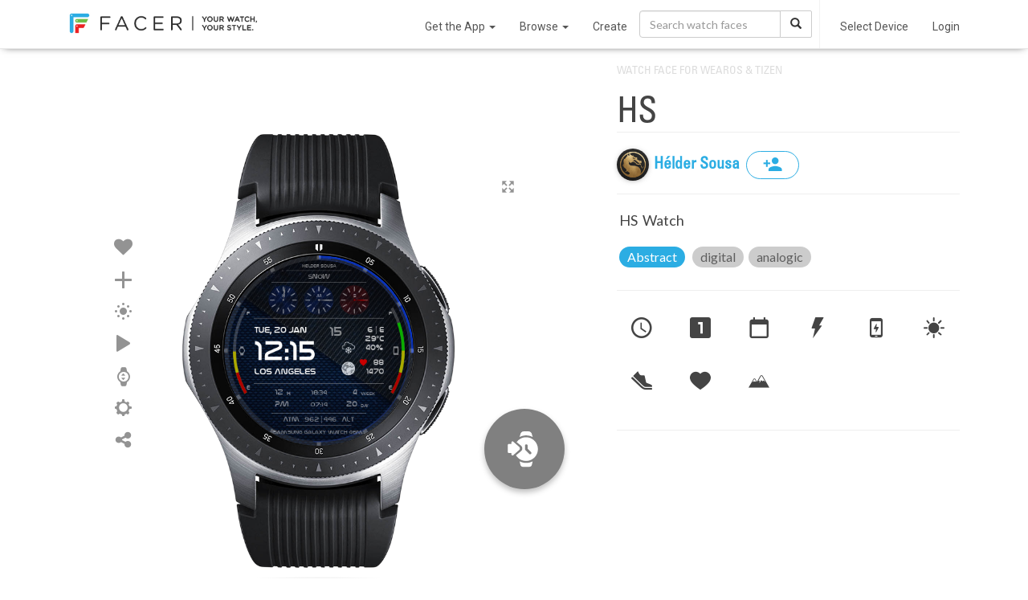

--- FILE ---
content_type: text/html; charset=utf-8
request_url: https://www.google.com/recaptcha/api2/anchor?ar=1&k=6LeY4IEfAAAAAJi2wS3bMhnS5GlPzFjQQlNeILhi&co=aHR0cHM6Ly93d3cuZmFjZXIuaW86NDQz&hl=en&v=PoyoqOPhxBO7pBk68S4YbpHZ&size=invisible&anchor-ms=20000&execute-ms=30000&cb=yqdxeksuqih8
body_size: 48484
content:
<!DOCTYPE HTML><html dir="ltr" lang="en"><head><meta http-equiv="Content-Type" content="text/html; charset=UTF-8">
<meta http-equiv="X-UA-Compatible" content="IE=edge">
<title>reCAPTCHA</title>
<style type="text/css">
/* cyrillic-ext */
@font-face {
  font-family: 'Roboto';
  font-style: normal;
  font-weight: 400;
  font-stretch: 100%;
  src: url(//fonts.gstatic.com/s/roboto/v48/KFO7CnqEu92Fr1ME7kSn66aGLdTylUAMa3GUBHMdazTgWw.woff2) format('woff2');
  unicode-range: U+0460-052F, U+1C80-1C8A, U+20B4, U+2DE0-2DFF, U+A640-A69F, U+FE2E-FE2F;
}
/* cyrillic */
@font-face {
  font-family: 'Roboto';
  font-style: normal;
  font-weight: 400;
  font-stretch: 100%;
  src: url(//fonts.gstatic.com/s/roboto/v48/KFO7CnqEu92Fr1ME7kSn66aGLdTylUAMa3iUBHMdazTgWw.woff2) format('woff2');
  unicode-range: U+0301, U+0400-045F, U+0490-0491, U+04B0-04B1, U+2116;
}
/* greek-ext */
@font-face {
  font-family: 'Roboto';
  font-style: normal;
  font-weight: 400;
  font-stretch: 100%;
  src: url(//fonts.gstatic.com/s/roboto/v48/KFO7CnqEu92Fr1ME7kSn66aGLdTylUAMa3CUBHMdazTgWw.woff2) format('woff2');
  unicode-range: U+1F00-1FFF;
}
/* greek */
@font-face {
  font-family: 'Roboto';
  font-style: normal;
  font-weight: 400;
  font-stretch: 100%;
  src: url(//fonts.gstatic.com/s/roboto/v48/KFO7CnqEu92Fr1ME7kSn66aGLdTylUAMa3-UBHMdazTgWw.woff2) format('woff2');
  unicode-range: U+0370-0377, U+037A-037F, U+0384-038A, U+038C, U+038E-03A1, U+03A3-03FF;
}
/* math */
@font-face {
  font-family: 'Roboto';
  font-style: normal;
  font-weight: 400;
  font-stretch: 100%;
  src: url(//fonts.gstatic.com/s/roboto/v48/KFO7CnqEu92Fr1ME7kSn66aGLdTylUAMawCUBHMdazTgWw.woff2) format('woff2');
  unicode-range: U+0302-0303, U+0305, U+0307-0308, U+0310, U+0312, U+0315, U+031A, U+0326-0327, U+032C, U+032F-0330, U+0332-0333, U+0338, U+033A, U+0346, U+034D, U+0391-03A1, U+03A3-03A9, U+03B1-03C9, U+03D1, U+03D5-03D6, U+03F0-03F1, U+03F4-03F5, U+2016-2017, U+2034-2038, U+203C, U+2040, U+2043, U+2047, U+2050, U+2057, U+205F, U+2070-2071, U+2074-208E, U+2090-209C, U+20D0-20DC, U+20E1, U+20E5-20EF, U+2100-2112, U+2114-2115, U+2117-2121, U+2123-214F, U+2190, U+2192, U+2194-21AE, U+21B0-21E5, U+21F1-21F2, U+21F4-2211, U+2213-2214, U+2216-22FF, U+2308-230B, U+2310, U+2319, U+231C-2321, U+2336-237A, U+237C, U+2395, U+239B-23B7, U+23D0, U+23DC-23E1, U+2474-2475, U+25AF, U+25B3, U+25B7, U+25BD, U+25C1, U+25CA, U+25CC, U+25FB, U+266D-266F, U+27C0-27FF, U+2900-2AFF, U+2B0E-2B11, U+2B30-2B4C, U+2BFE, U+3030, U+FF5B, U+FF5D, U+1D400-1D7FF, U+1EE00-1EEFF;
}
/* symbols */
@font-face {
  font-family: 'Roboto';
  font-style: normal;
  font-weight: 400;
  font-stretch: 100%;
  src: url(//fonts.gstatic.com/s/roboto/v48/KFO7CnqEu92Fr1ME7kSn66aGLdTylUAMaxKUBHMdazTgWw.woff2) format('woff2');
  unicode-range: U+0001-000C, U+000E-001F, U+007F-009F, U+20DD-20E0, U+20E2-20E4, U+2150-218F, U+2190, U+2192, U+2194-2199, U+21AF, U+21E6-21F0, U+21F3, U+2218-2219, U+2299, U+22C4-22C6, U+2300-243F, U+2440-244A, U+2460-24FF, U+25A0-27BF, U+2800-28FF, U+2921-2922, U+2981, U+29BF, U+29EB, U+2B00-2BFF, U+4DC0-4DFF, U+FFF9-FFFB, U+10140-1018E, U+10190-1019C, U+101A0, U+101D0-101FD, U+102E0-102FB, U+10E60-10E7E, U+1D2C0-1D2D3, U+1D2E0-1D37F, U+1F000-1F0FF, U+1F100-1F1AD, U+1F1E6-1F1FF, U+1F30D-1F30F, U+1F315, U+1F31C, U+1F31E, U+1F320-1F32C, U+1F336, U+1F378, U+1F37D, U+1F382, U+1F393-1F39F, U+1F3A7-1F3A8, U+1F3AC-1F3AF, U+1F3C2, U+1F3C4-1F3C6, U+1F3CA-1F3CE, U+1F3D4-1F3E0, U+1F3ED, U+1F3F1-1F3F3, U+1F3F5-1F3F7, U+1F408, U+1F415, U+1F41F, U+1F426, U+1F43F, U+1F441-1F442, U+1F444, U+1F446-1F449, U+1F44C-1F44E, U+1F453, U+1F46A, U+1F47D, U+1F4A3, U+1F4B0, U+1F4B3, U+1F4B9, U+1F4BB, U+1F4BF, U+1F4C8-1F4CB, U+1F4D6, U+1F4DA, U+1F4DF, U+1F4E3-1F4E6, U+1F4EA-1F4ED, U+1F4F7, U+1F4F9-1F4FB, U+1F4FD-1F4FE, U+1F503, U+1F507-1F50B, U+1F50D, U+1F512-1F513, U+1F53E-1F54A, U+1F54F-1F5FA, U+1F610, U+1F650-1F67F, U+1F687, U+1F68D, U+1F691, U+1F694, U+1F698, U+1F6AD, U+1F6B2, U+1F6B9-1F6BA, U+1F6BC, U+1F6C6-1F6CF, U+1F6D3-1F6D7, U+1F6E0-1F6EA, U+1F6F0-1F6F3, U+1F6F7-1F6FC, U+1F700-1F7FF, U+1F800-1F80B, U+1F810-1F847, U+1F850-1F859, U+1F860-1F887, U+1F890-1F8AD, U+1F8B0-1F8BB, U+1F8C0-1F8C1, U+1F900-1F90B, U+1F93B, U+1F946, U+1F984, U+1F996, U+1F9E9, U+1FA00-1FA6F, U+1FA70-1FA7C, U+1FA80-1FA89, U+1FA8F-1FAC6, U+1FACE-1FADC, U+1FADF-1FAE9, U+1FAF0-1FAF8, U+1FB00-1FBFF;
}
/* vietnamese */
@font-face {
  font-family: 'Roboto';
  font-style: normal;
  font-weight: 400;
  font-stretch: 100%;
  src: url(//fonts.gstatic.com/s/roboto/v48/KFO7CnqEu92Fr1ME7kSn66aGLdTylUAMa3OUBHMdazTgWw.woff2) format('woff2');
  unicode-range: U+0102-0103, U+0110-0111, U+0128-0129, U+0168-0169, U+01A0-01A1, U+01AF-01B0, U+0300-0301, U+0303-0304, U+0308-0309, U+0323, U+0329, U+1EA0-1EF9, U+20AB;
}
/* latin-ext */
@font-face {
  font-family: 'Roboto';
  font-style: normal;
  font-weight: 400;
  font-stretch: 100%;
  src: url(//fonts.gstatic.com/s/roboto/v48/KFO7CnqEu92Fr1ME7kSn66aGLdTylUAMa3KUBHMdazTgWw.woff2) format('woff2');
  unicode-range: U+0100-02BA, U+02BD-02C5, U+02C7-02CC, U+02CE-02D7, U+02DD-02FF, U+0304, U+0308, U+0329, U+1D00-1DBF, U+1E00-1E9F, U+1EF2-1EFF, U+2020, U+20A0-20AB, U+20AD-20C0, U+2113, U+2C60-2C7F, U+A720-A7FF;
}
/* latin */
@font-face {
  font-family: 'Roboto';
  font-style: normal;
  font-weight: 400;
  font-stretch: 100%;
  src: url(//fonts.gstatic.com/s/roboto/v48/KFO7CnqEu92Fr1ME7kSn66aGLdTylUAMa3yUBHMdazQ.woff2) format('woff2');
  unicode-range: U+0000-00FF, U+0131, U+0152-0153, U+02BB-02BC, U+02C6, U+02DA, U+02DC, U+0304, U+0308, U+0329, U+2000-206F, U+20AC, U+2122, U+2191, U+2193, U+2212, U+2215, U+FEFF, U+FFFD;
}
/* cyrillic-ext */
@font-face {
  font-family: 'Roboto';
  font-style: normal;
  font-weight: 500;
  font-stretch: 100%;
  src: url(//fonts.gstatic.com/s/roboto/v48/KFO7CnqEu92Fr1ME7kSn66aGLdTylUAMa3GUBHMdazTgWw.woff2) format('woff2');
  unicode-range: U+0460-052F, U+1C80-1C8A, U+20B4, U+2DE0-2DFF, U+A640-A69F, U+FE2E-FE2F;
}
/* cyrillic */
@font-face {
  font-family: 'Roboto';
  font-style: normal;
  font-weight: 500;
  font-stretch: 100%;
  src: url(//fonts.gstatic.com/s/roboto/v48/KFO7CnqEu92Fr1ME7kSn66aGLdTylUAMa3iUBHMdazTgWw.woff2) format('woff2');
  unicode-range: U+0301, U+0400-045F, U+0490-0491, U+04B0-04B1, U+2116;
}
/* greek-ext */
@font-face {
  font-family: 'Roboto';
  font-style: normal;
  font-weight: 500;
  font-stretch: 100%;
  src: url(//fonts.gstatic.com/s/roboto/v48/KFO7CnqEu92Fr1ME7kSn66aGLdTylUAMa3CUBHMdazTgWw.woff2) format('woff2');
  unicode-range: U+1F00-1FFF;
}
/* greek */
@font-face {
  font-family: 'Roboto';
  font-style: normal;
  font-weight: 500;
  font-stretch: 100%;
  src: url(//fonts.gstatic.com/s/roboto/v48/KFO7CnqEu92Fr1ME7kSn66aGLdTylUAMa3-UBHMdazTgWw.woff2) format('woff2');
  unicode-range: U+0370-0377, U+037A-037F, U+0384-038A, U+038C, U+038E-03A1, U+03A3-03FF;
}
/* math */
@font-face {
  font-family: 'Roboto';
  font-style: normal;
  font-weight: 500;
  font-stretch: 100%;
  src: url(//fonts.gstatic.com/s/roboto/v48/KFO7CnqEu92Fr1ME7kSn66aGLdTylUAMawCUBHMdazTgWw.woff2) format('woff2');
  unicode-range: U+0302-0303, U+0305, U+0307-0308, U+0310, U+0312, U+0315, U+031A, U+0326-0327, U+032C, U+032F-0330, U+0332-0333, U+0338, U+033A, U+0346, U+034D, U+0391-03A1, U+03A3-03A9, U+03B1-03C9, U+03D1, U+03D5-03D6, U+03F0-03F1, U+03F4-03F5, U+2016-2017, U+2034-2038, U+203C, U+2040, U+2043, U+2047, U+2050, U+2057, U+205F, U+2070-2071, U+2074-208E, U+2090-209C, U+20D0-20DC, U+20E1, U+20E5-20EF, U+2100-2112, U+2114-2115, U+2117-2121, U+2123-214F, U+2190, U+2192, U+2194-21AE, U+21B0-21E5, U+21F1-21F2, U+21F4-2211, U+2213-2214, U+2216-22FF, U+2308-230B, U+2310, U+2319, U+231C-2321, U+2336-237A, U+237C, U+2395, U+239B-23B7, U+23D0, U+23DC-23E1, U+2474-2475, U+25AF, U+25B3, U+25B7, U+25BD, U+25C1, U+25CA, U+25CC, U+25FB, U+266D-266F, U+27C0-27FF, U+2900-2AFF, U+2B0E-2B11, U+2B30-2B4C, U+2BFE, U+3030, U+FF5B, U+FF5D, U+1D400-1D7FF, U+1EE00-1EEFF;
}
/* symbols */
@font-face {
  font-family: 'Roboto';
  font-style: normal;
  font-weight: 500;
  font-stretch: 100%;
  src: url(//fonts.gstatic.com/s/roboto/v48/KFO7CnqEu92Fr1ME7kSn66aGLdTylUAMaxKUBHMdazTgWw.woff2) format('woff2');
  unicode-range: U+0001-000C, U+000E-001F, U+007F-009F, U+20DD-20E0, U+20E2-20E4, U+2150-218F, U+2190, U+2192, U+2194-2199, U+21AF, U+21E6-21F0, U+21F3, U+2218-2219, U+2299, U+22C4-22C6, U+2300-243F, U+2440-244A, U+2460-24FF, U+25A0-27BF, U+2800-28FF, U+2921-2922, U+2981, U+29BF, U+29EB, U+2B00-2BFF, U+4DC0-4DFF, U+FFF9-FFFB, U+10140-1018E, U+10190-1019C, U+101A0, U+101D0-101FD, U+102E0-102FB, U+10E60-10E7E, U+1D2C0-1D2D3, U+1D2E0-1D37F, U+1F000-1F0FF, U+1F100-1F1AD, U+1F1E6-1F1FF, U+1F30D-1F30F, U+1F315, U+1F31C, U+1F31E, U+1F320-1F32C, U+1F336, U+1F378, U+1F37D, U+1F382, U+1F393-1F39F, U+1F3A7-1F3A8, U+1F3AC-1F3AF, U+1F3C2, U+1F3C4-1F3C6, U+1F3CA-1F3CE, U+1F3D4-1F3E0, U+1F3ED, U+1F3F1-1F3F3, U+1F3F5-1F3F7, U+1F408, U+1F415, U+1F41F, U+1F426, U+1F43F, U+1F441-1F442, U+1F444, U+1F446-1F449, U+1F44C-1F44E, U+1F453, U+1F46A, U+1F47D, U+1F4A3, U+1F4B0, U+1F4B3, U+1F4B9, U+1F4BB, U+1F4BF, U+1F4C8-1F4CB, U+1F4D6, U+1F4DA, U+1F4DF, U+1F4E3-1F4E6, U+1F4EA-1F4ED, U+1F4F7, U+1F4F9-1F4FB, U+1F4FD-1F4FE, U+1F503, U+1F507-1F50B, U+1F50D, U+1F512-1F513, U+1F53E-1F54A, U+1F54F-1F5FA, U+1F610, U+1F650-1F67F, U+1F687, U+1F68D, U+1F691, U+1F694, U+1F698, U+1F6AD, U+1F6B2, U+1F6B9-1F6BA, U+1F6BC, U+1F6C6-1F6CF, U+1F6D3-1F6D7, U+1F6E0-1F6EA, U+1F6F0-1F6F3, U+1F6F7-1F6FC, U+1F700-1F7FF, U+1F800-1F80B, U+1F810-1F847, U+1F850-1F859, U+1F860-1F887, U+1F890-1F8AD, U+1F8B0-1F8BB, U+1F8C0-1F8C1, U+1F900-1F90B, U+1F93B, U+1F946, U+1F984, U+1F996, U+1F9E9, U+1FA00-1FA6F, U+1FA70-1FA7C, U+1FA80-1FA89, U+1FA8F-1FAC6, U+1FACE-1FADC, U+1FADF-1FAE9, U+1FAF0-1FAF8, U+1FB00-1FBFF;
}
/* vietnamese */
@font-face {
  font-family: 'Roboto';
  font-style: normal;
  font-weight: 500;
  font-stretch: 100%;
  src: url(//fonts.gstatic.com/s/roboto/v48/KFO7CnqEu92Fr1ME7kSn66aGLdTylUAMa3OUBHMdazTgWw.woff2) format('woff2');
  unicode-range: U+0102-0103, U+0110-0111, U+0128-0129, U+0168-0169, U+01A0-01A1, U+01AF-01B0, U+0300-0301, U+0303-0304, U+0308-0309, U+0323, U+0329, U+1EA0-1EF9, U+20AB;
}
/* latin-ext */
@font-face {
  font-family: 'Roboto';
  font-style: normal;
  font-weight: 500;
  font-stretch: 100%;
  src: url(//fonts.gstatic.com/s/roboto/v48/KFO7CnqEu92Fr1ME7kSn66aGLdTylUAMa3KUBHMdazTgWw.woff2) format('woff2');
  unicode-range: U+0100-02BA, U+02BD-02C5, U+02C7-02CC, U+02CE-02D7, U+02DD-02FF, U+0304, U+0308, U+0329, U+1D00-1DBF, U+1E00-1E9F, U+1EF2-1EFF, U+2020, U+20A0-20AB, U+20AD-20C0, U+2113, U+2C60-2C7F, U+A720-A7FF;
}
/* latin */
@font-face {
  font-family: 'Roboto';
  font-style: normal;
  font-weight: 500;
  font-stretch: 100%;
  src: url(//fonts.gstatic.com/s/roboto/v48/KFO7CnqEu92Fr1ME7kSn66aGLdTylUAMa3yUBHMdazQ.woff2) format('woff2');
  unicode-range: U+0000-00FF, U+0131, U+0152-0153, U+02BB-02BC, U+02C6, U+02DA, U+02DC, U+0304, U+0308, U+0329, U+2000-206F, U+20AC, U+2122, U+2191, U+2193, U+2212, U+2215, U+FEFF, U+FFFD;
}
/* cyrillic-ext */
@font-face {
  font-family: 'Roboto';
  font-style: normal;
  font-weight: 900;
  font-stretch: 100%;
  src: url(//fonts.gstatic.com/s/roboto/v48/KFO7CnqEu92Fr1ME7kSn66aGLdTylUAMa3GUBHMdazTgWw.woff2) format('woff2');
  unicode-range: U+0460-052F, U+1C80-1C8A, U+20B4, U+2DE0-2DFF, U+A640-A69F, U+FE2E-FE2F;
}
/* cyrillic */
@font-face {
  font-family: 'Roboto';
  font-style: normal;
  font-weight: 900;
  font-stretch: 100%;
  src: url(//fonts.gstatic.com/s/roboto/v48/KFO7CnqEu92Fr1ME7kSn66aGLdTylUAMa3iUBHMdazTgWw.woff2) format('woff2');
  unicode-range: U+0301, U+0400-045F, U+0490-0491, U+04B0-04B1, U+2116;
}
/* greek-ext */
@font-face {
  font-family: 'Roboto';
  font-style: normal;
  font-weight: 900;
  font-stretch: 100%;
  src: url(//fonts.gstatic.com/s/roboto/v48/KFO7CnqEu92Fr1ME7kSn66aGLdTylUAMa3CUBHMdazTgWw.woff2) format('woff2');
  unicode-range: U+1F00-1FFF;
}
/* greek */
@font-face {
  font-family: 'Roboto';
  font-style: normal;
  font-weight: 900;
  font-stretch: 100%;
  src: url(//fonts.gstatic.com/s/roboto/v48/KFO7CnqEu92Fr1ME7kSn66aGLdTylUAMa3-UBHMdazTgWw.woff2) format('woff2');
  unicode-range: U+0370-0377, U+037A-037F, U+0384-038A, U+038C, U+038E-03A1, U+03A3-03FF;
}
/* math */
@font-face {
  font-family: 'Roboto';
  font-style: normal;
  font-weight: 900;
  font-stretch: 100%;
  src: url(//fonts.gstatic.com/s/roboto/v48/KFO7CnqEu92Fr1ME7kSn66aGLdTylUAMawCUBHMdazTgWw.woff2) format('woff2');
  unicode-range: U+0302-0303, U+0305, U+0307-0308, U+0310, U+0312, U+0315, U+031A, U+0326-0327, U+032C, U+032F-0330, U+0332-0333, U+0338, U+033A, U+0346, U+034D, U+0391-03A1, U+03A3-03A9, U+03B1-03C9, U+03D1, U+03D5-03D6, U+03F0-03F1, U+03F4-03F5, U+2016-2017, U+2034-2038, U+203C, U+2040, U+2043, U+2047, U+2050, U+2057, U+205F, U+2070-2071, U+2074-208E, U+2090-209C, U+20D0-20DC, U+20E1, U+20E5-20EF, U+2100-2112, U+2114-2115, U+2117-2121, U+2123-214F, U+2190, U+2192, U+2194-21AE, U+21B0-21E5, U+21F1-21F2, U+21F4-2211, U+2213-2214, U+2216-22FF, U+2308-230B, U+2310, U+2319, U+231C-2321, U+2336-237A, U+237C, U+2395, U+239B-23B7, U+23D0, U+23DC-23E1, U+2474-2475, U+25AF, U+25B3, U+25B7, U+25BD, U+25C1, U+25CA, U+25CC, U+25FB, U+266D-266F, U+27C0-27FF, U+2900-2AFF, U+2B0E-2B11, U+2B30-2B4C, U+2BFE, U+3030, U+FF5B, U+FF5D, U+1D400-1D7FF, U+1EE00-1EEFF;
}
/* symbols */
@font-face {
  font-family: 'Roboto';
  font-style: normal;
  font-weight: 900;
  font-stretch: 100%;
  src: url(//fonts.gstatic.com/s/roboto/v48/KFO7CnqEu92Fr1ME7kSn66aGLdTylUAMaxKUBHMdazTgWw.woff2) format('woff2');
  unicode-range: U+0001-000C, U+000E-001F, U+007F-009F, U+20DD-20E0, U+20E2-20E4, U+2150-218F, U+2190, U+2192, U+2194-2199, U+21AF, U+21E6-21F0, U+21F3, U+2218-2219, U+2299, U+22C4-22C6, U+2300-243F, U+2440-244A, U+2460-24FF, U+25A0-27BF, U+2800-28FF, U+2921-2922, U+2981, U+29BF, U+29EB, U+2B00-2BFF, U+4DC0-4DFF, U+FFF9-FFFB, U+10140-1018E, U+10190-1019C, U+101A0, U+101D0-101FD, U+102E0-102FB, U+10E60-10E7E, U+1D2C0-1D2D3, U+1D2E0-1D37F, U+1F000-1F0FF, U+1F100-1F1AD, U+1F1E6-1F1FF, U+1F30D-1F30F, U+1F315, U+1F31C, U+1F31E, U+1F320-1F32C, U+1F336, U+1F378, U+1F37D, U+1F382, U+1F393-1F39F, U+1F3A7-1F3A8, U+1F3AC-1F3AF, U+1F3C2, U+1F3C4-1F3C6, U+1F3CA-1F3CE, U+1F3D4-1F3E0, U+1F3ED, U+1F3F1-1F3F3, U+1F3F5-1F3F7, U+1F408, U+1F415, U+1F41F, U+1F426, U+1F43F, U+1F441-1F442, U+1F444, U+1F446-1F449, U+1F44C-1F44E, U+1F453, U+1F46A, U+1F47D, U+1F4A3, U+1F4B0, U+1F4B3, U+1F4B9, U+1F4BB, U+1F4BF, U+1F4C8-1F4CB, U+1F4D6, U+1F4DA, U+1F4DF, U+1F4E3-1F4E6, U+1F4EA-1F4ED, U+1F4F7, U+1F4F9-1F4FB, U+1F4FD-1F4FE, U+1F503, U+1F507-1F50B, U+1F50D, U+1F512-1F513, U+1F53E-1F54A, U+1F54F-1F5FA, U+1F610, U+1F650-1F67F, U+1F687, U+1F68D, U+1F691, U+1F694, U+1F698, U+1F6AD, U+1F6B2, U+1F6B9-1F6BA, U+1F6BC, U+1F6C6-1F6CF, U+1F6D3-1F6D7, U+1F6E0-1F6EA, U+1F6F0-1F6F3, U+1F6F7-1F6FC, U+1F700-1F7FF, U+1F800-1F80B, U+1F810-1F847, U+1F850-1F859, U+1F860-1F887, U+1F890-1F8AD, U+1F8B0-1F8BB, U+1F8C0-1F8C1, U+1F900-1F90B, U+1F93B, U+1F946, U+1F984, U+1F996, U+1F9E9, U+1FA00-1FA6F, U+1FA70-1FA7C, U+1FA80-1FA89, U+1FA8F-1FAC6, U+1FACE-1FADC, U+1FADF-1FAE9, U+1FAF0-1FAF8, U+1FB00-1FBFF;
}
/* vietnamese */
@font-face {
  font-family: 'Roboto';
  font-style: normal;
  font-weight: 900;
  font-stretch: 100%;
  src: url(//fonts.gstatic.com/s/roboto/v48/KFO7CnqEu92Fr1ME7kSn66aGLdTylUAMa3OUBHMdazTgWw.woff2) format('woff2');
  unicode-range: U+0102-0103, U+0110-0111, U+0128-0129, U+0168-0169, U+01A0-01A1, U+01AF-01B0, U+0300-0301, U+0303-0304, U+0308-0309, U+0323, U+0329, U+1EA0-1EF9, U+20AB;
}
/* latin-ext */
@font-face {
  font-family: 'Roboto';
  font-style: normal;
  font-weight: 900;
  font-stretch: 100%;
  src: url(//fonts.gstatic.com/s/roboto/v48/KFO7CnqEu92Fr1ME7kSn66aGLdTylUAMa3KUBHMdazTgWw.woff2) format('woff2');
  unicode-range: U+0100-02BA, U+02BD-02C5, U+02C7-02CC, U+02CE-02D7, U+02DD-02FF, U+0304, U+0308, U+0329, U+1D00-1DBF, U+1E00-1E9F, U+1EF2-1EFF, U+2020, U+20A0-20AB, U+20AD-20C0, U+2113, U+2C60-2C7F, U+A720-A7FF;
}
/* latin */
@font-face {
  font-family: 'Roboto';
  font-style: normal;
  font-weight: 900;
  font-stretch: 100%;
  src: url(//fonts.gstatic.com/s/roboto/v48/KFO7CnqEu92Fr1ME7kSn66aGLdTylUAMa3yUBHMdazQ.woff2) format('woff2');
  unicode-range: U+0000-00FF, U+0131, U+0152-0153, U+02BB-02BC, U+02C6, U+02DA, U+02DC, U+0304, U+0308, U+0329, U+2000-206F, U+20AC, U+2122, U+2191, U+2193, U+2212, U+2215, U+FEFF, U+FFFD;
}

</style>
<link rel="stylesheet" type="text/css" href="https://www.gstatic.com/recaptcha/releases/PoyoqOPhxBO7pBk68S4YbpHZ/styles__ltr.css">
<script nonce="ZFZ2yayf-hfwvFjuaFRxUQ" type="text/javascript">window['__recaptcha_api'] = 'https://www.google.com/recaptcha/api2/';</script>
<script type="text/javascript" src="https://www.gstatic.com/recaptcha/releases/PoyoqOPhxBO7pBk68S4YbpHZ/recaptcha__en.js" nonce="ZFZ2yayf-hfwvFjuaFRxUQ">
      
    </script></head>
<body><div id="rc-anchor-alert" class="rc-anchor-alert"></div>
<input type="hidden" id="recaptcha-token" value="[base64]">
<script type="text/javascript" nonce="ZFZ2yayf-hfwvFjuaFRxUQ">
      recaptcha.anchor.Main.init("[\x22ainput\x22,[\x22bgdata\x22,\x22\x22,\[base64]/[base64]/MjU1Ong/[base64]/[base64]/[base64]/[base64]/[base64]/[base64]/[base64]/[base64]/[base64]/[base64]/[base64]/[base64]/[base64]/[base64]/[base64]\\u003d\x22,\[base64]\x22,\[base64]/VWDCoXkewp9fw5vClW9nQAhjwrHCujsSRlYlAcObHcOnw5kBw47DhgjDtFxVw7/DoR83w4XCpisEPcOwwpVCw4DDsMOOw5zCosKHJcOqw4fDtUMfw5Faw6p8DsKwDsKAwpANXsOTwooawq4BSMOAw5Y4Fw/Dk8OOwp8Zw4wiTMKEIcOIwrrCr8OIWR1eSD/CuQ/CjTbDnMKdSMO9wp7CksOlBAInDQ/[base64]/[base64]/CqQPDkMOsJCHCijvDs8K3RcKtJ2gFflZBNmnCgMKCw5UwwqVFPhFrw57Cu8KKw4bDp8Kgw4PCggoJOcOBAj3DgAZ5w6vCgcOPasO5wqfDqS3DpcKRwqRDJcKlwqfDoMONeSgpUcKUw6/[base64]/ChSM8w4zDsQ/Dg8KicA3CkcOuw4cRNcO3IMOSQn/ChjNewr3ClC/ClcKJw4XDuMK4FmxJwqV+w6MeOsKaKMOSwqjDuHxGw4TDqm59w6jDr3LCkEcPwrsvXsO7FMKdwqM4CznDsTgmNMK9XVzCtMKlw7p1wqZcw54LwqzDt8K8w5DCsVXDp0FHH8Owa1B0SWfDkURxwoPCqwbCncO+HgE/[base64]/[base64]/CucKhaw5Dw5Atwrw6w69jRmgXw68UIQTDoTHDtl8IwpPCh8OLw4F3wrvDtcKiOUI0SsKXLMOwwrt3XMOjw5prVX4iw6rCuCIjX8ObWsK6CMOCwo8VIMKTw5HCpRUPGBwsecO6H8KRw4clG3LDm1wIKMOlwpDDqFPDuStXwr3DuT7ClMKhw4zDjDgjflNxLMO0woo/McKmwoDDm8Kqwr3DkDUfw7pYWmdaGsOnw5TCs1wTc8KSwq/[base64]/[base64]/Cqn/[base64]/DgF4Xw4PDlxozwpjDtFDDoyshQMOjwpEzw6lXw4bCoMOUw63CpHxSfCbDsMOCZkJiTMKFw6gwHm/CkcOYwp/CrBoXw50zZWchwrcow4fCjcKywpsrwozCusOJwrxZwo86w7dOI1vDiEpiJyxQw409Bmp+GsOqwpHDkSZMQEkUwofDgMOcCQInHVsnwpnDnsKcw5vCtsOhwrYuw5LDg8OCwohGIcOdwoDDq8KbwrTClmlzw5/Cg8KDYcOnYsOAw5vDvsO6csOqcSkIRxPDijsuw6ovwpnDgkzDhBDCucOPwoXDny3DocKPRQXDrTZ/[base64]/Cp8O0AMOgccOpw6nCrT/Dm8K3EMOFw69tXcOmBH/CjMKjN09gN8OJKmjDosOef2DCksKDw53DoMORIsOwHsKreQJmIxDDucKJIgHCosOHw6DDgMOUXjjChyk+BcKrE3TCvcOQwrcBcsKiw7JJUMKYOsKrwqvDicKiw7TDscO0w6R4M8KewqI/[base64]/[base64]/axY+w5XCuWjDiUvDtijDs8Osw4gcwqwdw6JoRHJoei3Cpnkuw7Auw6BQwoTDg2/DjHPDkcKITghyw6LDp8Kbw6HCjEHDqMKzasO3woBkwpcaAS4pXcOrw6fDucOdw5nCjsK0HcOKdj7ClhgGwrHCtcO8BMKrwrRqwpt6J8OJw5BSRWDCosOQwqdCUcK3CD7CisORdH81ZUtDRn3CunpcDUfDt8ODM097P8KfVcKww7bCr23DqMOVw7YZw4TCk0jCosK3DU/CjcOYG8ONDn/DpG3DmFdRwqc2wolCwq3Ciz/DmcK9WWLDqsOEHlfDqnTDuGsfw7rDnyoVwocJw4/CkVApwp84YcKqB8K8wp/DkTpew77CgsOcdcKhwrRbw4USwpDCiQ4LG3PCt3/[base64]/wokwDAfDucOhwp/CtUZJw5JDwp7CkznDqlxzw7zDmRPDpsKZw78qU8KwwqTDp2vCgHnDqsKnwrAscnwcw4lcw7g4XcOeL8KLwpTCqzTCj0rCusKjaD1IW8K3wrLDoMOawqPDpsOrCjICXF/[base64]/[base64]/DnsOxA8K7wponKcO6w6dKVW3DlcOPwrjCpkfCqcKAGsOfw7LDj3jDgMKQwoM/woTDoSR4QxIMcsOcwq0IwozCqMKbW8ODwo/Cp8KYwrfCrsKVOCwlGMKwD8K9biwiV0fCoCcLwq01DAnDlsKmGsK3XcKJwolfwpLCrz9Zw4TCgsK+ZcOGcAHDt8K+wrB2a1XCs8KtREx2wqsXVsKbw7ciwpHClj3ClQbCqkfDhMK5LMKAwqrDph/Dr8KPwpTDr214K8K6e8K8w4vDtVjDtsK4WcK8wobCq8KdOQZEwrzCrSTDqhTDrjdQQcOHKG1JIsOpw4LDocKNPBnChwHDlDLCtMK9w7p/woQ9f8KAw43DssOXw4I6woBqXcOMKEVFw7Mtc03DjMOYTcOAw7zCkHk4QgjDllfDs8KUw5nCtcOowq7DtHUvw57DiHfCrcOBw5gpwo3Cly9KVsKBMcOpw5HCosOlKVPCsWlcw4nCu8OEw7V+w4LDi3/DucKuXzIALwwjZTQjBcK7w5fCq1dpacOiw64/AMKfMkvCr8OCw53Ci8O1wrFaOlM5N1gafTFadsOOw5ImCi3CrcO9L8Oyw4I5dUrChA3CjHXCo8KDwrbCgUdvUn89w7ladjDCiFhtw5kWGcKvwrTDqkrCoMO2w7BMwqHDs8KLCMKxR2XCoMO4w43DqcOFfsO/w7vCl8Ozw7Ulwrppwo1Owq7ClsOKw71Iwo3Cs8KrwoHCkjhqFsOrdMOQanLDgktQw4rCrFAsw7DCuCVSw4QTw4jCilvDhiJGGMKSwoVHOsOvOcKxB8K7wpMsw4fCgBvChsOCNGg5FTfDpVbCqDxAwrJiRcOHH2xnT8O4wqjDlXwGwrFYwo/CnwNFw4PDsm0wexPCgcO3w5w6WMOBw6HChMOcwpN8K0rDm2YTB2k+I8OhI094WgrCgsOfFTYyPkN5w63CoMOywo/Ci8OlfXUgIcKXw4wFwpkdw6fDpMKhNw/Dgh9uRsKdXj3CvsK3IBzCvsO+IcK1w6hBwpLDghXDuVHCnhTCoX7ChkzDncKxMUMPw4x6w7YFDcKYScOWOC1xBxLChxrDohbDlEXDg2bDkcKZwrpQwrnDvsOpE03CuCvClMKbJQvClUfDrcKKw7cAD8OBH1MKw57CgH/DjBXDrcKzBcKlwqjDpzkHQXzCqy7DhHvClwkOY2/CosOrwoAxwpTDg8KtcT/CpD4aFnHDjMKOwrLCs03DmsO1NwrDkcOiJGVDw6lzw47DmcK4M17CisOLaggmecKDIknDuDrDr8O2O3zCqj8WEcKfwq/CoMKVacOAw6/Crwhpwp9Kw6pwTDrDlcOvcsKywplrEnA/PytsDsK5Jh9SWhjDvjlPMRxkwoHDqQzCj8KSw7zDhsOVwoAHOh3CsMKww6cifzvDpcO9XSZ1wpQeQ2VcFsOkw5XDu8KQwoFPw7UIXCLCmEZvGsKbw45nZMK1wqcUwoVZVcK7wq4DEDk6w598QsKmw4R4wr/[base64]/dsOnwr3Ck8OAw75Kw5bDgMKrBhzDo1t6wpHCvsOaw5E2IALDocO2UsK1w50RG8O5w4/[base64]/DrDPCnMOPYsO1IDN9A8OvLCVZwrjCssOIwrxgR8KiBmfCkjvCjwHCnsKNNiVTdsOkw47CjQfDocOkwq/DmnlSXn3DksO2w63ClcOqwqvCqwlKwqfDpMOwwqFrw5c2w5whQlQ/w6rDtcKNCSzCkMOQYTHDoWrDj8OvOWkpwq1awoxnw6s8w5TCnycUw59ADcOww7cSwpPDtgI0acOIwqfDucOIPMOoeiR8aiM/dnPCtMOlBMKqHcOow7VyWsOmV8KoRcKgEcOVwrnCiQzDhkRPRh/Dt8KDUT7Cm8K1w5jChsO4VyTDm8KraAV0Y3rCv0RGwrLCs8KAZ8O4fcObwqfDh1DChCp5w4PDv8OnfTrCv3t/aEXCox9VViV4QHHCulVTwpALwoUsXTBzwptDG8KrccKuKMOXwrDCsMOyw7vCpXzDh25vw6pyw4sTNS/Cq3/CqwkBNcOzw6kOR3PCnsO9XsKzecKDZsOtDsOpw7TCnGbCvwjCoXdoR8O3bsOlZsOpw5N/[base64]/CkyoVw74ZNm1Sw7nCklh6YsKvR8O/XcKTUsKTVEDDtQHDpMOrQMOXLFTDslfDl8K6SMOkw6lEAsKndcKcw7HCgsOSwqgUXcOiwq/DrzPCv8K5w7rDssOsCRc/d0bCiBHDoQ0+EcKgGhTDjMKFw6gROCVawoXCu8KEW2nCo1ZkwrDCnCRHcsK5esOIw5VvwqlZSBAHwojCvHfCn8KVHGEFfwMIBWHCssOEcDjDngPCqksjGcOJw5bChsKjCRtnwrYnwqHCtBQ0c0DCqhsVw5xZw6xKZ1QONsOyw7XCgsKXwoQiw4PDq8KJMw7Cv8O/w4pVwprCikzCgMOBHwDCq8Kww7tbw6scwpLCksOuwo8Bw6fCv0LDqMK1wrBBKxTCksK0e0rDrH0yTGnDrMO2b8KSWMOgw7NZLMKEwphcc2lRCQfCgyMqNThUw7dceV0zbSANVFcTw6Mew4kLwowMwrzCmw84w5Mzw6VsQMOPw71dDcKBKsO/w55tw55sZFMQwpBvCsOUw4tlw7nDgy9hw6U1Y8K2ez92wp/CrMO7TMOawrlVdDoAG8KpPlbClzUhwrDDpMOSOXfCpjbCksO5I8KyfcKJTsKxwobCqRQbwo4awrHDimjCncO7TsOmw4/DvsOfw4AgwqNww7w5LhvCtMKaO8KgIcKQfnbDswTDrcKRw5PCrFQ3w4oCw7fDo8K8w7Vhwr/CmMOfBsKjQ8O8JsOBfS7Cgk1zwqDDi0l3UBLCl8Ogc3F9EcKYJcKnw65yHHvDuMKEHsOzcx/DtF3CgcKzw53CuWZ7wr8fwp5Qw6jDhy3Cq8KvDhA7wo8jwqLDjMKewpXCjsOiwpN7wq/Dj8KYw4bDjMK1w6vDmjTCoUVkIBsGwq3DrMOlw7ItT1xOWxbDm383O8KswoYvw5vDmMKlw6LDpsOkwr4ww4geBcOKwo8ew6p1CMOCwqnCrn/CusOnw4zDj8OpEMKuUMO5wpFYLsOTVMOSUX/CicOiw6rDoS/Cv8KRwowywqDCo8KOw5nCkHRowrXCmcOHHcOQa8O/[base64]/CmMOlw7lnVBtdXMOiwqYxc8OBwqLDksKbUTbDp8OLDsO2wqTCuMKoEsKhN2oFdyvCr8OHXcKlIWAOw4/[base64]/GcKIHi5sajV0a096RMOYY8KXwp3ChMKXwqcGw5zDrMOMw4FdTcKJacOvXsO3w4sMw63CocOIwpnDoMONwpEDA03ChErCucOiVHXCm8KUw5XCiRLCvUzCgcKKw5N9Y8OfU8Olw4XCrzXDrUc4wo/ChsKIdcOpwofDpsOhwqolHMO7wo7Co8OUD8KVwokNcMKlWDrDp8O4w6bCoD8gw5vDr8KoaFnCrkLDvcKdw6dxw4U/A8Kcw55gccO4eQ7CjsKiGhvClWLDrityRMKURXLDi1/CiTTClEbChWTCr3gPQcKjdsKFwpnCmcKlw57DhDvDnBLCqmzCssOmw4xcME7DoxrCgkjCm8KcJMKtw6N7wq4FZ8K3REdKw4V+cFRHwqzChMOYBMKMCVPCv2vCqcOUwrHCkypGwpPDmFzDinMBMDHDj1oCfRbDtcOpKsKBw7wMwp07w5MHYR1PCC/CrcKww63CnEB3w6LDqB3DtRXDs8KEw7UQEUMFcsK1w6HDtMKhQ8OSw5Biwq8qw7JCAMKAwp56w5U4wq5CCMOlND57fMK/[base64]/[base64]/[base64]/CoBwTcsO/D2/CsMKDMnjCkMOOCzoNwr5Ow7oQVsKfw43Ci8OpCcOidRglw7PDrMORw6oFG8KKwot/w77DriYmR8Occg/Ds8OhaCnCkmnCr0DCssK2wrnClMK9JRbCtcOYJyEgwpMxLTlUw4YHbUvCqhzDpjgwaMOdXcKOwrfCgmTDt8OPwozDmVjDtFTDsVjCvcKXw5VVw74EIWIIZsK7wqbCtm/Cg8KJwp7DrRZjHA93UDTDimN8w4DDlCI4w4BibR7Dm8K+w77DgMOId1fCnlPCgsKnGMOeF0UMw7nDsMOcw5nDr0ISXsKpM8OOwoLDh2fCuGLDuHTCjxfCvRZVEMKTCF1LGQk/wpdBXsOjw6gkQMKQbBU+e23DgA7CgcK8IRzDqCAAG8KbDmzDt8OtEXfDk8O7ZMOtEzYLw4fDoMO+exLDvsOWck3Dm29nwptXwopIwpkYwqopwpUDS0HDs1XDjMKRAys0Ex7CtsKYwr0pE3PCjcO8Zi3DpyrDl8K+HcKmBcKIDsOEw7VkwqTDp17CoDnDmiErw5/[base64]/[base64]/CosK0wrIIBXwWwr5Mw40mPMOJM8ODw7YFXlxtWmXChsO2H8OIXsKDS8OJw5dgw74AwqTCusO8w7A0GDXClcOVwo5KOHzDocKdw53Ci8KvwrFtwrNHB2XDjxrCgQPCp8Ohw6fCnDMPTsK6wq/DiSVuDxLDggMFw7k7KsKAagJKaE7CslhDw5EewqLDglLChkRTwqwBDHHCnCHCrMKWwrIFW2/DssOBwpjCpMOHwo0ie8OlIznDtMKKRAZnw4VOShV0GMOGKsKpQG/DkzQ7B2LCt3AUwpVYI2LDk8O9McOYwojDv2bChMOCw7XCkMKRAzkbwrDDgcKuwolHwpJKGsKROMOBc8Omw6xEwrLDuTPCvcO0NzjCnEfChMKZSDXDncOdRcOfw7TChcO+wrZqwo9HemzDm8OtOQcqw4/DihHCoE7Cn10pSnJZw67DnX8EAVrDlUbDiMOMUBlcw6QmMRYrL8KdAsO8YF/Ck3vClcOww6R7w5tcWWYpw60Cw4LDpQXCq05BQMOGDSIdwpdqPcKcOMOrw4HCjhl0wrNnw6fCjWnCuEzDoMK/L2fDjHrCtmd0wrkMeSPCkcKZwo8ES8OTw6XChSvChlTCskJBQcOwL8O4UcOGXTtwLlN1wpcJwrrDqwoeO8OTwr7DnsKswoYyScOOK8Knw6Ucw50eBsKbwoTDqRnDvybChcOJaS/[base64]/CtMKcw4txwr/Ct8ObwrohLWfCvMKmVzkbwoPCo1d5wpnCjhZHLGo0w7cOwoJSS8KnA3/[base64]/CjsOrwrXClcOjUU8Awo3ClCwjP1kowobDgsOew5XCsW1RaFTDvR/Cj8K/LMKAW1xUw67DscKVAsKIwplJw69hw7/CpUrCtH0/EADCmsKudcKzw5ISwo3DrHLDs1sXw6rCgHbCvMOIDAA+XCJPZkrDry9/[base64]/w58Lw5XCujgiSsK3GMKaBGjDhMO2QFlRwpkrQ8O3AE3Dl3pswp0uwqo3wqxDRB/CqWjCg23CtQDDozbDmcOdCHpGSCthwrzDvFZuw5zCu8OYw7sjwqLDpcOlZ0sNw7RdwqhdfMKFIETDl0XCsMKiOUpAWxHDl8Kpbn/CkmU5wpwCw7w8f1IQPmLDpcK8fXjCqMKwSMKpN8OgwqZObsKTX0ctw5zDrmrCjzQBw74ZRAVIw6xcwofDvnTDpjE6L2ZSw7/Dg8Knw6g+woUaEcKkwpp+wo/[base64]/CkMO6WsKbFAfDnAnCjBPDiMKBwpXDssOxw5dOw78zw7zCqBTCu8O0wovCtXvDisKZD00UwpgMw6BLVcKswrkRI8KLw6rDjg/DiXjDiRUgw4NswpbCuRXDl8KvYsOUwq/CjMKbw6sRFSPDtQAYwqdZwokawq4ww6BXCcKpHV/ClcO9w4nClMKKdmcNwpNCW3FywpbDp3HCskc7TMO7BFzDqFfCl8KPwrbDlSoUw6jCg8KVw6sMQ8OvwqTDjDDDn1DDjjw8wq/DlUPDl2kGIcOpE8KdwrnDkA/DohTDpcKvwq8/woV7CMOWw4Qbw7kNbMKRw6IsVsO6SnJIMcOaJcOLeQ5bw5s9wrTCgcO8wqIhwprCvy/DjSJRbAzCpxTDssKaw5NewqvDkhDCqBIgwrPChcKCwqrClV0JwpbDoHnDjsKmRsKHw6TDoMK+wqDDgGwFwoJaw4zClcO8B8K1wrvCgSM+KR11DMKZwqlTaAUFwqp5VcK/w4HCvsKsGSnCl8OjB8KVQcK0MkkjwqDChsOtR3fCtcOQCR3CucOheMKqw5F/fmDCp8K3w5TDtsOfQMKpw74Zw5BxCwgSG2hKw7nChcO3Q0VgJMO6w5bCqMKywq5/wozDtnVFBMKcw5pJLhzCvsKTw7rDlnvDo1jDvsKGw7lJYh1ow7tGw6PDicKYw5Jfw4/Dqn8ew4/DncOALgR/wq02wrQhw7ogw7wpFMOKw7tcd1YhFWjCuWQaP2F7wrXDk1glOBvDo0vDh8KLLsK1VHTCikFtHsK6wrDCoR07w5nCtjHCksOCU8KFMl4/[base64]/Cl3lxw7XDhMK3w67CvsKHS8KeEMOVw7ELwqR9b3fCs2lIOWg/w5XDuxMfwr/[base64]/DuzVODg7DqHnCjgwzwq3Cqh7DjsKkw6nCkSRUY8KaVWE1WsOnY8OIwqLDoMO4w44Aw47CtcOHVmDCmG8VwoHDlVppYMKewr9nwqHDswPCnlkfWGU/w7bDq8Orw7VNw6AOw7nDgcKeGg3DsMKewpwhw5cLGMOaYSrCksO+wp7CrsO0w73Dg3IwwqbDhBMUw6MycEbDvMO0DS0YQHo4PsOdUcO9BzVIOMKvwqbDumhywpULH0vDlkdcw7/CtEXDlcKdDjxQw5/[base64]/Cm8OpwqQEecKSw4vDqizDoMKTbVvDh8O7w6R/QT1nTsK1LVQ9w6tzbsKhwpbCgMKkcsKgw5LCisK/wo7CsCp/wrI0wpAtw4fChMOCH1jCoAbDuMKyaxFPwqZ1wochL8O6AghkwqbClMOGw408BioHf8KEa8KjUMKHQSYTw5tBw6d7esKmXMOJJMODWcO0w5Vsw7vChsKbwqDCjnI+YcOaw5BWwqjCv8K9wqxlw7xldgpDTsONwq4ZwqoUCzfDom3CrMObEjnClsOQwo7Do2PDtzJ/JxQGKWLCv0LCucKCejNCwpPDtcKVLQsHC8OBL2EVwo9rwohUNcOXw7vDhBEow5UZLkHCsybDkMOAw7EEOcOeUsKdwoMEbiPDhcKOwpvCkcK8w4jCg8KdRy3Cr8KDE8KBw4k6WARIPxLDkcKMw7rDmMOdwq/Cnh5ZO1B3bwnCm8Kqa8OpbcKnw7zDpsOpwqtMbsO5ZcKEw6nCnsOHwoDCuyRCYsOVPgtHJ8KLw4owXcKxbsKRw7fCk8K2ZAdXEzXDucOzVcOFHUUuDWPDp8OwClFdFU0twq5Ow6YHHMOYwqRDw6bDrztGMGPCtcKHw4AgwqFYegcBw6/DicKdCsKfXzvCvcOCw7fChsKtw67DhcKzwr/DvB3DkcKPwrgwwo/CkMO5K0HCqDh1X8O/wo/DkcKFw5kyw4BLC8Oiw4dSGMOzYcOkwp7DpmsPwoXCmMODVMKCwp5GCUU3wpNtw7TCnsODwqvCoknCp8O6cirDicOiwpXDuUs1w5d1wp02WsKzw78uwqPChyY0Tytrw4vDgQLClnoCwoYiwoPDh8KlJ8Kdwr0Tw5hgXMO/w4BYw6Nrw77CkQ3CmsKSw7oBDxBuw4Q0QQPDlmjCln4EMz1GwqFGRjZwwrUVGMOpWMKtwqHCqVHDn8Kew5/Dk8K1wr95UxzCqUFhwogBPcO6wrzCuXBOBmbCgMKIGMOtKDkow4DCqErClUhYwqlnw73CmsO7WjZtFHFTd8OqUcKnccKHw5DChMOawo0Ewr8acBTCjsOdei8ZwqbCt8KDQjYjVsKwElLCrHgXwpMmbsOew7ovwptxIURxUB4kw6hUJcK9wqzCtAQvR2HDgcK/TlzCs8O1w5dPHiVsHw3Cl23CscKfwpnDsMKESMOTw6EIw4HCu8K9fsKOYMOqXkh2w6RDD8OYwr52w4PCm1XCpcKeAMKUwqPClmnDuWLDvsKGY3xQwq8caCzCt1HDnT7DvcK2E3Q3wpzDoUXDqcOZw6DDkMKULCMXbsOLwo/CixjDtcOQClFZw7ghwqLDmF7Crj9gE8OFw7TCqcO9YxvDn8KBRCTDpcOSEB/Cp8ODZGbCkWNoE8KyQsODwrrCgsKewpHDqlfDnsKPwrVfQcOZwrR0wr3CkiXCsS7Di8K8GhPDoh/Ci8OvclfDoMOiw5fCu0tYK8KofgzDqMKfR8OWccKfw58DwoR7wqfCisK3wofCiMKUw5sHwpTCk8KpwpzDp3bCpGRpGC96aTAEw6pxD8OewoxGwo7DiHwrLXjCllAVw5kewql4w7fCnyfDmiwcwrHCmV0QwrjChDrDl2NnwoN4w6hfw7ZIZC/Cv8O0esK+woHCgcOFwoFmwp1NbDJYajgqeHXCrjk0YMOVw5DCsyAiBybDtiwqAsKGw4TDusKXU8KSw4ghw74OwrHCqTo+w4FyeU9NTyQLAcO5GsODw7JBwqbDqsKSwoJ6J8Kbwo1/IcOxwpQpASAnwrdlw4/CgsO4LcOiwpHDpsOlw4LDj8Oueh9wGDnCgxlyMcOPwrbDlC7DrwrDmB/CkcOtwrp3AyfCvC7Cq8KrecKZw4UKw5Ukw4LCjMO9w5xzbjPCowFkQ34awqPDt8KoVMOqwpXCqHx6wqgHLjrDl8O4AsOVD8KvIMKjw77CnUl7w4/CpMK4wpIXwpfCj2vDg8KeScO6w4xbwrbClyrCuAB/SQjCkMKrw6FVQmvCv3jDrcKFPkLDuAYHOizDkjvDmMOTw74YQBVnNMO2woPCl3xcworCpMOLw7A+w6J0wpQCwrEdNMODwpvCl8Odw5UFPyZKV8K4WGjCi8K4JsKVw5Mgw5QQw6NmGnYswoTCh8Oyw5PDlw8ww7p0wqRRw4QMw47CuR/[base64]/CsXnDnj/DhsOQw7LDqU0jw6PDo8K7wqjDmnTCs8Kbw7nDqsO7XMK+GlA/NMOETEh0PHIOw4c7w6zCqBjCgV7DhcOWUSrDnxDCtsOqNMK/wp7ClsOSw7ZIw4vDpEzCkk4aZEBOw5HDpB/DiMOjw7jDtMKmeMOsw6Q6GlsRwrklQUN4BmVPIcKgZDbDkcKLeD0EwpBOw57DpcKue8KEQADDkytvw6UqBlDCsCMWWMOfw7TDhWnCuwRiYMONYwArwonDjHozw5gwSsKEwqbCm8K2N8Odw4HCgGTDum97wrlEwonDhsOXwrV/AMKowojDlcKHw6AdCsKMBcOfBVHDpz/[base64]/ZQtow74ew73DjMKjZivChcK2wrrDuEF4AsOdP1gcJcOeTjvCjMOcIsKAecOvEHXCgwzChMKgekwcRg59wqgDM3BxwqvDgxXDpg7CkRLDggVsNsO/O3ADw6RZwpPCp8KSwpbDjMK9azZJw7zDkCdMw7ciQj9+cBbCglrCtmLCq8OwwqdgwoXDn8KCw5odBTF6CcODwrXCmnXDlX7Ck8KHIsK8wr7DlnHCp8K3esKPw7waQTk8esOWw45/[base64]/[base64]/N8OPTh7CucOOw7DCnMKjw7weFMOfwrfDkzAuQMKmwp0mS0hRcMOcwrNpFQhjwognwoB0w53Do8Kow652w6Fgw4nCiSxIdsKZw77Ci8OPw7bDlQ7CucKFNk47w7sSNcKKw41IMhHCv1PCoRIhw6DDuDzDg0/DkMOdfMKKw6JswrzCsQrDo03DlcO/Fy7DmMKzbcKyw6fCmUNDOyzCq8ObfgPCgVhjwrrDpMKICD7DgcOfwqdDwrAlZMOmCMKLYijCnVTCjGYNw4NcP2zDpsKUwozChMOxw6/[base64]/CvynDhsKSCsKYw4DCs8Ozw6FEdDPDrC/Cp8KtwovDrxsOcxZbwpAvVMKQw7pHTcOfwqJswpQKUcKZG09fw4TCsMKVBsOFw4JxIwLCtQjCpR7CmEleeRnCjy3CmcOwbgUOw6lmw4/CjnNyQRkGQMKENQvCtcOUQ8Oowq5HRsOEw5QAw77DsMOQw7wkwo0OwpA8Y8OGwrArDnnCiQZ2wqsUw4nCqMOgNS0vWsOnAQXDtC/[base64]/DoCADdiNcY8OGw4RWTcKBwqPCnV/DjhVxKcO4GxfCtMOSwprDsMK3wqzDp0RqXjcsXwNTGcOow65pUyLDr8KeB8KkWDnCgzDCiTrCjMO1w7vCpDHDlcKewrPCqMOCJsOHJMOzOGTCgVsXVcKQw5/DjsKtwr/Dh8Kzw792w79Mw5/[base64]/[base64]/CtsOkwq3DqcOMw5nDhcKZwqdww518FsKaw4LCjiUSVlYuw5MgXcKYwoLCpMKkw7d/[base64]/Dmnc7wrPCjcOGw4bCqAdTw7giA8O0VwLDvMOkw7oIZsK4JUDDoCxYDkYqQ8KkwoAfJlbCkTXClTpfFmtIcyzDrsOKworCnFvCqCdxWxFYw78kMFFowo3CmsKMwqQbwqh+w7HDksKfwqs9w7UqwqDDkjDCkT/[base64]/[base64]/KMKZwrDDljErAsKuw7BHw5obw5tswpMuAnTDuSvDpsKkIsOGw6IQW8KNwrXDisO2wrouwopSTjsPwp/DuMOlWAR/[base64]/[base64]/DtBjCvcKyFRrDtMO1w5vChhAQXMOowrIbZi4YZsK7w4LDjSzDoyonwqRIO8KyTCQQwqPDhsO5FEscQVfDjcKUHiXCkyjDmMOCWMOCejg/wphIBcKKwonCjWxoesOdZMKpHnTCrsKiwrl3w5TDsHbDnMKbwrQ3dTQFw6/Dt8Kswqpzw7k0HcO5d2ZkwozDnMONJXvDs3HCoTpkEMOUw5BYTsK/ASYqw5vChkQ1b8KxZMKbwonDmcKTS8Ouwp3DhE3CqcONCWwjTxQ4dm3DnD/[base64]/CiW/DisKPw6LDjcOBF2DCsDgrA8OpExnCisO9NcOuR1vCmMOFWsOSC8K4w6DDpD8BwoYswrrDlcOkwolsaB3DvsKrw48wGTh4w5hnPcO2JFrDk8K8EQFtw6LCiGo+DMOeQjjDm8O2w5vCtwDDrULCiMKgwqPDvWAXFsK+AE/[base64]/[base64]/w6TCux7Cp8Oiwo7CjMK/woQQFxnCgW5uVsOfQ8K+WsKnEsOQSsOYw7BBJgvDlcKwVMOyXw1PKsKLw7o7w4TCocKqw6Y6worDqsK6wqvDvnVedShybjpyERDCicKOw4PCq8OoNycFCETCiMOcJzN2w6NZXWpNw7ohWBxVL8Obw5jCrBNuZcOod8OoTMK5w4prw5vDohtawp/DqcOjPMOWEcKiZ8ODwosOARDDh2nCpsKfdcObHSfDv0E2BHx4wrIMw5DDmMKlw4dTQ8OcwpRfw53CoiRgwqXDnjTDmMO9Fw1FwoxkLWRQw77Cr3jDkMKeC8K6fgoFX8O/[base64]/DtsOyKQ/DgcKxwp1vw6nDhwAJwq9OX8KOwq3Co8KFNMKbGxLCrgt9YWHCjcKrL2fDuVXDocKGwp7Dp8OXw5IiS3zCrWPCvXg/wotiacKpGsKLI2LDtsKjw5NAwoU/fGnCvRbCkMKiK0pxISB6CE/Cp8Ocw5Mdw5XDs8KYw5ktWAJ2ahoPZcOIUMOEwodMKsKBw4Etw7VTw7/[base64]/CnMK4TRsBChTDpyBQHMO3GsOgd1jCt8KiWw8pwoDDhsKKw7HCj3HDs8KsZ2U/woJ7wozCpEDDksO9w4bCnMKzwqTDjsKFwrJgScKIGF5HwqAEXFhlw4w2wp7Cu8Odw7FLJcK1bMO/G8KHNWvCu1LDjzEIw6TCkcK0QSc7BWTDvWwUJEfCtsKkXGnDrAHDom3DvFYOw5p8UDnClsO1ZcOZw4vCqMKJw4bCjgsDc8KxYR3DpMK6w6nCvxXCmCTChMOZe8KYRMKDw6cEwrLCuAxFH3hlw7w/wpJxJjN/[base64]/DuMOANGpfwrnCrMOKw4ReWDdwdFfCpwQ9w6DDk8KJc0bCqEocDj7Dkw/Di8KlIF9kFXHCi1h2wqxZwoDCrsOcw4rDm1zCu8OFU8OHw7HChkcFwprCgE/[base64]/CsK6w5R0RsKQwqYcF8KzwpLCug5RMn41PE/CqDAhwoFDf3ZUKQEmw5t2wr3Dl0QyPsOcdEXDhwXCoQLDi8K2VsOiw69lf2MMwroEBlUFRsKhXU8Bw4/[base64]/DvBgdwpnDvMO2wrjDscO1FknCuMO1Ph5fw5oIwo1hw7nDjV7Ck3zCmiAUBMKWw4onLsOQwrgXQgbDlcONPCZYAcKuw6nDiRvCmTgXMlF7wpTCtsOPRMOhw4Jxwr51wpkZw7J9S8Kjw6LDm8OcLhnDgMOKwqvCvMO9F3PCscKrwqHClmrDtjjCvsOOaQl4X8KLw70bw5/CqG3DjsOLIMKtVQbDtlvDqMKTEMOYAlgWw509csO9wp4aEMKlBT8Sw5/CksOQwqN8wqgmNn/DoF18wr/DgMKEw7LDq8KAwqx+ATzCtsKJFHEKwrHDhcK2A3UwD8OBwo3Cri/Di8OZdHMDwrvClsKkOsO2b3TChcOXw6nDvMOiw4nCul5jw6F/UAhjwp9KUU8zLmbCj8OFD3rCikXCuBTDrMOFPhTCg8Kaam/DhG7Cv3xUDMONwqrCuGrDvngHM3jCsE/[base64]/VEEFw4XCnC3Dj3Eiw7VYFypkw7QeM8O7w68pwrHDjMOBPcKuNyVjPnPDuMOYPy8GX8K2wq4YHcO8w7vChnohe8KHKcOzw73CiyvDjMOUwolEOcKdwoPDoBwvwpzCrcK2wrgyIRRtaMOCUV/CilgDwqsnw7LCjg7Cnw/DjMKtw4UDwp3DtG/ClMK5wofChSzDp8KOd8Oqw6Mgc0vCj8KSYzB5wr1Kw4XDncOwwrzDosOYbMOhwpdlemfDjMO5VsK+QMO2XcOdwprCtDjCosKKw6/CnXdlC00Gw41RSgjDkMKoDnRtLX5Ew4hvw7DCjsOfFTvChcO4PGPDv8OGw6HCrnfCk8KOT8KrbcKowoZvwpcpw77CrT3Cu0vCtMKUw5t6W0lVBMKQwo7DtE3DlsKKIBjDuncewpfCvcOhwqYnwrnDrMOjwqrDlQ7DuCo+TUvCiR0vIcKCXMORw5cNXcK/bcOtEx0iw73CssOdaxHCi8KJwr0hU0HDpsOuw4NJw5EOMMOYC8OWTTzCo3M/[base64]/w4bDtFUjwooOIcOGwq/CmW/[base64]/DtmfCmxPCgELDiMOLw5rDjcKtwrUdEwwUXnxidynCtgbDucKpw7bDrcKHHMK1w408agvDj3JxaynDnw1DTMOFbsKKPTDCgybDiArCmETDlhnCvcOhBntww6vDl8OcJ33CicKjb8OfwrkhwrzCkcOiwp3Cr8KUw6vDjsO6GsK2XWTCocOdYCsYw7/DjXvCu8K/EMOlwqJTwq3DtsKVw54Fw7LCjnYVYcO3woMzUEYdbnUiQXE2QcOJw4FEcwzDmU/ClSUGHUPCuMOUw4NvaCd2wpElRkZdAS1nw4Raw6kIwpQmwqfCuQnDrGHCqQ/[base64]/ZMK0fW5NDcKEET3CiMOyc8KWLxd1w47Cn8O5w5nDo8KKJEk6w64MPBPDhH7Dl8O0UMOpwozDgyXDrMO4w4F/w7FDw7Y\\u003d\x22],null,[\x22conf\x22,null,\x226LeY4IEfAAAAAJi2wS3bMhnS5GlPzFjQQlNeILhi\x22,0,null,null,null,0,[21,125,63,73,95,87,41,43,42,83,102,105,109,121],[1017145,188],0,null,null,null,null,0,null,0,null,700,1,null,0,\[base64]/76lBhn6iwkZoQoZnOKMAhk\\u003d\x22,0,1,null,null,1,null,0,1,null,null,null,0],\x22https://www.facer.io:443\x22,null,[3,1,1],null,null,null,1,3600,[\x22https://www.google.com/intl/en/policies/privacy/\x22,\x22https://www.google.com/intl/en/policies/terms/\x22],\x22bM/176dT07DX/FpJ0Y8NcbSK7Yd0nlcc+RiCMiTYF44\\u003d\x22,1,0,null,1,1768915138169,0,0,[39,47,186,139],null,[66,89,172],\x22RC-VQvhH0jTSQKx2g\x22,null,null,null,null,null,\x220dAFcWeA46m4it5V4LjLZjvSQKup66H_MwZ5PqxWCzph7nw7A-Cmd50sByyGFGIerB6UXLFBH-SD34sOKWEN4c1_26oxrGeACGgw\x22,1768997938184]");
    </script></body></html>

--- FILE ---
content_type: text/plain
request_url: https://files.facer.io/22d3e8e640c1a88b5cf9f162619a7c1c_watchface-LZIEtiLkVJ.webp
body_size: 118823
content:
RIFFD� WEBPVP8X
      � � ANIM   ����  ANMF�R        � � B  VP8 �R  P>�*��>Q&�F#�!�"���p
	in�k�d�q���`rTO��]\J�=�����N��*��u�����߶?�>h���^}�}?����y�/���w�����kzv�; ߧ�l���?�ۻ����������?�R�!�9��W�oK�������s���/���N2{w����M]亏ˋ����[B����[��F{?D<���l/��;����l���	>�H��-bg>���ʇTL�� �c-�,xJKQ�d 2�	�#M��6��M�4����}>�6�[u�'X�x���Q�tܗ�y6���!��<Ē�n�/�9�rdͯB��T���Ys�&,?����V3�A��a�$*L[z�B#�s�.R ��Yc���K��rS ������<�k�ᆔI���5�U���U��c�/KP�ŠXɜS@��d'�J[��g�kc��`�}XFe��4=s�#6~�7?�{7j���LHx��᜙|�N��%��G
0��[�(^<�5Z���Jj4��ۦ�^����ڷD�?�obj���Ə1�ykc���?*�������(�`(k�%�·L�/ϮW]Z�7�0&X�$�?��3J��Z�e��eQ��W�>y_��B�7��;���GO/tK�%ͱ�A�CE�g-:��SfZ�����f�(��2�������r=P��*�?2a�$e�A� »?��j�������E.s�;�m�z�x�e7�������É���s�-J�nԭ@B���w����W�&��#$��x�����Zd����������^�����J�{a����9~g������X_SR@=�Y��&�-BQ�df7ʢ�G��m��~�%q�$u�p�4�i�[]��ON��H���e���M��˾gTNL(��b�*:�Uz� ^G�����f���tʹ]���ݟ�FM�H�s)y�3ck�J��<en|�fI>/��Y�[�����a��O���e�/,����`t��A+ڃ6�uR�{-�$�>�|��t�����t`�����?4�$˖��R/������Dg����ǐ�����Ղ�}~C���o�z�Pn��olz���?[n�3���,�c^��YJByԉ�L��kob��ɅJ�cжQ�ZﮬL�.�ڂ3���F�vN�R~#*Q��DC��`�b�M�:��M,�"m����D�*�h�M���AO�=����X.�Q�i��E������Clʱ���:��r<��Ή6��o�Ş����qԯ+�P��by>2�ʽA��,TH���ܛ����e�sٟ|:��B�fuGQL��G��gj�!�=P�}����� ���\̦P�{��+�ԗ4D�]�~��9C���:�\݄�U@�	�Gs���x����U�D��QCPdyq��5~�b< aN��`�N���|I��-dE��,��K�Ns�7ۼ��OR%6op��P�jcۓ�z���+����7�	�u�5���t���>�����-H�|����a]������p;�ص|��P�=��SuSȸM���W����j����y�[���['ߎ�wC��b;9ϡ�}W�	@iv��\��&�gh�1�8�G���ç���f�l��J��OC^���^܆�����IT�kQ��-Q]��=@j�\;�6C,[�/�U1��ؐtV,�T���#��^�S�<'�Rvt�A��]o��mz�Z�i�Y�4j�f��lS��c�}A�݂�~g�'l2um/��7����ϩA�U3w��Î��W ��m�q���4���F�csl���'�hj���ɣ*]�2�ɗ��=��eϴ�l4���el�u[�۰�ؿl��W���%ņr�g,S60���KY߼�ɞU�?�9����ϊ���⛞�����B>D̿"�ڎt���/�ܡ�{Nhvh|VN�F>��p�/���Ø��?���A͇UR�.<�tI�|��+:��pG�Z�ܙu/���6�N�=k�#^�A絛uT�5���ɪ�#�l���d ��5q9��b@!;�坕��vR�8�r�Ҳ�������5����j}��7�1�x�(�M��ؓd�}��A���c�G��3&d�7�����yս����a	v@�O�2w�ˆX����E 	!��`'�p��A��?��B��ܒ� y��E�n'֧�-k�R�4�(�wC�W�90h�Xy���$u~ �;�7��|�a�|�BݡΪ��p�Gp�VL �ng.�>���8d�7�W�p� �R׳��*����هQ�.�IOe?�w�ּ'o�*X�����^��E1���`���\�3��@/�!�&u�>���e�x4ڛh��Uէ�ڼ��7�
O?L���B�ᓼ��$�L�v�S8M��!�}�[J;�@&��9���z��Ф<�ޑ����U���0����2~h�V9��ΰd���u��ra3wRz;ͥ�N�O�e�T���7Ќ�o�\yL��'.}��r��jE��%�ˊ�6��u$��5M�8����T��b*>7���m�m�QZy��G���ƀ ��|����cn��������~�}^^�3�6@��h��%ʈ�:�f���!����h��zYЌ��Z����*F�k#�u���Z�h5�y�%)n_Z~*C��C3���I�+���	۷��'��ʖ����!��y~��p�M�(��7����9�Ƹ�;�j�]"�(g&��*f���i��!��I��2��-U�	nelD��W�*�R��:(F>��cm�`;71V9���L�n�C�^i�}Q�#<����d���\�����F��i�́�z��98�8���%�4�����`��ָ�P�dȭX��7}6�q ��ֽM6 I��"���$(g@���k�1��Y��Am1P��z�Ϣ�.4MfOn*˃Grj�N� =�Ik��g�5��<��o�z�b���,9ؓ��(;�r�d�j��{Ǟ#�z͐�K���R��� ��K�[�^�Z��o�z`D�&�c��g�L�G��YT���vH�����ʝ@ɢ؊2��q.*�Fj8�i�û�U�
���[��U�牗���*d����>jZ��w��)ϟ�:W���f���c :q:ק�/���2OJ���j�OG#�i{�͏��4Ȗ����`-���u�=��Ω�t����5	[n����B�cO��4����2
���1�����/�gu��<�^��V1 �\G�b~ν/�z� ��L��Wi��E�Ph����Л�7S![�y�o� ^!6���i�|��o�`rᚫ�KT�{�q�(
8s:ӋQH�$Dh�Əl��K���Z�dː#����oVȏ��\F�Zz�i����!w�ro�a@�3h�Q�5��AT��a�)��3!�@"W4=�����֢�U\i���r���&�r��,S�u��Ə�<s꼭��>��H�s��{N��\� ȕ
��s��=�
�Z:K9�U�ThY�Q���X��q\L�ڬǦ��x�P�� W�I��y�wL��YK|�yenT�o�b�d�)�p�Oè��.��Tʹf��b�/d�k��ڡRu^<����w�e�.��d/}8��Et�Y5H�	��_��������6N������U�J��j�M޽Z�_=bx	\q����4�2�Mu�ׄ/�24àx�62�dGѯ5!?�r�#Y�PQ�2g��1�s�j�xq1�ᤍ3�%|����o44������gs����a��a0�q�q�	���Fv��kbmV���;�G�3������{6s���8�襷�Q[������(���ǒ���7Ԕ�'A���+��	H�3�S�𕠢��;Ft�d|��m�`�-�h���'&��(m�3M���q;k�p����Ȓ\b��|H����ni����"|�W��������R|�����:�B;�����΋��'!����%l�Jr|�b�Kt����ܨ��W̮�:����9�z�]�n�P�^遏�����Ϊ� F�t\w;I����p����_A0�ul���%��djP��`�ǘH��5d��4�Fv�%��D [���6U�䨶�ŋ����#�2(�.�W c�q�#J��H�?�C<@�6�Y����������,�G�7���!"pGe�>�uov[�#6���
⠐���
	�0F�+g����37�3]����9��vM"�	��F.�YE�c�_e2w��08X9@(�g+�8 ��3���a��c��|�]NTEE�K����Q9�!?���&â���'S�������f�^��)���3{���m˂���Ⱥ�	E_z���̵+��9�W���Wt�B�߰jX �*B�$k�!�k������>���lB�����|�<�[+/�JE��D|`�p��*@�)`.L���P�=��;K�{�)�}Ͼ�z�S�J�3�+;h}��K��-y��?k^�n�'9�t>� d��x
���;P�X�^��fgx�ʍ�5}�cqR����[.3 "�)�'`�<2�<�uw)t�nW�ܝ����ީ��`W�	N���9�M�St����^6��E�=X�B��
�qJ��SY�g8�1��T�!�UU����n9��1��8h�[��&��ٟ�+�����X��~Ph�-�l�h���XP�R� ays�ŵ������`j�]ꂓ�g�yg�\R>nG"���{T���5�q�m��Y";���自�D�� Jz�����2������ �e�+�C�#�+]��:�q�`���>]��ٗ \О�w[sL�͆M�,l�f|<T�&�1�\�&�(�G��]W�>�$�C�B7M�����羏7޺�a����I٥�e���j��}���گ�2O�������Li��=kk��JRU
��#*D��أ/�?��_!2cϪY[�1�WI $1���쫕�b�"5�r���k���tj��bPݽ8ϒ���P�l8Q���&Њ硶�x�^�@樓+�9�Rw+�en�Ar$��z�k!ȷa���[�l�H�^� v/+����3��:����/Y�)����r��3�D�V/'�H2��Wc���4@o?�I�Ѣ��:S/����6+�Q�!$���O͠-�|٤߾�}O�Km�M����5�Ծ�\����Jw�oYR�U�
���� ��@5��2u�fQ���?h2޾.4Dʻ�~{&;h6�o#F���I��ܟ����*>M�J�8�.�*��&��E"x��A}�u�`��0�G��r�
�c��l�AH: �/�����5�U�|0�>?'D�� �	m����kƭ��bX����P�s���
��N��L�>��8x� �c{����� ���M��1[/.��w���Z��a�@�2:!4\?4�t)�c-Ly���E�\`a�������˦y��&��].��k^���oT���<����$\��5	�\�w�O��=E��g?e�s��x_G ��p�B�6=G��`0=�C(��	���= ����s�)m��M��J���a`]ĭ)F���\Oi9�b#�y�M$\�6��^P�y�c[i��7���	)i���k{)�'i�y?��7@�9�fF>�R��1H����8vV�4$Ҋ�gZ,�ssNc���Q$$K�_�����NaY��!8�2ԁ���JⰊ�&�ZF(!�B�)�M�{%�ܼC�����fdb��攘��j���u{p[�fb��l�ִ4w'F��¨,˼�A�
��9?��e�.Zs�:�jH�^?�B1�:��~ɞQ&��/"�s.������ZݻB���kџ�'"���U����-cR��W˃ֶ��ĩ,�J��ZzJO��P��I�����]���W�8�ȅ���a-����5u.��p�9�=�ދ�8�_~�@��!��C�]R���a#v��4g'�3���6�����&7���7�1ͅ��a��Rp"#ML�6^i�����v�H�7��%��Qjd]�v$B����G�!�R��E��c!K�$�QF}x�u|��N�_j��+q��?�>,���o�ce/�d�8DQ�S��2$��w�5�a	*�(�`��: �iY������mN�]�_V���	�v?�P��`jܷ�d2l��}��ī��	�!r):v|�jBt�/ϧWK۫Q��^�
���Es�J]m��E�@���R�!����=+B/2�Z�OΟ�2F3wx�e��Ї+��[��f��l�͛z�1����hI7+�`1�g_�%���7�T�Z ������6M��Hw	����A>+p�w<�-�ӨIV�M�rz����������&��k76ەQ�o��ӪSh�!�F��Q��5��P\����)j�0��]^�>��@��ߟ�<��GD�nu��
B���D�H��N��tݢ��7w�/���!+s��r_f�T(�s��� O�jx�/27�$<�N�3��?�(6~�~�W;� i�3=�f�sL�I�zt<�ܿ��e�mSZ3�)��1'��՗���Ĉ���A�t��&M�_"I�Ѿ����Q�);��B��x��t����	 N10��>�:(��(�ԉ�Y)�S�rw6����w�!�<�R��hS��8� q=s��	��S�}s!"��?XE�U
��w�������������J��t�g�BS��(E�xS�CҴMN�C����(������AeGēʎ��w��Q�q�|)�4�I)xHWey���!wfZ$���u�rL�3)u2��U��i���HL9�z�!�>����k�*�����<�31ۡ���)���,(��cI��bq.ӣT�sGV��m�B΄6�ptڑfeJ��Y#k�ɱ\'_@����s�
C���xj>��P�z�؟"h\\���{g���W��b3妕s��ݚ�_T�kE��|�ʿ�o���(YIjF.�$��}��T*o1�������eٱ�>A|�-0�1��d�6��5�ޭ�K>�|%�%���k_{�&�k�����>�xO?��u�Κb�K��^��m��-6����~�95�dqce��2j����>\�sa)F��h0]����`�9�^�&��AɅ��������D��1�.I�<C.U�JBZ2:F�+ʄ�\�|m!P��<NZ�A� W�*�y�`�����.�iO�;��I��({t��3Ti�\�#r�$-�R�ζ���t yM����y�=ѷ��_��&zh�l��3$��n���P��UyX��3�8�/|]s,4|݇�yk�̘Y+h��wG�2��E��("��(���U�?�R�t"^'�y���A�BB�W|qV����Ù9n�wO6�KC! *�!M�T��=�)��e�iX �\�^��H��y1eAP�����%f<�ޭ��B�&�&��Tn�'��;,���"������J���/	�C�f>�/��%��}������EZ2 �뭽�͈ևw(�3��.ǈ��_Ȁb�����^��T���b�t<�P�W:������m��0y��4��ض����vIi��x��K�u�,��!}3�T�1�I�w��\6�m������FE,2��k�A���&,����ʋw���ci��v�qm	��Mz��.N��A���-��s�>��tX�nՋ������a��mE�	�����[R"����|�ʿr���%l�;~�Qeb,k��5�fz�GU���x7[���}�TLK�@A����]F�(�LN1�j !�7�&~��Ӕ�竷��I���0���W���LE�D@C.&�{ ]m��sҝ]yu�9���L����e�=�DU�o�v`3��"{�����P2˘�N�ά�խ���M7A	nG=�0p��d]�����ޔ��&T�̀��Z�z���� ل��L��r���g�d�zh$Ӧ��9=�K6�����ܚ�M�x�&�۔��]�^%���"�8�<a�bIh����F~�3�T�)�t5�[$�0޸�^�(�����IobK��6��|nO\��_2s�"��u��X_�t?�χ�Ch9�v޲�A|­*A�V�6[G$����(�z���u���� �_!�g[3�u/%HL��]ص�<TS����[Q����O�M��YF�U�\�Y���LRI��l�[I!%�D��u�,��=���J��
8�S����yE,S��~tf�#= ���]Ag35�Bڊ�P�zo��LU��CB�F.�r3�����t�S���З0�+������#�<��A`E��uR.)��6T#1 ��w�m�k�[���K�V�k�.ʽ��Y��ă�c���LWI��F�N�?f�.������o׿܄�`��(�H�$U�KW�v���ǁ�~�-Ϳ(�Ua�:z�O�uM�5e��aT�/ ��?i4�7��w�,	�e6��8�V (���,��-�dq	�x;L�+c N@�Dݏ��ycSb���D$�@�{�Ih����P՘l����ak���+�5yx,d�N-1�$~n`,�x�GVz׌1�Ď8���j�F2���dU�d#->S~�����ܠz|w�"8���G��Ӳ��x�aw���s���h���t��1�j	�L=h�q_�ws;)��\���$����)���s�Q��"�Nqx.����,�"6��K��%e�۪�r��� u��{e�L;���Kw��œHT��&�@�_�����zx���wt�{B��j��)�xI�*�靠qmmߚP�����W~����m\O���.y:���)������>��סWN�8���7l9�H�����kK�q�����2�ҥ� kՓ�Y~�3��bW 2�fIP�r�D�fMg���9c�Ӻ��F�8�tz���y�Nq�T��k�k���ёz�gpD�h�vx.������K5�\B;���T���e�U�=����N5���{x�͖�Q��-/;�`�|���̠z�	��"��f������^ː��j4�pm�w�m/�hj;V�6Lꃖ*[��/�;���rl?�`��)��C�EjP�.�e���՚ y?�c.i,��h�W���@���`Eh��
&	k�T�T9�R>�Y���ӷ�^�9�V/�;$ʍ\*�T���O�h�uFgu�Ǝa��A�Z�p�nVkSQ��/'�
P�ژ\C|/1;h��Qs00�i"Ig�xcf0<���%}��}�H����Gmpg����z�<C&:�Q�8�t�Gc�%���ͅ�U�h{��p�mH޽Db�fC�F%�;�>s���_�\xiX"zt��a���%"�Y�N/���ؙٙ��=<*�T��C*"�J��w�P�#e�����xl}Ͽ�]��/r]P���yda��mN�%�}�9�=(D����M2��A6	���]���G.`�)��O�������<���W�&7����B^�r�J�q�5@�-$1O�-eہbknb�| �l/�	��h~:��6Kr>VO��(��25O��&K���4�«|��nH����ɖ]�*��v�x'o
�@�����D�Xp���x=��l�h��^�g��Or�?�����������J��9
=Q:�(H��:���J�R��ǐ�ɍw�:���z%D*l��g;^���ӥ�/Scke`������;��/�`�#m�����[�|6��Xw)����:�Ve��.�Ć���������&�2r��2�N��
��*�?������G�e�����)��?{���� JVX����ԗ%%b[�v� �V�)*�0�eCF�P:�!q����p<* #z�������9G���\z(���:�bD嚊
��h�V���lk;r�#EOj���J<�2��Rt77���2V[����b�l.�<R�A㵽3Q"x���#��#v�SH#�?уm�{��M���4��`k��S5�
*A>��[�| >�J��7a����-���ޟȝ�D����/b"�=Ja�����4�E�$ YM�X��'8��p�<��ίۣ�uvXY�� ��Q8'��e��G��IW������z<����2�s��m��ǔ�sD��c��+����GO���*Y���@}�`K6�q[Z�~)�ؠ��:5#�tQΕ��v�m�<Եj�Ieդ�3��?9�/�C%+'_&���CE���Q�a���t�PJO���s-�}�<�{J��2O/���Fg����ˑ"�Z�@h]�le�l"b�k�Z��^�j����8f�n"I��;���TMk�L�I���؅��u�"ŃjK-�9�/��Ήq^����Sk�>���ql�o}4��E��҆ET�~֝e�m����(LKm�ƈ�}��m17V�k���bT ��YG!��v,qT��b&)Hł�����=�f�����S��M�kʞ���*O9��+H��q%i1#��q�]<�[7f�.΍���V�^2�ΐ���Sv���b��j��G\����t��[᦭ �Aݖ��zY����	��t�-+����z���ܠ����fㅦaKi�~�ɞ�P.1�WV��X󕁜�� �ƬBQ�AA���8,��b�.AR����`ajW^���@D��04>;���#~�����t\�Hs�8��$_G!�'2n�W�ع�0�����TE(E���}���Ac��n�
Đ�*ec���N���B�5�pѷ��~�CHk�m��b���x��ހޱ��5��9��x�9G�0�jQ P��5�eIK�ANZx�<k�Qa�֟#'�8`��84���f�eo���n?�Ҹ���#{-&K��+�J+G�`v�N�$yX�<���gG�]��P²���[��J$���0z~t�З�~�5J��Nrf}�@wױ�B&��T�����Ĺ
]����Y�39kDH�l@}�q*	�B����ZD��G	����#�����#g�a2�����#�^CX�9�*U�M����*Lw{����[Y@�k�)�}#ʗ����{�_��������I�L�ۍR�v[�n�r-���7�i������@n�������b��-E��7�107ɢh�=(����V��&�V��C��~oS��Ͼs��?Wj@�\�d�(�z���2;�rR�ʻ��S?�-��c���� ��c��-C�Gjۑ6:�����F>��y�.�V	�W�ud��1�z��Ġ\%��~o�� ϹD}�� ;y���Uu#�{ ��!�S-5���;3I��p�Tr��g�3
����7�pb6	���OQ�xa�0(��Lg��#���R&9C{��@y�1H'�޸W����N.e%O�)�����r�ur9�@�b��y�WZ���)0�r��#'�zI#�+d(G�4�ֽ·N�2�"E��끑&V��v���{ņ ���Q���B���"Go�Y�ER7������5��-b&��ws8%�����3M��xYm�=�y�M#��'n�t�������}0M�OX_v>�|�ߚ���iVZ����Õ��=S�!<s��`}3oʄ�q>r[����(�>�Me&C��	1�/ 7ʼ���m8Z��׊#A{6G�^	,Έ˚ц���_�(x��2+��/)�J����6m�,>/���d[�!����磕a�Ԗ<��5@�M�E��$�Ǣa�v�ܪ\����0�%+(�����ٕ�
���+R,�_�Rʈ��W"�g40 ��22����+%Y%I�����N]�᳈i��)���B�+�ٌ����p:����s�H��az�hXC+�wab����Du�0Z��Ԍ-'"��D}w�w�V���TD(�j���Ɲ�������f�����d�������W�.���a?�za�*��jHf$�=�>�TU��l
��y�����ǟv��V3:�,�d�gUz��#Q8�����bh�w�J�N/�� ŋD0^��-d$��YQ�c�^��;,�)�B���+��:�I����>���M.�����a�a�� ˀ�n>�rJ�\NnNA��	p<@�u���9ojc��鉡:ɺ�^V��В�� uN���庲-h.�aѨ3ז�e�ť0a�X�K�:B�t�>��5�ػ�3u�>��@�1-)v�/���~�Zx�����	rb�w�H<��Y�!�j���[��UY&OܰϒA�QqǏl�M�+��5ҕEyU�>x4?j����f�~���!V�5q!��h/V�#�!������S�E����f1�9p`1��X�X��	��a T�o���l m�� k��"XO�j���������������ۼ	�����M��@��0P�w�Qr�\_TP�K�Op�#��N�Ԛa�����cz�S�����s�����}�[���`�&���S����ཌྷ'6�+�^�LW�b���V�NUlO8�$��Sk��k��3RR�����F.:\��d�s�ǲ�'t�kO���>#A*���%�ߟ�;s3ax�^��r&ƭo߂z���:��Dj�5.���
��TO���L$��h��A9⮿���R��</΢�K[���d�3T�U��mx���h ��y�^�}4�J2��G�3uJ��{���O��Q���٢N�t��J��X�U�ď��h�g G{=<NCs���N�t	���̰�G,5�tѯsJ��җ��F�� �*�BB��Z��`O���� M=��n�Ay�?��Qz���)u?6<`�Q���z�|�c� `�;ک ��b�p�D4�@��= ��,��c&� �7���R�ыTw���w�1��F9��˛���G��35_���fve�.!�I4Q-����*�i�jz!d!t��%�V��=Pb������cf~s�<�d�� �r\N-��*�M�R��vi�}p�)i���<��;,L>�%�.~�8jE���#4��Iך�A��}:}���d��?~�O���<xm����5z�L%E`n@�m�nNء[�lm%��$P�]l��.�*K�|҂�r�������j�];�U�A��W�W�ֲ��L��[m�,�hh�<4m�����6�1��$ıg�C>�Og���Yt�P�m֛R#�4�ɖcak�XP]�v�����h���Y��g@�`�@�~d?����쿉��jջ�xͰ=¡8q�3"�A-�뇥+�4Ђ��?�"6ߢ�]�N@k��<�\��HR��m���d0Φ�gk多���X�cX�,��^���Q^x��͂Q%W��?���q����!B��`����,	1o��4�3���:��n�j<N��Z�sɖ�XE�?Q(̏��q��Ȕ�̣I#��t�������3;"�����f�&Q*�@Ҡ�|f��"��7���.�a����z��.e܃Fp��Z�f��8��I=����5��R����1�ԍ����{��\���~�*'�6;��/��wv�"5�@V�x=�'I_�j�p�(7|dC��=xr^v&,�zl�����^F2��B(����JhOJ$@|D�9u�(�퍑�[EB���c���N� J�?��r�le��?O�1�������3�k9Y-�l%�Q��E	c㈒ƭ*&� �[�3�����@�g���n�+�\1��a�d�2[HSo��^�n*��,�'����tx���0p\��U�7�ͬ�/��m����$G��_3Hz����Յ����� �[|'��KX"��[�`W�i�E��\?}{���{�����K�;�EK ��児�~h�宱���V�F�!xKb�T x*P�ΛVMf�`���$e1���3D5�	�8"�\JM�W	��Lzh ΰ�4ZL|������؝7�����I��䮞#�4��'URa{#Wڒ:劂��T)��]�zj�� ��Ѥf�gKB���R��Z @��F����܇��:
ER����p�
$��z�aɖ��}vrP��0�ұ�vӢ$��6��3�z��&��K�,����j�d^��aM����w؞�i�HZH�ү��O � ����dQd���*
K���|ߟ'G������p�g�Ԧ�/")��=�?��pI ��&��[�2�Ij6L��5�/�{��q���4�O6� �����I������szU����u����Թ�r���	k0��`w/��:P��&�91"{�S��)�v;C���V��p��qƿ���ޮ��+�ng'�^�/VI7�-]��:$�(��?F@����W��BW9ຳ("Н���N=���f*u-.ɓ�xt��:
�:[B���^�}B�W���	���<|�-��N��4�Qk���'� n�n��@�U��{r{�xj�r�*�|ʪ���F>`�пb��C��s�-Y��$Pq� ��"$��y��i��s�^L�֖8{׀%�r����f������<2��+Y�iY��]�$��m�d�_�9q���߈wv�4��|9Ay��4\4 L��I����@��Ve�=T�,�f�������k���)��\� [��h���!a� \����*���n�H�ٲb
|y�U�:��tf�sN.�$�ӥ�/�v�Px�0��K�_��.n��ul<S���Wmp�a@�;��+� ϊ���$���7,-�9�m�"~٤�%N� ��k�`&@�q%  ֯&bD����k���fd�����?4 �Wpȼ;��1�����Kl�(�p��eU��!5 "�I$MCD��U��Iۋ�Hg3��4�����m}���J��Ƅ_����?��\/ܙ�;%�ģ��p�FV�ͼ+�Q��]>�@8i��܀y�CNP"h��S�'_��]&u��T~g�%�Y�On����k�d�2G��͝��O4���ݷ�Rf'�cX�壋M}�|��}��`��Ѡi�TI�J�F���)�f6���yB�O~�b��r�zK7��I/�:�z��um�mZ����Ͽ�l�/L�cV7my��.�^WL�Ԣ�]7߁K0���N�1#�}�s`�;�>�u��tE�G���&r�J��kv<���Q72��x�z}DK&y`7��ع����#��+J��	'#���x�KN��d>EHW6J�\¸�"T��`ZK	��9V-������#��	A��M)�9�lC���~$�pgmF��*7X2ߪ,|6q�~����W9�^�{�����XJ2.�E��)�7�tq�ᅙ�XC�CP5�ӣ?��V`�(,XQ��q��߯���;@����2(��#�N��Z4�a\^�gC4�MV����J�a���E���4����2��[��2x$��ܱ%�/�7�an�+ϳ����;#g���t��0��iŵ$�����Y^v�KAoq*BHQ����E�6^YR�g2h�!YI��囨qV�z|s�����ް^I�BY����!�<���$��>|	�����`����e�}���7"�ĵ�a^+SP��]ǱIh�b?)��)�ȓ�����N�<��\z=�	��Asɻ����J��/��z_�S�x��Yg8x��o��}���.�B�;v{�͕N"����r#�S����I�g�����1H��'�sl�Ҍ���F'`nR����;���{��sgj�DA�~YKOcP9���O(�ۃS��h��fo�e�P�[�e�q�a�[t�*oڕ
/����N���������j�T-��]�/��"��l�ns�6��C��g	�H,NRx�W��L�֫-��k$�_���Fج�"�{J�.�>i�Pbz��ؤP_�&�Z����.F4CҔ�����u���Y�xy� �Yw2�fG�@_{n�������#Z�$|Ҁ_x#A��. ��ϔ���ڒ�����>D�\3��H���'�J:��X]Lpz�\6��D�6͸�nr.? �����}:����q�˟l��[r�6פAP"�S��_ \�s�9P:Ͷ�\6ңy�1D�t}	y-C����P�ٻK�	U�%����o�wm�i�.dm�wd� 8,ɾ]���|���u+��}��et��6�L{e�Q��$ /��%�p��$����ݾ�]O%@^�u/��@%�H�o^.��7^L&0�x[�� ��_�B	�lQ�ǰ��yM��6'�M{�#��f{M�nf���\@�wD�&뻡��}`�$��u�N g������L\'tK�(��D� �H��ݴ��r�6���bS��P�A>	�2�/�L�e9w1�g����
�����/�r~i����N��xl���3Չ���N�0	���{��~1���8E�{�Sq<�ջ/D�El+��>�&Q�]7e����2��T醌�e��D@�-�qj��
��
x������m|Ѽ{~ّؒ���^��v�r.�ۘ[T�84 /�	҉��Fmq���җ�^Z�X�Žt�~{��� }x�Y������$ϵ��óNd��(g,��
���`�1>�z+���V獕���x9O��V�N�m2�dW+�5��, ��P��\��P���$~�\�N[Y���������e}|2�aTtA#K�,�v>y���/�oR����2F'.�9��4�p��V������<�Em|6��6~�^�s�6�}cp-RD���Q��}$k��h]����xY�d)�p����U�����h>m=m���`�^�#��,r��� ���vp6�4���o��ߜ���$�C�^��נ��{)������@g$�4�������g2+������4Ґ�~�6ʂ�v�)$:{i�2���W�-���F�,g�������l�9!�vI���bG����}ީ"��\���k �j1�?|[�V�!1�I-8�4�g�D�MS1�Кh�,�UĎ}!;���8���:��"��v�)�u��y�c�Bw��X��N7���,�R�?��(̋��O��3wWW�>�yR�+��v�y�U���ϑ㢺�F�Q}�"������o�Wa�-(��M!�'+�4̛����ԏ��@���W��%^'�҇	}��v:����A�m(X��5����]Gw�MK�S����Hu4�71������W�z�����m l�R'?���״_�w
�D�M\���Uc��p����.FC䘡���z��\�l��ۤ��s43�B�(Hlq�����8YCa�]�\xa�@7/P���8���Fw����X��(c���{ޥ�8��ؖ��ā��^��|����9��Ƿ�LGP���N�����@���p��W˿����[y�����,��=�d�P�t�쩕ҿ��b"�@�����j:�M1`��d�x��~M+0����38c�`��o� Ȥ��ǰ�"#m����5�`����X����,�a| Q�	�����=mPsHA�3�~6�ls�=���ĂiC|߄F��e��by��~ʥ�a��j_���'C"0[R�4����+H��u| ����1q֮��`����o��mD��N�̼�Q�D�����xZ��0��ȁ!��F��쁋��򯏉��DZ��6a�ߝo,I�G��	>�]�NO� I-&Q~�P+k�G�=s3�]�����/aOW�)t$.�������&ۻSh���������*�dVgݯ����2w�mB3�(9͓�@��O�u��o�-B�"ň��{>6�W9e���+�0��%'��<J3���u�
P�;��Dݸ��e�d<'##ژ$��4���F�5RN�q��6�b���2|��yĀ�3���}!P��#UP,���++��je�z:�TG��f��b��W��rI��;��^N�o�os659	L�s*�%�1�ъ�y����݀ր���WE��8L}�� K}��O���F�ɭ/�O;��IB>���y;����b���xDǲ����Fj�ω�����te��o�����w��o�s��`mu���~����	C�+e��a� O⮭�&�@,Q�&�i�qP�G1{��՞=���)�1��̾��8aY��P�,�$���g���u�7�i�rb��{��"���v+��5�M(��E�������+ҵ����ޚXn����N����!���v�c�K��c�������	L��ܷ�4���s�򮥇����)���E�ك�-�J�.�q֐jO���ϲ>j!���+3�M�nn
hV�G���ҁ=_��-_z1<�L����,C�E$v,�AOq��5�A�-Z�"��.hF��J�n9���/yƛp�����*.A�Ն�э��{zV� ��x $A���Xh'��֧��T�4���o�H�']}�}�w(˞/�]vm�Yx�ouے�f�t�Gi�h�W��_�J^@p���S���iL�h���Ѐ�$}�6���Ӑ����E-�e�l͋��Y��3���y�����{:_Lz�01=?�`�+�[��Õ^L��E_���/40!��IRa��7RS
/ZU}��T��l��<O
`�����&�B'��(���jd�u����6�D�J@7M�˭��G,F�gI�p���~���>s�'wŐ�b��R/T v�ȃ3�:-E��7�)��P���y�Ī5��2D�wB]LON0x-H/T�/ G���2��4�2�}֠�2W�x�-�ޭH��<�(������-�XI���rC��;�e���E��/!�t�W�SS/�LR��:�ԉ!��k���\4����x�X����/���_��#d��� F�1�Y��o���֦`�x;)A^�ۧE���g6�7� 2���G���9�4F���Fg�C��-7�lؿ9v��Vh�O�f,�d�~�?�혫��߰�2�^���(�@r���i�hU@�^���[���jM����~ �@�
⟙r�1I�h� ��P�Π475�7=/�b��S��|����Ĉ�5��@�e���i'�~�y�i5A��������/o�m��>ԧ��}�y�}��h�n"���h��lO{ʮ��h��q��>0Q�b���O��)�{��j�-�U)�P��ڜP�SS�ą����h��/��]p9� Vk������q|o4`Q���'�V����Aij���]4a�P� �W�k�WrF&k����[lU��z!7�jE+^4�P�oIH�	��o�1�C5����].� �ܩ�qs��95�(%˞�7��H����w�#ڥ��*�!�%��"��t4F���|�Y4I��{�3p��(u��Pıi�cͶ(gL���\�D�N!����z��ٚo)����9* �?�Io�a�V�(�dB��gP�n�ARd� �"@�vz���wټ.k�Lde�Y�����������,Ż�D�B�/>^i�/Fp�>N��S-��n�y`����C��h����jB���@�"C�8z�R��Zňq�l�1��EU�l�Ҡ��*�x=6����7[�D7Ʊ���6�˸�+ih oII������ɠ4ͳ*�$�&3�h��� K~I9�1:��[
E�tT[F�+t2�W��ʕ|�S���$�BfT����$�Σ��{��c���L_��$��(�iF�|-�#�:)�=̌������F_�\�����'��H�w�%"^Mz�.�&pL�><>H�=){έ��w|$خ~\Ԕv}� 8J�ͨt]�K�OR��F@3��iէ�fE~#kk^i�k�.�]�o���D�=�0���^g�v���Da��󋜌u��^�f[A4*M'\�Ŋ:;�̠�L*��Y&����u��`���!�@�����C/����,�;������Ƽv���|�*�����@������:��Ư5�<� )*����1iU��)��W���.J����ֆb��@�s>\�t�6�߁�En��
vf�m�9TF�M�����HS&K�srƅ�9IEG�
|k�00?oE��ؑ�$u����	�&]�c6ӭ���� �K_٥"���4%֞=ZvljB��$�m-�ZH1��>�e"W#��z��`��d��.?��Rb/��.�u�z�t 3��$�Hz�~�R�������#���p�Z�M��aL�ˏ��S�S	�Trn�⎒�q�e�#�bY>2ѝ�mb���uA({�ؒ9��xV�S�
 �+Q��jL��`�!���4�ݜs�R�i���?cq1/|��$,4�kO�5�R	��h���]	y ���*'AB�P�Ƣ~jzMf����!�K����4�F�Uj,,�E_8;�K}��A=S��h/�0q!���	�B@ ����ށ���#3U�M�Q�����Wy81�I
�����M�߃��Wb�9��3��~N�����9���S��	{��S�b��t�L������V <����]�
ӿ�)_�I����)�)�J`\��YShƶOGE�q؍��+����-��S��Zs����b�\T�ɍ@-r��P~��@�I���r�`poY�/�	oԠ9#ڧ�*��b��P.���&�I�=<"��KZ�EVG��r�w��Sr�X7�Y����d$�׉$�< u!h�?����e�g͐_�8�c� �TX\�d�+���Z�𸱙	.`�A�`���֕3�˾N�'� ؼ)�|^q4�����Sc-��y��9 i�f��ٞέ��xE�^�4�4��Q  �}�������g@���|������$����ԣ"� F�S���ҫ��ohsʱ"��Z��ub`+x:fL��[r�]�5����dt�`6�IӜvV+�	�1刂�{�ҏ�� �.���J�0�&ϓqŗח\��sY��[N�K�|%��9p=i6��]Y!O��A6[q�/��M����q���*Px�kG���h�I����8�w}��e�}+����|t�m�}�����+\�N��A�/.��T�"uH�氨Ğf����v���kM�c��f���+st�	ɂ����;_,W`�;�g�qp]S�'���s�N�o�¤'�v�\�   ANMF0    `  �    B   VP8   T	 �*�  >Q&�F*�  ���F�����<���Cf|��$�M�!��$���<p���j �/�a����� ���$��Q� �����[��$H�����%�Ұ7�Uz����з�4�n&}�d����1���a��Q\p̃�J��tE��AM�$��0|��Ď�\C���S�����c�)L��nw�c��ڇ/^�Ȭ�|e�����ݬ�b��������2��aP�J��1�Ӻ���U�"�q�*�{
Sjd�[e��@�E}Z'�o�X���m�����.�̭gHڐw�k��_�
]�Mi��]�n`��|Jp�M�;���Y��q��g)�^R�2QR����p�kV��ĸ�O�4�iB!���������gɛ�ބ3�ɭ����b@�3	�Ʃ��� ��'�B��m�he/�:���8�0�`#��<�˙)Z@e��K�2$�ڽ��o�b��j�b�Aa���<g����c�!{��� �+��o��y��[M�/3��DHu�^�G����}bH%�8   ANMF,    `  �    B   VP8   �	 �*�  >Q&�F�*�� ���F�I5_��9sG990[�=@l�gV�������<����+1��ê������C�ق�pI�g]� ���S1���齾 ������O{�(��O���-�8�ڍ��k綬�lp����T���������F!ᒺ0+ȜG^P����k 'c�����6u<�.�a��\��y��W8�+�Gy��˔�uQ�H�/�01��P6�zh�u����'ι���|C��6^�q,�ռ�ә�%u�7�k� H�M_�:�A��fM(D�W��<*f�l�I9����,gs��ИH.���a�C�<��S��c�y#��f��J��՚��]y�s�dK�I�3��<tS�<�3m"�.�;s�}y����y�P;CQ�@d�)�dBd^����������� ���!�:Id��d��������������[�0�9������T���tI ��e�V�����̀u+#CE� �p�5M��ǥtB>��Sg�D!�E=��r.
   ANMF"    `  �    B   VP8 
  �	 �*�  >Q&�F.�  ���FJ�Zt��|��!c����3_�앛3���Z���m�؏՗'����q G,��8��JJ�@ ���WU^VKA��n�܆�|/ᚍ�L�s��	�X:��O�{\]{:�H~���3[��p߼�0N�3�Y�$G���͋�n�I��mr��ݳ��-�K��I	���p>�$�쿏 /]�zS��Wa�Rw��s�a�c6�ew������I���K� ����IMM�����k��<1���7�:�tV� 0f�a���`�z+AT�uF����.e�������h�]T�|o��	��1�^h��a�R��v�Z�[�P/�1��WsN�4�+g�I�d��N�Yw�U���1���p�k��`�I�{���:Z_����P$Q������8e>��	�����;���xr�Kh�<%*v�5,W���� �#�(P�x7���>��x�*(��O���G�<��{��=-����P��k�Iy��,@p`  ANMF:    `  �    B   VP8 "  �	 �*�  >Q&�F.�� ���F��ճ�:FJ�r}����ǯo����G�Rrm�y�!�2C*O���E��b`c­yj�0���  ��.y�w�}y6�z��G�CH��?���U��c��k��0�r����T�2�nz�U��� MdY����=���*�A����;��4������%5��ޟ +������wNwA���!c�R�v*��mӞj��i�J�y,�L����0wJ��90ޝ��n�=/P�#������@��{~>������r�u�V�2�[/-�����	 ���+I"p����)��=,��5��}�6�#����$+��(xi��:hi.
��?"�/����i"�ԢY|���@�	�5q�WR�?/~B S��~Y���j5w2 ��g��6�)�C��n�|��n\������Y.1Or�>��~�C3]^�����=��q��~�*ev�Wa���AUh���
����K-$b���KA�W>��#񜝸�k��a�CEF�kc��@b�)��-�   ANMF�    _  �    B   ALPH   0�Bm�6�>��z�#�?�-��X<-{ VP8 Z  � �*�  >M �DU �  ���H�����n���/Ga"��l�^z�P�m����DRK��8�N+$s����_�� �����H�cj����çLy��ou��ؒ�ѩj�z7�T��Ν�1?}�3�Bhܦ8 ����f�������O����=����gDC�)�ZdOl�E����b�Ip*Un�U�E��������of\l��-�&�(�� �H	D�U�� �0@D�+a�ؗ���Ԭo����K����Z�}|gS��{�`�,�G�:�ӵF����s��pyL�|�+V�N�;�I49W^�b��a��
�vr��ٹ�(��
�� ��ʷ����ǈ�n�� ��FFQ�>O�@�߈��|��i�O���=5�H��k�S�͞_�`<���jVҢj�/��_��/Rj��q��V�,$�g�	�_]I�\r�c�47��M��^VU|��#�16x���� u�e��j����N�,��Ab �1o~�,C6��i�iU��Ld����p~�ĩ�Z������ȶ�}�<�d�M���O���g*�I������ -]�*tD��/ Ѧ�.��L#����@��� ��y长l�\`KD/[M���1!������X���aR�t��\Ҹ�b�4�JǞ}��H�>�Cz�F�`���A�҂�x��;��E1hF֕%�^E^�JMH�]Y��%�@,�bzҢA��!bL� j0���]������=q��Y	=v�L�� �Y�i&�^�}6j�dq�l'$!>�����pX,�A����MBƃZ�/������f�I "h�A�LU)���Z�0�!m8A��Aq�cx�wj�Δ  ANMFp    \  �    B   ALPH   0��Lڦ�M���F���BU`  VP8 4  � �*�  >I�Dk-�� ��� ��Fr[Tq+^�}g"�N����.5���=�B�\�˛-Ŋ*�ˈ���SF�8�
e��י��Bg�3H��Y�dw	��ʴ]1յ���Y����y7�hZ5�/�ǵ[�Q��~a�
���� ��s���q�y-�#n�w(4rd���S��~3&w�P����vS>mr�������:���]���Ae�;�o��M-�i<;�|���L�?��U��B�Z,�mփf����c���j�K�Rᒊm�E�]��x�y}jčJ��"��=��\�;��g ����I��g��6��G�l%����ap��R����S6Ŀ
�G)�:��A#�U��]C���[w����B`8������/�Ւ�K��"�͐Q�gX�E�D{���.�_g���'�@hlE��	�}>HEtrt���$���}8ѭ��;���8~������1��?qa�EAf�J+0s��M>7�H[۷Q��0�oyq��I�Z�q [�U�h�`���e|>z�>13|���c��ҷJ��~���U�v�Y���x'(��Ũ�gjB�ZpΘ�/�?���`�U�T���t)��\+�p�^o�~t+~�g�?�Xz��R�4����c� gyh�[����1x�_�n�%W��,,�Nܱ|R�#At��%Rh������
J�)Yt�{��Ђ�����.W\�_��9$�[�A좭�(i#��f�̬T���#[���^��-� r��$�i�,7��b�ؔ2T���X.��>0u�W��ce���>S�U  ANMF�    \  �    B   ALPH   0��H������F���xAgVP8 �  4 �*�  >M �D'3�  ��� ��t��ʸy�L����'����z�ƫ<�9� �96�%:�H�NN/ł�.����H���g5���
�ͭ�v�cT���vq��b��f^$��"&@ط���o֍J�,־�H����dy E���? 7-1���h ��p��)�G�5��d���}b���DLˍ2��Ҕ�T*���/�_���8BVu�s�D�e����Jٳ%E7��q�l	����zm^7Bk%� �v�<��Ǯ�[$��	zP@PWh�}uC�v�l�����MA �f?�ͷ�B����%ґp�E�ʧUzb�b��i��N�\K����9�s��F��+	5{D���c��,z��~}t�V�o���+�n.n��n[_�}�`����!Y8PP�gt*I[����E�A���J���b�w��׌�|g��*���~��<�H�Y�.��=���U�1���.9�l��5��o�8���Ůֈd�Ϥ��|����<$"bL�>�k� ��Eu'�<c�.�z�:]� �
�ӝ��ب��WI��S�>���a�VR�魨}{yͦ�l�&���w0�^�C�%�/�P`%�"�Nn��^�%������8}{J�u���%����U6vR ���R9�5#V�wc�����|�b1p��Mp��Bm���%���s������W�����I��տ�4̪�Ǩˮ�b��QaB���ump�����ÃC�>|a�����z:	Y4�_��K��T�J�<���N'QD��]-*&��<J�����4�ne��dΎE����6� Y>�_�������[��\�y��9t�	�(���a�p7�+��ˤ�
�L�+�{����5Q5� e�{	�!<���d�����$�^݀���a��|��O�4U�0�   ANMF    \  �    B   ALPH   0��L�&�M�����	�� T�: VP8 �   �*�  >I�D�<�� ���G���-�e��N�\?!���aq]��ڋk�T���7O)�yX��y �!�7��Է!�"���|ڞ��V�j.����t��Y����+WM�W�M��� ��Ug����Hm���/n�aG�-z�h�S#":���{t���7��ͣ�^X����w�";b��g�F�*�i�Js�P��O(7n���3ټm�x.z��ɀ����
�b��N$QN5��%�pG��$ G���/G�ʧv��;$"����2D�����=���ޕo�fR�5l�F�E��Pß=ha�z�����B�ݲg��uR��w��(mzo�'�͋Q�{�<u�c�gc-(l���4�A���
�Q(�_���eU�5#�;j���i�NQ���>����������E�nf�@b��[��*�$ۣ���F�c`7ǀ;�E!�CS�3�������ǚ_�Pe��$)�jo��#+���n��-��_�)+���hb0��G���$<s�t�y��61�(�u�'�ĈN�t� MM{3�$�a�)g�l����@�|�C�?x�[�X���L5���@T�ܟ��� �쿁v{7�㘕.��'�����۲4��،�B
{q��n6k�N@ ���O՛*��y)#4�_��j��t�����Q��L�	�#�*ox�`=#��������)�_���,�6�H���вO������쐃��Wg�1�gA���@F�@   ANMF`    \  �    B   ALPH   0��L�&�M���F�:�� P�r h' VP8 "  4 �*�   >I�D?f�� ���G��=��1�����ӰVD�l[��&��*#ft��8w�oY�7$1�;���C����5Y��8��`{S!I/ؘ�j�mkΡ�0D:C�k܃�{��͆G��L~l��&�q��7X�@ ��P7�x4@�_ݘ�KC��?6��+�&�y���;X�z� �S!�75���N?&��^�G��#�_�C�2��F�nt�Օq����̣8���7*�;���Z�6�d�#�һ�8	*��K�ή,͛��n����9�7ʾ՞�!G��)ܐ��`H��!�_P���J\�QcOz�95c��#�q��^��U�񱯐8�,��Y������@S�;���*�W�ھ����.*#���*#~�$�g���!f�����Sm��ln�2�o'ޯڼA|�qf�]��Y	S=8�6_����O�@XSay�l�JO�\��32o��J�H���LR8;��	"/���Y�Y9�[�JPau�ƻ%ɨ���s��NRQ�[�/�4���1�~6Hk��	���N��侅�7��(>���wvfxc\p$>�i;m)�Zf�褚�%Lr2��lX�m� zM��5���R���Z[�^!*�],�_��yf�hѓ�ܿղ���,�AL0�s�?d��/6�Zj�(�A�Q��m�\��ܐ@���/&I�/�a�� �*�[����W�pǗ��?7�����ǂ�"Y��b3��c�� ��4	����J��K��kxwM���������]j��-JY+n�:�Afo�G��l  ANMF$    \  �    B   ALPH   0��h�6��G�UE�`D�'�q>�Z� VP8 �  � �*�  >I �Djʀ ��� ��B�j-#(�<5��,Ђ,�g蝒"���<ذ��6�[��HF�����th1@�^~�f?JՒXg���p�Mߚ�L��.�nY�xс��z��l�W�"��,X�@ ���H�G��7�Q�S6ɇ�9P���� s�
�jZU	���ιֵ<R0
�+u�{7���Db�j�)�@�~'������l�y���t��{�c�e`��@A�
҆��^z�c��@�|/��:��h��K����2���n�'.t����}��T���ΏM�'���YϠ���9uv�}��P@mǶ��;�r'J�{Y!��V+�������3�('��D���f�L�~�ڗh�[O�?T���9<�r����I}U����`KPDi�W�~���i�љ8��N���+�ƒ֟��p�$uq�ܧx/ܪ�Փ�VD�pd��-K ī��G��)ҘC�"�y;?�g~��|�)LH���C�u�V*j���� ���_�#������3m��ڣm�����ɋ<�̺�Wk=��d����E�Yk5�L��V|�<�fMV ��0Y�	G�ܶ[�2���@H`�2���B@
�	�r��)ѣ���j��m�hEc�=��H ƥAMRų���! ��C���7�w�Y*�tHpu���Y	a�֓x�S|��(m�B���7!��^,����5�+�o����hoO�#����  ANMFR    \  �    B   ALPH   0��h�6a��Ⱚh���8�g�+r$ VP8   � �*�  >I�D�Q�  ���G�M�R�>�vS7���Yx>Ǜ����w�
W�`H�=0q��B{kM2�SG��Q#�𜞞�;ŕ�I��ؗ+�ȧ�f��˝1춬�rdx%�g��S@ ��wc,J�V{���b��q-�򮙰��bI~��cv9�8�ge��s��}vM�V.��b-b�wZ)��W�P���B��MC���^���u�GM��%Xu�l� �0C��8�ٿF�ҍ�5��M�h��z�A����%LNwJN3���7?�ոZ�M�f��KZ��t%�R8"��Z[{(�]We.9,�����b����������fց�1�蝶��=0�mp\�
��s��qaΉMw�5-��`����E�ï�/Ԥ#���{hlo7jD�8�C��ffX���݇� (��n��l���#�Fɕ�h�D{PX���k�q�����&��_�FN=��"����oJ70629��C��>k%�"�"�`Z5�2p��y紌��ǈ9[���i��p���V(���1�~�vrp�Uw�#��\B_���_�
�����\��g;�6օŌ�v9��{@,cةнR�v�	0��B�[���>�;�5���#͜�U��8m�\'Y���FX&���ʜ��׹!b5�b ��J���U�����N�QO��S��L������3^Uh�/1K��c%	��SӦ�.1�eI�)e��ĺK���
8Q9����+�����.(&�qJ�����n�؟�p�MD�n����  ANMF�    X  �  %  B   ALPH!   0��h�6���f4���3C�t��TK� VP8 �  T �*� & >I�DL�  ���>��kз�n���u
�5�rE;�N�?�� ����?�qv`��B���/P!��$?��: &G���kV�OҢ���mf���==�j�y�J��tŹ	k�L�H|�|��`�J1�z���e]c��:�))��l��d��J.rXZ2$a�6���|t�h�8"4��CY���H�*� ��n˟]>����h�TIk�q=[Y��B,�̵d�P]O��7��[�O���)�d!U�����t��E�N��uV����j 	�׏�k���*oc|&����r�~E�����I�c�;���5�+j��ϯ�w��Zj�򮊱���I�ᦈ�磋un�)>�h�����'�����L�7�}F��-��a�k�k�7E��e��\����� �a����o
><�LI�.�O�O��WY��Ы�o�y_j#̈́�Byf�<��ӯ��P�)BӐo��� �C����wf�l�H�#����6\p�(��xDh(p!'$jR�=��c9�ª�T
IKly$��f�O�2>ȍ^{��!�� 	�� �a^�
L���?-�G}>�EI|�c���F��x)m���`�S8'<�P�V;��S��=PK]�Q�?q4���o`t�����,��A�b�A�.?�-�a��	S��&�2�ŕl��H���JM;Hf���yB'Sj���+��
ɰ7ռ�Q�2v+�醿���&���d�ڊ�^�*��3��T9Z�>�hnz�������nV��m�����pX�h��69w�v'pG�᭳뛝�{t;���|J�H��挣0Ş��j�|�ǢmrVs����m
Y털!��!�Ӏ�'�/@�S؀����u��x��7�ĶoSl���p�
��4�K�GȒ\�'¡$N~(e�l��+j�hB����s�g;�T��\���<��[��Y_��ްl�Q���þjK�`�����;Ft�����8F��)W*��>d�+��-
�q��?4�D���B@��x�?bΩ[��}��w&qC��$Eʁ>���J�j�h&v��d��*���v�"x<��*;vc+k�"&7�mZ*������k㟐.��M�JVfeB�b����qlQ	N��ӿi_����	�z{�j�����W#$�[�&*�>'T%ɟ� ��|S���@   ANMF�    X  �    B   ALPH   0�Bm�6����[<G��>�5 �ݙg VP8 �  � �*�  >E�D��  ���G���?��[�.��Y���|�[��5�i��t|	�KLПp/�i[�)�a0�k�Gdz?-��;�?/[{�$� z����9��~y�D?<Aå� �t_0���gR]z�i��!�)l@)w�S  ���(����9)#ǎo��B�5pB���Jz�	���tʻt�۝W�)�2솖�S�B�Ere-�r4(��T|���`oy��l8p?�Q��H�}�N&��a-_�usy��`���J�prs!:"�!�*��S���">�G����
�N�ES��<h�d�`�Ǧ8�ݩ�Rt�����������1��0�a���d���!�-�fi��J�_3�������-Y��m��)�}#w�<Z�
̖��0�q��I#��,1�"�6�.�H ����[���6�$5����l��V=�^ޕ�;I�2����v�vs��gvi[N����Õǔ�� ���]�ۭ�t�t��: Cu��1 @�hc=5/V����ł���_U{V�e�y��S��h��C��h f��tW�Lm	�����68��Pk�*,-Pĸ�ސ�daD �;�y����s����)����ʩܷ���}K��d�(r��3Kj�l'��A*��a����9u�a#�@�5�!�;ذr�!(![�*�����2�i�N��&�ۃv3��A��6�<�3H�>�i'H�T��w˻�NF�Ij�;LUq��S�4�?�{SF'*
J�E���_��N�M�����B�����w :W(ь����ׅn��p~i]����W7k�P�=ʨ�
���!��5E焇*�,�l V:����N��E�����=��� �uS��\eeRގ�~������O�4���\<_/yn�go�w�F�  �pLH3�X��E�ͿH�enE��/)* ANMF�    X  �  %  B   ALPH!   0�Bm�6��:=ٔ5��`��Ju1�:��	 VP8 v  � �*� & >I�DqX  ���H�ݟ��A�4�=�����څ�'����ĳV&A���@%~�<�
/f<�v�A���ɭD�}��n�;2�N���S:�~��i��z�v��ƞʾ<79O=��8���q� ��Cǳ���6�q�k�J"?9UtQ����}t���{n�r�3t(�n����aG�0Y�����M���q:��I�زd ��o!rEIdϰ\��=�_v1i���M�"B7��|�v�d�$(�K�+�N�c5��榄�Zf�Y3Yh�~;)��z��q��T��;��8�N:��� ��15��� bU@��)�`�fa\�����p�|�=)��s�i��ㄚ�:���jE�����#Y�Y���4���G��#W�z����tly[ޗL2%h��T����o�ӛ��f#�AÌ���Y���9���7��= ���))�-yjR"�]��I��T�)\�{��c������~�j�SE���i�6�O�;�&"�W<o~�00���C�;���"���8�y�J�la�\�
$�F�Ѽ�� ʂ��l�MI�]���nT����r3�+i��51�#�� `6����S�<Y# �ˇ�����&]С|0��xl��x!0�����m��S�Ȣ������z�0���Ī/A���,)���fW��/
|ܾ��f&`#Ҝ\���b%YH|��N�/�7����(�1���7��L�^� �欗�q?��ֺ����y�C���k�7s8�)�����hY��g��m�Aa�y�5��������G�u���r�{�����T�䄀��݁�\�k�
���H/w�D��Ѝ�X�썊<���P@��&�NWĎ�6}}d�c E�g���~Q-�N2����u����c��ڕ�rX����F���m��=\{g�0�?�P��G(�˳���Z������`o!\BD݂��Ǫ�QA����:���?1`�%/����_&�C�T���$#�b*� �{$��Im����
�:���,pD*K���b@Y��B��yĹ7���'�}�(;5y�y�[�Uw�����m��J���$1S����(��]��'	�����gWd@O�d   ANMF�    X  �  %  B   ALPH#   0�Bm�6��_:���6����)����z� W: VP8 �  � �*� & >I�Dqb�  ���H��|r�Hx����<�L��^����00��]c�8_i~M��ަ+ۣˍ�u����h��c�nC���WY��Q����Zp�=����&�O��B�wO�I�FX��u9���4�E���"�m]+C	�h�r��ʮ�7�k��	��H.���v���pS�t��|��y,����m�? t*��j� ��pԕx%�_�hx�C%��e�v�-��u�,�.
�־�NYXſ�#>���*�hض���'}�)�0���G58��Π����_����y�c��>{�0biuZ��\O'*�o�MB@������U33ӏ;G�Yy�!���$D�L
���x�O�5�÷;�y���.X�E����vw���,�[eY�\D��k�O.�S��q-8�u*O5;���s_M���IP.[�H?�:�����*�����^�E��u�=�r�O�d�^��u7o���/�TǸ%b����嫌p)TaĂ�]OW�bY��h^0���C����_�0�H�%D�+�9��~�0����?E���S�����s�376<�`ee)��+��<�>�Q)O+"�a!qs�b�ӓ�� �q�� )fY]�` �̮w'���ͼ�6�Y�{�JeY�����V��ꍸv`��uW����dU6�o��Z73^e�9�$o:D�4�ܬ��P�qv�	��z@���c�����d+Έ�Y0�� Q�nŖ����,�wu�D���#�{`��"��8�6FT��!��}�_<�6�	60�����4�nLœ���{TM���A�M�E�E�������w�XP�"��O'��0<��=��ܓg�J���6��z)��f̳����@���ξ�����o�V�؈�Ŀ���v[e�I�a��^�<��+�vڐ׻��ح��u�������� ��H���e�/Ɉ@�P.[�k;��#���`s���^���ztO�*8d٦��g�m����lZ�~7J��5���<W`il޼�r�vD�L[�i�9z?��&E@�� 8�pЃ�޷78�\,��-���PR}`�W�di����!BU�~!�](�����4
bu.\��x�_��1�i2�'��֘�%\��������+ƨ�y" n�(ay#�O膣����  ANMF�        � � B   ALPH�   0���۶���߬�i�v�m�� ��rű\�`��ݍأ�L���L�v���sS'xP
�3^r��f�A&OGkЍ����kĎmYXFˎ�sW�`q�+�9�f�#�\�F�+�	�qO7`͆+A��jP��s�
�߀	�����o`�ly�xu�rЦ͘/4�����u�pY�s�p]7h�Y�f�v`6^r��7JS&7Es�w��2�5p/�Ο��Y��M�VP8 |  4z �*��>Q&�F>�  �����^%⸛�3�[�[xt$\�?�?�(0.&� ��G�1�l�c���#�'�=-2l�9���� ^���������~{�{���7h=6�W_���2�[�����k����2���0��P�wE,n��0���������ȟ[���2:�<OLS���+f�Y����u�
�J��
{�Vy\t ����|���a�հ{m�K!�~�� �xB�?'�f]��-���E�w��|�_Jyo���6���l�� �>
�N�{��}���s4��;X����tX����b�'�́�[xF�}�]�(��P��s�|3�gJ"�;r�4f�7-�����I����H>W9ZC��2�~��)�<=׿5D�ǉҘ9���ƽS���U����`�~�|����;A}z�Y�Ӱj��������p�BG%�	Y�3��;]&�h3��=W2=R�W�9������ �ۗ�� ��u��ҭ�kÅ�J�$}K�U'���������"E�`�ғ�R����S`���hK�5w��*�xCO^w��m>�I����ASn��w�S���Lfk$>�NXz�Y�s�p�����qL���>�K'�K����読&˺���ȸ��@�!
���8�#���{O�	�0>�Ă"2x�|�K���-��*���T��C���v<�*�+'�m�!u׳�㑸
�J��
�N*��2v�u�!:��*�@4��Gn�Q�˚��c��������q��[>Q���UtN�����]+_�\���w�:Ich+T.�n��w��֒�**r�u�Y�ۤ,��`1�)d��!�<�ekaV;t������}k�X��v���c;�ᩬj윸>:<|GGt�S좆��{+�ڝ�mɹ�p��<|D�E4��zO�Fˡ�QFA�D7�7��X� k��:Ig`���Gw����Ԁq�\�fz��g������xq��  ��j�e�hN�
���A.��&Ƅ�s��F�#�h�)�u��?4(l\����1��>��S�����y�{��V�JA5��7JDp�R�8�$G�pr�e��H	�Se i��)�9���[�-�B��T%!u���=+���1+/��a�u_�z�$d�sНBBԇ`�wH�Z��ƀ�*đ8~��}�k��� ��*����7�Ma�B ����-3��n�\0?��΀,��V�$��q[��I�{B^���8Q2�Qf�ѕqw����(4�G^t�n�����1��Ғ��9�#{���YD��k�F��'5�21?�c��Q���о����xR����DG{gu��H��͔o��WD%v�u�X�S��O�a %�*#P%���:���\��~����o�����h�@#j����\����b�6�y���U�	���k����K����
���3?��\e@B$絣�R�엦���>��VI��?�!lhw4����?o�
�|ѕ�@�r����XS�����;L�_9ܶ���q�a�姑��pU]����'E_�n�W� UP�X�kI�H3�6它����Xs�Ŕ����h�l8�n��+{ R&� ���s�	�NJ2Lbc�VW&�0S�;�~@��[�Ֆ����a�'"�2#��x�+��@�� u��_ږݗA��M1o9t�h#��%o\g�Ĉ���F�rx�G�Cs7V�L���gWe��>�	 IB�>�[�(�$���s��åS����ER��Èy�!�c�-pJu2g^o�Z��[v�,�-�{@��L��M�el݁Qzn���A���4�D�Y�����f���^Z�B�uYB�˱&t̋��.U�LM!ar��ٚI��v=Va܆�b�
��'��:ۿ�1v���"�!y��E�������3��J?�����K��F
�坵ǐW@NEd�!��,,/�ÙC�0_1��u�2ErS�b��!�Dģ��<>Î�U��a'�qE���ǚ�������ěvf�5��Y}R��ߗ?�[���fٖ_����PaI�.� ���B?��3ڠ�����R���v��:1��͌5-!��#���dk��W�R@��'���"Z]�^[P}�E��}u�[��5�uNۛ�-z���<��m�˺�m��Z��F_�G�ʃ���jp��C:�dD?>�L�E��ОH�P���71���8�_<-��P��:�z��=׳�#6���6i�WWXv\��gcj�-�~���A�ˑ.4_�u�W��Ҍ��
��z(
��9���������Wf�x��J��@e�κ\�0n�up��>��
/c)����5�.�� B�f��6��V��!�J����|��yӛ��t�r)#����7&c�͐u��fsCS`m��>��Bmr"�f��;��5t�U��$:���6�4�Ñ{�Q5��h�دo����������-;��6�J�gR�ʖ���KЄb�cp�ǵȐ��P+�Q�7m���p��Z>�kodY�����(=7ˆi߱k��/�C��������n/��,�>?�U!n�q�������F�?���җ�����l���8d�:;�����)���
h�
ߐ�QQ�d��~����S�Z�d��2��k����V_�@}o3M�����6R�a���o�����H�;�=s��?�R��Ꝓ{�E���P-FAqZ��˷`Z���	(����Hy�C|���4O�k�?"��I�����6"�E.��sW�m��^#?�4��6�ܿ����z=���8�B��M�B�V����MF�$�:��:�?�0�|�	/�K�����M���X����w�xF!?���:0@ �D���Ao9����E��3�2�"Ig�QOsΉ�&.aaw	9�p�h��1�cV�קh��
X��{I�s�h�Q΃#��<n�n]�ї�c) /U:�n��̪[P8K�nC�bC�E�F~�~�nU�t�tK���Q����-Ĵb������ΌZ-�0]�E��H?�q�0"� m�4a��0�5l�QY$#�W����;�c2�#�wy�*�W��5�� 8�L�l�1?,X�1u�!�1�'7$���r��1
`�x��+52���%�g���4��m?��iO���K5InB�N.���@5('G�r�ց��=�X�S䚤j�՜[$0��lnr�ƌ��)"BXeu�?G=K�%_�+�,�g>�yp�R���'�U���ǖO�p6KC�m�u�����VVJ�\y���S�_)�@�Az
IN)wI�W�8���e"�8�T*.	�6|lv4�P,>$?˨ڥ.3��h��� C+q�{�=I�nOr�7�M/;B�G�~��v�(EEe	�xDf*]&�<C�\���A?�c���KO�!C�S�"	�]���T��Æ5!D���\koqX�.��V�̋�D��*�;x����/@��d�=��D=��?Z�ȯ��0�󙣲ţ���<ݠ��4^:��>a!���a����!ϩ�k\J��{C�t1Y%-�@g���7|v�F9�3�qɰa�%�$��@��+�H��N���d�������?q>���Na�����M�qx\]� �������WK�l�=N����r}m��7��$#*c���!�5�@c��	���J��餺�6�ڑ�%+bv"<������ґҹ}G2'I�P���O���9q�z���{rø�Y�>�W����ZL�@�!ۊf�Y��f��{v��M���a/�;����Bl.ň���Xc�;1��Ҥ�	S�*wyƄ;��B93�&�5�::�sVn~�B(ɫ���Fw�oZ�]�v[(����{
�$h��$���s(�.`%�u��i�J�
Ts'D/a�ԛd��2��̭&:P$8�BMa^ V�}�pQv����*?�Q��2�/u,���'J�`�p|��i�t&��.A����8,T���M�X��Gr�5	�"��uT���J��j�l��3ݴb��=�r�&B�	�h�X�3Exv�ou)���������#������9�}�[o��'��u'Wh9aCsԙA���Dy� �ھ[�h��K`�y�?���T�ut`��眧�M�_$�M]�����@	�'��U�{t��0܅=�r
�SKS������ϵ��PæT�)��Ԡ�r>��,���З<��V�������� u�0�Z���֣�-�N�����!�u�I���7N�p*�	B�v�����J��ܤ<nBf<	�	_���f��ztW�=~\
c�%��{z���f�M�[6T̳:{�P�k��>~�h���/3��ٱ̞��Ŵ	�A0,6`���ܢM&V�с��ggnZ��B�yۗ�噫��T��}���gP���և�~��lJ)��ϲ�~�b�jEp�7�N2Qm[�(��L:ٸ���t�����<~%����-B   ANMF�    X  �    B   ALPH"   0�Bm�6�6��rW�����_�
@֭k��VP8 �  � �*�  >E�D��  ���G��?�|=�e�^'�U���?����;i�tI�;��w�����ٽb��M~�F���[j�E���!��al��.�?�b�7���|_b�u�T{����!0��bc[6�pB��h���=:��=^ �f��mM���:��:� ���UEY�7~(V��5|r��4��;,�nr�������kkMp|��Kzl����+�ۯ�#Cݯ��Y�kp+��ꑼ�v�o(+�0���DϷ�ȴ�b�����:�Hu��6�
 K�#�@v,�52*�ĹZ�U:�8G5C5غ�!�e1�4��n.�+���9c��Z6�����ތ�A��ܱMe1���a�W�tT��ʔ�� t���ca���"X�;l����f4���_aC������
f�{]
��a�"��&;fwG[Ki���Qd��fv��_W�3���j���^i��|�u��ҞU����_h�I͆���6�4f���~R�%�>�qD�|�<	T��t�
�N�^(�L�DS{ͺMn�r��f;e>Bn�H��|���xK��'��:bbX���=�,$�*�w��!:V�p���~ߕ;)��;��XĜ��Bdз����'�7����ϐ�!���g��p���֩�8���,A#�kz�N�շ D��mi���H3@�Z��2�S�p�*˽c(tY� ��S���׽8�+6��7�N6yيY�J�~�����bHlK�2$���4�X�'y�'&�����y�M8�N0?�6q���(	j�{d-��4��W1��-L�L� *iV��lw��u)�r�2~��J��2˾	�&c�B�#��e���Lk׹y��,-�c�zQ:k�^���1��C�=��h�	�pVp@+~�T�!��`x�O�׈��c�ʿ4��BX��u@�}���ő�˱,1�B�ʐ  ANMF�    W  �  !  B   ALPH#   0�Bq�6N�_������	���"����
� VP8 �  � �*� " >Q"�D�P�� ���(?�	��='�6��<=����]�,��֙��򐃆Җ�b���mfn�U�lem/�Ο,����i�}B��]6�`W�����2��S��ˢz�$YJ���5��<�:�.0�<Y��5����B}�^[�~m,��R��  ��S�C�}�԰�����n:wI��Sj��u �W�.b'�Y�7y��M��]��ɩ�^t ���. ��~ r.��iǏ@i�*��N^�������l搀)(�HM�2�X�}+��V�DOV"��fcd]i
���(t*	�;"�m	{�� k 0�J�"!�'����9�f��ӎ%?O�²"����TQ��&&��=�n;�JY�	��	|[_k�^a(:j�-o�P���#4g�#)2��lD����7k�?���yٙ�u~��e�֧��
RAA���{^�:�����K���^��7�,��zS�ދ�iܾ���蓅����Wt5���%Q����^��#eP8��Ag*E�9�̪ht�4�E��V��V� 5|���r��;��4�w�*Ib�Cj�xj����5��y@�<p�I��e���5�I��rnk\���&�z�x2�rmHଜ���t���9�)5R(�؟���>���#�h/Ca��ˤv���Y��MF�	e�o�E柳=Pw��`^)�%~E��H�4H:m_�Lf����5&S�j����7ۮ��{2K�'��b>>�d�u� �� y�o�a	�+���4�a����⯟�Z�_P�nJ�{�=�\�sܡs��X$
 ���u�#�F�"k�@�\�N�
����܈z�L6���))Q�~^|0`�U����M�z<��»���Z,�B�iy��"��~\��4��o ���S�g�U|b�L������  ANMF    T  �  '  B   ALPH"   0��h�6��鰍G� ��{�t�@�VP8 �  � �*� ( >I �DUh�� ���H����<9�,��|!�Y����kp��(y8Dn���]5�{?��g�?HF������`ؚX�t��T��x�u����l�����A%~S�VD����AIg���fra�r�6ՉP����Q~FD���Ѷ�rzC���� i0�e�I5� 揠 ��u�ͥG�����~4�y�� �^_A����\� թ� �޴�yW�B�79EoL�:ߌ�U���n�і=���~���i
�Ȗ�x��/Һ �~r,V@�j,�� ��wP����6�|K_�qHJ��B��E�R���������:��)�����yis2� �p��B��=H���#�����2�'����d
��@�E���p4:��+��T����@�� �� .���D�u��F7qY��)���������LW�Qy[m�6*�/��Bf��`��!)�9�]?�^3;����֜��z�Gz(	e�F)����P!5��"+���$��"�cg�Ա���������bH|;��/�C�v/�TaL��/j��`#��e��!��il�n=�\@����%�;?ľ!6�#%Zo��|�������~b2��cE�n�1��m��jU�AS��ȭ�.�םÄ���p�������y��y�ݏvqP�t������\t�U�!נޢ�.q�Rג1��$'��+�+8[S^�Ii�yQ�붔�R�e¿D���>����ʁ@`��8�[�4_��IG�M�wa!�p���ez?�I��`I��d�|�'T�'�n�Bj���JB���؄߭�j�~���_a�a}��*&U���>?��*����S��Ą-��ݱ������=fSHefL���*��)�v��e��O:�V&ځ�ݐ='_�����P][[�߻P�t�n%��'��*��K� �p���a�A���5��{��@��nʗb'Y�"�S���  ANMF    T  �  '  B   ALPH&   0�Bm�F�n����JuD�' ?�*�����ͪk�(VP8 �  � �*� ( >M �D9t�� ���=���
���NS�/�^�-���N�	����x8���3Z�e��v3-��/$��i�w��d4V�y�	J�Z�jX�7���>��AH���VEo�ƮVߟ;%=6�ƘN�&9�fd��#9�8�#s�ǉhu��e�F��M�E���*��m�v���B@ �����ct����Φ�Gs��(������S���%I��N�Ϫ�̎��:m	�����o�OAg�ώ�:���
Af;ȕ��u���
�b��=��a��փr^W�qf���;@�Na0Z/����/C�	�LZcF%�"����E9,�z@��W�^���أS~^={��?�ˊ��H��|�R?~j���Ӆ���z�;�11� ����Q�?ՋSu���&6���Z�%�f�NHADdm�l��Ow�z.|�aYT:U\6Z���[a^j���{�hrp�i\����u��w���	�8��_��,����g��Z09|�)qF���	�^�t=��s(k4����p���A���k�T=̺�3�W�c#Q�n.[�?�6�����]��ngz2��C/p� ��qt�D�G����FƀB�g)q��Z�5A���~P@�o�2ڿ +�R5�,���}7���	L>�Aʛ�;���Az����x',̴��c�r�����gƀ��r5�ih��H�3�Iu}�&�j��k[��� ��;k�6^v��ӵ�r�Lhē��k��	�L���'/G^y�:W�:\l̄ -�l}`ٝ�a�&l��D)'k�!����o���2}kt��+�pu�k���O:�ܹO���7��*����i�x8P�'c:Ւ��8����.S5k�ڿk��F²�LO�r����=�d�F�H�FSE����rk\�����q'�r`lf��=�y�� ?�޹d���WDT�V|S�B��oǝuϱ4���2��}�7ǣS� �   ANMF�    T  �  -  B   ALPH$   0�Bm�6��_:���6��?ɻ(��Tvn��-K'VP8 �  � �*� . >I�Dq�  ���mK*>A~[�����gm3�w��,4�M;���P�NR��,&.�O��w^_T�۟�Cu�_���*��>K���u�睠��Ш�_?'�i�oS�P�t�H�Q�m��Y�^�IƗ�i&���C$������߫���J���!��m7:����՗R��y�Z��G�q�@nM���6|�k���  ���!&���GPb����W�۝����r_��,(��~�3`��k;Z�kY6��36։�/���Fભ�_)���Al����T��"����e���4�W���'��?���<}}O�?�1�����Pס%�\ˏ����,S�D��`6���T�
ޤ�i�qG��L6��;1�����q�?�������v�V�ȳ��7�"��m�%ng b��ݪ��;�F�PH��c�E\�N4���]ߌ�߉�5�kde���x�DYMn5Q&0F�z�$���
�D^U#4{(w/���(NZ=�7���-��N?ؽbB�_W�vX��P�P� Lm��"k�Cu״�{��]v�4�y?y2��8�6����c��M�����N�;d�k-���!]4���ky/܏�Ƶy��젱��B�$a�O?_��»Hl.5Y+F�0��NE��������*�h���*�x0 �
zR����#���o��p?{�+y���訠��E�U$Һ�6�`^y�#
���q��CN�g��~�VP0� �:m榻k�vB���ȯ��S.t��}�bJ|���K�r��:����O���'\�zOj���6�x�@>�/�P�ȾH�z�n�"�G�ݹDU����=���$���3��?(�W纖H�Ј�����;�`�|�GYD'��p��g�N��b�>̩w��x)�+,K���6�ڱq��M.��4gݜ�����q�1��~[\�k�EsjyH�Ή�;�`d���ʕ��zpe����6�@�f����^Fkl�	��4w���յ���ˢ�נv��t�/.RN2��;�	DiHs�m� �_"-:����;ａ6�,]��c�ÀȞh**��	$��x��#:i�"��i�!&g�q���Bh�v+�H���h��S����JQe�?��D�ɒ	�S���(�`ڂ���y�߇NH
�j��f�ϑo{��rK���>9  ANMF2    T  �  !  B   ALPH#   0�Bm�6��_����:����V�$�~F(�R VP8 �   �*� " >M�DU��  ���:�þ���o��G�r踯��p�E�cr/�̢�2ݑGq�f�mc0�ޜ�L8���g�av�a��|�8��(����~��ҟ���@)34Ѕ��c��B@�|s�X�[��G���i8DG:��B[��r*�RyP��[;3�^Tq7�s
���I��{��ߦYб�� ��u��J*���Ƅ�⧇�܏�o�9�ᑛ�@��\�W��Կ���d;t�a#r�d{���T2|���%cƃ'�EF��6�d�q�X�w�e�FJ��|���1ĻN �z�J8K�o��@��Uc,6ޭ��w�~��e-Hj�Uܡj�>i���0�<�����jX�	�Qo^Er��]��y%�*'`�4I�����K) -e���<��ʆ�=y�� 5��n~;~6X�q��(w^3/��ZrJ�~P³�H ���~��yŔX�gC�<�Dm��''PwY����ݡ��XC?�0a����)�ݭy���!	&��� ��!$(�O��<v�H$	�&�O9���^����Zo)�qvD��vs�-lj�p����0壸܏����1��x�H����W!=ȝ�ʇ�GdF��E�"�d���㪦䔬���@�8��L�|�'y��+�E�Aۣ�i�^ѻ���[k��P� /'�;J�����Q�8~��2��Z��� �FЧq�6'+�.��f֡���)���_耢�����Y�3σzsb����'럕n�A�Rqm��K������T+N֑(�C�*;��1��i��� 3����'���NG���0�:��Ԗ�B��E�u��}
���ś��� 흉�T�特��Zg���҃�R*˳�� zg��?|��/�ҼX���yF����;EQ�}���E*���^���ZG�!��\�/���gq1�󿂙WQ�]y%"���Nz�{�yA6���_q��I'�&ʞJ��g��~Z����ԃ���U�ʰ���b5c�c$ߡ�2���   ANMF    T  �  -  B   ALPH%   0�Bm�6���飲F��J�A�O+�u��m�I� VP8 �  � �*� . >I�Dcz  ���H7�_�|7��%��}�x������ـ�e���zf����J�Ǿ�`#��OЃ�V%Z�����M��l��B�`N͠�zk�^�i��t��9���=̯��_z��r.�I���R&���~ۘ��ԃ��
MD6��bz�)`�r�� P��j�G�K	|��u@Ⱦ�
!�Ί{(k�Z����z  �����-:�[C>����3�Du�X����ZM`�H�4�ǧ�(W��fLj���嘛��� �Ҝ��*�V��[���䁸!��uz�����N2�:���y�#�7�a(g�LC��Ɍg���Ui*��T�@������-%�'u�����¦@���*u������ݷ��D�������<.����
tØ��V�ܜ�C�5�K��r�	��c�&B�)ÝܟB/�
���~��J!yl�#]<� �v?S>����;!/@��ֳ����,��݁�7����?<�(e �Ck8֒�rj!;6���/�Ty�,��%»�j���"�E����m����A���z[�J�*�O2�J]hɩ5��N_R-%�PG�lN���h=�#�G[Rr9ؾ�E����8ߜmK���)o�B����T�F≠Пz))��B��C_ik�i�R�%T���%m�S8	�N�{�L�چ<���@Q��tf� L��sn���1c8^��@�f�_KFhu���:I���I�H�Aڴ~l��K��k}�Z���]�����Ji}V�|���NB~�)m�u��ڡ��Y���gU{c��+XI+:X7���L����*����A�&� v"Rz׹/���\��^~��ɕ�UR�Ayo�u��I~Y�x��si�B�5�6��+&��4dK#Z
��dT	��~�qx�$�,#���{-�j���,նfdX}���b�%���?a����Fv��l�� �1&���dT߀:��Xf =�?�����'g���r0��}���.��B'C�Y�<�,64��f�)9��V&�d`�E�Tň��eJ=０&��B8�������e����DtS��O��4�u5Z��w���bsi�wj�Oaݫ�S�bw�Md�E#����5ks��@G��=��j.�+�R!˛�6����/�~�1��م��6�۾{'s�X������".y�eN? =�@��yl\  ANMF6    T  �     B   ALPH!   0�Bm�6��:�L�#�?�^3�]Ϩ�*�g VP8 �   �*� ! >M�DE��� ���x �=W��ĜIo��h{N��߬�?��jC�?�{�@n�h�گ�����(��O����מC�H {��K���RXu{^��} �%��l��)腼OL�u{y��Ōv���3_���*���oR���a"</�Ls�,�;~��ړ�r�p��X��	)k~�s@ ����y�5��흕5��~DؼWW�e}p�\@X��)�V����o�SوO�CEK=%Ù�&���E�0�*��5��i���,@�vN@�qo�.TF*��;��ޟ�����Y㑶
` ��:^p�	�J;�\S��jK��Q�.�Ҝb���=��w�k���RŹ�	�6�Tk??��/u_����s7.<q9x"@�V�	����CK��cJA���I��7��~�ID7�s��8'6��X*�*�K�yoV��0��s�P*�~��A�ޏ���t+�$��$l�(9o������ "�N�9�t���KB�rr�Fdh.��:R6|�D��œ,��d����T�WI�N�V��}�A�2Hl�Y�0�+��5E?	f������I�01�8F�T4�v�p9���Q�<�;�wY����g5�z:B���x����3�WC�a���l;�"3��EP��m!�3�j*�g��V���G\(���Ѷ�[�(Z=�؁)�{� �|��T��@�)�F� �U4����9󓕇�g���2�������N��k*���R��*xk��W�'�TI�ߣ}�π-pO�G܎Ȍ��f��8,�dn��r�X�E��-��bw�v�{�]_SȚ/�:P��t	ܰ���_��A����J=!l�$d�>d�z�q�t�� F�2*�v@8pQ A%����a��A�!r�8�>`�q![H�b�	��O~�������8�#ew�����JH?G�3�ɯ��e@1gm�O[+��/�S��U�SmA�q7�8mM�3�:��Ƞ/�|�   ANMFT    P  �  /  B   ALPH%   0�Bm�6��:�I6������'9�ɺIie VP8   � �*� 0 >I�DsU�� ��� Fz��?���PJ����������y}/�ޣ�1�1�W�I��0����Y6fA�i��!V�H�!��o��/g>���<^�;����1�oh,> ]�B�MSXi�`���7�k2�Y��4���v���=��X�S�?-yR���f�7�4H7Z�3�Z(��]g��B����  �����xL<��L�uf�/r���QK�j�ɴMvR����a�J��s�=: P$�T@�Q�^�+ς)��wM-w�3�%ov��~���c ]�����ØnJ����8^R�TZ�Ǳ�� L���Z���/��$T�8�R�k� 4������R�O�I�̤ɳ��_;�B�Cljc@Tn�2�X0�l��#��,��w��D�[�[9��_]�7N�.ƿ,�U�u�S[d�Q|sx�YCk�����~� mL~�!��=�����p�cCPݧ]K��	.�^`vE�Z$�����0�l#b��]6/�[�6�D6$=n���tV3�r�`�/>ypV�!y1�t2�h�:P[���K�b�_�T"&�nO6��*$ߴ�k�!Q҂�yv;��x���"�sr�"��i�rlA���$LQ�b�I�����0'0����TUg���c�e�����e�|����Ps`Ҍ�V��9w��W)�`g�H�H��9uvy��Eبst~�?MЉ	C��E�H����o��޵�����Ŋ8����<���%�S�'�J{.��U�̌މ�?�E�}x��6+����t-��u8�9�2QP�]uE��pj�l[p�_Ʌ�����H�V)]QN�	�z��nc�E�6Zv� ����X�T�������̱�4Mm7l��7�� G/���9�h�Bď�z�"緮���f�����(�E�%��ʊ�f+�O�"i<T��V���{,�J�w�p��vɥI:�V+��e����2*�h�-���R�Nz�j�JȃN����je��'P��Rkqd�_�-nlDj)2!���  ANMF�    P  �  (  B   ALPH$   0�Bm�6��:�L�#�?�]G4�ZH}�C�J�VP8 @  � �*� ) >I�Dsj�� ���m�Տ�xO�RR��߶ݨ?�pr/�_�?�j��Zƃ�\=/�+VeD�\��|L��[��)Bl|>�5�����m��d\�K�@�]�٪E��3Q��e�+<.��/m31P���-b{��ɬM�(��B̖��Q�M��|qs�\���괩��H�$�&�@�1&l���` ���n!Fe�H?�4Np�� _�|��V�|�?��R��,�,)�/{`�����73FFb��ڣ�����"�� TV~ѩ�����v���͙$y�(���p�L����T�_�!�[�ɜ�6��[�m����Mm�y8Ƹd��`!����Y64a@�����H&�l���{�cgHZs�u���a��ȕ=��v��3�+��#)й�|�C��<�>���~�]�|K���a52��v?��ge�|1����x5|F�z���Ѡ�َ���p��Ov4�l�>;f<6�;��N���A�����9_� ʹfI��bӁ0�x������i}���:i��7�_"낌$/�mI6ЊNz�h�H)��aY���3Z��� �^<�Gg�x�R 7fՓ�s�����U�t�Co��-�#�8B�Iah���)5;f�B;��W�_ܠ^�ﯛ�P�=�k��g�_��	���GI�|7�V2����C+�%���ǟ0kE��Sw��Z\�dIr�E�dp�PnQ�sM"(�Գ����8��DK��R�#�>Xg�Z��^�h]������D@���RI��Y�����=��ݝP��5ౣ�{y���V�c/��}7�D-:v�U�}&�9¸�U)�����a�(���y%� �զG�`mm��&|^~Q�h�2��F�@�RLI0�]�e���7�X���̐���yͷ* �dDx���zM%���TqTJЫ.a�%�m댟�ߣ������I�L��H��-a�TI�F{杳����D�Ps��x� ���'J�	�'���@��ץ�n�h�_��i%?A�?%���D]������i��~Kq����-?d�Y� ��p'�b�7~|�A)�>�����:�uv 	l�;��   ANMF`    P  �  7  B   ALPH)   0�Bm�6��:=ٔ5��`��Ե�����6f�m6|2N VP8    �*� 8 >M"�Dq�  ���m����x_�^N����՟�8)���_�<x�6�{������N��u��I���p��������ڙ�xSo^���ntM�tJA�?��K�}|כ��?*���0c��vy��O��!"�&\֊{[�t�oY�@�d�r.x�����V0M�X���Y�/�|���3nsT/�"@����FȻ�ѯ� �����������vV��7
��޾_��K�� ʆ�8$8>�b8y��ǎ~������$X�J�m���x��)��oK���s�l���ċL�Cd�Jn�V9#���e�#�О�@���a����<�Ι�'ͥy�q:�doi���qL��֕;�!�k��HYZW=�|��m���.E�k����z�M!�R������hUH ��/�%��ፂ��t�)1��a`�^�^2���#�V�-��f
	O*�����ˀ�N3'��Wc�@
�.��_���	���A�l����v[�F_�����v�����[_{=�G��:��ݥR ���������=��̽�N�8L7��0&+}S�Y|���q��\R%뮵��2^�'r'�(
C�9|����)/�_�������p���+���>�^�~�˝�@����-�F��1�ۗ�K�3�*j�`�[@0?Ү����V��('u.n̳��Ͽ�g�����a�U7�iW�*��Jy�^Қ٧�̗���]����
���+?|!�NHN<�h���@C��{,�L�G���Y��S,��0�!o�܏����h+�Vn�-�1�S����[��kɭ��J���G�lq�E����������4�a]�X�Qhn�4�P�8c��:� L!O#�ZBS �TJ6��8�!�����$�B#b�ضC"�q1ѷ�jFe���i����b<�E�����}���m�V�ȶx��	�m�����/��꺲�N�7�F�ԔM���3�EQ�"�[ 8�S����!S(����O�^�]��W"�O�+�!U��   ANMF�    P  �  5  B   ALPH-   0�BQ#I�8Y�*����	��L��$5�Ԛ�&�f�ݹuY�� VP8 >  t  �*� 6 >M �DU@�  ���mK-/~3���m��=u�J�a�S���K�i����n���#�w�p"6��b���S��Ӈ��7N<�a�vn{��	wC�7�o�;�㩚n��pf��|B*��(��p�w�<��0=ȦY�RvO����όj��[AwK� +��Db37��?Kz3��@0�X�O��J �����cH�1�ۋS>��9�x�ͬ}�i�NPhK���8<�75�86+�i�h�.&������^U�8�aM� S��s�, ���[�Q�\�o;��8���u�Z�Ow����]�eT"riW����V�!����w���*�'��� j��|����ǝ�㯣((��Hu?���a��[؟��ؾ��y]�H���>|���bC�	U��њ�[b��aa�,g�Y�\��_�R�$��҄�����mG)��~e>�Y��娊���m2K��y_I�>���d�!ѻ�<����AޥVzc�~9�EQ�!$*� b� ��\B��ݣI�GB+�P�m�4Dv�c|��jkqȄ@�J�G�J$�&�j��=h ��D`��7*�N��D��E}�E!����#W,��	b����{F,}K�1$�3=��iZqh�*���6	�L��G�ِI�-�e	�[8�]���H#Q�:�@(�^%����-����y���4Zv�m��"�(��X�1��[9���O�e�[+Å_���K�/�旴���[�"�@w��Ĉ$���3�m�o�Y����<��*�7�
��H���ax���;���F7��b��'���yչ�|4>�tE�~tp �@7n�N�Œg�G�0��߀��ֈ쑇�e+�ۇ��u�v�<0>bY�$��!
�1&��!�O0�;��
z�����V*��3oul�<�!���2C�����R��E��|̺ʤ�=V�DS�À )��.��t�Ϗ��d'�S��$��9��,�?��N�ȸ�Tc�v�'��`�i*��rN�KB��MI��n���=��g�O��h���`T��-!�{���C��/�<9�yr�1͒q�5𤚥|��A9(E���Ͱ�7ĥ��X��V�ě�]j����D�BE��:�z�fߟb��w�pw�3�vpL�Y�U��j��Z�ʂ�����ĕ6�����@*��M�~���",Y���������H�	Lm��v%� ƶ6�a�Y�}�wr(.����~QnAۭ��U�
�����HG�~�ٸ�NG}9���\��"6W�S�ֵ6�@��~�}{�+lx��&Ts�ڑ	Lrw��W!zk�$��3O���pvbP"�*sr5�[�/�'�77   ANMFJ    P  �  '  B   ALPH&   0��h�6��鰍G�_H�`�I��i�[��VU�2VP8   4 �*� ( >I�Deo�  ��� d_޼�)&�T��ڟ�O��S_�x	9���_�?/MO͏���������<[�P� L���$�]z��F����)7c����'��ȧ���Gi�j������|�[� ���v�2ʮ����R��6ĉ�&mdO�g>�����e���9�`�"J^� ���;"ULF<�O�d��Z�+�j"�bH2������B���]��~���r�AC�;5�1�$D��ʅ'����H��L0ᅮ�0k�\pJ3%����%{�FbH�ղB�=o�{�I�ii�4H:��sxzH���#>Z�C�3��"�)�j��(��J�W����:��V|1�$(YT"S���LV;�,�"��;er�q�����s	\H�_��i\�����ᰒ����G��6/�NfB"H�}��j�:걺��Ap+f[��BM�a����V�P/-�!p:�߹�p�I]�o�Լ�5�bc��a[\oDE �|��&�T/��
���R�3p-6�bbb5{��=��?UᮭF&�
�<)�η	{H]�C�Ih ���<��,�
��U�� ��,��~� �e�|Ʊ����'��d��o��_���q�����ҙ�7`E�G�|~���-:h��g���h��2�&�e2�f��i!���`���#�zJ�~;"�6�{�JA��Y��<�9ʷL�nX��0/�����2�~ň }�Z-��� ��>Rp((��N��ꑹ[��޲H2��M�z7>k��`�9 ��I�o7�,���������r��3* �͘hC�8>=[�	L�9f�@������R֧U��5�gl�s��	��v�����l[~bO������YL#�3��W[K=�~�nfg�C������D�8:��j��!�"c�ʡ�<��H¯��jg�vLba�l��6�	
����f\�k9k��Q�r>2�[���#�|���D�el�ATX����z��9�E�r�N`*~K�5��@   ANMF,    P  �  /  B   ALPH#   0��Hۦ�M�G�: ��Ɨ@�K����k  VP8 �  t �*� 0 >M �D'y�� ���p-�?������)p'���~�]�����J| q��P.4�$D	���b߬~�NE�"{^Y��N❻����E���X�7��o�'.r��`�ox�k^������Q��������f'ɸ�L�g�?�G���S+����^��ή���&�  ����/�����<L[��g�Md�?.�F�c�IzM�ܠv���f)q��k>�t꼼��%,��Pަ?�����v�!:��E410��	�Ý�����s'w�_����	%���*!V�������v6���'��}bV��9�k�p��=��HqG��x?����)Ң��|�
�F�~��ˁ�+�w0�����!�V~^/2Cj��>R{�3��ן����FOD�*��>�`�Н��b��*�dy�wq�����K<��k8ߪ����ol2���n�ǚ9%���!��U��oOZoXU�	͝�:�����k�)��jo)�u�'�2B��}5O;h�j� �7���1k$F����xCT$$�#t�F���J�Ξ�w�q�15�����fX8l�<�*L`)������`I�6�|,Z� ����*��vt��D��S��K�h^ B�{��׆SL�e��U��%|�� ���b&uaVia��(����şů���Z�Y����?�wsق��S"i���W
'�b2U�-�V�Q
h�ap�$��za�����Q�z�n��Ň�jly˞�&�(n�pe�t�����s�d���Z�sη��=�Ҹ�Ap9�Q��|���z�5k7�,�ϕ�ٴ��I��|u�$k���n�3ȶi��|T��������x7���`�L�P�iZcLaCkŠj��/s �)>f��U%S}p#S�i�ֹI����b���Ә�z\1+�e/>�8-��(�8�>d��EZ���k�1P��Eg��zC%��   ANMF�       �  B   ALPH�   0���۶���OkH.Mor���O����͙ѳ���jЮ���9����qa1G?�ؾ�sK�Fm��v�.Z4n.��f�p�lK/Pn[���ƈ���2�M�GV ��6u�7cSHi�-G�o+�@���!��Ƴ��c��c�-> u�ϓs�v=~�MCw5`|��OG���;a�+̛|;�����#�w;l.h1v�L��a�k�� VP8 �  v �*��>Q&�F�� �����_0�a`N+�S��b��7�O�߅����00&'��z�W?��5�������������o�/\���������?���@������z�Ϊ�.MCB}U����a����=�O�ξ��X��eaX9��?�����sG��(C�����ޟ���nv*�?-U�W��ï;��'�V��T��F`��
C,x�o.�n�Q�ӃMPU����
�N���u�(ё/O|�<ХΩ�������lď 6[�n��"�r>g3���u&�L@��"\~g���>����ߨ��.@.W� 3�|�ҭ�.H��!�b-cL�4�:p5��%|!Zw��Gx�H��I���$u�UĮ�|�0��*d��i+o��w��)�h��"ͼ�5 f jt�W*�=�+��� vZR!��A�{�쭉�k��������wބ̶�q2�"�J趼�#��+�Q��3w�_WQľ
�����}B�������s�CF�������#X��7��.>�v�{�W �Dw8�W��P	��w���"��"���R�i�Ѣ��O!�@�>Z I��`���M��x�|���W�oU���I�>�;�L���G�?��N��*�C�ч�jU�fo�[EgIk2ا�^L�SOcN���ID7�9#�&�Y��"��.H�˃�׵/�^��Xl
پ��y�u�ހt��匝)q*ڙ!�(.�9���lČ%���e:��i]oq2�h�~��#@W���I�.:%��Ѭ�韀���0g3�q���Vx�� ��C��6ȸ�H��`}�9���5Ӹ~9�	�!�������%�5�]��s2*��	�"e�[>�
���Tʝ�U�e��?���:�jKn�O��×�3����q�^H��V�)$�f�r85 f��t�NPU�b��,,2��5 �g� �������u�}��G)[�k����X�.�]Sg\N��h�G]h$m�>sᶼ����\�!d6idD�c[Fd�]b��B�%���ݣ��!�x��QStg-/iPh���c��(�a=�A�����֌̎_�BR�1�4�'D����&�ꙺ�Ҙ*���[���U��S���B�s��Q>ϖ$6�\�+h�(�Q���l�M'��r#�m@�6& ks�@h��r �P8mV#NѠJ I<�E��`9�q�+L<���_���z�V���R#�r�q���s2�i�S9�+(��P"$\���qj���Fԅ&Q�p��^ c8U���+��_B8��};�|=rY"�R�����-h0>�9��@̽�lAJ��e0z���zR��<���ޯ���kh��i�]�T�����D{KW��Ec�:�e��'�ijI"
6{��r#0O�s�R0��H�l���k���������׸���1D7��/�Ѧ�����{�vh�I�`�>ϋ�zwH���2A�ģT�Ie���_�ݛ��O� Tz�bY�`���~�"����ŘX߈���
2��ܜ��K�9��F�9���}2��T�GJ](i��/)���S�Xi'���(*g�~�h��ǔ�D�/��zz�s�ԧ���NC�����ے��6���#��p�ǣ)�����k�y��jT��I ,G�u�!��Uw�
:�����L����7f�����D�+��V�_�s-��F�0�{R�̚��,5��M�	��L�iGCp�?ėzO�ΓЃ���q\tT�ad��L{���y��[��B���C�ʛ�|�viuZ/lc_l�.ڀN��{�!���/��z@F�VE0��>$ ^챩G�r��n����=(���6�� ��e�C���R��c�D��i����۹ ѿ������֣����z #I"�<��e�0V�Zi<6�/'��Z�0�H���_u��pZ� %��۔x��*�1 7��쉾AsO��ff���1�U�����R�_`L~��u@�o-�D֍Z*RE�4\b�;�m���Z(�1F9��|]6������>!�o��v����g,���9��� vCL�����G�_!���_��4�Y
|\rb]���8���:m5��x뭭��7��/7�l�e;rm��N7�Dkq܍��N�����&p��N,@�4)~QWq�������:����k������"�.d�_p�{gS�W��<t��%����v�w�F�F��!"H{؎J�)x:z+@�[)�k����cn/z�F��m���-:"7����`�� ]32c����a7�������e�:�NѨ�¼�z��5���XGnT��ʋ�Ǆ�0AöKOr�ľ
�,�)�sZR����@1�-���S(_�����7�����Yxi�\�L��,�h�s��vQ���%[?�V�Gh��R4���x�V�����='%=�?�u�7�_�v���I� �h��WO��ߢ����a�w�:ņ��Wi����0��߸�`y�s���C������m���c��x5���5�_\���	�녛r����~�ZC4�n}
�G��x��ZL�� Q��K�^��&��}��y�nz��S���5��j�[3�jv�Z�������1|�h��D�h�5�w��~	H�s��ux�.������5��-o.+��
�<�g���ߒS�4h�M��rWWY���/�Nf/6E��t�Z���P�ʅ��5hy�v=���N��ߟ(�@ܵC ஞ�}�t3��} [�DS�Y�օֻF�*�<{�҆���<��&�!�����V%<�v�+ t^�d�wPv�n'4�ϵ��5'� Td�loV ��Q��֚OR����/��H<�Zl�J\rP:���6�9몍1��._�ig��`�/�b -�-C�Y��#o��5�e3�g��{�իo��ll�����R�>N�	�;\'$�\jd�q���Ԟ���`vD��8����U�YC5�$�~�/U��},������_绲�
�^i�xR�c����]������	G�p�?CZ��e��7d;�և��S���2y�3�:p"sv8���/�?�K�>\*����l�A�l���aZ�Y�9O����Ѕ�F�-�Ȉ��G���o�F'nQ�Da���%@b�Yp]o��ES�����Zg��U��d@��C<=#	c��1�ND�nZL����芞f���(���<�Ɗ!u�1�Hg���}��L����GƑ��H�����ܟRRK'c�׺�xIl���L�=�ӟ26Ă���Q�������>`�����(B��v�1�M�]!�4 ��
��p�"���o��X�a)p��BW����?d�$�7�PbV������y{&��O�~Z��7�K�D��Wᷗ��r��M�9�:���р�B� ߋ��:���\�8���`qz�����M���]z�]B�ma ��kX����P��*M.a��4ρsQ�A>���M��'(��]���z�)�v��f_���_���u:�M��fX3eƛ3�����F憃����&4n�9^�	���������5����Чck�C��Ӆ��c^(0�9a!x�߸�X%�WG��F���1��͆�RgW>�7�����B����t�&�R���bf�b0G<�C�Fi�[S5��%��IJ�ū�<4�3��]��GE�O���׵����sq�(��M���]Bk���d��&�����\|��K��,�it6�1���L;����&�0�u�9a���Y��0��"�mz��'���|O�Yg�Nh.��	���k�̅u+�*ƴ��L�&��W���(s� �EUd����^ŇЌ��y׼¡�K/s|����%.�<̵�ް��TqcΩ���GAq���fۼ�\�30I��X�:��#����<,Hî��#����!�9��>Ҕe��(��Ќo�����\k�����
�ٔ�|?�‱;g�Zk��d�$�"]�Yr��&�-'1������羖�]f1��U.��O)��R��J�I��U�>\s7�
���H��!�#}�1]�g:=��5��U��"��Ng�H����7{Fc1f�3����e���|��6�j�7,3��U���^�\>D���IU��>��&��@�`��D��N��	��V�J�t3��3����I����P@���=������Ե;t��"E�ޚ�δw�S��D͆�,Z��5� �5/��%�HN�U`hnAD�iښ�� /b�������z6"��{`'�  ANMF�    L  �  /  B   ALPH(   0�Bm�6L>��M�#�?�����F���-�S--���VP8 h  � �*� 0 >M�DU�� ���:��>�Rq$��v���� ?4�o���}?sL�]������N[p뙌nbH��'��\q�*��,TP����
;+�$"k����Ӗ��߶v=1��c�}�����J��w.�A�Sm�Ibڋ>o��<�'��!3�ֺ5�ͧ��f'.�Q�m��a��O� �����/'a�Vj��ˊ�2:X+޽�HsƄł�O��DolP�?kj�|&�]{��q���Q/|�pξE�б���q�Xl����⮩&�J7%��F:�E�.G�R`�'�wZ�~G�	v���N�wFMq$ïݟI�c�1���L׊a���S��D�[Sb��._���� ��:�>s6)�h��DL�����|>?�$���n-F���H6�GM���
����f��ũXg#vK��Xc���LR�f�O�t0�<��\zk�f�L�6Ǝ�`��� �Ru��g8u�L@�Psԍbn�ٗk�|Z�ݽI�]�l'�B9���H0%1�F��`S��Oz�IH�����`��n!|��@q��'{Bn�4'5ڲ��p$BH�7��,>�*�:^�+/;�(�cxFB�1�|�'�޵ƴ�x��?���	�
����)����c+��#�a�f����Ԭm�g.rZ���
��`�4)�T���zn�o6<��6�!���>;�>� ~��/T1 K���'l�`{oY} �%�C�1����S��I5�yn���Y~Q���H��TW+"ܬ����� #���B��}��k�b�hO~���ށ�mF,(o���-��>;� ��&�R8��ĉ[�Vf��?�`D�6�V��f���ć�d�wU��@#|̡T^t�G����?�V��*"~ھ�ڻ�6�uw�Q��3�����`����nJ������a8�S?�\����R5bq��W�.܈פ��w��(�k���#�����ǻ�2��Gy�FA����i#"/R����.�A���(	o����ލ��]G��_O��.G�(L_ Y�Icb�����- �)E:�@�;�����M$?�]dn��}������ i&M���0�fL�}��1���]�  ANMFl    L  �  /  B   ALPH&   0�Bm�6��:�)���O@P��d��m��c-�VP8 &  t �*� 0 >M �D鈸� ���p ���˯�%YH��������xç�?�U��4�2�O�2�57����BF��x��^>Я�R/<E�:�u0創�X������=�oB�.{���9	��D�N0�w�� �yMjM�B���1g�c&j��)��j���bD�6o��X�  ����#�֍�����U ʠ>V]`��j,�R��~Ss��{2��Ҋ�����^f�/� ,�k]mr�.���	�{x�֍9 Ml{�?��OTn��~���C6��p��>GС�|��[3~�����N�k�BA�gEYM�%v�[4�\�f4n�^��[�WSST�eN�)W�`�������Z��1���Ȏ��%�s�Oeev������	�@��, }^nE!V4�~8���t�fMC� F����F�]?�s�l��b�BL�Ym�*%���g�-h_�'V���:�h����ۈX��o\�!Ww:��Z;R�����&�\P���yv��$�`���?���h	=�d����Ũw��ᯆu�$���f�qVa0r���:�+Xe�!w%6�$[�d�-os���]٘���6���@�����/�����Huf�/&%���Tf	$�{^�^�t�߀�
E�:�.E���RP�n����~C���Z�y�`	�F
S^�4^��[3�W��Tf�]'�������B�jg&�Ũ���\��}@�v�mh:Co���tW ���1�(�:C�|<fe+Z�����0,�0F FW��Gʯe	��J�P�Yq��N���wҜ���{e)'������a�Cfwfv� �@�� cPʴ�o ҥ��4��>̪co�"���}<E����pM�?%Av�O
����}�.�{��j��'�i�<2���]�#'��a55L8Uغ'���>�����n`�o��B{�v�� 1'A�E� sՂ�va������1i^���/������9��8����7��S�:Y�.+�c�E���22ܚXr;�����l�ė4c���0���O��.0 ANMFp    L  �  7  B   ALPH(   0�Bm�6��:�)���O@�ח�48�ќ���c6VP8 (  4 �*� 8 >Q"�D��U�� ���>���\I%R{Tk�Œ_(o�����5/5Sz'3��F�1�$xE0��}�p4���(rok��U�>�;���~��1��dЗI�m�W��+W.�{O������#3���<����W�We��qG����P�H��f�k���>��E��H�`��Kdy��/���v��ʫ�~6��F\�8[:R"� ��nY����0��^�Pˉ�]���왾l�F�Y�������79����X�A���@�s��3ކ��vt���&�h��P�1�架��P�֥������x��q1��"E��4�9?F�r�k��ZqH�y��,�+v�3��+��+nK%��xX�����5_��ɏ���zu�w��6R�G:��~��'0O��M(�Z�ώ�~�f)_U�N6w��/�����W�d����2h�	�Fm ౼(T� b���&?�{Y�`�^�2���~/��Uy��|��1�c������7E�ja��.�2��
`g��R�p�K
[�K�A�Oi	�e���Ȏor~	6�=������P�$��a��
WI���CIf]�"��c���w���OF�$ղ�@��C�*&�����"+�.j���-퍊�ּ��U+�	����ҝ�Z[^�X�7�v�ZA���W%u~�=�K��Xr�����$�?����������f��!�����TR7`Ƞ(��}c���k=M&Qj���^Wy��֕?5�a[�}�p�w.����Ҕ�<<�/�����m�L��؞Լ�����e�u5��|�/��]���c���]� ��������Zw�L��:=V�H������e9���)Fv��neZ!�}
7u[��},�a�u�B�b$!*�􆌚p��j�V[���9�1�h4z��E�o��A���y��TrH���FE���I����#��	��n����E�A'��z=�p�ܧ_�A�r��-�z���B�z�ܐ��Q����c�H�>�'T/��h�@x�kh�h�oc�� ɬ�닒���y�  ANMF:    L  �  /  B   ALPH&   0�Bm�6��:�)���O@`��$sNn���9��` VP8 �   �*� 0 >M�DU]�  ���>��[� מ���������?����z��54_Ez,�A���e��Qh������F�d-V+M�~no�~`���YD��%�"y[����ê����~]�o�~���2�T��j=Kz{�A��
ay*��6��i�\'��pg�ɢ0M1�e#c���I� ���i�m^�Y�e><� B�?δ�,hO�#��.T�j!�bYş]��ۨ��<sKs��yh[��K���u�[F�/p'��V�5���������<��iiP4���SM��R�e�t��L_A"�^t�`��] �ǀ<1Y�ͫA��B�����X,ї���jړ;o���au7>&����:
�5|.�o��H�DO@�=ϴ͋b��*��S��!{?3��@J�@Kʻ��:�/2���{~�rw"'�H�]�@�kuG\8�v�Ba��TY^k�d�zy�?_�⁍*Qp^ڊ!�h��ʈ��=U��m�T�SP��[��߃e�J�!���["��E^D���ߚ�2�K�`�7��(�s#�ϩZtG֖)RQc>���^_x���\?�^�1|w]�$�5)�_*?��S�ط�����ou����5bݎ,�}<sT�Ȑ�f`�xW����s�49�[�fqH�/Z�"2+
�wܤ��>"'(��њ�%~v&���M+�炧��̶H��b���*1�T%�=�Rn.��5
�����T�����
R�<���.��s�x���Zo����B5u}�� ���Dd��O�������D��"�����6�r���Vg~K[ԟ���w�r��(�8}F�w�I��������u�4C��N?~s�S�t��$�}�b[OŽ�>�eK5yu��#�e����[c��tn�����Ne�꠷r%�__����� �t8l�Q��mo�kkMD�~��U{3I�3G�r�zỻ�B	!c]���9��2�K��qXKP���T%�z�;9@E�[��cVU�
��  ANMF�    L  �  /  B   ALPH-   0�i�F��?t�=*��?٤���O��- &��Z��U�`�j! VP8 :  T �*� 0 >M�D+=̀ ���m�Я�xW�.Bć����U��8���_ӿ.��O�wҾ�Ĥ7�52�Оy ��'�'X��w��?1����m��uؔ�����_?ꎶ�?o^d�	�~b1�H��VL$Yv���G�.�~N@e�z
D5Y���8�0E��2�b��]SF�[{�Z�z4����[Df/�@��{2Q�Ǌuz�  ���Ċ:o��tE���Q�T�%l�Ly�w�N���.���+��(�k� �+6��N�6�e:ס�t4�ȉ���.��O�u�]cLؗs&#�-k ���8���~f��B`��«�����r@����#̖3����W�QO�M��#)�	֦χ�yJxz�[_.K�#��"~w�t?i�ZBc&��II�k+y��IL�?m6i��?���U�"����K2�i 7�����[A �-AF��:�H���9hlC�"?�$�	[W�����&�3�:P�sN/�)ۺ���7�ˆ͗O,��烺�$;���2��B�$��xY�~8�R�׉����r��[!GE�-���K�;�y1��[Z��]TA�_mn����1�z�*U� ee?��e�bc��W�"M�7�I*�O�@:ܛ}3�K�?Q�nK}k�Qm�D�v�v�֋+���踨�	��v4)m~�5�E艧�������)NW�':\����J.@�/�#��7xme�sP& �6g������Uy5>ag9VH��� %�.���w�^X�[�B�U�ΕM�4���6j��E�6�M�q��i��������wi����w!�̷�4�'�L����֚�T�J�E�E��Q�W+���4�Є�gj�M''�k�l�}D� "�_y~�\�t��q��{�C�Y���i��>'��ǜǺ'�C��:�����?M:@+���&�鰕�~�DC\!L�ĵ6�A�� f���X1kč�5)�Ѹ�`��\�y�EQ����~�P��<0b� 1��u����M�{�y����LB�[O��f�'�4~����_�.�!�63��à��C��<���i�(�ڙ�#�9   ANMFD    L  �  /  B   ALPH'   0�Bm�F��_��C�:��ppkg"ɜ���q;� �ǉ  VP8 �  T �*� 0 >M�DE��  ���=��>��_I��<T�+�������_���q馒i�f~��&��!�@'{&����$������Ap������ќ��{�`p��a�MS1�v_����8lئ32��nW4�{�t-H�ae1�T�d���N=7�!]�-TEQ�[��Fw��'�WO�6q�H)����  �ݯ3��G�����].���qN�����W7����E���*\p����c$wA� (/҉���(:��j��Ւ`�ʢ�̃�Ĭ��^]�l�iS�Z�[��c��<�=!��1\��{�2��bC·F�C���ӡ��2I��
WV,�w1����tܴ���g�W]g�q�}u���׆QڳH��s9�_88�Ў#��EA���(Vy7�^շu�eR�q�� U{�M$з�� �v0���������������=M�IQȌ�k@�YD�vg��tr��w��p�j*����5�"�ƚ�2n)�Q�N�F��lk��,8�Ϛ��S�@+�ه|�>�'1v��j^B)���/�ʥ�G-Ey����&�zӑw2گ�'�<%k{�����'�0�Q��W	�\�(� L���eҎ����B���s?�m��u�W������+�c�����e𱕲v����ߡ�A�����n�h��?��
���O~=�oX>��k-f�s�y�E��8��%�W�d�2aԵ��'�ЋY<��լ.tɰ��'�#�P�+0pN#����*��]�56�.=�����͕y��bS��O2�Y'�1�\�	ԴL����·	;�;�2sM&�Y�U��`��[�cn�Wj�Ms<>���`�JȬ
�[x��-\,]Zޠ���\&8*{���'���̦R����P��Sp T�H�ԉ�ı@�}� ����$�����{0\�K�^��~�:��5O��v�	
��� �5G'���x�6s��!�X����o�uBĿ�Ī�����!�o��rk��@ ����T����_�(��+�   ANMF�    H  �  7  B   ALPH)   0�Bm�6��_:�]�:�����2�.��!h�j VP8 D  T �*� 8 >M �DN�  ���>������*U$�����#_�{�{�e��C�_�����5/1_V~��0U���#6Q�xM �A�	 �_�U" Ҕfb��B�����i����{�KO�.����j�l~���6��ؽ��>�oɜ'�X95�����\M�g��{�����D&��������Q_<2��; �Q�:p�� ���F3I4>?���ۻ���;��}d�h-J��l0��ߺ)��V�9:����:G��J���F"�-�f���35q�9VIr ���^L��o�^Py�χu�{�p'M�&��ڳ�R߮�¤3p[�4Ԁx�m�U��>��%�E+�1��"�JƔ�/"��v���l�9�?�&,r�ˑ��X���{i9Ztʟ��R�j�9:� �$�f�:=d�N\_Q�_��E���R�T������~��4��еLKU�A4�W,�#P�G���-�3FԻ�3��X��rgsP�/����w�O0E�a|@��֜1lò��<�d�;������f���r��؅8w�Z�zu`��	�Lb��t���T����¶�}jq�G��"�:��h������<ORa뒆?Ԭ���>d�zy���l���Tf�H|��\�.���ؐ]ġ-6�;��1��$�+�_x���)�놌B�� �3GYVu7���k�
�*���ƅ��VX����B��?#!�\��a���N���w��V߄��L,g�d1���GϳASg����c8���?��Ż̛p��5�]��n�۹B�� �;��L|�N��c��sH����F6#��ɣ������}��r^�9����ul�?�#-���fl�"q#��0��n����nͺC�7S�e)�g:!zs��c�fk���~�Km��qB���#�ߦx� "��R�>� j#�����yb�9�=�������6J8�,�%��;M9q���	�| �ĸBfM4�bf�q�n{H��//؁������;���XI��� ���� $���ϭ:s��������1��Y���1��ɀ   ANMF�    H  �  7  B   ALPH+   0�Bm�F�6��ӥ�TG���兩�� �ŝB��j VP8 x  � �*� 8 >M �D9h�� ���?����{�R�����ĝ����&q��쿮ru�]�=�Z���W�£�e}ߐ�G�pbᶗUtL:��_�y������:YU��A>�p����7�	�f�����9��s2	P���V�h[ H���&��>��.��v�F4~�QC� ��#yH�i����K���M�xr��F{1����Y�(�� ����K໸u�
�4�-�|�\�#�%�v}1��Մ���a��q�A�^�ي��>.�;�^�����f^Q�"�3�e|��ᝂ:���w(~h�&���Ԑ�iv2m9o�C��� ��K����%�V��D��ɱ�X��$���1N�@/�@'K$�l��S���UXRDi2�@�%���0`cTXuP`�Ϣ;��k��!9�ѨǴͶ>��pܸ��7 ��Hb��u4͡c4۽F��L�S��D6Z��p�L��D�W�@���f��1=�Ы�n�b� 4��ǻ{F^�Bgi�P���;B����!̻��q4��b*>;R���`�%r�6j�pT� �ܥ��B笱���;�t���F<��q'#��".�ׇ��-�1���'��|�91�躔�qg����*u�<�:��#��
�a�S�����۷{:�|�HP���΃b'��	:�e�#�K+��o�K�5�cL����OmGO��L���L�U�$��L�yG���O��
������
m�Qa�l��f��:�?��x�f�1+#cV�W?W��0�)ܶ:T�"SARԀ��~f��-�o�;�t-gEWv�yhLBH�|Q�ϛ��. o�]x�5q&ŧ�����9�v[��S�8g�gG��6]�K��5��=�_:l P�[J�
ma�R�:/��솧 5�|�@�4XU
�)?���KDy�)����,gͦ��5!�l�O�/D	�g&�Ҿ'���T��I:�h��t��k���Hy�.��>��S���$pf�$��w>�z�h>>l�����;��� }�751��� V.��U��<[�`���5���L��ӌ?f3���R0ꀚ�=+���p`�A��=�:�Z�.��>�Í���a8+<�   ANMF�    H  �  7  B   ALPH)   0�Bm�6��_:�]�:����vB�f�f����#�  VP8 X   �*� 8 >M�D`�  ���m�+.~��/�Rq%�˞ݾټ%�]���^�}�gr���`���b��b�Sj���i8P"�����o���%Op_�A/늪����m���� �f
����p��#�'��^�o�ќ�}��8R0{b��e��C3ւ�ɥR�)��鍍�(}f2��Ra��N:MS.%�d�٤VX$�ֱ  ���B�q�����B�V���"�~#;(���?�~w$d'�;���L���L3��B�����00}�#.3��>�6���l^�!ta��*5��{�4����p��&���;��P|=��=W��8N'8���������4k�fj�_X��LPKd\}�{u�NdNI�ΠS~l�ٴ��^5�f�@5R_�y58 <-B����~������S�u��A#Ϊ4�������+�9&;kD��䌡���(�e7xC���xW��,JX
a��T�z�Ii���Ta�t��Ώ�<n\���)�ٙ�;:�v����C����:��BJ�^- ��v8r�cmETSvS"��,i� ����='_I�d��sJ.����tqT�Q��X�U�1�'̝�3��%}��?݉���=�}f���8x�r,<��@��մa.�_J�:�#�w1�
�,��k�r��"�n��3y�14a��rY`¦3NV��w>�Z8S�UM�Z�u�S���|a�di'<��Z����
�2���pN|�L�+��9@:�@��k�Hp���c-�ohV�=��KR����x��y<5>jj�P�ھee���oo�uEj}���'18c��w�𻁀*}8���0�ά� �h;E����
��yBt=1=
@*Ē~q*����Sf$w�]E�$��!/ڛ�z��%K��ș����n�\����	,���[�O�VI5C��'k^���8���B�`�K}��sQ�X�wX@��+z���`�K�Ƃ�%F��y����Kխ��V�Q.q��Ԝ�7�Aᒷ�c�������e��Ռ�@��1�?sν6(샰�I�e=��\"�f�a�'3w]!H&��/˕)�Y�l��R�   ANMF�    H  �  7  B   ALPH-   0�Bm�6�n���'W�����ߧWm�Z� ���	U�
(& VP8 �  4 �*� 8 >M�Dj�� ���m���~4���ֲ��N �L���� ?.���ۍ�43R��o�xa˹����p��[���G��e�'98oz&���7[�
eP�<�.q��
�Qt�D�I����� a��[��6ws�r��N����4H�����|+`fhS��Rh���P��^���f����}�-�=��11���r�d{J��� ���ۊ1�
-]j�^�c����)/���2�}1v{��M5)\��Е�J:�69�0��v�A�JB��N[d԰e�w��լa�@��x
���k��\̋
z�U�������WA��!���".����� �Ss��1`�G����4�3��"HקB�H���K�<�D*D鵧���k� ��������(Zx�J�+�؁��� L�}~����լ��BO����"V��H |���xaUF�m�{�������� D�?5��j�V8���tWP�F*C���!�6'`1t� V�����n	g$�,��b�j���3;իt�H�<�� ��GvŽig}|.0B��h�r�5'�:��M�����ƾ�b,W���r7K����sPb�X�Z��΢��e�4���.�a��dmJ�/�#��k>!�VYq�����Ќ��8/���%(G�-��~���Q�%�i5�3��P���	J�����пzdO�nH�(�D4/��
$8kN�Qߏ'��z��E�^�۽;=�C(����8��7\��]��F�'�?֔9����a�,�DE������4i�(��Ò� oO��t�E���g�*h���G�� Ma��=^���S��t�����M��cx�IW�\�!���-�C��C��k���f@i��+8��
+��h V%������@d�N�߾5�È]��h�s쵲�ds�dW�X;F�ֲ�*/�
	uK��J��x��2.�����m�NU��D�����/
@�y�^A��VGhpf`�*%��iA)���߉|��EZêM���j�ņ;�jC��L�����7��i	4�1��"O/���G�d􆕦b�~6������o����k�=&�T�Y�?*��G��kd$���x�2:�� ��	�F'e�a�Zt���4�����-lD����;ZLs,��Z��%��2t�  ANMFZ    H  �  8  B   ALPH0   0�Bm�6�6��rW�����_ӇWm�g����Bu�|���k�� VP8 
  T �*� 9 >M�D�sπ ���m����j{ZVt��ϳN^Jw�f;�������j(h�׹cP�s�2�.(Q����xt���q��*��sܐOK],*t��Y'��H9f6 ���K��B��o��I���~"J�Mg�5���>�[��$�J�p��Y햴�Zr��vHE��u��f���{�4���e��?���-h�#�⯵�9J=��X�T��q�{�D� ����bgE{�x[m�^'X�l۝3>*d�� ��}�=�ˈq.��L�]�������M[ �fHIVD許T��TG�I��t�`�%�U fd�2x��*�\�ጫ��è�|Ӝ���}nZ��̯�@7�Z
G.�λϣ��H��f8��bX��Α�����!�H A��z�;gw�ő��5��K�z�}��/�&�37���"N҈�N�tl��K�$~:5.�<��#,	k�=���H�ɜ2\�ӱκ��T^��kM�p���y�.L�蘺?��Y����̀������ ��曦٦��|,�r�~&�%��_�}���*hxM���ٲ���|��=CB����f�è�jq=Sg'<k �M�$���a��>��{N˗�
8 `��9N��\_h���ъ��;��\�m�����.Ϋ�x0A��s��|��K���| ̍.�c�yQ���?y^hd�+J�-����WC5���pﺊ�9�" >t8�n{f��4v#>� A'�WX�ek�E����%p<���Y�)�f�*�W�B�)b�Ђ�Kwĭ��A�ǘ�5���ˍ��.�ʳ�)�
؏���X㷍�8�@`�@����_�F�L4,N��!m����ӫ
[�|�Ab�R�jG�{�yޥI�M$/r���Dk�1��H|%�3f�o������|nyɓ�_g��� �&=H�!������iz�b�O��_�wl�֖�#�He�ݔǫ�s�gC]���V�������|�ڛ���$"����(� ��	�Lr1�/D��K��-/=/n��? ��m}#��m.s���8��7e{�����q��u����(�I['��e�zus`$fB��3c|-�;r�B����N�J�t��=&����Z[E������>\�W��)Y��rUw��C��o�s^� ���6����d@�?��[?[��-3g�`X���R(�c��a�c`�y�9�`�����7�2�!��nF��g
iQ�ež6�h�`T[��_Sܗ������3�[��
Q��  ANMF�    H  �  >  B   ALPH2   0�BM�HR�T��^5uD�'��>�8j�̄��*X/P�L��̴�+VP8 ^  � �*� ? >M�D9^�  ���m�(]�������{�>���e�g�`<�>������	�y���Ѭ-�`FD�C'��jt&�� �<�4ˌL�oˇN��
��v }����u)�{����dw\o�Y�E�%���b�=#�Ŏ~$jWxO����m7���C�]�(�Ü�<� �Q��P�b���8�zf�+��Tql�5���d���p��D�iL�$�o���ɕ��SXG  �����_��9z�^�<���~�m��q1:��#�+�0�bYY �#��n6�C�];����^�S*kg���ZS���D[��=r@�ă�Hc5x�xa}Z!������4!9M����[q�� �Gځ�<H���9Z�Li{.ą$}�.sE�Y� �����H*�0��;�4
����n�ǈ���]I'U�ޮ RO�ӱ�
`�j����:��ƅ� ��K$]�] ���U ��SE�`}�mͯF~/=�+k�i��AK�p82DOð�U���,�E���-�ԫ��C�������!�_�a���5����3��(a��1�h �U�lysÈ`�լ6q,K�n��`�v̲Ttҫ�#c�_ .v^�MɊ�f}.Yת?��x����*�	|.�@�R�nL�rc�J��c�ʹ�:Wÿ����(�c�R���tI�v/ǌ�������L�5.��< �P{p�#��D}u�mv� 1a��7hbH��0k�Ɓ�wC�1Ͽ�g;����1芻	fT��l����q�� �z�v���%}"H��m�>p[Y�R�y��߆X�Ai��_�jl�D(̶񊊑)g��J��RzL�f�qPQG�¼�N`><������x1vˇ�� j�6A�U��s膈��UI-} r�/0=f �!e��G���������?�k�vr����vƌP���<t�c�u���,��_�F��ZU۱�n�VELuA$F�����q��Yv��r���T�'���Z���޸��揂�F��	_��М⢇G�ɁT���8�jH2x��Axs���mE�r���X������UY�Gd�R���c��m~�OUO
�y9lB�3w ��a�/�^�������� ��B�˅-���0[>�� �e��B�@@�ZJu�o �Lj�)�U����3�d�t�Y6�B���7%e�N���S|lV�S�I�|F�(�%p;�l(U�:U�I�-��eR��(���iSw �l"�~(�02%�#��F�@E��� ����y|����(��Zr1�/�EX�p9��Q �;s��ɒ�~�T���6�7��|��&֖���4lv޽a4K�B/&\�8��
µ2˕���yG��R�/ɽfǭQAo�M�**��䯙/���.  ANMF�    H  �  G  B   ALPH3   0�Bq۶�6����N�2��������*X/P�L0���`���V VP8 �  � �*� H >Q"�D��R�� ���m���xo�R������Q^H���!�ʿ���N��j8��?�06�$,���ܫW�̤�)���V`�j(�d~T�s�@����+��{D���7{�����]��ܣ1���Q��=:�k/�S�����v��m�w֚y{0>}���7�~�MC �ja�*`n��|Z)����9��v`h���6?����I1��	n�/e��3n��D=�E���h#�m�e����z��]#w  ��sl����7�"ŜұǾ�Nqj�z�F� ��jЙ�/�M$�>V���$+�F�GD^Df�~,�[���|�Ξas��T��%�Ir���6�����)D?���[�g<cc:���}!y���"�.��(BL<)�\~�����e��Y6�,|��1$:X�|S��3�C�� �� ��|�C��A��:�f�D?�@���06i
G���g@��f��Q�6�bwT�r��(KP��X�N!�������E>����� ��  ur�r:���J&��⢎�OUKyj�6���ɩ�����@s�fҿ��Ar���#�
VciGKt�`'�A�v���k�.���01m�N��� �M��#Xg�N���@��z���oA&][*P�)@C��!|(�z�S{��p�/�D�s��w��A ���&%�4��@>�� �#H��(yp\ɾx܉~��Pwl�]�;��^��&������m�O�V���ahm�A�$�e�����Ñ�=5&Բ�VQS�1:�'k{�^W�<�2����/>�9����:�g*���v�,dJ��#�`�.�<���P)�YbԸ�_�%%w������ޢ�ז��	g�d��{�P����V�y崦2y�2m</S+g�bW�{�PX�.�s)j����ĕlEK��E���=����G���C_P#�k�KL�\�	����qy�5`G��R)��蛸BԴ����<�I��1m��ě ՙ���@0���O#�p��o�@C��_|˗T�� i=
�Y|�iY�ة�Ԙ�;�Ube��;'�r�����m����X~�
����z�l2��K�J���-i�.e\���O=`����a~P�����	�P�@���`e���,O��K3�$LJ-^\����1�BMs�ؗWv�wG����ua�)��H �Rk
�=U��O,<   ANMF�    D  �  D  B   ALPH1   0�Bq�HJ:�ҙ!��O@\�0�'FS@l��c�����4U�ݬ} VP8 |  � �*� E >Q �DO�  ���m�-$���~�2�&_==����$�<`ji`~b~kI_��c/5�?4e�,
��PH�A�sh�`�?��r��?u�f-���u��Y<?���?���?��i�	�W���LT�a�I�z�g��y�./J�ٹg����U�4�<2����9����4_.�����	�y��b�a���%-8�J��ۃ
����<�8���G+��r��߸/Ӯn�쐷���P�.����y?q  �����8;���5�\�0O����#��x�ߒ�w��ߧ��+m%֥n��n"�I�u1�����ng��B�yD�/��q���_�Ԥq��p4p�2(b[�J�����A�I��s?7I�#��b#!�����_;#���s��	:�̉��[�9����\�y�wB�Ҹ�De��IS��5"���	���m2����mqQ�j)��%�cv'����Dv���~h�ի~�W ^}� �"���>T�� �u�/��[)ҖwɁ�Ͼ��e�~P���6��D�"���}��aiPi*���X�A�3'�ю#�M�27g��j`�]A9b�CY~��2��f?���MM��0%~uߘ��+d�6 ɪ#��x��S���#*��/P�����-���nJ|���	Z�)�-���FxXm��Am�V� �[��������<0T�V��}��q��Z��өƉ�-f�k���L,(�w�_�yy�K����2-tݭN�y��jv�GÉ���0�Ƌ��	�t6����]�KU`j(���(P� K�~#y���9�&C���ܞ�H�FD*�F����*����&���l�oV��-�l1*��R��*'�QDdx�^��d*�O����|A��4�"9���֡`�I�ގ��$�nRe����6��OWB�*|t���K_>�o���|3¯X�W�M��O��E+S;�6���߀��u�������4R%�@�yn{�;�j����+D���XN��7.'� ����l����킿 �X�h�*G���w�Pd�w�M~����7�Y;S�dȡ=>�(�{�;5f]@�el~95L�E��S�J���9)z�2�)��XR��1�#x�;;�"|\��
g�����1�0����@�u��e�+���MgY�	.&ԩ�,o����,�#/G�t����ߵ�������܉��̜��.G�O2�0֐8��4�?~�H4���o�40��F�·�*�\"�晝���.�w��@G
mQ��σӔm�I,�e�Ȅ��-��,`1)g-�?�7��d���X���H�ñ�v��vRݚ�Ї
��Bw.�ʴo�(�Ӭ�ށx�    ANMF�       � � B   ALPH�   0����6���O�H2�Vl��	�=�/��VŇ`s3hv��v�F|�3�7;-`�1A ٖU�v�R�	�ZM\�t:_���`ƾ�>ې� �� fL-����	������2�v�0r�:9X����b� UP����m�r3p���,7c����`Ԯ[0c~c5jNf��h�	��r6y�&O�F��*�f���K���yf7k�z���?�� VP8 �  { �*��>Q&�F#1�  ����I��m,��������^�^H4��?��*���d���oA��#������Jz�G�^��Xh��=z}��S���;�����~�8����#�ߪ���Ԝ7Ռr�ז����_?�7���ݔ~���]�\�_?;/���l�bY�8x�j���&C�u��6��(��	&��bJ��f��W��DHp��A�r��\�Ogҭ�>��J���!����jT����v�f�V���H�I�3��N�+�	�q!���!��Q #�٬5h�Y�rHl	 �Sg��o0ḳ���#�K�߮�އ-�~�#�D2B�j���2��.��}��oD�����&\8b�#��"B��X�|��PO��^�����Ǥ�F�WX~�X��M�;V���	�D��{���z���_��ͺ�b�nIj&��<Q�����|DE�s��A��dz������	s(�J��2����rV��F�=��h��v�m7$�1��5�-���N�+��鋢z�0��U�V++���W<ڦ���r2��X����	�\���H���R������g�=�ߖ|�����D��d���yZ�7ʢw�/Phj��?�P����Q�܂�x�ۙ�d_W+��|��?�'X�JW1-�D������s�������J�(?�?��W�����2������������PO�]^�e��������s�
:�b�&�Шn)��&�6-�䖨G� �(�M���J�Uux
ŗ��,a7�,�S{	-P���a�������诏���T���	5*��5��,V���ض��Z�$��H�	KT#�eX\�E�^v�m��
4��!(�h�������;{���b�J��Y�˖�
։V�bC�u���u&�����~G���m9�ǰ�1n��(Y���.¦\>{z��k��/��]^�e�Wo9���t�/�쮮�<;��
c��e��Y}� ��lבӤ�y	:C߂�h����a�!�Bg�����Dfs���GB	��c54A@���!�)���!����L+NV��0˺��$�ڤ+ƃc����k���/fZ/J��)�fk�,w��8&�S�?��/��0���'�I��%s����N��>Dt�Ry���^�Aa;���qi3b��o�M��簽D7�
�ȭE�.|��َ��^:��M��]Iv��@T����p����B�����_�l��\���Mk�\�q��&��@p}r��({G����1�FX�����9�Z{_ehB�Y���ҍ�'�l�v���i�`
J�K��zI�녓�_�����D�+��u8����H��~� A}2�z�z�sB��D��}�HMS��T��b���0�2�B���3�*�	�<�	�A�W��S�K��yS�'r�A��=rQdQ�5��B����:���F��F߷�mr�Z��t3ѴY���%�"��1����e-���RfF~3POgX�,il��6|�ԚbV�U N�sÝ�odB�5W�9]/!�^��\EZ��&�,�;^H^?�-���A�D,=LM���;�$+7�y��R_�ݻ�
�X+�>摽��F7���2]s}���F`�`S����q�0RW������Sk_����T�֒R��8W[��W�~FWڗ<z� 6�e�?��[u���;6`]�}m�@c����y	�MFN��<��9J_G�
(���Zi7�-�R�֒�&�ԗ��X�}�'=�A����ΖhioF}�R�TJ��s6�	0zb���{��e����Z�o> �I���ț�6�*�S.�r3����4�.M��U}�ϳ(�j^��b5-K�����j<J$TgA���y�]�z��q6��/��P  :���B,Q��bs����/�b�]o��P��%�W��*���Y�q��2%���i��b*D�KŊw����}�j��D����Ub�ݝ%B]����g��K�w�g-��D���~���j�RRy��RmT$�G���d��a6��(�{m�11~�1l����<Yy��"*��c��5ڲ;X��^��a��ʬJ�Ɗ:ʑ���'S;����^%R{t���%�` �<ņ\���ݦ��
�UT��9�;���݈b�>y'���t�x�/�|��0��l�Y���`���mgи��W��}��s�I��aXǱV6���|s�#��V��BأA���.�����Sa՚�� �����T�~ Ȉ����:�%��o۲�4�{��I�~���i*��u	���/ף6�(~~��lߣ�/�����6�s���Ѣ�#��4��ub
�U]�]�Pa���P1����(�#��6��3 �FZV��r?0o�y�NI�Ⱥ�ީ^�Ll�L,�P�So��������ϕ��	;����}��D���ZXv֎����{_'�Q0w��F��<K/��<�|G�B�G���#���/�Þ��=q=���Af{�[���|�lnJ�U;���]�)����ϑ�s7I��� ��  L��f�#G���X��'��������}$�s�S�8��s���;Jzo�҈�aIU� c��Ğ���q��tŪأ<�����ư�}1+��� -R&����L��c��А�[���~Olk�,�4Ci6�Y�LJ���~Ο�v(>��Q>"��x�op����V��Հ�z�T�%�5��o&^ �G�Z�6�%R����|���8���X���t�vie�~������v���xu��X/ܶ&2L�G�����[���·L_�b�C8��-�h@(,������J״?�싟لl7,4^��K}��E��a�C&� tб޲z�^�:�(� �k�Ƌ�PY��C��㾲����@x�U��gS�{ᵾ�CK��I&�^��Ҟ<n��c�Mnap�'8����~�]�&����}!PD7�#ۘ�U��P{-3�[3�q���~E/1��)�"�h�9����!~Z���P�����jB"�/0�+����D��A����gc{hP��*����>j���ƃ9�9\��c�%�8�� VϢ�D���kg�GS����>I�.�Ѐ��,�G*�oN^珡N�S�I@�D���:�M����R�t ~�ؿQ{�_�}���Iע8\m�Q�#o���u�Dq^�Jǽ�х�a��K���$s�.���."+I}�P�rkv�קr3I:���~ 1�_Y����V	�W��o�]��=��=	��`�Lw���`v0P�*=܋>����:�����8�q���~b,��>s��&��lS����O���̽�j�cV ?h�E�0��'Y1��>����"bU$��I����](Д���M3:�J��L��*��=��G�,�
�߱-��AQ��b!���H�|c@��{��eH�╏k���)�-�/�X_��pv$yI������)�����bU|_$p�5�	&��~k���tϟ�~��'ͨ8B��Ukm3�ľ{��#�͕�B���l��KvD����w(�
3��}a�s���\�!B2���/܁����cگ�m��>��Om1��m��t���9R�Gs�ROF�d=�Gϳ���џ �b]�@��e�
	���7���~��zC*q��\L$Y3y��I���jW@H%��J����A���LA��8�4ϪoI�($��jdvX:2��2��k��E� � Ƃ�tF�Ќ��/*�q^��,J�^�F9���v@0��@�-�?$��|h^�����A�W$ؼ�~�)������6�X=����}����߉��:X�\�m�۟�QE~�q������i,���*�p'�ʮUg֍4���%1�k[m� H���p#�mB�M$_SC�G���[Q2+ͣ?J�?'P5D|Re�{!�RR�l��q�uy~;��k�;z��kqb���@�]��ˎ����f��J�;�ל��M�hޛ���
zG��:��p,���*M�v���_�º��e��x%���#�F����݃}�n�1мxG��=N��e���U��a���m��nƌ��ݰ�^��;� ��/	N+�"�.�	Vx�=k��=��}�G@�c�̓,��?*��q��_�F��{��w���~�p�>'Y�ܙ�y�+X����6F[��q�;��ZO�(�'4\��J��7
r�ɕ�� S���(�ճy%���2Yp��VK�|��iX7P�Ջ&F7S���#�������GL�v4;�sR[ɻ�~d�N�W�J���~�w�f_���"g�"��'D��Oh��5�V+'���ό�������d{ZU��>���Q�c�1���9����wy3)�]�? �����c��?P��P����=O��5�C;NwAߨ�j�-Fg���x�����ۢ���N泲��d�,�xz5¸1� n��9�`P1<    ANMFH    D  �  C  B   ALPH.   0�Bq�6��_:�����	�L;!���h�i��ZD���'VP8 �  � �*� D >Q"�D��K�  ����Y� �.��K�u��?}�����]��?�~�z�N1g]��Y�	D�u+|�B=�$�/�\���=�v~�v�����Zo��˧�H��p�����QizK>�7I�h��c8U���U�w�=� g�Oi�_�E���xW*�%�MUT�
���[p�N�� �(Oj� ��D��|<��(A`�T���p�:�h�kr��n��-��.����@ ��JW��8��+r�O��c�h�)���  |Q'�Zŝ'��'�&�֣L�8��t����`�K�#:�6���� TYٗ�a�1\�����s���Jo%�1;��1^n18��b�O���f����߲[��p�q���h��E����I|^�<�*G�ڐﴬ�܎Y�.��:�H��3MPC��͹i9-/^>l[��,΅���H�%t��=O'F�v*�K�iN�0��Y������#d�iX^�2�����uܵ�������M��. `+r��x��Eib��桌��14X``�
i�pIz��w�Lj:�v��A�{�N?��	��.���6M�g�(GQ	��/K�(�R9/F��	Q�ϐ��1����׏�Q�-'nG1)th����rN��yC_��\�%�����H!/Vc*���U�H����wK�	�=�(y�1g���.(B2���;��n|��V���5�O�W\�u޽�pR&�����Re3sEN5 *LPK��&x��t�|���&�wy����{=�c4�!W"�B�|�:��x�
~Vk�c0PgϺ��N���n� _薯�J��#dp]�p~i���[IFF���-#/��P�D�)��e� �;3�T�]Vۮ����Qb,��^K3\��!���3$�}��94�7��<�r�7K^�q���܆:���$Hq5�a�"�.	]�S!�|���t��|n�M@�@Y�3�\����A����N�Y%<�}�� ���rSXT	���Kg��ٴk	��^ �L��	C��.M���g������m��װ3��3�w����6�+r�����r�I�ß�N~ ����s�;G"�I�#<�		�U4������.bN��	�:��1I�IF�^�I������!��.(!�XN�9G_�Q�������G��u�J���7G&]l�m8��_]qQD���k��Y�f���MV�����NQ���i�:��I!���ʒ����W�߉}L��R�O���P�SX���A�wG��1�<�h���/I���jD�   ANMF�    D  �  N  B   ALPH/   0�Bm�6�_:ɽ���O@��?!j��:&�:&�:&�:&����R� VP8 f  � �*� O >Q �D�U�  ���m�(�)~���,���Z-s� >��Y�i���*(�ٗY��y�p,X��Yo2J�����:>��B��2���=U������ؗQ�I�\���}C�Ʋ�Rі�{��=�gLTk���!��.>wm�A���R�UV�5iv��j�7{�E7�񶍤 6�U��VZ�E���^�m�M����d��ih��NǷP��Ƀ�/�7Xҥs��0�_U���d��j��-����N  ���Y*�R�(OR¾zH<�ȷ:�����%cSMW�䟊�4�c�o�!�Yn�����ګO^��"&X�%�߻�{?��Fo��`�ڕ+��x �H��K�'d^>���"�&�w[3�Y��Y�~"Q+��"��Z��V��6*{̱���������Q�zI�!�tB�j,�6���\n5<ǧv�k6�x��U�������3q����Wր.9z3d >���{{]�W��j[��?I�lS ��`�>��"�Y���`�����M�V<l��5�.�dP�D�g
�����:b��87ѴT���h���O?��n�����*($�2ǒ��9�������(���<[�$�G��-�*fF�|Ƿy($Q��}�f���r�P�: QY =��˶�Nd���o<
���������u h�;�8G�～�f��T)����F~�א@6�u$����z�Î�D:.T+;�좴:\��>X��q����fE��
��|��QjC,﹃���,�u���x1-Z�r���ط���`����k�s����=���]�clv�\d��Sqy=R#9Z8O�+�M]G�z�uT����u����=]��R]��7[Ub_�)S]$J�pxk?���sDW��wIɃ���)M�t�Lk�$���==����8'�)��~����wR�N�G!����f�'�V�M~�~l�S%�6�����J&m{󢂞}&�~�@�G��,t����8dlL��Rq[���K6��~��z��sM ��<'��U@��<�ceb�ѓ'A�}Pm!ʿ_�.��YVi�'���+���)�����)��)��^��P8C�5��Re�����u����k!Yv�'�x�����!�\��O��`y����\���8>�|O���$�C����B)�q���,*��\����L@߱B����^��1֍d`�UABZ�\�/K����zD�f�іB,�ie[L�*��; T0���� p��~���@$�kO�ᮆ
*��`��P��?b��������z���M���)$P��^�х����j=(�O�����u��Q�O?&����n��H%u׸��.2��_a���.�mf��a�   ANMF�    D  �  G  B   ALPH1   0�Bi�H��oz�=(8��B��S ����2@�s@��(t�Dl[#4 VP8 D  � �*� H >Q"�E�f�  ��� F:��+�mjV��p�'����F���֠֍�F�~�E�=�Z���o��]��RJE�_z�!�$ILc�f����d�g����S-��mm-]�d3Е�Jr�?�������V+�9�W�(-�
�gh��k�����T2�G��vB|�c2C(BzZ(�f"MYF����ө���6���S�~�8x ����C��4l�y�#��/�\��_��ф��M�r择���Cu����u%�~��Ra�q��B�X*�`P���L�?qKkט08kn{���T�[>�3p��ʦ�B��;����v1]�Q�Y-TmS/�N�#.>�W�o�P:��b���D���������b�"�Tps�y��.?p)��������A*�定�U�>�Wp���� ��g��p�zmIl&�D\K2������J�"����s}\�^���e�j�t�v�!����S���#DJj��K�Pi3�%�Ӿ��a�,��3�t;��cǿ8�d�{#�k�̦��pt�w�<���?����g�
f��h��Q��%��շ"uz����αC���:��\��L���f��X�}���.�i�Y�]�i�)C�d�7x����?�۳�Y�)��̭�*��+yHP��7υ&�L&!��A�d˄G���jO¯����OaD\�B��(J�}[_��8�Z6됿�Ț�khoQ�0�r��۸�1�5
ky�h���0��UL����%2���ox� �&;E�JnEC���$�Xۗ7{AJ������\��~�R-�#$j�t������a�8"�Ġ�C\L�R)_˾k�OZpk�d�m�G�]c.2�Þ�:p(ap�r�rj���񊑉�$WJp����'#�-Ag�g�m�y�!m��W�r�4�[N�P7�����8=D��y�REύD���6Q��`���d*"�P5	J~�C��vd��'�ϗo�v�"S����5�'�!�,B����Eh��eE����u�h �X��`�
y.�q/���~�A���{�V�? ̀M�gWn#��'[��%SQ5~� ANMFH    D  �  M  B   ALPH/   0�Bm�6��_:�]�:����V�T�T��b�b���W�� VP8 �   �*� N >Q"�D��f�� ���m�(���%���q����8 ���w8e������H(������V�\ ���:�rE���i�#hޓ��i��s����~ט��	�RL����}�o��R�a&�G�jdsiKΠՐ)��8o�p�� ���!�(��ᇧ���-�+�����m8T�5���S�'��ԗ`�ֱ�7fcD_5L��T�J�s��	/=iW��k!q%P�BSى���3����_��=N�e/р ���7��Wc����q�7�V>���6X����Юd25��	@U�ޚ���	�w��_����ߵ�_�	5ͯtط-��M�z���1�#�̨�	8���v[17�L�]�za��?\��+���d,��/�)bIz�ylm!��� �I�eA����s+��cx�ү�+�V�||-@?�R�"j����}��R�����ݹ�j�53nٳVQ�a�����������5�߼i�<������<�̺�x�O�W9
��r��G�+�T(D���,���-�����(���3����L}�c%��`sx���:<�Ν�҈�ZnJ�c��l��y��ï�ږ�&������$�ϩ��J��ݣ��2E�#rN��ߡQ�\R��s��MW"�=i�M!�F����Q����-���#�M|'3`{��p�>�[�b����M�dR�������u\a�}����p���8�zȁ|#�sc�c�A�wl�nը��.9/�?�����%Q,A���W�˫��;���P��(�ȑh�vk#�K|�j�>2����=ё~�������r���9Bu`uG�L�@X�E �6\���_����//��B�5��R�Al��<��W��8�/&���A3�Am��l�u{X�a�Ż+�������caB)٭�E~��3x��	N:g_���,�b���9��E�ݕ�4Wq�z�R�PI�c��^`'��d"�zۃ�u��n���7�x���A�+f�ݎ�g��4����?���9���k`.l�(f���h�v�t���@�a�V�'��H*V3NMI48"F(9�?���"��E��� �s�w	�\����w�7�`?5	������b�e��Z�_�	�i<ދʊ��|С͢�	����g:Ɓ/>���~*�4t�wF����7�H�(�I/�K�Z7�k% CIf�p�y�-�vk�R:M�.wW[�ZF�y[Y�����n�ꓡ�hd �W�fS4qq5&���g���/�y�@>!�z�xp�y�� ANMF�    @  �  G  B   ALPH/   0�Bm�6�_:ɽ���O@E�?��J�G��#��	��	���PU�  VP8 P  T �*� H >Q$�E�7�� ���� ,�/����E��|2�2�꟮,��ߖ��\?�w�:��>y��-��w����
���K?�â��Ů��+�}��Ģ��	��l�����@���m �)}��A�$�U�ee�}�������$��0"��/4�V &#)���#�B �&�F��t$���-�[f�\S-���XS�  ���j��f�4u�V�7�2����^��?�_�;+J6�:l��MŶ5A36�����ٕ'V�� �*�����9H3B�|�x�6ۦ��k����e��^����;g��NaSj�qt=A��,����U������5ڳ���Y���lek�H�dh���}|X�P�r��5��6��D�ȋ;:����N��&��E�|�����D9�
I��������0&��L����6�)C	��'.;�m9���ꦱ$}���8��c�J��{W|s����A/A���H ���X8˞�W��a��2�J�َġ�P����[���'��������>ަ��s��,��@Q�e�wZ1�+�~}}��F- �!�T+R�<<�IW�"���K'&fV� �2{}-�2���k�f7ݗ�Z&��N�H���+��D��t��֥Q��������NQ�=} >D�!�@����N���?]��������x��0R��UP�x�$i"�O��PC��Ɏr��ʒ�̄s�N���n�t�l�`:��>�mdmK�����{�/��
��>΁_>-�%n�T\�S�w�t��RK7d�H��٨]��~B��A:*t�0������)�滐!"��Tq0���Ћl��-�������~�w�Eφ�c/+m�0�+8px�s�ww���1��p���)W.�v��Xi_�P���쉿b������s�pD�6nɘ=���S�4Ea��O�1�?U$G�X�C��4�v����ء|�<��þ1��������^���1a@���Ì����ۚ@X���?�LJ����D{J��At����~�O��e��
���2��Q5��]��fw@��,a�d�`���GB���F�fh�wԔZf��p�����  ANMF     @  �  H  B   ALPH0   0�Bm�6�_:��*������{&j���&�Z#��	��	�ֈPU��VP8 �  � �*� I >Q"�E��  ����d-$���]��5�������?�|���i �m���N>i+��1�K��m�`v�p��n�<����iw���]Mw�o��E�tx��:{O���ؽ�v����$��,�J�j*�)���rڵ��Y���s�&8�`�Hw���5�^Z�ma���%	r�m�Vt�����bK�/ B	-]�M�%7�;��6���¤T  ���ȡ��sE~NZ��ݹBr����o�Qn�_�V�t�����ۨE@*I�Gcڬ��sq����g�1[;�p
}r�'2.BC��Ҏ��MQ�W�����<�]�{��>����<�i�w*�/Rz�z D�V�N}�X�D�L#�������}|�X]�5�9��Q"a�={�:��� ��Ȏ�X	��z6�i@���+��95�Ќ#<��q��\N��O�d�)���;L�el���!�Hugg��>厪�? �Єs3�1��1+��x���P�:�����D�ai��_~4�Yآ �X*�䢆���'�hڼ�M��T�a[3/�I�L��T�l�Y_�Z6v~9�J����z���D�P��B�B�y+=[���^�̞��̛��R�M��ޞ~����I���dw嚓�Sf�t����J�&}�#��s,���'��
Rz����g��Z*lO�� �S.���HjT��66Al_����(iZý��w1��*1�5/�]�X��eDm0i��ԂSJ���L�c�|�yzw�٩4�IK�=;擶�N��/B�G/���s�b�Ĺ��
IX�Tٲi�K��'���Q5�������s�gG�_��`�H3�=,���#c�qT4���>lj��?��~$u-����τm��U��UI!��dd4�5kÈ(%���o�k�^L$�]��f%�%��g�!�\/��T�/^��۠5 ��;��%;*�R�#_�e�gd;���֞��9������y�{��HsU��K��z5Yӌm0k8�8�^�"�n� r���O�G��LY�p9��_�\#c����C���'v/y��o�d:�
�`���.�M;js�� �k$�篎�(j��?�@:�s,N]�`+	\fj�NRg���o�+'�g8B�����(�cw;�8�^^@�&c�z<��$���O�F'x�"�B��y/V�OG��ߌ���1�O�cx�,�A��N�v�w�9s�?Ѻ"���'��D׮   ANMF�    @  �  G  B   ALPH/   0�Bm�6��_:�]�:����vBLE@LE�! �"��Ќ�p� VP8 `  4 �*� H >Q"�D��@�� ����db5u��d79��3��]/�$���î�x��惜�B_�����˶��Ķ;֡���[�gSmz���:�Ƭ��i�*Mº���L���/�S���������xǍ|��iaE���!��'*b���uPA�!�>d�/,,�L����>X�>
>���{�+=Bf�\i��F��Gj18�a?�@ ��V��#&37`����1Ao���Ğ����:a�a�H�~��y����k���3\���i��;�ZE��ڒV�?��:�}��)�]�����!J�`m Y��O�<�G�kE"l�
�/ >���'�V�]�}�K��-��A��F��F/Pbh+$I�X~�
;��(�������RsR�ޟ�m�meR��밅��gum��sB��@�x�"����ǚT6UAE��Uy�#+��J�m�?E�Mٵ@�.'0�<NZ͒b��M�-�ʸ�ų|�WO!�5 r����������C�1�-D̬Z0���0e9KЬ8n|ozM���s4�`+��<���X_� ꑿ���y���Z#;�`CR��H�Q��'�l���Ɗ�<�����PO�Su2"���l�Xءdy!�����a�|�a�tI9 ��F������������&H+n�/�ETz�K�I�@1�&��A �ӷ�M2���^�
��b�$�8e|�e��q (��&���Ӫ9��ã����\DlH貵0Y,j��TrI���izbc��_u�n�B�b�����k!�m�ށy��х h5��,ܝ���jm������i `������K=z������Ѣ;2�:>|!e��:"ELƵ� �v��`�=)���s�L��:ʔ��s�^;���7F,�)݆�� �4m�W2ݜ�$u�6��ha|~�Ж�L�N��խ/[삠�lӑ��ܽ�x�2�k݄�,��Σ�b���b;q�-B��rE�#2y?_<����2���)�B����^��*�@�\$W�k3������,q�x�E_mk��;�X��>� J4"�gn��΁�_�Ե~(���)��n�]w o�O��g	 aa�,��IZ�:bf���K�  ANMF�    @  �  G  B   ALPH/   0�Bm�6��_:�]�:����vB����� VC@LE���"B	 VP8 @  T �*� H >Q"�D��C�  ���� ,�/�޻���]�eB���5������6V	���l�KY�g����^���vJO]����G��I��G��6������Ǆ�h��0[�I��xϽ	��cT\01�gx�l0O)ه�-�-���W!$JLj���_<,����^��Ȧߑ'#�n�ρ(�c�F�J�8y�}) vN� �������bA0�Piύ�֒kl,���3���`#Տ'$ޘpc�&D@���Ը�������>�)R�x�&vc`õB�ױn�m(a����3�r��5��i�C��S0��0U�~Jp&�^���$&�������c����xsVuӓ�n��e�ִ����,+�=�pN�ȖM1/�6�Z�bM2W�a�,�:�<�4��|�J	a��$_�Ʀ�8��a"��/#�'6��!3�\����	.D,��:�5�$�Z)˩�A%dR�?[�tE6{��e0-a�!���	��l�m�$Ɯ)��9�����tl"e�|yQ�$EH:�g��T2K�/�G	B[tD�����ecUrD��`8s�f��[��_��p]]5~����{�v�mG� �rr_�Ɗ� H�k ��'�ӲM�$M1?�|�%c��Tm�?�S�AZE�5�\�~t���.�Xt��}X�'��xA��~&�� ��r>�,oX�=J)�3j���T�[��׫�G�ꩈ��	�-�?�H&��"nXoF�K��	�/3�z!��B�*eU�D4�(\�͔h��Z������z:q8G�]s١�9����� u�$7%��o`r@ul��ߤqzP�[k�HA�_pj␇���̫����P��{�������iװ�e7�̌)�*�s/[�@���+S�!{`�b�,�*�(����l�m�o6W�|�WWE]*���^kץ�y�a��o⩝ݸ��9z ۱����.�O�V�]�%�1&sN`~� �`t��ت+����䡩�Fc��Ғ����K����ǎ��%K Y�4��+�A�1�7���k��(v��mÙZ	x,�� L' U��X�r��S�ml`��'3@"o!����<}��^ǎϽs��G��u�Ċ��   ANMF�    @  �  G  B   ALPH0   0�Bm�6�_:��U�6��P�eP�5G������Pst����	VP8 l  4 �*� H >Q"�Ey7�  ���m��]���L�x�������";��$;����n���7�SRr����[���0.��*F������A~|����ŗ�L��?��s����L5�0�[�V��;������}�3��i۔S�w�>��M���wv<Zw�v^�I��xE��?\p��y��o@U�~n��{�jj��@b-̆��]x�� ����~�2V�ҴAKI��`n�_�I�⟆9R�=��N3���!��%_jHBb��gf�T����M���#�s������@#�G�D�#�M��A!�-/��G�ll��"Z5v0��![h�$�n�tϕA��E����"=Y�J�Bb3f��F{�<���`S�:S���9@eF�P��7�L&�����	����xx"�>�u���q�J�W��.��?'���K�U0�8�9,�I�Sw��~����6��˵��{��Вj����(�qt72*��.��\��W���3p�孕�E�r���-���c��&��7I���N���R�6t}�� �%pڟ�T7H봵ޖ?���?�V�if�:_b��7r�f�8�<"�X�}�'�sf<;�ΐ�������(ki
Kn�5�^�̑GK��F���V�]�����TW��wZU�є�Zr{��񳫩�/�GB�T�O�ZG+�.u]��)O#�C�0����7�l,�+�Y�Xڨ@�m%> �*���z�`�y�Ҥ���~ݰ�y(�DUU�w!I�5�h��E��2�D��9&��4�D��'M�mX�'[Ľ)� }������Ӕ�-��*H �MŻ�{F���`��a�ٝ�"�9�@��j���g�x/�c)�1i�Kٷ� �r1_���CA�O����HW r� �h�SV��4#�$O�_�͕s��u���-��Q-�Wwa��meOIUFa��|+!�ͭ�%9��w�Sԇ��2�^5�F>�h5[����*��U�2��o��󫤐�җ�%>�M����b����m�7"h&��v`�N���ڣ�����	��6NksL��Tn������h���"j:�xAu�n�i�8p�n����|Vf���=�F���p6��eG4�Y�o�����3��K��   ANMFx    @  �  K  B   ALPH2   0��q�F��ӛ�����	(?щAQ��P��(ct(ct�1:�1:%��VP8 &  � �*� L >Q"�D��9�  ���p $�������������ߏ���_t�4h�'�6������k�"Vʽo����\8򓶷5���-���=�gZ)��ts�[2��X���0�<�z�7")�#����6\:J�A�Q������0x�],jfJ�5�����J!�d�����U��G�ZG�7٠"��"[g���c@�����ƿ?��;X*�a��R�����1+�Hm�� ���&�L��u�_yg�
,�����5��S
�d��6�%yA�:<��b6��h�8>�F�Z���#x�A�	0���6�Mn��M��f����t�q�{8����gog,�����&;�ǸW��Dj�H�AA��+.j�L9��o��=��#M�~x���LX�N{-slR^<����yȱt}�?���$�O����{0бU��������z��>h��b⩛[��Xۉ�D4A_`��z�ъ#[���τ��ls������t}�$4�1*�r���J����ӆ��]5̳^mC����r0>�����#@'M����"+��nJ׭�D ����zX�h�? ��8Ү&*��3���X{@�<@J��^�'�*�� �(���x*G��T�R�	1>���V|�WEq�r6�A0�_��|<fq[�#�I��3�;��y",8K!���w-�������m�]��^<|����{��*��OGN�J2(����`�l�����ݬ�H4��ܙk�uuW�G�c�x������+F�@2�wy��+fQGQ�&7b��s�J���k���wKOV�;$x�x'>ǟ_��h��?\�U1)R_���!���4.$x$j�5�F�q��w�ߎ�7�@;��G��4�'��5�z�^D�5�_�fʹH�a �^���������}DI�>4J�48�k��A��=����%�BX߈eD��؁�]�ܛ(�t�$qH�����+9��2?	��,���]��ĺ+��w���� �gl]쫓��nG�d�O���Zm�(�\�:����H�*��{m�yi��Kִ�a�wS�iZZ��h�z����BѾ��r��/�`���6sV�c�Ɍ9-JU�ȯV次��x�-I��I�ͣ�<8�3𛶽67�F���i����7[��
�Tc�qY�j!I��Iߣ���,�a/�B�T�A�רG�lz��M�t�`ܝ(�Z�r ɮhv�����=<�Y�A:��6��q)X%)��Ouo���?����C��w7$Q�y	���MG�G�Ϟ÷���+ ?�P�k���:�I��#������"D   ANMF    @  �  H  B   ALPH3   0�Bm�Fo��?��uD�'���|�fC�&��FE[�B[���Q��ֲBk��- VP8 �  � �*� I >Q"�D��K�  ���mJ�/��w_�����]f`��͈m'CM=eY�J.��6�r>�Lj��ޢ�k6�����[������m�F�!��cb����}?|��
~+�G8A~хHQX8: ��W���Q�֝H��j��:���ݤ���Т����8g�����Ez5gb��4�;�({�"��P��y����e;`�M�<�C�a���]�f�y�C�ez0h ���ɳ{/���	7?`3�\���ײ=s-��Q�_
��i�o��x��G��]�l�
�u:8�nF����β��Bz�G<O�ٶ,ӯ�g�z;�i|�k�2����D�5�:�qWF�G���'�X�i@�kj��U�W��>_$�
���陪�21��jC�5*0o+_4_K	3��NL:�&�\�C�bѨ�a`�Ǭ6�j^�"��w�jӡiv��s����v�u���B�7�mk�R��GU�Ѝ@~E�~?����G7a��_<��J�����?<�*��ǰ����8?��숋�6�-�����@�G� dq���@k����2-x^�0K��3r��!56�,�űu��	8��*?�F������B�Cř��e(�S�T�@L�_�d;֨���g�]��[�XPH�>QLS����h&/Y�.��J�l��:9T��j���D���E���oyR�ǯ����vH(��	/��_F,'�د��V���̣;�l�Pq�JeZ�yI��+�L��r�+��{0��Y��z�U��ă
�m��qL4��ȕu�<�(Luu�	�ޏ&' "lO�_�])���pHF��n8-�Ğӂ5>qGo�?Avq3���i� �s��9YjL�h]�E����?�f����}S��k�"�]�#� ��GdR�(}�ǿ퓌ۙs�`�8���g�Xp����馻l�����p���ؤ#]yq�G��8���W���d�v6�����/.���wnfZ���hw�}g?�!6&�=�0����~��>\��
x�߂tc1�c����m4�z_=��o�t�lGK�H��5�yajn�_�R��/VC��O;B��t���5�,�O�?��c+�-h�H�\kƌ`�ۯ|?h��΂F-0h�d�4��ւ���r��7(,�6���'���lvX�`چ��W�@���T��T�+g���YY�����   ANMF�    @  �  H  B   ALPH2   0��m�H�t��so"��� ]�<���3x&�D�j#@��: VP8 �  � �*� I >Q �D�m�  ���m>���c��^�e���+����܊���J�<�+b���98���4�q���W�ëڐ��ca��)q��:����Ϛ��׊�VԨE��1�r�p��M�����R��L��`r2/͵@i�!���/W�O��T����xO5�({��Zpl.�W>�� ��{��8pFS���F] u��Ʀ��Y/Y(_�0�0)�  ��7u���؉�s'�02�P�i<Cj�x�k��ǲL��i�H�F��24�/�Q���$\Ӿ��������J��cp�ӭ;����tb8�c?Ώ�+����?l��t���W��i�y3���P�#������,2�ug,�P�14��ɠ~� ������@���q�[���"�p��.ᆾ�H�0'S��y`I��F���c�?��CE�u�����,��D� ��L��z}mX�.H�H��̶m#�et^��K�W�!���G24<��{��grWзr��Y/c.�s�����X6e���[���=kf��������3�["{�(��q��ELH�pF3�'TG���"K:�� �I�$^`�a�n�:r��������;ޑ~�]{&n��J��[8�����u�ȫ&cu*J_�u���������l�Z,"���u��O԰��{����2��EH��H,��òwSQL��C��.*Xd�k�}5L�C5���e�������M�e;�m(�0g�d��I��78)x-��2�<��9��/���,�H�xژOT.��V�ઋA&K��U�<q��-߈�"��ٵ��V����5�:��B9q��JӀ_?L��ݝ�w���1�����h�0]��@�U�;rB��zO�6���[�ӄ��V���w�Ɣ��?:Ɛ���m���QdA�!K.����<v޵6���CC|�ઐ7�J���5�^z�`�ߴ�݋��'�3��t"&�;@���ܲ]���J4#ȁW\�F�e[���JA<�Џ�BE��I��h�j╀8?�F_�_`4��W�����T�õ��d���=V��+x�;�
�>`���b�/ͷ��0�Y����V��PtJG���6��p����o�+���%��u�0f�b������%{   ANMF^    <  �  O  B   ALPH.   0��m�F��Ӽ�2��� �LS��T�M�OS�Ӕ�4lS�VP8   � �*� P >Q$�E�v�� ���p-���A�Mg}d���3GZOw���3�����!�"���r��BAL�#�+��z�r�x�ʝ�󣑦S*+�Z� M�ģB�N^3-�罦��Ya�5�9P>��_��#x��g׽ ��̥�B݈��� ����������M�[��CaJ�  ����p�X������?7����̻�72���V/A���E�ف..����$j�#�d�=_��1�<��d�\*�l�"�=Ly� �{WKs����u��'%>e���qeo��i���&�W1������|_��ש���U&y�	D�_�,�:J1��|ڦ%��)8�Ė:n�  ��@��9kFJ֥��ay0���$�(����½�("�,���7'&?�,T�����m;WY�2P`. ��:ezČ���t��|�b��$���!��y��@4NZZE*������Һf������0��T���,�5�wUY,�]bѺ���(�"��w�R��v�\��ɶUW_��+�󟐌#�r��k&t6�/)�y$e\0}v�2UG�cݑ�D�'�2GU���4l�Ėr��y���nf:��Qr>�,�ǹ~��K�bG���_�o���ە���
�������=�dq1�z$�'�p'��%������闐����t#}nf�S��y ���ׄU��P�s���� :ӛ��n�r�UrV�����i�/3��U��>��WET��ֵ����z$�`\�>e��(�`�Y��ZbѮ`M��N�RM�M�V'��|��|B*��i��&
�Xz~��=�;|�l7�O���
���p[��c�C2U?�Ѡn���|g"�"��',��u|�G�N7����"p�m��B4����b�����J���R��x���"�)=�B�]��֢�w�`�&g���w�Y�xF?j�Ғ��sd��!N*�+�}Ѣ�Sz8%Yl� N³����ɭ\�	�9Bl.H�0�q�]���Ҽe���� ANMFn    <  �  ]  B   ALPH2   0��m�F������S��	05߳h"pO�'�D��Pm�� �Q~VP8   � �*� ^ >Q$�Eeb�� ���p-�1�� =�r�[-?��-ǣ��h��w�E�o�=�o����\�B��K��N��[��Ԟĺ���{Wt�w�)`�T��&H�}�+ ��0�XV��Z�q5�������h�Z�k��[D������� ^a��g�+�>oe����˟Fr1���_ܳ��܊���fmn8����#���=T��cP@}�uw%aIK�x�( ���m��I~�mo���G��o��� �����N�/_X���g�3x�(�#�@��lq���D��M{��Ի@��v�,%�}W�ͭ�.�_h'���n����G��l��{�!8lG�P|��p�>��e�96����1�7���1��ND>0.�~�a.B�9�w�}���&�X�7H��pdȴ�o�}l4���9(Z!��>�-(��FL�L����/21��ݮ�;�y���I�؟lx�Ԓ|�r��X���;<D����RΟ
��K3u$x���4�������6��+&5�]&=M���K�%R�)ʹ��˪�� %�>�]�9��ڦ�L����c{��7�3h��="&Zp ]�rD�����&��(z�E+�i�����h:��G�WSu�<��/n�Ti�h^�L���(�6��C���I�F��u��L�Y�ޑÿ�?��D�T!"7�ުUB֮�t��,���ܖ�q�ä��BP�����ڮQf�S�j�#Ď���P��[ͪm�o�lY nm1;w%��Ni&m��],�^+��wm@��+@�j��ݘ
 ���ُE/no��U�Z(mN==�X��xz!��u�w��LPZ]�\qw-��`�� ���=�d��
u��3^,��+uú����XO/�3"�j���Q��"�H]����Q}dM�PM��W?���������]
Е��20�I��>"���wQ�-�
n���b�n\�T��
��9pq�ǀ����\�P��ubi�Wբ^3)Of��y��dꪙ�+�`Q��sLȔ��708���W`L�9�j����_�X���h�$��*�༨"�#��q���^�춳)�L���ⓅQ�FeJ����}J��V�;Ì�/�����#�x?��<�.te����gR�j�nT�?���\!��x�����l1KZ�?����.�`��-[��]X����D�|�H'�4od��U$&eb|���OOO���<���_ډ����s��Tr`��D�ɰ��+����� 0�]�ߣ~��bH��������[ !WXo>�����J́*G�b��u�LP  ANMF�      � o B   ALPH�   0��6�����U$��N��"�?>����/Y;��p��3tz7���#C掤M���:-����o��K;?�Mֲ+``� ����+��=)�Vn�G�GV s�΀0g`[�����0X ���mӿ��)�o�b��ⅉ�>Y6~�`�@�l�6��q�<��Ȁ=.}�a��l[4p.(s�Z���y��0y3a��d1j��j�f� VP8 �  �{ �*�p>Q&�F�  ����I������?�K�A�����{����?�7�G�Lنw@:rRo�?��=�x'��ȯ>��|��.=�m�����;���o�ߗ_�8���_����l���@?,9F�-��������z��C5���9�g�6���p�5�U�n�'pW��.Ky|~�cw@�Gl�Lu�uO(#~-����*�,�_�[ݟN�q<�B-NHQ:ݍ}@�Ɓl���c��W��S�0~�X �AG�d�6v`m�ĕ=$4�ӕ�A���jd�G��γ\��r�$����,L�W�@ӥ�ݚuNgC�r!At�m�-��c�A��IB��l��_N��wJL����%�}m#�ѐ�-Q5����aZ( �*��b͝����f��(���n���PX��1=�h�G�ۜg��$�&𬫫���ZƯ`��=SP7|[ ��ä]{�Hp����$��/|�F��?��Q���l}̀}uNC��7YC�����:�A7���/,�f�wIw��C���3S:w�?�<�M]	T�_��:��؛��2�MZɚ����M1Žۿ|�_M֠�y6Z�1��;����E~Tw"�H���4���0lR����� )��ں�/yw|��+XN�m�,7����|3��R����m�5!��9~�W�y��˷��&�;�#��=L�LM�'BTgM����:����&�ɆN��W�����|�f�LB�d�c5�6p��~? r8��$G�L�l�Nu��H:��\8���p�c^�����ye��#��M���|*M�&�y����U�bA0}p��6�LB�V����Q���eg�5Ӥ<!��^���������I�~j���,u��C�LF������J<��e���n�80��܀!�L��k�5�6Ҁ��=�;ׁ�X!��Q�(�^�x����4�Y�:�US@���Fx;ТP�Ђ�A1:���7�#
���(|�E=��P1OV���ԛv�g�&S#e�Q;GV  �A�j��(g��[OC�H[L1�њ�[��e�褐eb��J�&yDFC��\)�܅�՟m�)�|g���x�w`<a�5�ι�/b�Ͷe�I���S���n��Q>v����lܖ}�����������l�?�D� �t%�s>�����,��u2�w9G��Ī�z(�p�/Dv��%Ju��s��_P�yv��w]�U�2�v��*_��ʬ�)�/K4e7c��tl�Hܒ� Y�����Q�C&���\�_���8�X�v+d�o���z"��*?�乂�#<(ȜwЕ�0�qί
E����[!��~Š�>E�A�x�b����ē��.⇎3ܝ�b�-0���1������Lo�Y���(;��U�ͬ:��wn�"9��c{'U������tT��?>��w�C��y������n.l_Z��^�D�{�.�/�Wo4.X2�����s:��p1Z'�:��*�aP\)��Mc������=,2#l���� ���h� U_CP����_%��C�r��>��c�I+��_��&����LJ^�#���W�TUeU�S�&6��st�� �~��!��٧����^�{{  �K�M�}FE�{�^*���?�M�=Ǽ�W�:��fM=?�����ҟm��֥�	��L.�z�R�w�����l�=��5�ý]�����:�~-��92�`�r!"9
�,��4��"Q���< �@������"7,����wY��"�e&���v��}.��N����G��/QJ2D�� �,����$V�M82���xE�]�E�v'n��rQ;=Y�M~;�g�ө%��1�;��������J`bd)�:/���v��R�����L�g�(�1��{|��Zb��y1]ǔd�`�ɔК�7lL�F�f�\şK�d���~~ t\R����,^�SH_|#�r��!���|+��*E��c>�>-z���TQ%k�G߯]քc�&��%K�J�w���8L�2�u6�)�� ��@��"g��2	�&�,�9��z��I�Z�H������QQ����gE�lM\���]Sܫ;�R��4HC��b�[V�̓V����&f����o�Ҫ�ݿ�m��*��N�����$��\��PO����`4�����S�}n��#$$�ڄ�#����d�¤=P�Y
<p�_���+)SGK*<��>/�Gv��V5(��j��|c���*��%vMc!���'q�])'j�`	��-����ќ�C2���Z�lN�(���C}�Ă���g:�U�V����+Lӽ�)��ar�xL(㲟���eX6©ݯv��İ�Y�u�VP�Y��b5�֧y2����|b�fi��oŶ�p���Z�!aO)������h׎��*L�j�Y�J�xb2���q�68Xۊp�*v�W� ���&m��:�τj��������~0���6��_�T|��`h�^��A=�9���}Mˏ8�t��Hl��/^b㍄Cekx�O8Cƍ��[-j<xyڋͬs�-)Y��<~�\K1A�����7l�/��2�z_X�q�2�Lx~�j�z��kEZ�L^�͵�F�apNvExjm������i�����c���$)Jt!߭y�R�Z^��~k���pB�w�\K[}$l$N�R��q�p�tN[�����ʽEl��Tȍ�<�n�c��nc2s}���aZ�$������f+���@zS�qF����{��)����m�J��=m�5�s�I�w7��%E����r�����`�R���ѴmF�0�ָ��	����z7��%6`kIi��v����G�{#��.�-�A�R��K����a��qrm�@n������X�r��.�3��}r��y#��1��u��,V�<�Ҧ���і�<({��q��`W�<��B�۲i���/I�������l!2b�>��v
:\pW��6��(� �T���-0i�@��7�>s�Ve(,_��[�_���O���`g��L`���qI&��	��M�1�:tNv�����~��ǵ�@H�)�(�,�+��Zr �,v�\+�i5>I�����R��ª{���x��<\3C��#�;�)B�"�~K=y[�ؤ�f���)�d/򩘆��� "��l��/~�Y:���;Ӳ�{� U�"��8dr����;�w3x�e�R������1a Y��61�Z��e� \Z���P3��<ř����ňP�w�����:�ڨ��!�U|�Iق�K�e>+�����A���/'�#M����XLB�?.�O�a@ ��*.^�E��ߺ������R�z�0Yԉ��x�7a��/Α V�oh$u�VBlA�� �]z�t�G�S�҂���^t�Փ N�Ks�ז��-[|
�&�����| j��MB|ڃ30��v�&m��U������mO�w9���k���Sgj�L<��v�͑Bh�J. �U��������5�%���`��ΔS�Cw%�(�֠��G~�1B��\J��Q�V�����������T�lH����J�hO~�(��*��g�~�]$o��ɑUOI���i�z,��{�����S6�Y�b�O���a��C�A�l����Pm�͡��N��䨢{��_�O��7~-������pp�q�g>u�K {mye?�x�=�����:���Y?��S�+���ئ����J��L0����+��EDwP:��ύ��S�����~��}�ڦ�� �"�0ɋ����/b�?3���0��%��]�����ͫf�E_W
��B����Z��8�K����u�^,W)^wArp=�{�%h.�Z�t����I���>R��C�F� cM{�]�,q�t	-�� �Ht�ћ�T<�1�p�,���T��{�z��ְ��P������v��`�gVx�b� ��⢴�J�"k�����1���$�9bA�p���p�}��3豵#�bQ������-�����B]��*=b��3�ʧIF6���Dݧ\� u��;1��< Uѭ5C��#���~Ǔ�R�1}�%��!g,��WŅ�9[;Eh�+={nK	(_��	����(6��m��t>�r�>n�I�{M�;؁�x~���g���<!�[ �3�{JEe���E��� �m���ҭz��B;�F7�p��|��y&;�:L��-D����r�+��W�I�������g��f��̥�7WYA��@-�6��f��VI�;���]���׳���[�������?\��5��'�y+rI+̿��	����|?�1������(�%8��ѷ;��m�M)��tޙ��-�/�J b�����@�.�jL܄���/���>���<�;2�f(F������H�]�`,8rNTA�ۋ�	K�L��	%(�;�jM��=�T�d	z�P��~�L�	m��-Y!#��}�aʟ;��9�"��E�r��^�5��æ����Mt���8�w�u�S�C��zO�����`L��7K�j��cAL*���|}�.Z��N�����=�/7F����F� {JR�J���k���nN��@�<�#�n �ƀ��^�Z��(����Ut���w���+�D�Ԩ�TDXi�%���!�* �J�|�����Q����6ҶQ�[ϡ@ 2F�Ȥ=�b��@��\4��HY��A`0�MwΑ��g����mb!�[�O�3C#h�A�Qǧ�?�*`   ANMF�    <  �  O  B   ALPH1   0��m�H�t��so"��� Y��D��<��@��6TA VP8 B   �*� P >Q$�E�[�  ���p�@��d_�|+�ȷ{㗨5�=,U�p��79`.��_��>�%mr���O����+��tW�_�W+lU�~����_�?�w�ꠄ��&Tշ���j�i�D��� R��O��9�0Q��P]�zV�)DLI�����E[��%��x3��~@�Ő��p.T]����s䡰�-�l/Hr� ��ŭp�����xvG�?�����n��-i�Y^:f��%��rʏ=�,���B�1^&�Y����7���"�ߑ��+BM��=B^��~KM�9k��D^;^�:�w�U>��g�IK����w��=T4My��n�>IP`�DE�Z��հh.�
,�/�5�=���`dȻ�8Ջ
��ֱ���5��@S��L��$J���@�YkϤ�/����w{�l�70�I�[L�I;u��ܬ�_��#���C�j��d.�@RW�M1�Ρ����#�4�j)�����l\ڻ�uW7�<�x5D��6,p39^�Dd%�t3ݎ�y����nOWq[)^q�	5JG�I��i(���tC�!s v�(���ʁ�a��2�#{7��p��i��1� ��Kn}��Ju�{ʈ�~��n��0�ur�M�OJ��+;ю���[ag�U~��(GyXNG���������s��|B�S1�ѱx��{7����e��1�A�GN�珡:�0������-���� CP-���r�"��N~�_ϑj`٤Pv�#���x{��)����9����=��,��?�����[���L|Xѯc�k�Z'Z}m׳���(VÛ���n�[r����9�!�a����O<4���"qS*܏"�ڔ́ȫ`��:�!��gP��߻�u5̼ͮ�[pl%��/YaS�7�F������)l#-+�s�)������H�����e��b#a�������<3� �!Qi2���1�SDM��,t��m�e@�.=z.E�[��a)
�5����q��[��/�s���^�1�I�3Z�6�X��" ٖ���b`���r�1��-���� �� ���?�TZ�5+�8-Ln���<���b�+2�fȴ��-���@  ANMF�    <  �  O  B   ALPH3   0�Bm�F����K�*��������*��� �"����p1ALES` VP8 �  4 �*� P >Q"�E�f�� ���p-��@��Yߟ���vw@f����������������y)*����ߙ�&�H�-�-�~̛HUq#����D��5l��Y���f�}UUR%} �g�x��}v['����n�n�M/�WĤ?��K��m���:�f��h�C����:k����߸)��� �԰V��d�~��i��8 ���'��9]������'�,� ڢ���s#-�>�L��L�k�&3��|?wi�G�򮧷��u���-W�EI�u� uȔ��B����3m����E���+t�F�ah��79seE�~����G1�Y�4�\H;�9�T��fr����~��'����Z!]XW��v�r��3� �ҳ�6*�����3�)�A����T*ܽ��d�j�	y�ݿ�a����HM�;@�zu@|��� +8Mۋ<��_p_5wA!���|��m،:y���$��ye��`��4�i�x=�~X�BԺ����R۞`���hB�a�-���vi�`��İ ��GB��XF20R�v�a����]��#w�@�w�a�I .ժl�C���3�d�>���|j*6g}9n�Sz6���K��=H�o�Y3`��Y����.&h���й�i��v*�y;~㏾�N�ğ�\Ϭ�D�T!"1G��p� �-��ќ�K����������	%P��3G�ܫ�>�M�����(�UPB#��]�y H�&�Ê+'š:𽝩IixY4y�a�vt��'|quB�/E젇���a Ji����"�Dt�(Nj��0��V�?�.����	o��s��(�N$�Om�~�8c�w>uF��ǝ�!^��7��	�-�\������DZ�n�t!yQ��o+���EƔ�P ��o@i��	����6 v�|�!l�T�;���s�����P�e: �Nit��@�&�_��4�#�U"�(��c�"+�%��Cb�)w�0��� l�Y�8 ���i��>���ӄ͊Rp���>s�����j����&���j��{�t�r����Q+����ס�Q�ظ��,����L��cEm������6��tMP�N�r
Dh�Ժ��(Ǔ�	����/�a|������@��P�   ANMF<    <  �  O  B   ALPH.   0�Bm�6��_Z�_�:��`c~c��Pm�m@����4�{�VP8 �  � �*� P >Q"�D����  ���mz��xc[�sw�/N��h� ���"!�
9z t����ƿL$d^֙����bdE��P6}<���h�J�C�V�������i�lփ/'���E��s��`����v�:�����o������e��c<�L��=�"��]�<�ఋf)�f������_���  ����V@����ڑ�]-�\�f������7�dA�y�ִ��Ɉ�MӼM��*"m�	��{O1$l�1�?3����%���@ZC�+�Ej|Ų|T�w�\?\K�'�$^l�W�:���� 	r����J>RMw&f���X�ɕ��INp��8I�[�
�`v+�:i�z��@��Yg��s�f�^�8��Y�AP\����H��/�W3w�'_�X\%LuqKAL�ڸ*���6�d3�V�tH�*!�j%�!�i-(U(!�ȗ�������p%�=E��F2Yc��0lf�d���LH�`��,�-��E��	D��龜�x��Ņ�\u��a�����k6�ǟ��}V���1 _�Ғ*d���r�Ê����!*=�����g
t���]�"ڥ���Ɉ�e�׫��%��r\���J�9�p�����#��2u��{�&}�Klp���a�c(j�z/�gA��O4�L���2+W�el[\���4��v���ó��(٭"xtP#���pw� M��r^�Q.��!�:Fz���M�+Fk,�z�r�f�c`��SH0���i3�@��NS�����"�ܿ��-����A�T7ڈ����}t�Y%��?Dma�Lc(8�ÔӃW�j+� A"�+��QM�YXUs�% q>�����(Ī�,��Z�%�,Pn9)L������ M#$�����#���APU��Ts�� �!LD;����63���?B�`���|j��$�\���A����Z�ݵc��U�h7a3ي� �rW�-�+D%��R^��XE�Է��6�   ANMFJ    <  �  S  B   ALPH4   0��q�F���������x����(��T�j#p�\'׉ �F����VP8 �  t �*� T >Q&�E]U�� ���p-��ɮ =�C߭l��������Fk7���^A�$r_A���P6m����*�X��[��u�I����	Tc�8^nv�?S����.>	��9s5��:�o/������/D���c�m���a������J��LtE��= �Y�\�G����J��!����`Q���@s*�-�GfrL�7J\�Y��d�{�.=%�l�L����w�vs.�� �W��w�*x�0 ���1�Zn�wz-4��Al42��G]�i;SY�v�4}ub����(r/�=��׳J䢴�&FUM���L#��nm��cB^�#��	99�c�RH�	�X�n�`oE������S�͚���_kS	.{��TtЕ|��A6.�Lec	:�rf�x9	�o��\���]n��&�:G��w<$�Y�sw?Ľ��~��b$ضbZs������ae�<����a2C ����5p�x����Cs$}i/�V�Q���M����✸�Rj����+E#���$���YR�dP8?
BMR�;�>�|������_�wq7�HzM��9]|�%"
�HA�t/���4���Q�I�|�O����^T���F&xB��Ϲ�I��� кܠ9��_�`!bje�-~K�"T YtӁ��y<�E�
��5���ؕ�׻]��Jm�s>��P�����t�6zT�H.�t�Vq�c#@�e<y�'}oe�+"3�5ЎZ�c1��B�L@���$�6\�b�m�8DY�+S3]����=�p~qh
�!03�'	#�5V�J�`�Kw�s�&N����p��`o�����Jd�PFl�7���hI�Z8TÙO_3BL���8�w��Dc�����P1��NK��@�`��2�6e3��?��y��Ng���bAA�`�|7�9hl���{�bJ$Ii����/��U�������`�S?o�]��Ѣ��g����1Q�o���/���4��f�_���xP����h?�rW��o0��<>�:�*iTT/�y�|q�2���=z1�19�/eD��nrSĊ��҈�k��A�,��z�ۼ��q}?��=���Q���2v8��
��N�Q�o���n��1x�R�0�������GX��̈́@b� ����!����;U!��QlcH�D1�5^ ���a�ώ9�CGEg����2���~!ɂ+��Y�r��{3���]�s����}XMT�軼�X�����GΔ����`�*d`�,D/֝_^(�F��#�`  ANMF^    8  �  W  B   ALPH0   0��i�H���w��G����=j:��s:��sTmC�6tN�VP8   � �*� X >Q$�E��3�� ���p.� X ^���k]�ˋOA� ���3�3Ek��ɿ�h xk�����y���㥜Bm�O���te=�Nx�i�~&GZ��jp�𗉖�����6�n��'�}%����Q��f��K3a�.U�� ���z*7^�B�L��������wU=n15�|�  ����������:Q�E*���U��e�EWN1�(8.����&����4j���|Ͼ`��� �`$�M��)S�y���2Y'rS��#{�<���ᗤ�����jI�PA.�)��r^ցT8�4f��6Me�[��;��O����W�ƵjN���
b�4ξ�cX��6QHR 5����"ͫߪ�]o����g9�������c���/[���@��#qn8�HB(oLk��˕A��HT����(���*��>�k�~sXkU9����0g`
�-w�׺�����yK�T�R� ��m���,ɣ �Z�ۨXy�*v�����5aǺv���<Kc�����휐g'�)3录_����������pQb�>n��\9t.32��U���C! "��~�?'�&@��Q���h���:6C�ڄ�*���q`� �)��,�1�h���	^(�ސȋBp}�r�Rr��l]�����	��Α�޶�J<�7'W����&��g�;_�|;�(�Zb�`H(�1��4?"�bG��\�C�������������Bt-v}�汏��U���e$Ɩ�u�3�#�.��y)9�kd���ʱ#�-�ˬ�c�ew]8�f��׿Y�O�ދ/��K����8|�Dצ<-�ڑ�|��.�C?�
�����r�Ȋ�\^������툥�魔��Wluc�_��ڸ�U`Ռ���y�vV�wy^�mX�T{���	Jϱ�חʝ�L>*)n��2������ޢ _NrQ#
2�1x ��%�..��؆r�8��A^i7UNϠ�"!�[���)i�g\�o�Rap�&`�_  ANMF�    8  �  V  B   ALPH.   0��m�F��Ӽ�2��� �{��`��m
�)ئ`��m�}�)VP8 �  T �*� W >Q&�E�y$�� ���p-�� X x?��躼�3YR}��&�	�i"���J���_���d�ܦ=%S���>q���8���#]�.�1�a��^�����p��������+�;��p~a%��������Cv:���U��f�&K�����4��hؑ�Rֈ� �_�~��QXh��I�i©.	�t�L�d���D 8l��v��3� ����gs�۝_���xi�(��e��全:�M�&�u�J�}Mw�9X�ﹽ�nHH�����@��aϒDGJ�(0�z����_�6�a��Գ��vc9d�t���C�o?�Δ��\̬a��N�ӯ��j�#��#�;�-��-���/?k�����W;N��7����o��7k�Y��N����v�#ⵧ��AC�!`5	�D[܅^��'[-���̾m}���w*Dz� "�уve�Q�#�2�
�B��7�c�4O(؇����ܖ�Yrz�U@E��Tt��x&�)~QY���S�z�\���rT}��:��%̬`��Í}cG����7ŝ�'q>��{t���}:�Jd�k�ZN%��=�Uh���8뤉�DOL������띃[*��](���$��g[��e���,��0��H�׍��l8�9�ɔ�E�S��i�ׂ7����U����,7�$�ki���E�)�ߎ���oh�f}����[�g���Qg�����X� b&�Pu��#�7��f��@X�}?LG���S&|��%����� �T��c�3��+�+`�i��6��`J�3�5�]��6ȹ��1��D������r�l�k����|�)gN���0�4bd��x];�̌P�?7�������b��׹�o�8�H�g�e�az���k`5����ł�.>-��Qs,�C���R2�`X��tݵ�"���A�ן���r���ALdB����n�J�Q�*�r ��E�ih`���� 2^~x�����/�x��W�yC�|�I��~��lɛ&k��N���ȶF�u.�e�$�b��,�|@`�Yf�'���83��-b-"�F�I���0�ܯ�tip�̝L�c	6�x)&�2��a�Ļ9�CB�M�mryh����i'[���$���E�:/m��@/�b��µ��D�H����>�   ANMFX    8  �  \  B   ALPH3   0��m�F�t���~��� ��tz�`���
6*ب`���
6*بf���  VP8   � �*� ] >Q&�Euf�  ���p-�S�Ϟ<L�o�u���9]�S�B�{���kQ����9|�y=�|����b�gk�TѴF]��6����)d���Rk6���T{̑J�ї�Q�!w)�J���C;�ta��&�{�����WPѮ�X}�/64/U�(&LS* �%Aj,��4��^��)"2�+h�bX8n����S��ۋ���܁D��>�L��e`�ة��^[���
 ����WU���fE���;q���Ѹ��̀��!w�����T0ǀ��Y�6�6�+q*��}I*�!�H���0��n���a�Z�L-ؖ�49�RW������t������0k1X�����H�d`:��b�"��h8s]�kU}��HS���礥�w���Wx0{��N
�m������O��_�:� �?�7�lt$l�䬄Ʋ1-֟'!������ɱ��[i�)��T^ ��*7e����;���,�������d� Su\=���0q�ze�!��z!ސ�{��H�H���F�3^cL:�ƅ�P>g�	>�ѩ���z��l�F�!��E=T���<!�du�1�q�W4�=�N����+ѤϦ e�]P������w�	�}���*�4��׵�OƓt�a}.�� ���T,��X����uؾV{��p�[r ���h�L�~�G��H�G{5�cc߅�rJg�	��x1��k�Ҧ#asb���T�,x���"�f�m�����?D�E��V.'�����(�1�J�������S��9:g��y[|�B�6%7ʰ�v_6d�AE��&��*�U���,�a��$��e�1�r�'9�T�a��hemMyA�B���5b�*ٴ�KB�"���K�����E�.��Y�]�~�(�p@���O^�O g��G!�؈�}I{������(k��`7$:�0Б
��u�B��֙�Z[��"!�~`�ˑ��#�C��%,%��4.$hy�nrАՇ85*1�D�F�*��b���F|e\��#�^���8Tb$ �i"4ܩڶ���_�x_���'�`1U��\bU��D���%�Xi�;"YV]�+���|���*��}n�Ԉ:��^Ŋ��J-��'�n��TP��n�^r�0ЍzF%��e�A���e���S��8��S�S�Vd[��%�F(����xu�Ԇ�|z�T˯|Q��"���V�(��t_D; ��S$��h�4{�B���,�V4"���:�O%=[��|�jI)�Ÿ�b?4�p�R�~�_>R)I]� �%�\�� ANMF    8  �  V  B   ALPH.   0��m�F��Ӽ�2��� �{�`��m
�)ئ`��m
�)�-�VP8 �  4 �*� W >Q&�E�U�  ���p-��,k�8	�=��[���h��{_�V���Oq���k�������MQ�W;R8�������c�M�f�+��w�R
�X
{x�Y\��7Ky��?�u���̼y���:A=�tWʯ��/}���q)�)�K2s�]��N�p��HBe�huH��i�W�`�V~4�
�S��Z�r�^�	�W���� ����ڧ��'5��,179�q���Ȫ���f��A����w�JΑ��9����<g���H�r%
08�>a��z�[c�ok�>�E���
�@�6�&�b�'Q�{�� ��-9�X��WL>��T��:Nl�mN���Qy"�$?�g�BB�(���̷hu+��Ԟ$�/	7��w��L���_w.��u���5�i��ѐm\OL������Xo6�+�V����jE
*;*��Yv�ð&�=$�j�-,U7 (�$5��.}�����'�rߴ�t(�FprXi�������lSrl|�(đ�� A�5պ<��۶�x��z��_:w�����S̹�����z����Z7�ٝ6����J:�������(Y?�D���G��_�&�̣��I�d�ez�RE�n
y���,������m��Z�@L�C���w?�p�m0�k����d
*�?U"c;��EN���2�����0��wu �x�� fBQ�_�F37��-	�'�vѥp��L���ɻ��,�̵^�J/߮ߌ
��g9le 8f/dd�9���P�����r���jg�Q��9�^ׂt9��U�f��T5�%�������yx�v^*�kw�$1	���TB�g":d���{۔m��6w�g�E,$t�~o-��[�g���6T2���!8Hu�w��u*� ��Q�ޥ�>��t�`�b��͸�>iq
Nz���մ4㯥�/�AN��Pɴ��׶ _��7D����W�W�4��f�U�Z�ɾ�ܣ"�ݟ�-1�L��x�qd�������8�k��^�����k����R����]�@˨�uO���>{_�T��+z�ao�I=�F$ ��Fqz��̊�.��Ȟh �<��,�x����B���*�l�Jj!RC_�WG��;�ìmu���`���rn����W�0֧�O�
��{�����<?h̦����<����F���\�u's
��'�q    ANMF�    8  �  T  B   ALPH1   0��m�H������g]��� ���OS�Ӕ�4�lS�M�6��_ VP8 �  T �*� U >Q$�E���� ���r���T�=��<?��.X�,��_�Avur"͛к�!Q���-p\�BQ��}�SyF�h����	�n6��T�����Q��\�������sO���!Űoh�aB��~�<����)M`���|�f\��f?��j��4�e�ؽ><��'���e�Q��]�L�����'���{>[m�qy�@ ���Hg�q�)}�����W�Ab:~����������amKrctbn�Sk�+��#�p�O�Q���B���k�B"���d��#.7n�._����B���!��ē���c�3_��jk �yw�P]-�g�!:N���*�U�qnx���P�ۂjL�,%{t���`�TU\ y�˦h�k��ƾ\�;o��e�N��Ŏ�vP���$�(͎��k��c��3r�38���ߡx��f�@,�h��lɀ^���L��$~�S�Q%�H����4�s�����'+5N_��?'u�]N�����D'��
���3�V�I9����T�E��9y���p��z��z�����l,`�|.^<5�e�nR�d��q�f]k�2g=0IfԺ��G�Z��e�jb��3Տ��)fW �Q�L��:nRA2�0����df��5�`�t��`�\T��馯��.��5^����P�]�	�b���y�,����(-d�{A�d��
�Eu3�ǁAj��bT���EWy��ɅC�W��+J
\���#����x"Xi��G�)��I���DrW����������1�Xu��'���,��i�b�M�gb����{��I�Fm{<�i����-jhx2^h!A$+2q��o��2
�����D��&��4;4����MAݑ@�EE�\�֨�ig$��K��`TD�U<@|K��@
�r�x�0�I�+q����*c�B�l�|	� j�D��Y�؉��/#��"�yDp�5l�c�Q)�n C�c��->��P��a$��RH�=�ĨY�K�%�O@s�fToo�إ��}���p�@MR�.�ߏk���?�ے@��-���r�Z�����<k=;F�ൿy�<U��j9dYk=2g�8��c�_�t�`�7�H#ך�[ڗZ�k�5���d�j�*Y g1�+�,�,{����I5Ee!#ǀj�Ј�?   ANMF$    8  �  W  B   ALPH.   0��m�F��Ӽ�2��� �w��m
�)ئ0N�M�6۔�4�VP8 �  t �*� X >Q&�E��U�� ���p-�E�\3S��-�]��k��ǒ"Ԟ�Z&��j�ɡXt�.��5)h/=�t�z����T��&j|9��1�^pŋ!��*�(M�Mf�R>Ӷ1�t'G(i �>��*�͠��W㼊��wS ù��L�j�\�؋���ڰl��� ��� ��Ͷ`--!����	DGk=��6�3,�b����b���=��)�^	��"�����[IDL�Ϸ%tss�4>	2ip�u�X�|������WYЩāx�*�?Ӡ��ʻ#�ͱ��M���cQnv��[��g?l�����圁��U1��sIw&i�!lVc�S.ux�R:I�\iq}2�G,Sp9Ζ�G����`�+sa�D�G�<i�+?���C;���K.�)�W���
�e�kΟj�і���q��t�s)�I�lb�o�:�M�OZY���L��!�!�2eQ<H_P�c��� %�iq4�����ei�A�r7��/&1�C�`����Z�7W�E��r e�U�]�i��]�Z�w�9����O�bU���M�х1Z�֓��#�,�/��}4�t�K�PM����.SK ���}!�u�JZ3y����l��P��M��@�����:
I}o/J��@�K���K��V�����!R Ʌ��Ws���r�M��*�\¦�% 	f~m�.lHIr�-
/�� 7�r3]r�/�V��B���q��L����v���.��Nn`oy���L�&,�z~�q�_�d��0�4uU�a�p�":�{J;��u���e��ql?�*�	�t����f�¥���B��gk�ܢ�2"������� ��M�L04D2౾w��c�-������^+q��.6d�k��5~�1�6�3�/�;r���Z=j��\͒�HX�����'C�� \b�2����\�B+=���5� �4��:9(Dq���s�r��c��(��G��4Ƶ�  ANMFl    8  �  W  B   ALPH.   0��m�F��Ӽ�2��� �w��m
�)ئ`��m�m*���4�VP8   T �*� X >Q$�Eym�� ���9����enJ�D��5��nq̳�kM_��r%w�AA�" 	�Ǣ�~6g�9i&d3�v *�����WҠ��(�N��|��@i*G����:�SQ�R9\@=IUd��R���9:��Z�u�I��e]�d����l�T�Z��-�;D�y�ԕ��1q|>�}��T� ����|Ā�2�$�"���<GY���X��R��dD+�
`�6��h����k�į�w�QM�Eލ2��>���L�Z�m)��KGg�>Q�4���d�*����F܎�{���8�"�#˸�ʂ�l/�u7�q�I�hBD��- ���6�7���@�u�dV).�jle�ݒXܻϢ�|'���)�����P���/�C��ڨ�6��j74�#)��Z�K;u�(bs�H���G��e*�ۀz{(��ծ\�������"�ƿ��ה�2����X�H����t�PW��"�2A'���g�N�=�V��g���uB�e�A�ѝ��G$�o�W�K�$D[#����m�cV�s��}F�h�/9��x��]v��C2��Ep,a�'���Lt��7
	�J�G��w�,�8VR�ۘ%����#t1z�r�Xv3́���G ������lou���>��}DO7��.��c����ʅ��Ќ�J��h�o:*S�Eg/��O�Vc0��3@��-��(Bl�]�`��u�&��"����"SP�0��y�����M"L��9�#�V"��[���C�3�QN��!�,%�7��<W0�(��G�(x�/�j�g��s�N#D@��c�0ʘ�	�K$��$.z�@Ӯ�k+'�LK��<�e:V�/�E����=�SFY6sra�<ڗ��{r�8�?�D�]����8�ߐd�_�]a'A���ϝȳ"�\@�v,�2��Ew,�<%���9䳥���A��)���YD�����4���0����=l&p�u�V_K����1v��f�|l��"��j �5ϠK�E+7:Zԕ���f��l�7�\��Ri�_�o�FB�x  ANMF�    4  �  _  B   ALPH0   0�i�F��?��?*����ys����	�)ئ`��m�m
�)ئ� VP8 �  t �*� ` >Q"�D���ɀ ���. �^���xg\���3��3�I~$�����s���8���M	{��B��~j%+�#G�W���9�^��ߋ�85���ƈ��q�e��ʓ�>����L��K�f �=�W�H{�(s��C��J$U&sUzR���8�:���[X̝��J #EW�ѷ��W��g�Ձ�n�tر9Vm�V���W���êW	7�܁C��6I=�_Pr8��  ��p�#�exw�f�`�6��S��0�o;f�f2�TQ�nn��f~�(	�i����hm����6���к�a `�]{����M�9T��%�Z����;�C�M��6��p;`P�#3GYq��|Ѱ��M�ߒ��*�Ұͣ
G�����} ���L����ְ�jffLd#�>�q�RQ֩Ic����Qw�$�����4�	��������qj{����9Ȁ����t 5Q�y6�G�֌���Ð�{[�}^-�9���P4>�`�J�_8ׂ9_�m��@2x��"@�f�l�2޻��-X��&�(�܃�b�h̓�tw(Ma"OT��6�),!�{���=!_3ǾP��<�z���7`׮�&�O�zv��ԿჁ��Z�Ӟ=�C�e��9���m�����Th��ߵ����=�C���9��3��� )2INE�������687Q��I���*�� (��y���AK��ܴfܷ=9ʢ�Wu]jU�(�u]{3�<�����2Z�F��2 8�jb�,��y-�`Y�vS�y��4��P1���}�W1۽���FO��-}�����K�5+y1��'�-��MK�1S:To��I�J�)\���^#�4V;��`w�N����NKm֓�+�?�~�(�\�-�i.�7]���F+,g*�l�*'�{�]r���DSN+���e ����>Uw�#*����u-�3�Ǡ��aޅV����S�ET�.��&x���W��u�}�-y\���{:"5B(����̿�Y�~Y��͒9������ ��2�pE�_��b�=?6��q�Kw&"��q�8έ�Ӳ�I�&C�nJg3x���3C�=U�����ހ�f��o�'�z]P��A�Q2��l��A���V^����m���.�9So���'�w_�$��
%�n%�I���֞�cm�іd�Fe�W�����ko�+Ȩ�3G�   ANMF�    4  �  e  B   ALPH.   0��h�6��iáG�,�}�)�&ئ`��m
�)�S'ئ�xVP8 �  T �*� f >Q$�EQ]�  ���p-��Z��O�5�[��ap�N�ּ������y��ܘ��/������H�����i~ϰ oV��9�O��n��V@�x� no�t�����u��I��ʿM��H6:����[ה��7|������,�a��������m��q��Be��#��ZZ�$��쭙�8A�L7¤��fĩ���W���X�~��]7���� �8ca!�Q�<ζA��\  ��p����m�@�I��|�+���d�/�����:`��Ig�&�?p����(+ZΣa���ⶦ#8<�4B����5A@���<ƮD��WBxм^�����A�p-�бH��Y����3��"��3Ǉ�`��<�A����x�=|���4��ޒo��0CVK~��K4�i�p`����π����LDb�{ʭ�5}J1v�h����x��K<QP��m?ݯ��f��er�O<�[������j*E��B�Vs��B�P�/eʌ����~�#��O|b�����XsuP�?H�G��LEYR�N%[�qP�al��U$�
T����*����4l�r�Xn^$���#9q���@2X=��'�� ��/Q�[���\��D����ފ�	�w2�X���s�8g���kl_����J�x��-��-�YSAg���)�a�p����f9�>�_��96��+蟘��s
f><x50���W��:Bd�M�-��,@�3(&�%GK~�����ҶL�#g�޻$��W$P�"�hV��$��*Ka��B
Og�5��-�(�}[%>�4�?��x��3$�#1sD�'�CY��v�r-d<�8��ϟ���drn?<ѕ� Pur1�����o��T��B��
��ي>�X��E��W��:�5�\^�����@�s�Q;{B�B~��ȳ\s��<[�"�~t��7~Du��=�_{�S�����c:�;�c�������`�S~�64�̜�n?o���LCK�D6C�At�H	��VO]�x�!*�4����]}jiE<R�����{�1���c��xn^��xH�l��u͜�~��c�f�?��)>��ߒ�[ؼ�2oQ���p��ŅmJ>����FM8:�٠��u���Y�� ��1Y�/����t0���9�x��V�R��2����snX\�+��P�;ǒ"����KI$`�a�2: ���:�����`yJ���"���bϿ��}�b~{��0/b.՜�jQ����b-$��������L�c�!:�ujneϯ`��`��`�|,��;�9~9���<>?�L��J���"�]s�t�]�^Eђ��������"Qғ!�n���ٍBUb=>�G�z�n�9�qf�莺k
��=<�j�,��^L�|:�-_����oJ#2�}    

--- FILE ---
content_type: text/plain
request_url: https://files.facer.io/697b0adc219569516c0fd340e17ac63a_avatar.jpg
body_size: 5746
content:
���� C 	!"$"$�� C��   " ��             �� M 
	    !1AQa2q��"#R����34BSbr���C���$7TU����D������             �� <       !1AQaq��"2�����3B�#R�$45S����   ? ���ڀ                                               ���dګ��9xv�\=\R�]�o�Ò���KZ�ӗ�翩o���Q����8t��Ʃx�w~�y�X$�\��Ug���X�E�����U��J>%$����F0ꗣ��O��+Z�`�⾾��E�Dp2�E�?��]��Z�\R���JI��SRY@ f>�                      6��s�<�9Es��"�j�+,�p[�Od��u�q!��c��\�����k���%O�%ó���A����Ş��iĥUL6]����g �jά��<�Ų�)9<� �� ����d�� �����=�z���� N7Ɠ[5�431��Ǉ�ڻ��I���3k�jմ��py����L�N���!��&�U�=��1~޼.)F�7��Q��RY@ f=                    �
�3'|����� �,�O
֣�������X��St�5:��U{���_�s�.�� WH@�� ����d�� �����=�d���� N7  ��C�OK�<��b�҄�޶!Γ��.������2u��� ���                   KX��ƍWK�w�$���3�Y����������д�u'I6���F��<��&?�,��c����9�Wf-�Yrâ��JvY�c�� ��KH��5,�UX�C�9v��{}I�x� ��,�\픩��O�����|�}�:�.�I~ɪ���X�|���������Ü��4ը�/o9$���nO܍��ĜQ�xzN��щ���ʸX�]Jkf�\Wa����� izO��� L��z.�V�eF8r_2��jw
ڭH>�Qmc�H�9���l=�����s��0_��^�Qz�TYKҿh:�������~��n�6ߛs�����Xo'�I�܏����E�Z+U�jƄ�'Ed�zF�c�[F���>\���_~��m���3T-����}s��0�x  &�               ܬ|,Kr�4U)�O�R3��ޯl�T�a8���~�=���O�e�O�MD�k��l�p�Z��܍n$�;�V��UT����Ҝ�Tz��r�L��� /����)��FڔV0q��G�כ��%؞��/�� ��� ���?��/� ���qN�AO�Q���� <� ����񖿯�W��f�(���B�	˳}�=������~,�Q��zJҒ�,�V�#*�r�8��f�ſ3"8�ջ,�RE���{�{����������7].�%K�n��]�.®�!etW��m�ڢ��}�M=k�,�Ϟ6�5I�s�~mu��o��l4�jw��֖[�s\8����U�o.��N��z�)��N��h�K��X�},{�T'�/S&��j���\]s��3����s;f�?E�ȱ�cN3}�=��KviԧԞc.��V�q��[�%	JS��I�hŵdcBݗ�\׏iV,<9���B��0�ۥ�܊��PR��sO������..R^(�v5��1߽rf�N��<y�����v�{5�>(�Q�t�]^����x�{�븫�]�M��8�v3�gȦ��ж*K��y�3�}%�}R���!UKs.�V�J��u=Y�>��� K             O7J�3�V���y6(�T�3iwn�W6n�mp<N�ĖQ��ˮ�~��/�1��WR�]FQ�����$� �s� ?���~�״}3]ӧ��u�cϟFk�}�i���dy���N��U��8KooD����u}��R�Ump�'�p���^~� �Y��y�� Mg�3�� Q�?� �=�� �?��� ���� �>�^�W���|Q���PM��\ϥ�ʏǃ�n�87�e�o�g�Kf��L�����Th�Vޥ��U�#�pF\24HR��7/�O��Z�
�ۨY��*�]�rq��qo��W4���;%dbϣ.��5%��Ҽ�����_���5�/7�tm���t+��}��A�+]GN�l�k|�2�ݻ��\rTn,�l�g^�eK��x`���/�+O�����Nmuoܼ9�<�p�ѸL��Ɗʜ%u��>4\����i4��܀�?#�N��^���J�TԪ���*��۷'���u毨�Ό--=���o�>��U�VWԌKucԿ��J0��0�b�y��$��U;l��!)I�$��L��9�2n�����c���ѣ�B�d�"�Fƭ�
2J��o�I+��mmq�����Nn�8'<v�ؾ�gy3\�d�g	-Ԣ�L�`k�󼨴�٭�<�1�\d����,�����%j� � Zi����m<���a�k7��u>�L�_T.�U�n����7J����K�>��:>������Q���]S� �X�                 �#���#KχJ�����K�3�7p���ڤ���n�6�+�[����Z?T�������3�Ա*�ǟ\&�����\����3Q�iP��Sė��ȧP����� ��n%��ȽVY;tŞ�Q��K�5�oZ~�{�wk��gF����� G�y� ;e6���Qd��7�r��,��q�����m�o?d�nʎoiUE����vrP����
�qf����䱱�]u?K��o�ol���^����M�u(i�t�E����$��Ey0���X�V� /l_)~���e�ikN֚��s��ʗ�]Z���V�����Ƶ�w��˜e�GA�5L}W���gVV�8����&揝n��^M[��ӏΏj5���J�'S��>��n6~��\�ښsRxǚ�僨���/F_	���O��KQl/�U.�'(������gT���)%���S"��F9\�ŗ�KN.q�&����_�Ų��^���%іI�]۴��NY�����8�@                      .=ǠI���n�h������]Cz�%�K��<���=�h��c���P%�'���\��WEg�#�G��[s{V��{������v��o�����w.����wi�=�68�S����O����ټ6� l4�$ʆ�MS�*�ן�O̭���j���~�j�����Q�x5%c&=�!�f��c3��[w��><�m'*0��� �p                         Λ�n~mx���7��Ev���s�8���"����&w�l�\���	���q�ǩm
⢏WY����ݐd��r;��ޮg[��r�+���z��u-��i���������f�<�=�|ض�g���N��#��+�R���.�����6q�)�B*+� �                   ��������|b�^���9��'�k�J:6W�������� �s���ې���g�R+����XSx�U������k.s���tV� ������->��}����诣��yu�F���|T��O�?':�N5Nr}o�>-����ұ�MN��2b�7��ƩU�T*����a�W-�KVת�/GчW7��F����~3����G�+Z仼Y^����&�ov�F��Fk��k�	�9z���H�dj�VM���[ɺW�+e�'�܌�c��˳V�Ϧ��a�����1 	GE                 l`��gd*1�s��%��`�x���I�#\��xs?;i�?��t�7�E�D��M=+��ߐ����,}K�>�z���q���r]o��[�Jn��8n����}~�4�M�
~z��^�^Σ��7]�s�+�1��0��Sm��[f��Tk�V��J��}�Y��;q����E�����5P_�ܾ�ဿp��n��M��u���R�Kh����?f��5����I X-���Ҳq��l��Ֆ����}H���9t�)I�����)I�M���>6���G�l�Ps�J1]���u	do]{Ʈ���&l��*�����|���W3��u������� ���#�ZZӴ��S[��  }$�              ρ�vn\1����%����E�O	t�;#R�TP�]s���:��ci�ʜx���\�{N�F��zW���'�d�2>�+?;�>�J�.�kZ��І�kǵ���k���� m��A���m��Y�7&�Li�k�1^���f���уC��xF+�O��ꚮV|���oʸ�^����vvL���|��܍` 61�l����nW�LW�Noř#NR76Z��zq�#��}��
�~O���,�W�g'��nKg��2O"��WX�rg�@�ͤvF�}j�ı[}5-�1��f�N�\wTA��˒!��4R�m�vZ֓�V����2�_m��[7.�،@��d�N4���̬l<yde�U�L}+-��W���i,�0)ϕ>ӛ�y��غ�_I~��/��S�<���t��d������iG�5յ{:[�Q{����	�嗉�ߚ�Ҫ�g�M��d�	�I�MId<���6�����^�>
��q�<�����Eg�v`s���U��L|I�ْY��ǰm,�:K�Uٿ���b��k/͏q"���6=�� l͘       �p���0���l���~�Ǳ}�����v�X����/ؿ�qЈ���J^��-b��^K��-z�J�>U�~�N�L�<�E�|�6G)&2�Ź�쵉�uz^2�_yiȱSE�˪r~�s�g+,��{�Mɿ����V|��⮥�kSe���d�b���[#5(t�Yfٽ.7Uj�1�.��>�	GC  }  ���f���5\ʱh\�S|���\��EC�7����i��W����������^�u=s>Yڦ]�7K�����K���ƞ��f�Q�)Z�
~����|[�&�<n�TWԲ��ߌcԽ����umWRղ^F����od��{z�g����i���O����y�,�r� ��o��C7��*E��������� 	��� ��6Gn �@     3�P�h�_�MGջ��B.O�/\��4j���_��>���&O��a���]��@�����%qZUeż�/}g.��2א�Ǳw��EP�G48�n6L�lR���Ҍ^8�.Z&B]�~�"���G|���I�[��.��$�>��va%`��� �X@  r�+~Q� ��t�����?�w�/�w��_V�n9z&#���vԲ!�E�ǃ�&���>�6�ݽ�5�w=R[[�<��{����}��9��NR�ݶ�m�@5�8   ����9�W4]��� [��Tm�۩K��Gw�v���Q��M�rr�ӧN�d���}�{�9K�<J�cş��o��C7��?Yi�����H���g�v�gX�� �q5���W h/O�^��6ɺ]-��қ�d=S����K���l?�^0�����w'�8z��udP��s�nA�~M��rӵϺ�o�/���R�./��v��%� uB�     ��|�\��U	O��HB����eY�kK�� ���Y�֪:vd�����\�#���lʥ�u�(>���a^֩�y��\�]%��E�S��+��W�c�5�ٝ�q&�Ԧ��;~<~�� �ų�_��������������g�<ne�e�(ћ���w�{��$������8v�N��b�����,}K���'��Z��Z��ޖ��PK�V~|��e�L5}3��j�߹۹/i�_���d�9��f[+r/��ɾ�� �Q���s��y`s��_V�.'����fVL�)r�q\�9>ȥ�-�H%��x0p�k<Q�S�h8�f���_b]rm�]��?[�"�8{�aN��J�wW_U(�K���ߌ�x.����և�뇣�镫�-I�f�;Y�?�+�=�/v�d�tTw�$Y�or>B1�!�l�[$��� �yG�f��\Jw��`���&�h� ۪{�h���a��2� 9�}?��

--- FILE ---
content_type: text/plain
request_url: https://files.facer.io/2d6151dfb445823dad33bd14350dd477_watchface-s6CDMtKanA.webp
body_size: 292226
content:
RIFFҊ WEBPVP8X
      � � ANIM   ����  ANMFA        � � B  VP8 �@  p �*��>Q"�E��!���8��cZC�3�&ٌC��_�L�#����Nz��o�����*��z�����o�����;˯]y����w��~�o���������u�������_��i��~��� ?Ϳ����������<��+�G��p/���~o����`O���?�����7����y�R��I����������������_����y�ܳT�0�T��At��3۠;������������V0g�ڊje{=�$z,������Z���(�:�'��{��8� oL!Өe0=櫨�<D�gO�h����S�2�>���}(�Ċն/�v��;Y~��h���b�Pp\� ���.xF�-`�Y��O1�%w-k������|�P,F���ϺG�d�Y�&�g�r0C��wA��F)��E?��O�3�Qp���<��i�����*������+�z�[����5�(��C�Y����:I ��S-ϺlI���k�f&��w0��ˈ6��C�p�>�����p���kbd;����fc��j��N���!>�ER��>P����񼔒~L/3Ke��0u��ݼT5��y���˛Ԉ(��F���"�6�>�òڏ��ʍ��*�ڕ-l�������k����V^�Z���G���xQ�uU��n'�Ilp��)ȶr�Z��E�Y�_��~����a� ��{��گ���L�!
w
p�E�+�� � h@�%S��K
�����Ƕ���qX��5�D3���51s�l�d���kD���e�ʑ���'�%7]��:��ȹj�F���b���5���������W�9��N�}�{j��@�!z�	��tD�g�
�������U^ᰢ/�{�J1�x\�ٷ��V�JcOA�?d=�&�Ⱦ��]İ�u��[�پbχ��������[;Lޥ�ju�J*�5�פR�)�?K����h�"#𫍵��d�Y�ǽ.�U7^�(����(޴���5��Rs��l����u�)��3n�_��{19Ԃ�dd�x:?��>�;���N�vg�f~�#ک�D�п��d���0�Nw�B��;���=�W��1ǚ�'^�X�6WN�l�D��>���}_��z�]���RT��~ CY��% �Z�c��s"�yG�ǖ��x&Ft�{����;c�!g��J��F��%�L,a6�#��a<7�4�x
v;���{�Mp�y��E<k�b������V�7�E��CΜ3�Od\��,�}N�r{7ϝԁ.vF��J\���v��]��ż?�.��5j��#@VEZS�U�*��3we�l��������HD,�����(�/����1�����-b;H�n8��D~�rr`V��i�;�]�������i���7�*6����WT�9�9�[��c�e�������+��� U�L�t࿧e7 ��'�F�jצ� �f^�#�����X��I/�*���>\MbR[�ڪ�z�۴8�������l��-lv�b�Y^v�Y"���7�3ti���ȹ�*}��L����)<EΒ�;�����6�ǟ�nc���l�z�A�����*j�p�:��a<Z*��`ʙ�^�sၙȎbĦ,gr��+;L+�e��L̴=芜+�/�G�!Ǽv̌�)��{Z%�@����>�f1R�f5J������s��o@���s��Ǵ�#��YQ��m�O�6�=�B H����#�N
��� %$���y��W3�LN�c��R��(O����cs�W��Ķh��о�WNM�eÀ�Q�գ�;���!%���:$$��_Q�_�?��)�=�p������&�To��;�C�-3��G�t�dD*V,��1����Ӳ��6���6�Mݍ�-��'/��Q<���D���;�EƼ�����|�Ǎ���)��e�����S��^W��YGք��<�:A)ϝ
���v�rn��י�CDBaX�̌��Z�z��`YX���AG���P?�u/�R�#��LO��c��wg����4����*!$��H��v���B:sIR?t���}g0����>��6���âOci	��t�!W��i��<,�+��E�@Od��wOlt��n��w5ɬ6�f���,�_4y@SWDˊ���s�m�W�"��N,3�%d���+0��bR��1G��a��Ƞ��P�id�y�^����D��ل�*�eV�m;�eQ�S:��pEؓ�� ���R�]ㄠ:G���t
�<G�gK�z�b��z�5���*��ۭ�O��H�a�K�ԝsz�`"�_d  �����V�dIF"����%�(��F����euҎ����Ud�@�	��s��Z��g�
�d6�"jm�83=14f͂��ټ~k�Z&%;J���_l2R]V����b���a����Ͻkl���0�Ԗܯ群sR5szt �$����T��ObZ�:��3u-�,T��ƒ����Z��3�![�̓�ǭ�+��i�e�a��
$�ke�3��9,{�0��N5��-�E�����S֏���+�u�:�G�P)�~��:��U�k<�lMm�����%�K�ݰxXa�q��y~��&�R&	���o'pUC])i�k;���R_�Q�P�敻/ZA�̰:Y��͑�����g��6�TLn<`�=6E���1D41/�Ri(�k�F��,�vQ���^�Z��8z���s<m�
���Y��b�q˻����i���{]���R0��wKj�t���Gu��3��'<x�W%ui�J/�6�%�*{t�V�g�S&��P���ƴ���z�q7ɶ��{�_����g��b�ROD"���Ѣ���I�R�#�5,�cMWr=�ߺ�����QL�F�g�k?	��<��%��1.#��E��m�3���չ�5j�o��%4i�$��ٳ��>XE����9~���G�i`''8�?�S�l
Ji�Q�
�޿VA�u#l	��!�m��͕٢��0���o7���~�=���U5�Q���
���9���K�F,mr�"�|(�����n�;��ؚ4��E�]{[�����~��j��[+��^�l�IW)�03���/��]J����&��,'�D��i��K�j[Xil=0_Z�݈���ݻ��|\��WT��Ɇdg<�1ȵg0
^Lw^rK�;���U�P{luN/}��j'����I&����;����4�R����Q8839"��+5��rO�� �`{�0
R��Q��YN��hy�7���vV,o�
��'�_?!M��� ��%��
gXI@郕��6{�?������,�s�HU�m�(
�#y�?�6�26��.��#u�����`�0&?�(Win��
Z@��by����QGY|���ړ{�xB�О�S�R�:Hл�Ĺ�����"�s��`�K�X՗�O�I�x�������69��~�@�s,q
O�[:3����5�?=3G�� �q������G�*�'Qtr�{�{�,�����y�D��y�U,]��{9@'b%#i�9����;)I����s��7r;Y�i�;q#J��Q�{���E�kX5���ܬ�>1NA.rb�7���ڼ��.g�O�Nsە��#9߸@�������Kͱ��I,���o�}	�8��ԁ������"���jϩ
�&������S���7���#��A��S�*���ck�ި]0Kq#/X���3n=q�0}������A}�$�"�&G�n��KE^T�Ɨ��B[��[�d�,�p�_&���zƎ��n�A��b�k���!f&qCT;����C�F�
�-{R7$g8�E�C�6�܉v+�.m� -<P'�)���^� ��xf0��������#Q�O�>���N]T�� �Ry�75Ƣ'������҄��R����s����J�0�S�����;�Z��e�?�kJ#�S����2X��s��m��ٯ|
�#��R���}��X�-����ꪮA�0�w���Ys�Q�7}�>�C���@%MĦ��9A/"op	-x5��������A@_���`�K�?���ULs'`FHwT.���k��duy���"&J�&'gO\�ow�_�5��aRX�]�u���� Я�
��b�|�-Ӄg]2�H��3K|�Mr��ۛ���=I�F濖�ut�=��X�j�ɰ��̷>7Hn?�e�-���d��ʲx`W.�)�?�e�iN%Ի����{5Y�.�:��a����Y��Պ����m��G}���ǟ9�����({���yķ�~�v ���fa&���yv�C*�TS���1��>�u���ܒ��U�=�6I	�`oLk�5R�(M�R;�aGm }�ztd 5Rf1J����w�G$�(����OW���*�c���
kE����^�Ȕs��\w7��Y��0Ma+�z$�~���5)ț���.b���cǡ�ը�����k�X����	�Lf��>V��NP�!�(EQ�FLZk�^Ef��1c�v���}b�b��m��i���U�M�^�>M��Rd���LNƀTIk��!��:�^�5L�pbQ�֖�K�fKb<5�驔��k8�J��6si.k�3/1�.��g�P�g�t
;��GrGF���6ͧ��ۨՁ{��W��$(fL.�vV�7K���ȍ�
U��!�bw�Z"_Ү��uUi�ֶ�Nǻ��c
K;�S��_��-�Mb~m��7h�m�v�sǓo���FD��1),���"��| �$'1������C�G�;�A{��|�m�jC������U�+8G�$�Π���~�r���40!�.��� �t�l�����c��G��fj�WF 1�c�j����������	��PB��gK/��D/��T�v��ᷠ\@��~�)��'���i-���i�����TSRN���K�\|H�
[���65��H�A�:3��kL)u¾+��
W~�L�+FB��v48�R�*WY�;E��=O�Bࠔ��e� �A�T��#eBAB3j��^�Z|��w^����L��Z����U��d*X�����/k�P+&Q��Y1f������#�Ov��=�jZ/a*0�OlhT����\�������9�0$ �u�㶍?O��� _8��m��Ѵ�����Y�U+ �E�jl*��~4�����`�tm͖�- ���,2,���ȝ]*yp(�.a�~mSѨ�^�YsB}�����+���m�P�ѥ�����}���z��~I@�`Jw��;�����
���f�oDD�`�{Щ-���|�K~-bj���*�hwR��Ǚ�������k�����"ր"�L�8fo����������F��X���V��l���Y�T8��Ta�y�=������l��7>D������8����x�
�(ϰ�lK�Cng/-���;Nv��S7��V,?;�� ��T?������ �``�:I	
�L�؁-R�_�}���`Ի'��*±M�\�����S����fwP(�s����>�w�5~Krs�/�t�6< ����/K#�.��R��#Sl��GߵgT:O��_��t/�ցǝ��Cܖ��ۤ� ����-�L�}ϧ4���O�M�R��d�~陳�qKN��DT��7�i��Y�M��;yOtd  ,g��$����&�߶��v�{$��!f�6K�JO��(�8%�?Q� o����w���	���|��]����{�MbwI�������p*�<�I�E%*���ƒ�U�!K��k�>:�}���7X�@�k�#�L<an�Ͳ���WP�ѹ����o2���m,Z=n[M\X?D�
��.�۹�LRY�j��^+�>Sڟ�oU�h�|����n��j�\��X,����k�xIb?k�H";�u�@&��l���Q�v�"�TvFvP,�T
���|���A��L��Er�n�5����1��6�=q�1>�6{�V�Bw�%�} ��ڨ�ґ$����9�
�p��h`����H�c7w?���a��nA����uN 2�������c��,�:�8&��qg=�Z�/�;t��	Ӏ5N�>���I�F��`Q�yj, ��,W����C���5z�9��>��՗�����i�1�������)��(@�١<c�sK��p�^f�/�uwp�p��UZ[���h��A�*�,�8��S��Pễŧ5�GM��4��y��P���ji��X�N�}+z��9�q�k���|U��H̵ɵY��d'�z �ON��d��k�f�B+St')5iy
�w��)�t{D4?���K�� ��H�Q�u���To�BY��*�� �F�+���h�g�r��%d�l�<���0������pi�o�8@���OX4'Z�a$�f��&�ٕх��&C��rJ���y��4�V���a��fԓ�A-�~D_~�{�Q�Q��=d/f"���Ww�΄���ۏ���f	������R\�je�RJv�����\뛯���}I*�H���� �H�ǆ�-�r�J�Ұ��(����XY]�k�Qޣ������K߾��1.�o�o�/�.��D�X~��)ɌD��tFF�9h=�|/R�'�C>n�_a8FeX9�8C����s;�Jp��%�Hڇ59�x
߄nbF�!�\���7��[��gP�	�d
(��[�Vo��Č���9�������}��yIX{\��v��̇��aVV3�W�zQAc��C)
r*z����+�3F��%�sN��Hr3w��yzK��n6.�N�:n�3��7%m#E랓ُ;eUD�0����`�/�����ȍ�R���n���!&��B�3e�F��s�|���9�FLSw���!.�5H��a�6��·k}^��?��		���e-H�&�=4��P�Pd���<s�� �sX�p�����Bܺ�K�������"���yoPo�Gy��s�Ch�:��X�� �^YG��r��|y����={���_R'���#H�,���!n���a�5!٥0��g���9#˪u|1�����9�_8�n
X���a&����.x]��ئ�)�iJP(���Kc� :�
�����Ź�?�f�E�'���(�7O�:,��o�Z���"��7	�~�w%?�-h
�m���y�e����Ai�BP��AȔ�A�0�[��5%ۛz�K.�F��D��7�V��t��)����V��GM�y	ba����AP+�3]����\jApH8��-��S�@���#w+�u���>�^^����[�C!����\�ۗe�Bx�%���5��Z�@x�T>���|�PNmN㉦���_�1}/��0iw��8c������0ɝ+�_���O��ƀ���c=`Ѭs�q.{J�=cE|�u��f>*�,�j�Ѿ�H�`�,+�-l?3���Ep%���,�U�)�ڴqY�*)���F [�2�%�]>q���7�%�����$�D&M=I�0!:윥�����:"�[(�*V�B�R4`FX6~��e��9p�ő�D�6�������/L�q�V�Ί]j�t�.�r����%;;
�yh��W����t�WkjN����Ar ��eS/�a����U��V�O�Z���Ù�m�Tx����k����F�N�(����x�~"t�/K�ͰExJ�����//Öj�6hu焬���1%��f����J�9fd��9�枾o�3�Er7gg�/C��������L�*��w�k+���L�OR�	��WL�h$��7�:���OIe�B!�T��m}�̈́R�5���pNL]
1��+�n��Z���2��Xo�@�s=̵�=�F�����
���پ��3���{g�$ �o�l�1��{�ր���v0Ɂ�}�6��{P��}��=�攌�:D_E��#+G�Nd���!n�� .�a�����	��Ds	� A>�Ή��IC��0�.	��^t�C�@��%�wsS��B>a ��h��w�������� �G�kTs��������$q�O�󊑫�x_�p�[�D�=�	 op�U�D�W�̈́+��.�Yb��(�F�D�e<uO)�W��������䷤PHc�J-���I�J�Q���2�%���o�=�$�7�E�4�$�[��m�͜��� ��-�i�)W����{��%��]@Ρ� ��为n�;�<�"�Y���.J9k�	��$4[���������xLq�W�Jh�m7 ���3
OQ��"���� �[���q���7�����G�b^��.�c�?(D�8�Y�������0+jcY��reN����8�F$N�ې%��M8f@h�x�+�k\z�:
�ɷDj�t������pxn�uM���`ཉ&�	��!s�D�GĎ�q��)��!�� sǩ�3�(yK��b�.+�]����ԤrN�D��.�T"�6�bm>w�wc��yI���~F�5�G<�g{�{��,<�!�g�E������wxò�������#��A��>$�5��k�k���`�T�{׸�-�Op
�� �r�Y��=�5�/<�w�B!��ݷ9��6�l�yj�1I���T$G��ʮ�I�N�K}:00W�dN$-N�'tc��Pq���e&�n2HCL���Gl����5�W��OV��� ��p�Ѷ���s˂�wF�Rz�t�z�tWsyIғ�@)W�.4��F��|����=~Q��|_�N�P��r� !���(�7��`����_���[�j�9�)Z���@h9M�]�$����G��� ?�^�S��TBY�:��L=�;��@wZCϑg�ަ�L����/��00�DV��n�rW1�����x�����k�S�n_��Q�d�����*&`S`������?O`
х.����U�:�@��*�4 a��e{�G�y倃 ��tuG��!c���4\�����r�z������߼�5��&��t��G��<��%�a��(������L`��M�8y��y�/�9x�uwA��Û%m:�* UJ+�9�*�Z�o}v��J��!$$���c�W��}'�f������GQB̷�퐭�u��}��E���W��6m��3���t��H �fVy�0�)Da�~-!����J�PIV�3&8qo�J�Wo�V���6��X��VfT�v���Ϥ��I��'X��p���ϗӡ���p����1�/��a0�8(�H����4W�@�
l'�f��vغ�A�V�9�m����*�8aIg@sv�������6��qœ]@�)>��D*X�YsĐG��xFN
�Ѕ$F��'����s�H�y�UՌ3�]Mw���F�[�����@�X 5d�ؒy%�S8��d��-�(�7�9�ET����M��lt�=5h�0y� i��c&�Xuҍ8S�U���%�*���}Ĭ������x�ɥD���<�5V.K3Հ?�/c�k˒G kI�!��6P��{�$�1(~:&?�P�φ�?��_ B�<�Cy�@~�c�Oqy���'�9��#���i���/��1��$�r�W&��l��N��&�G�@�����Yo��#��`f,2����L�0���|�Ak�Eq�7@Jګj�#|� J�|�عsl��Ѫ�%�����������JoWz�R���vӨ��^���:��z� ��C��~nP��O�+1���Y�r8�0:�&�Hz�碑w2�@�=�	�sT�4&��Q��m��"J�`'�.e�q��1`aTj>��{E��Ҁ)yo]�"NT��6aѮ�#�%�<5<��\J�����%r8
�����^��ϕF%�g�A^$��d~�{}���d��+T�.�Oԏr��䘡ه]l�~Q�X;h�������Gޛ�Ag<�
Ǉ0����JFl�-m����W���</��P�4��`*���C�7QVw�0��+Jw��j�!���H|��>�Zkj��T��2����f�5����vp,#ww܀�S�)��1nY-ɲ�qk���ą�)�78|�,��vw���~������ 
�T{8c������6���t��6't�PUpCu@bhu����¬[6��W1�/��	�O��yp���W�eu���4Jo�0���;Wp�U�;��yz2�{��P����"	���1����������t<�����v�&�=�$U3H�s�x�6�*&c�(2{���Hh�i"%�6�}�+�X���}����cCK��=\�Jr��Z��"V�{	I#X(�o�q��͏��ϡ��TtoY%����������QCRN�
�M�b�A���+��ڏ��nd���h�����A
�]Q�ķ��_�Yd/�ϐI27����{&��#i���"�
��>@Ѥ��3H�,n�8�%m�X�a�f.&�(E�m�j�"3����3��*1��?��>�w�|E"�$�8Z��r����3�却�W
 rY���cd��ͭ��<h�T�`�B<݂e���]u�U���~�jd�ٿ!3��E�}�-��%�݈��?=��ps�ю��C�.�y�����Ӆ��Į�F���Zv�?�U֫o����8���,>П� ��0�^���X�2���)�B̉J��·?��]"Ae�m�����xP��#Z��f/kg..f�B�?���`LyڤA�e�!܆؀�E�t�ٴ\��D�;���(5���Ӑ�h����(J�Lt���(�I���>�yμ��W�N��H�.���(zǪ�z�M��68 r�6�/���n�e���K���%M�vE:�1��wBh�s�e.�1T�����,�����]k"���y/#������ ���eJD�R�\���h�|��AT����\��;��V�^o'��\p�����˯Ĵ*M`�J>E��q!B��I޾hA�aE��A}!A���< �Z�ۅ1���$)���j��X����7��?�ܢEm!�m�ͥ2���-)����R�_6��mh��;;I������ɵ���:hG��BN��n7+W�ɽ��0"������k_���$�RN|%O�� a|�� �A�
ڧh��R�e(�}@�/���^_/���4hDnc��Jc19�\��m2C�n�^è�2>:V|lP����7��芆e*y>��ޗ��|5��P$�2d,
M���R�Fg�M��<��ނA� �������ܕ�ML�[�q��)B�A%�\��8��S�P�EQ/ߪ�g�����Z
0~�.�����	�O56�<�(�M��Ɖ���/��D;䯪��[~�x�D�Q�{Оa��UY�܍=�F#-���6N��3����R�J�,��	���lk��x ��3���%��\뺷���8y's�������Viĉ1��e
��`���s5w64iM�n� �67����7�¾�A�>���A�wSz$�x��bdM%Y�pnk��)}�DfC���-��o���I�w\}B
��|���f�g�b}���3��W���KA��i��*5j]�o�����;!���2J��]Ƶ,]�:X�y+ةW�J�Կ�"�7������;*�Q�vX��am�y�K��Ӕ��|�|��3EeLat�8�" w$}�.m�X*��X�׮��kmVK�%H���������
gI�ٻb���d�W$߷�H�Ȕ�6�7���C��J�� �B�"�Q3�X�3<h�<���HS�:�n���7���O�X���J�\�4ח�U���Ҡ&�i��h/�y�IvB� f��=I�����O:T5�GV����B�I�����r>1sR�g&�Mt���^����K�S����I揼�y�l�u���M��K~�E�*�fF܂�?�^�Gi��L�R���x��n�<1��?�2��hjr��7�;u��p`�2�.�z���T;H�t��8����ǐ��`q8��Rt�Who	G�"&N��Gh��e��z`���3������|���L���,�ӿ���Au�g�i��O2#Q�KC�Ǌ�%�0��yo#��oܲ\�?0�C�5�@�eQE�3<�o���?]#Yaz����|�ӥ[R���9FQG7C�)J5��	�I���Uö>��G���_�L������^ꮑ&�<�et�2�}�wG�D�_�����~b,����.�h��ؗ�Q-���z3�9�a|��܅�j��O�3�G�H��A-+�c�� �����Chk��	�r���L�!��T�����b�K��,bKm��/������Ax������Q6�j��I��ϒ�8C�	8yŝ�|��j~Xe-���IZR��D�Vt���&4o��k���Z��!
����x7AZ  r�a��&�%�[3����@�z|��,EG�(���=�~ ;D� ���k���=�q �*"���<`����:D��Վ"c��Uiw�WJ,Xǂ�Na�٭�c�gL&F}Fr�r WZ��Z�����$`1�����{�c6�b��l�!�pR>���!��c��>`κ9Jc?
�ƪ���7�М�g�@�2�Ͳ�P'�o�"�Iy���H_l̽c.���<��)Ǆ�2�>fC��15�N��޳�u.\7�G���/x�K>����x��$�W/6>���� ��Hx�<�B:��Ź�a�7���+�8D)5���An�g�>�;/�K��<t�I%``�h ����6T���~�A�BT<!�_P�]p�|��Aɗ���gZ?�6םݡ%<ƌ���"6TOI��3�L%ƶ���ʵ���H���=E�2�qR�v���a�~\|d�zcg0H;=�b�4R�K-��z;Ᲊ�t�
�/=�ʮ���nzy���2g�] f���B���VOpoϹ�����A����?���p.C(�hT"�AزȂU-�i�ͷqG�Ma(�R�p�@εdn��M��R��4E�]�J�s���N
�^�-�~_�+E�7�^E�k�I�+Z���ƃ sqd'o�Ǯ��C-�J�R
�z�$�����Ò;�B�!O��'���%t��pd�BA��������A�;rD���D#&�s��,Q?����IElu3�Dc$^�����gn>Z�X�b}��u��so���p�q.-�¼
�
ٖ�㨿2��<��ۨ��O�Cyч���^�N.�-uC�b�TZ�'�� ���X��S_��o}5�H{|�.Lw����[
6����Nh���;��������.Ŷ�&� ߖ��δ|u��}t���Eu6Ȗr��+8}t۔L[�w�Ȝ��ŋh���2���2ޒ�xz]3���@k8;>�;czԘ�Rb����hM7g#��e%�I��O<Ut>���b
��T��2bHM_�I)d��􉟄ɢv_'o�=�ś���qZ9ե�<���Q�j.R���}��9�eP���M����9�_�Lb��<D�wa��Pm���(��*�Ue���{��=P���q��Y"e7���p�<?B��t�:������li$��Q�t}�>!�j"�Y�����ݘ�"1Me�U��g�3ߧw6/wf�$�t���$ⲙ��ݵ{�+u�ȕ�"�0�UR<v�����F"G��>�����'�=ܳ(��0�,u	�Z��(���Q٣��wYDBR�ϕuka�$ō�dOO��l�dw�_��>B������8hNe�M��Y����5ص��v| d�`�P�lc~���s��rE�FDe��JHt HTV�π5����x,��^��6��N$2W���#�#n�G�T�GHdF	��BJ�)�Q�Mt¾��C�'�����>�!��<�qF�;ܥ�I_'�[|N�	�?S��m��:���D�c{[�HN}`������.v�
�V!��YR�X�>�<~y�[N񵛘�Z_�[�8Q\�Jє�N��P~�?�����/��x��4>��5G}������-xV�L
^}���=����Ŀ����I�<= 
h]T�������^?�^�H�F)
%�*����� ����K��W��=L���d9qXG��l�-5J�,m� �����Y�.�=�Y?�d�~gބ�]?|����m�I��[I!��\���*wB�ԯ��\m�\4}�=Ͽ�1g���2�����k�=��q��u��Vx��P�|��1_,P������5\� ~ɟw���˽�g�@�xK�pbڭ5A��޿A��*I]�j���4��E8�r+�.�����ⷣ�b�.s��s�B�@���I��8e�*=���\x����le�
�¬]f���H�Y+A!&�Ʌ[5ԲJ��8ˍ������_ݬ@�x{��&�<y����<�����ށ4���>�2�\��k ��}���UͲ	��,\lE�&F& ���U-�Iƅ�v��Iu��G���g�+D`MDs��_��^UL�OOK�~�Wv��Z�l�|$�X,���<�D��K9�n�>�`	vPJ���3w^�{'�4�]��
`����su����!�gz�P�V��?�DܦB�z�X%+w$<�f�F�"��+RQ<P��G-��ˣ��υ����bU F���U���;���{׋�4��{� ��y/n��0ʙ�������|
n���/I�/�	�:H@��3פ��9�]��4�{�3$覔����(�;�<r��M]Hw�&��q��$��{�H�c"f,�M��`1�A�I��rȼ��u����N��\�hc�t���p,���"���βCO����@�W�]��$����E!J�A�h9�74��w�Z7�$���/r��p���Ï��o��k����d�'{Zh9n�,�	F����$��C]V��C�}"7ɤ3����5f�C]e��g�ɰ��*ݬj�H7�+H'$�1��P����ɺ��QeJ}�wH�v�w�'�/�F�/7�>�i�J���6�C�&�5��?�&����ZEj���D	0�'W�`�Z-G������
�Jԉ�B�X�׿f����a���F�+�W�#S'J�c;�'�4�vm)�\e�ͳb�B� l���%����"� p�M�D0ٺ3�qR�]:��������%��g��O�Ÿ�\r4��=��I/ve�C�^�?c��;��G{�T����5-���mx�"ƛ�<N	M�'�lr�N�X��4!��А�_�x,y�$��h�u�A']+�<o���ɧK$���}����M��ZA�Nْ7n��7�!�C4>{A���Rk�����J��0oO�Y���2ϙ֋�H�����	_���|�]�"��_�5�J����4��+�+p� ''��_�RV��=[:�eǤ�k����R����
�2AG�����\<ȵ�+�Q��hH��+T<z��?��8����**{.
O��h;/�\;x|�A��3�6��@�y��$�lj_���v�5{5݃{�F�y(z�R�P
�KF��!�K\Hd� `�%�M0�����m�M�N��cy�+{h���[�s��l�¡��(̄.[���l9��;|Z���c�~�B�MsaIĵ�=���|#B��ON���?�,6����^�ǡ�w�0��Il�O��!�p�5�+�R@���ΰ��n@髲�O&��j�+d�ky4y!�_��KY2B��D�=��k@�e'}j�B��3P�7�aA��
��qE���aB����ܨł�	͊n,oF�ڼ� �N~���|��k�]����3M�i�i�����f�:�U�����2��=k����͑��à59���4�{�˖�[�bE�p|&%m�O�S/��Q��n�8�����p�+���6!�'���f����5:K��Wλ*
��Lkֻa�������ټ�G�z_%M�k=�j����y8)��Q"X��Ľ�����:z£�r|��p�=����������G/OH%{~r��e6u:�F~ux��E\�=�C�#��[���	��=�d�(�lo�0[z�+�u�%�C�$��ef���U��ZиL�νUUu��(������i���Ɲ�E�6�wk��1��� /���!zԻ)����3gI�*L	��^e�)z-J�e�$��Z���7���p�����Ə4J�W��?	ZF��}�rf��v>�V��zgg.���# j(����+��� r'�H24�\.� /��}	�j\�mr�J�$�3��N��vY�=�#�O
��Y� Jۄ�����"\���b����c������32�������[��a��� ߺx�k��������HFJ�J�؛�˵1�����Esv�t����더Fx��}o=n�?�|��D�aaJ���M�n��n�,�|�qEL�z�k�,�JhSma��1vW7h"�M���S.��f��Yi�1���&���O�H�m�n��bcp�.M=h��4��:@Ўc�g>��d묻¢>���&�؆��MJ���B�Qm]��$��f5��d  ANMF�        � � B   ALPHr   0��q#I���;�GC����O��G�*�U&��.K�*�>�t�_��iL���U�,,���8^�u�u#��65G-�}�#�a�/����.-�'��g,�;�2�S�5VP8   �` �*��>Q$�F��  ����ı��A���of�;� ��P��?���+�ߍ߼����s���# ��w�Gǟ��<���������\� ��X��z/�����@?]=K����S���_�A�H�D�t��N��_����l���H��>:>�f���;�ǝ6�=�&bĠYcL�<�T�م_�Ƈ��H_$�'͑�P
��@f���lE� |��ظ�9|�/��'��AT��^�}���AQl�2'T�B
I" ��`�P�ި�;Ե��
�C��r�_!�:����a��Ս���c�^B UPĥ	;��B�
(P�B�
(P�Ba&��<���߽�#牕�2�&W����\5��w�n�m�m���}�џ��)�$�C��r�_!��9_!��9|�/���܇/����C��r��<����*�%|�Hnx�lP��I�}M�Zm�L��h)4��/0�&ޡ��rʑ�E����nrZ��#�F���C��x�$,�� '�ի1�*(Q&�۷w�������#�9|�/����C��$�x ��W>����c�A�c�l|����5oݏ���6>�����S&�7�@��$2hP�B�
(P�B�
(P��&�L���D���j��[G�E����C��r�_!�Q���Jг�ʈ?�w:��'�
�doq�H��*-���$�?��V�)�]7�y����>��㎄4��oc�l@��4�}R����>O8T��|�ڴf��h���ᤖw�'tU��4�p����  ����a�eF��+&�}�L�MN��)5�&J�e�i�����7֏ ����ߠ��!�d�8�y���`;��X���lZh�o�ݝ�A3<�|�1|3�c�<@@Źj���	���)������mb�f��|h�\`\]T�p_�@��%j�7�+jԕwg�	��>8vɶV�h�C93�c�;k�4Y���7fD�m��Y�C,��p뵗�� hi��:Cy�6Q�]��B������ŭ�0�g��O��^�u�2i����L0<
R���[T�hh�2��L����Z�^s30���Jp�Y��?3ǖF�5�O+��b���l:+Z�Jq��G�`�N��2��h�d�^8ڦ@`�O.�.�z�Fׂb�0+�:2�2�OF�B=U������/?h���\�	#�"�
�4_IvulZ"/��)��2�-�>���'T������`�+�w)K�j��	&Q��"�~ ���ꄔ ���[�j�ҋf1`3� ��ཹ)1->�%m(� 9�� ��=�<g���Z�sO`��]F��*~ܺ%j!�?v�:�3��֬�:�sQ����w���_(����2Z��vgI���J��VL�ױ�!��XL��/-H6p�OD�RP�k}U��@h꽏"}#��A�A#4�#����b�����~�L�O�E�*���e�F���d���g-.Gnǽ`�nG1�dG}Y){��[��	0΁hr���&�J�Q:G��ufc�w�i=)'r=m������ړ��}�;�eT)M�	��n�H�/"]uC�6�7�f$"���8��..H��h�}�'�*Ӊ�ORSrxD]LOk=� �{����[�({D���2.���!���R�?"W �~%��.ۿK;?qY�V�c.9xѷ�]��j��:^s:��G�;��Z��{P��:���͚z��c�&�R`��ks�OY�'�aZ��AY;�&����l"cǤ.�����E.�A�=S�1o��[���-�K2uYU8�.�?����Ə����y
��iɹ�|���A^*�(��	7S�N�����d+l�ϝ�U�򠞼5�ڜ1a2���JM���� �19��k_�C1���g�
��6䡓y��'�T�T?E�1��/��
u�n���1ؔ��Z���U��
q'��J�Y�o��dy.]o�Ę�ǩX&�4�]1t����էG̛)������
J�43?Dv��2�k��#��"~r���.&��k�(�x_*���ސ���M99�ց�A!�m�����u8Գ�k�����p����1�t��S�Z^��Y����w�o��g'��#��o0?oZ${�����(/�}y�.��͢ʈ-gd?ya#�������zy��{0F;��6N?#՘�I��H��@���ۛMsFh��m��5!̧';v����=u?P����v���I�1�՚�r(@f~��{�ř�I���y I����%�t��|�.~��?Br��Cj���4��m{=b���j�͗��ڸ�k@�i��u
��R���]�Я�?f����c}+\]ʤ��gY��kE���_#�MlPi<bӤ�B��&�Ty���>e.A7�>t���r\)DWe;�x!�`ۗ�Q>���R1�޷��nQ��3��do�=ż�����PӁ�HA�)��v'~�9��K��rF�Ɋ�c�mEU H18E�w7�����u�����[�)�:�s(@��k�u��50B��tč��|�퐥!��.�O�1&�iWd#�����[��Җ��"�2c݊�.��k\q5���9�h�C"��p�S܃i��7�X�y���k�c-j�t���VWg�v2vt����.D��z{�u�Wg.x�"8��b��"׎��CMR�֞Vl��?���)�E񺧭v�eC��@|Īۼ�d����͵��OL5(T�0fO��KV��=�̵��/,���9�E2�P��4�^��.J��m��rUi���5���,�F����q��o�$.s$���F���N��̻��g:� �����l�]3����֭ȏ�Е3o Z���ŞI��<��`%�R>.�?�@��1S�li1U�m���N\�ٗ�JZ� հ`�z;��P��L�]�����3;F5�/��'��u��Z���;��r��?(:��_(]i��G�uw��&�9It� ?4!ki X�K��>ۊw�,}���h�]�����B��w�� ��
t1y��.׸�IZ:C�V���h��H�F�h?=����3�(8���.9��8�bf��Aa���;��@
���w!�����E50Q �v�+�`�П�N����,&����)+�`�Oo��m��%X#�V��p�&WI�Ϟgh}�f�$w�nx�
��`�;���%T�:�>jk�9vk�����5�f��a��Bz���: �`��!�V����[h���h���,����S��d9�Y������ ��O�������3n����`�ۭ���}��.�L��|f$Ѹ�|W���ݤ��[�O٬��    ANMF�        � � B   ALPHw   0��q�H�T�'��7ӯڳ�� �c�#ˑ{�=)�UZ�u��M���^�)��m�9�z%2XҰ��|��]�K"I<��m���Av=*���v+����C�X�tX���X�!(�05 VP8   d �*��>Q"�F��� �����돬=�W$�ޓ��7�?���2I�ߗ����g�����?�ߏ����#���_�?#�h@/�_���z��������h����߰_�EwR[���nd];\N_�(�j��Z��2���i�,�vT;��>i$��U!��(coh#�ʆ��l�]<w�����Ǡ,�h�����>����~�:�_?��a=.l+��sR^�n��T1�_	�ɍΑ����}�1.6�����H���&�7	�M�np���r�W�m���;�d���e�*��y�|C����>!� ��\��nӝ��n[z+E���բ�z�?����	�<��E���բ���lu�6�W�~����XOY�'�XOY��Z,'�����6�W�~����XOJhY�Ixd��5̕@�7�lo����Iߗ�`����9b�/��e��q�&��}� d�e�
��4�ޕ�থ���O�]n��^�}��vO�	��c��l=>l�N��$�׾G�����j��y�V�	�<��:��ę�6�W�~����XOY�D?��}��#��բ�z�ݢ�z�?��a=g��Cv}YG?�l>��g0!.H�Dr#���G"9�=�QS�L�ɰx �L���D�����qW�~����XOY�L�'��~�g3��|��}��2������c}��2�����C<v|%�>!��|C�����g�vS?=���\��\����=�ϡ������ߏ
�^f��@'�����YrHv�Z �4��R�d��:  �����|6#�2v���刟�sk��#�l����U��D���m�H`� K)}|q�B�`W>���1/��m}���h�1ӓK�h3OＬ��b�̺�#�Vm�dZҪ�����r����%�����w��"c�����p�4����<�����)���������5n��1/�1F�5F�9./��A6*����2�hz��h��r�������/AP>������̃��<n�����t~qe���_,�0��w�Y���vB�?������]F�5��Ac���Gvߴ�H���Ѡ��2��sU#__欏�K��G�Sn[�F*�aʽ:�J��0v��"B��V�26:A��
�myQ{á����&�ģ>ڑ�-u}HB�B{����9�؛-�Q;f{)�>m�j)
�\���+�H*S�n�G��AlZ��!�A!�cu�RO��W���.k'r�����Ჲ������
�T�t)Mǀ;�n���s3]�1�TY�ǡw��lN�����9�M% �s^��� X�b
�4
��ۊ�"��;���}%1�mt�WQ���7( #w�}�cx�2���W7@�*C"����^f����ev���h������}YQ����%l���9PL�&��]��b �`ڲ$��~�����|�����y�4���S��5���`�#�i!�ݡ5���i^�.����i��.%�2>�����2 օG���Y.�`�!��q{��g���C��v�PwV����/�ށ���8vD�Cl2�� p�ǈ
���%Ε�:��o�4weXp�o��K˿��U��ww-}K��\�2��TG����>iV����d�\��o��q��dʻ$6(�N?Z/p�ir_�~sʶ�8=�?-��y�i����l?5�-��5���������o~I������<��Smx���}<�#��r����b?�f}Uª�~x��Ə�ԍ/,���v��VР�0�q'9�s�=^�>.p1�`y-v-�;;o^��i5U,����A�� ���#���b>�E�(Z=\#�8ʓӎ8&^��{�Du��I �DS#��jj8g�m���f�BѱC؉���.�*��^	��5�e47�<�K��n֩x�}Ge^JC��"H�K+�SJ}�B�(�7��'R�6	�O�xrV_�q7�EVl3�[����y�h+	s��t���Hm$����#���2�oK��=�2���(�8�h��bf#psE�!�,��q�����+h3�I�ӰG��ڗ���f`����D൙<3|�!��:͞��>��.l�&�྘��Zǂ���lR�Q7���fo7,9B�w6�����L�:L�L@�{,ш��o�!րr��f���{:�'a,��IQ[�<�ps�;	���[OԨV�<N�hNK��Fa��ÈM���p#:���BJ7zĔ-�qg���v�R �� -��ɗ�F*czB�S$����V�X���>pz-<��>eq�%7Pm��/#���pV�Ֆ���p��*E.�0x���dz�F��0��)կ�9}���Q�۷=g'Z�y��I���B.���&釬��1����q�W���R�nZ�Hd4�����Q����il?��jWA |����Y�KH(��4ť&�j��������h���_�:w��O�bP׬�v��;Ү#��d�o��xW���3}���]���D�E����)8���	N�~�	�d��݋b��N���ИxV#�7�'_����o���@��\�k(��ϴ<�r*Lk�	�<���1�r���2�����;���pD�z�(s�����q�ߢ�i����kƟ�/S��L���gu�m̀�~�|&���rÒ)w7�j��t�r4C��R&!O�ۺg���X�g���0zN�yG�<q��D�*�cOS�"��x�Jm�O��B�N�_+/{�jC[X�!�t��2q�U%� ��Ljv�ؤ�t��:l�ve��$1�<*چ�Q�D� 醵"�5���U,d+«��i��:`H^A%�|_��
h�jv�A����%O�!��v額����!���g"o��z>p�
:��^n����\����m�Rl������ ~��.SJ�#����@�sҀPLkl�ײ�^]Z�
Ģ;t�+�ކ<�^��H��tڣ�܍)��s�{ ~��U2�Z��k7�}1��~�q^TiV���C�J����~�Vs����$��r8g9�0S0<�ǅO�{ޟ�S߁�h'��{����h1nv�y�z�E�ǌD�@h&.�� ��<�a3
�G@1��lO������o�!��p�k�O�مo�&0\j��|6ILEWb�x�&vF.�KI��DlJ��H��F��TK�^pv��<A�O��^3�>��$XF�b��싫u�RVT�ܶ� Og>�`�A�E�D�fq���d��JA�2�4�HW��7�᭟�Zb|�ig������`��stF���P@N$�͋��(�je��0Q-��tE>fW�§F���f�  ANMFR        � � B   ALPHv   0��q�H�T�'��7ӯڳ�� �c�#ˑ{�=)�UZY.����A�LS0&��.s �Jd��a��n��֥w�*Y��-���Av=*���v+����C�X�tX���X�!(�05VP8 �  tb �*��>Q&�F��� ����'�|�_z��T��T<�����?m�o�����'��{��+�<�/��ʝB?����'��~����׭�`=� ���ʠ�g��N~����[������+-�֩�-�-vo�f����u~�4����h���03YW�ҳ��P���:�[�ϺTM���IP��;��i��8�W>�w%7DU��S_����7_/��-.���#<q�˘�EϤ�n\��.����t�ĪY?���DQK�xC����<!�vIU�+�;l^Q������Ƽ���%J��F�5Q��Tj�U�?x��V)��a�+�Ad��ՠ�z���V���<��Ad���Gbq��(�S`�z��}��며}�=��>���M����lb�@u6�Q�����puD���ʚ�h���Q�����l5{&�nR5x��aWI̦�'{�\�&��C��k�@]X�.�u2�a���;�z��s��gt�9���U�)	CY#�۝��7k���x�&�Y��Z'������x��|�����}�=��>���h�며}�=��>���M����lb�@u6� o�"�v6Z����]��t���.�wK�]�.B�� �^`Q�F����%�1���JJ��Y=g��h,��b��w�tD�8XY�J���o��PˈU6��Ƙw.c}J�\�em�8�ǎ<q�7�Y��Z
[�@��x\硓��`��,�5`$�{�(�A�lXA�!��f
bb�O�D�]/O�M k�K�<9{=�� ����p��2��mkGz�]����Iݐ�S6�شȕ'��UOR�K+�Fg=ɠ��%�N,��Fh�j�oP�ӓ��r��#3��\zs�Ǡ4L�t�U0����D߾��^�_�t�e��kgZ� ?�A47��d�/������u�Ѫw�s���y
Tr%��/�!W��F���s
��H��;���d��r=���׼>c5?hG�o
lj-�ߙ�V��}sN�*�H)W\_���>j�	�dpO]�?N��Wp]"ݱ�}xe?�3�-����]&�c�k��.��
ݻPB&	�5)";D�3�F_n�6�~9�G5�j8$�yT%���S�>��uj������U&V�)����ћ8�o���g�w�"u�E쒶ü��AVhL�)v���6��~z�(�l՝��O���y����q_������`!��|cFH���~�ΐ ��u��l�#١�}8��Yн�먲�}E�ZO;�������e����lu.�?N�]C6��Mߠ$G��Rݵ���������#�Y(D*���b �O5v&5��T����%N�\���rTp�2�N}��*b��:~�������M�9���_.��ԋ�%����������:��G���S�k��ƹ�_��.<@�X/~03u^|�]7A�1;�|Q���� �(E��F.���7�����Jaׂ�ߒX�ܠ�;�PƔu�P1+�V�G{��/.<T�����JCV���~��v�D�{�VF��:�W�X�C��]��zm�M�դ�mbu׶��O�x�6\/�ⵆ�Ig^�a�	+8��1ݛ�YNf��3.���4��?�n���8/P(��E��_�������{fU��g���+�)2��'�j*�}����9/��b|���'�jW�_�8������y׬���խ�A�t7�w;e�S���
p�=��*~��w@��ڵ���9��1��'�_�}�0"�5����x0�>�����ݚ��zF�}dt������4����X;�E/�CZ� �򉢠��Nj"i���t�ҕ��+#xu�3��y$7�o1��c{˧gg���lzYk�^L-4� j�1�!���\~��iGV��x.I>������5�"��?�+eCe�2h:|Q���T�2F�܉�*�_e�*�%�
�ꄼ�,"�rխ�&���$M�"]��N��X�U���ՒX�&{�i�F̺`�,���{o7w�U�No�쒌[Ѥ���*w櫊�R5L,1�����Y�X�ot>&+��_�θe�3T��'�)�짌�S(������b��p�#���Γ�&�Βe<���_s���ksye� ������IB��Uy͝����D����.�B+�k*��	� ~ѝ�n�������h�ٟkE ^�؈9Ud��W:��t\:�G~O�u��50����_`-�q4�U������B����l�q���V��b�goC�uZ�7����������p�,#F �=j�C������b�bЛ&,3�J3K(�e���	��Ɲ�>�M���ƸCgһ�oM�*yOE�� G��A�����ϹV~Je]^�4kB��L������5	�=����m�JKqEi�{W� �f?����]�����l�Tulr��&	��?��{�!5{H���+�a�g�C� 몄]�W�8�� �����?X��� �t��͏|��&���v}�b��vK�Q�O,�|������������a������	�e�1!�,�<�\��pe��~���m�43�;�l�*!7;�+�rE\s #p�ԫ�;,6̃��i�&����g�X~���E�t-��1�:������9�����R�m-g�8[�nEV�30��r@�r��d���bo�ݗ\��lS�歞�iT�eQ���~\ʤ��8Չ���,����l���՜��_E��k}H��F�.�6�}���q��P��~]>������<0T����<Ce[�
K�?��nW�=Y �����Z����T �1Ǳ �D{b�jZ�0~�Pt� 2X #���:�_�d��2W�����-��t�:O�<YK��`Q��Xw3�ӹcJX�&/�K���.00��λx��N�0�.��q����S�G�=p5ܙ���N�^zA�gl`�,�Ǣ4�[����aJ�����\i�2�喉��M=6��|��mN|���K�RՍ�^DӠO|����� �X%�W�����qM��DqI�>u��l�4�qn$�Hn�i-��i�<擀�������׫�_'_������Z��눧��$�_���K^�����L��#�ZgC�E�K��d�_8Ky�Y��[צ$>�U?�!���AM}N�܉�w�D�6�6���	���è�%��/��e�2ۋ�z�[���c� ϸ�mO6a   ANMFD        � � B   ALPHy   0��q�H������ٞz՜������2��`�XC露u��t�_��iL���.sT�H�а��}�]�S��M�R��z��dîsT+F�w�Ex���|3p�ҩSj�/�k,����j�  VP8 �  �d �*��>Q$�F�
�� �����_�|g�)������W���x$i�������_aG�}��o�|�/�o��.��8j�����6�'�w��h�U�a5<�8�Y���o���������3wp��%J-I��ˋ�g����&��J��=/n�M���� w��)�\���>�#Y�L��̶�ɯ.� ��n�������zmڊ�khym5�K���T:�bӋ�;�ӟ��\># ʧ}^��a33333332|� �XL������̽�~'8�%���_�9��ѕN�4+RH�mp�St�9�t�T�W�B ���U���?I$[���arteS��
�=�r���H��������i��@��ޱ[�o�P{q��ŧ)��ci�5�q��ŧ)��z��7ؓ���-8�H���.-�ؓ���Z�u��\`0�:2�2�Y��O�T��:uz�Up��;d:�W����,C��M�)��v�q�5������ �׾��s]0u@s�4;�\�2t�].�Yؖ-���jBץ��L��������r�0͓�*�My�b��Ĝ��i��@Zz��k�k�\����������X��� ��X�d�\�q��ŧ)��z��B�U��̰1-6�:2��F�jI��0Z�u�{�b�Q���9z�@������N.R��k6��6�y����������̵WKMo�����+�333-V��E�k�'?�%$���	�3�M+~+���E�$[����o�Q�H�5���������꾏p�������v�	�ɴ����#�i� ��eSS��q
q�&gL�B7�x��|�z����B��y��A>���+JG	�3�S���e���|+=ر���%dZ��6�F��?U
p���g ��G�9���T��`�x(fG�� M�8o���B[��G��)��ǛΩD��7�m6��D=�#%�
1u���� �	�v�ֶ�;�w�����up�}Ѐ���8Q@zb7ae� ��r�%;!âo����$� �O]�#�lt�N��AW^�w��%3�_�=��n���U��p�mB�p�L"2�o#6�9F��p�A�>W���Fc! �p����
V���~ܖ:�� �;O�J$��0Og1)��~��K%�s��,���%AG���6�����݄Y1����*ҕ=��>cߧΈ,.�*CsxŦ(׺x�q���`f,�l3�&��F9`!%,��w,֪�c�ft	�=,���ab5�/݌����M9&��2��&�j6�����AN�d�В�B� 2.�,<�&�@A�q=�n�-{�Bd�$r����c$��5��g桭�����K�G�̉�eu�E��a(mߢ�,&@�L��  M}AW�	^����u�cā�q��I��f�>x:������2{��=����R��yfD���:n�^:���,�ʢ�'�%G�k��aw�2�VZ?XT�I�O��)���֒V���cd�����'WK�U��A�`�T�Xj�U�} �6wx;��_9L�ZG��j�;ͪ`�Sj�w��i���% p�R�ѝ	�O�Х@�肔H�X'�)ZC�r1��6���g� նZ����4�r�X�Ʒ&��,~�P"e������\ʊ4�д��n%#j�L 4p~'�dߵl��Ok~�e_��W?�vi9�_��~��W��,�'{o������jo����z!��c��hl��5F�[�����$k"D�&��eg��%��4���(�Ƈ���ٸ����\0j��{d�-��۠IA>��xGH����Q/q�-r���� �q�s�B�7�c��R��+�6�k�������3J�@m�٧Ƹ�Fn��mC0���m�M��ʓ�'�I���hm�1^FE� ��H�A�A#R��d� ��9Ug�sV����c��KW&���.39��9]ʴɥ=� ���um��o�<bz��m��P��;������L��
Uk���#�Q��s���I�~�[]�C�L�m�C*�������Yd#�vf�=X�$��"9-*����:��5��D 6�B��C��:���:�DZ�˰_v������29�����ο]>���p9�b��V� }+$D>�Z�x�D�V��jr>�q�i}�$&}��L�!�D���*�eʛhҧ�u^��{�&�&ݷ���3I��F��^o��>�i��o���4�`��dx�J������ͺ)�?P�pi�ݳ3(�o�� �	�FK�v��I�w��$SP��Ɣ@�J#�$+�[=���3�&sR���;�r� F�v���Xf����vGZ����7�D���a��-�q��7���}ɐG	�T���b9=��|g��Bx�����I
��Q	��T$�X�l�����H$��j�@Cd��Q��Q!�^l�f�����t�#�S
e�&VQǱ,�f-�m�<��H��^v�gz�V� ����t�����wl`L�#3�h��80,3��ԝ8�T�7ρo"i���[N���.G%XgU�/�5�g�&?�^��u�P�8ΡC�r��1���Ж����L�����_�F@Ǎ������-��#-;��<�GQ�W�h8UO�ތ�򞊾�x�)n͂��<�sߠ ��9���ܘIGB��ɫ�j�UJ0��x�oTP�6�+w�}	< o�Z���B�=Z���"�Fh�x�$�a�YL�O���i���%�9.8Lg$�����t��>]�79�I��f����u
oZ[&`:�F[������n紴��dD+f"��m��m�`��	�9�����>���#�̇��x?��N�ON�ô�F0�2����qj��r�:Q����\p���^����gX��� uJ+uq��z���L�s�}��������U��бL��+�Vwa���}:�=3�	� � ΋ֵ�6
�%�m�;�?T�y�I^�%��d��ݓiZ�'�ͬ2��p_��.K]�H~<Kd��I׀� aB
�8��V�$�pԺ-7ށ-oJ�|j���ի�]u�����m���u��?���v��3��p�(i3!D�ড়��E�<�M/��qn���k���q��U+��`�^���'P�\1�,N��}%Ǟ�Ͷ ӿ|~��فt]�R$d]�#��� ��e���-σ���T���H�SE����q�z^o[�K��O��/|�
�f�?}�k8��A�����*.�~w�=�)(�*��i���}\BL;�}m�U�����ng����%6��<�x|�w���v`�|��).1Q�#��E���\�	-�҆+�E��d����-�ݣ�ft�� `�t�>��/�������8Coĭ�k$EG�f"��o��o,`��z;�;��9�b�(-�;u������T��,�G4 �.��6�e����6�������9^��a����Q�Q��Oaxf�  ANMF�        � � B   ALPH|   0��6���Z�UM�'���� �G�*�*�=�J甭Cƥt�_��iL�\��U�,4,��χq\>e�x���c\`����I6�>G�b���#�|����Y:���1^:��p*ۺ�Z3VP8 <  �b �*��>Q&�F��  ������/�� �M�%O�)'�_�=	�����N�?c�y�1�9�>w���'��hi�s�#��_��"�p���������+ ̎8�x�hM�_a����?܈��	�U6!�R��&z�F8���r?{�y�X`�l
��x*#߼ h�Z����W��_�1IË�prkˁ?ސٟwF蝊��P����]�n�+��ڊ��~{�	NdF��_2K@AJ�U$X�P�1���Lm���ʹԇB��2񶢕Lm��d�5L���U䲢K�I|�/�%�$����m7|��[�]<�+q�CWtɡ��G�w( �v��� ��c =�7R�{���t`n�с�01+�]���}����۾��ֆ�m\M;��}����۾�Z��I|�/�%�$�d�m�n�с�07F���@(#*���]*W$�H��*�ʹ2�������}�\B�y�"�o�{Ǚ��Ѵ\�vݸd�|�U��Hm�;�ŷ�jD�����[��c��>���A��W���4��$�[���c�@-�h���7F����t_���,�CXn�с�07F����w�n�m�m���}���̒��_2K�I|�-1��N:"�����z�ܠU���	�o	�-pTI�?#��Y7|R�8(�?WN�m�m���pB�x�Ǩ�*{9�L��e�mE*��O; �cmE*��QJ�6�R���Phn��6O'/��@�B ��־�J	o�n�mr44��3�S��Ǘn5q�z�21(��SW�c�dJ;��d
1��:�pᦧ�  ��jF�򿳤�]A�1��ٿ��$�4�_�ģZ�������΢P��U�xV s�uB�s��]}$�߱�z���x�$������=�a����)�P���J^���R���T���W%�9� �Zw_�vsS��h
�(:�'��y�ӕ �6��?���38ؗ��8W��>��Sf�&�A��K��W�5҂і[{�ܖˬ#De��5����^��!��E��1�H �D��;\ˮ=��㈔N�&����Ht�r��%f-l8v��I;Y綫�l"����������zz��X� �y<����[�ת\wK�ʻ����Dլ;���������f*�0���^���T_a�А�;�G�&Vo��v���z���S�n���TG �nV�`����8��vk?pmu�@�v5�����Fֻj"�.�fA�z�Ҳ�u�)�B��P�7���3�(�Oh��]y��eM�Ό!���0��� 0"��4��4K�	:�Ç�Z�bl��?:����̈́1�i{� nT0cUw���{����F�x7C썗g��P�}��tz5�P`�r���r��5��Q0��$��ޛ�qϔ? �!�.�
Y��D(G^wm�)��a�>b�CMNm����f���̼@y��6Ȫ>3�1�[0�������M���Z���}<�I6�Zz�2�ix+K�>�M�g��y�s=����������:,,�0�M{�9����x�q��:�	T��w+ɹ�ޅ���)�rRRi�,�,Jp�"���v��l�9�Y�\��N~qe�~9�Ձ�&�c\� ��� �z�j��J�G���IF�τ��vK#Ou��N��K���kI�i��C�z�_V�+� �g�a�l�S�o)1J�"��	%�̍?���Pn��(|0ҹn(���/X�����c&�y���������"�7�]��;���0P,W�QN��tm�u=3�R]5�6��h*���1����"2	s��^W B¨�6mf�,�:73ۧ;���S��nCd��������Wn}�sS�]1;7Ռo�P��u����N��dCSz�x�{ˬ|#5�<�f˦�)MP<��lf=���]�GGL��i�y�-L�Bk�:g����I����ÉN��{iFf��`T^���>�s�jP�n��lfq��
�a���9o�����X����/��>���>�Aq\�[#��!�<6�z���\�Fã��v�>�%����6���'V�NoD�Y]j�*@��+�[^�^+�/R^)����;��/_�U�1��s�̀d�32�zx<埪�;��o��h�g�6���a(�����;�6�������,��A�b9�I2�£�Ŵ6��zj��k`��3d�1n?��'�A�ƀ�u��yZ>��C^ ~�.���>�]3��r~�����,���?z����T�X�=��ă(��{��QA?�3�5�7�C����m��e�K�:�O��c�=��-���M�,Yc�>:@�p�ǐt��� ����}�`_P�ўU�����a]#�{]�+�s���O�+��ҷ-r!&��$r����<�20��ק+Ӻ�ù�&��F�|�x0Hq�O��Gڠ]�UMS��%��D�Cy䄭�mw��ۦ� u��d��#���F]��4�vmP#︽��q��$�7dC��ZCL�]��x�K�"~J8�;O`A�w>���v"zDrW��C^m��H�@�=��idI*�U>�Ц������^xCI��a'�F� �R`��tN�H	.�QK�>����1#'63b#����2�ItLm(| s?L{IO�hZ���#y����xl�f������U�>�0�S� ����K��D)���.V (Yo58Rj��b
/�_�R"YY6���7:Ŀ}b&�����&����6|��Pl�N3v��9۩n��@�m�"HP�����jJ�� 5����T��u��F=~�du�.{�4��z�%-�R�ݴ��P5"�~�6�2�v�<z�����.D�l/N߂/|O�R��� $�6#�2\��΃�27����iK���:���dP;I���4fJ��|�r��1��2ى>!ɤ�"����Y�-'��1]q�%���jd��t��<�`�k���7�4��|��k�*a[$>݊X a~AV���g�t��iQ�㶳��,:���h�w0��a+�������m�N6���_<XĦ_��~���e�$�������+:���@?�t��R�9}�$h}��g�K����sVF�����K���o��G������yS�}ՖJ5�s�� �;J�}?�g��=�)����@��5P�|��M_O`'/������)�t�a�p�]ͷ��|7d�	�T�L��<:���b����a�����Ȯ�ep��/
��4���6_<=�AG����x�LY%��d�_
�?��`)4�{O#�P�@�a��
����Mdx���3�H6�Y"�`��i��p��:\B���?q"�M��Q50�]��}^�"�أ�eG[m��Rn'�H(<������������<�n   ANMFV        � � B   ALPHx   0��6���Z=Kդ}���� ���U�U6{�9��)[��K�R������$��2G�z���{g�|8�!��� ;To~����c���Q��.�Ex����朥S���1^:ϱsl�MVP8 �  �e �*��>Q&�F'A�� ����'�l���_¿�d�ҍ<��+я|��}���!��|ʞ����+=���V��/���� ����Q��6��� �L���^�����f6M��l��Z&���$������l�_��1y��YO8��Ϟ�߱���PFb�ݳ@ܹ�3���¹cߡ-v�痈��.�d�P�*� GL�"��vy���z���M��Ɩ���Ϡ��Vm֯5T1�o���E�d���y~�������?���� .�����.�?��������2��'����ޔ�h��POp�=�\�^9֯�W�u��:���*zԩU_oQn��Yvw��¼�a^F0�#W��..?�$1�:�[�[H��S$1�:�[�[�`>v�@"�s�Kc HJ]���uY.�aπ$1�:�[��뫒):K����]K�u�K����L{��p*D���y�%?ϔE@�B�@���$�����ݣ5��6�Ul����k��Ep�eV�?�e<�/|m����i���!�S��}�[���\��� �2��$1�:�[�j�s�	|펀E:�Ɩ�d����B���������[�[�C9��	x2��3��.F#������r%�dr��Dx�%]z����G���k��������qs����|3��GF9��.O���E�~X�s@��o���E�~X��N�a�����_�u���]�����=�<�h>o�OZ��qs���ζn��ߪy����4"��[A�ɽN[�^`��7hD$�_��B:��cӷ��  ���l-�����ے��Ks�l2��ws��%�����,?���L��X�԰d�\	��b��*B�ı]T��P��(�S�/B��_��P���ؐɓ���l���+_�,R�f��M��n��ܔ$���٭M�E���F��j�	�kn��T6]	D�L .�u��pw�`�Y�2�%{|5^�i8��S��~�W�?$�-�@&̿���E��DH"@Iv�����y�������&&�4���ŀ,H��x�$�^lGߖ=j�ZJ?�yrL|m�W���<�]�(��5G�c�01�����c�r \�`�Y�C�uD��}�d�S&0Fa�u	���4��j�$��6�J�3����f�4����4.�����~gF��߶ힻ1����a�������]9����EY�^�[ $����;����F�6�f�y E�� �)��( ��n7�� -,!�]V��
%���tOߓ��	������=��ũ�ܘI>0q}ç�Z�.g��?�4
�<ٜ�����5r��UO�A^��@���<�}ʓm6`_�r�[�Z6|=Ħ�!c�{ ���)x?ų��\�o)^�3Y#��2�)-ݘ�U��Q3���Q앣s&�!Y���?���\!�<1�W�r�>(ǅ��<V�n~_
��*a�R%8��g荠�=��cTp]�ٸɚ�}�J�^	�#J̪��9��d�x�-�d�����^#ҩ�~��j�T
r�����{]� �ґL����5�]� ����-s�Yd%�wA������ V��g<�/��+�KN��9�	��]�s!J*S��b��?*?��Va���7z���p
�?�-�CcL$M*~~�����d�./~����Ӧ�e���K�!���cʫN�@��B��,O��Ȼlf(I�	�K�RO�����r�8.��G<�9���,U&n���r���\|9�g2G(��xF�B ��G`�6](��3�t�G�3�g��x�2�n<o
�+�?��M������"��VJ�m2�B�0ѩ.�g	�nl>�N�}�p��.�?����k��;Om�(AP��P��aǂ��Z�Cc@&���Z\2��R������ M�S�J<sѼ�XI_� K�$�bH��#�x�ޚ{�J�V��ygn`���L[l��_M������׺�><�ei�/�Ǔwx������H��N*he]]�	�[������r��V���*�� �-.���G���ӗ�0����)|��N>��︕H�$�5�PS��5�,��ID̦1o��f�����jyi�ѠeE�V�⏝Ј��:]2G���5�O�O��8�J��� ��*���*��L�{����|�M �����uĜS�����Ε���lF^��^��4���ꄧ�U��C����#;��~b�o��{�p~P�#3<l��6�6��G`�����Rb�0/��H'tx��h���a	��,1�׷N�ߨ��ەADyd��_"�r��Q^ym�\�-v|][>y����|hR�
����۱-$���+Ja,] �F,�R,�o?����a7c�	
��s�*�/��y�|;�\l��I�x��^ �s�y�~���.;��a�`��>#�T��	 <�N ���i��s�: ��o�����f2t���߂��Uu���H�4	�r��$D8I��o�.���X`^���U;k"{Ť��q_��ʍO��m��R>-	Gb(+R�;�9�wNXW���Z�E
����7�>S�)T֭�׾%�cߑQ|���F˩T���X��]E���ı��G]Ƽ�ۍ/����K΍��9~]JS������AE� ��lTǎ�����|�}����Q��l�򯬠$���2+w�ň�d:r��{O=U|�r�z��8x2;P1dBH�rR-(�C*������cg}[�'�}`�t)�ޯ���{�W��<�~ h��"K�*�(0&�o�F�}�C7��������k��\�p2"�Z}�P0'9{gY_���8������(3H��/F�<JGl�P�r��k��W� �ӈ�JƜ�zڔj}���̘���O���8⊂ǂ��m�D�ܞ	o��B��Xĝ�I�!�K�(�.�(�^o�4E)9��<@�
��:�v�Z6e`o���e?o����N�^uZ�S��*��to���\��� d��
_�cy��[�dX�@�'�]`�[}��D�;���c�\���~w2k���Qv�	�p�FЕ3+J͠��dߧ%�Q΅w��5�[�Y�3�"�o;t�O��[p��7�4�"�f������C������D��|C��q�%��!!�p���ڐ5~��}𽘺ti�kM�l�e��޲���|f����g76>�x�Xf���62�	^ �����b���8R�;K�D�[A�*�l�:l�Ucn�S%  ANMFt       � � B   ALPHf   0��q#I���;�{0ԯ�È�O�)e�T����ٳ�wY�`Y�`QJ X����ip3�"�`6o[�`�?3v�Z�`)�}LŃE��f��|�<a�<c� VP8 �  �e �*��>Q&�F �  ����2�?�Oi�O���(	�_ƿ`?�u�,�r��S�g��ￋ��>����a���~`z�����K�?���~%����O���ݿ���}r�Iހ$��}�{��/�'�_����j��h�$f%O�
�|Q7�򺳤����Ig��eAj���k�Nc�~$�q*���	�Ioc��x~���R�/��
n:PH	��$��[|?�;�k{�]�}o�$�� p��y"}o�$���P=*��HUQ`�(� 	�Ioc���k�5��$�^p���ԊY��J6��R���-�t^��{�xkR[�$�����vB��
�>#��~#'�
?�Dd��o���<|G[�] ��>#��~#'���x7`���u�V��d��%��[�&�'���������Љ��*,#HK��4�yߕ�l�����r����)^�k�5��
G��ƶ�.������=�]`�Ѕ� ���aE �l��LAA�i`�2Aހ`�X�� U����;�}9�f��NN��1i�m�Jp!���ᕾV�8'���wD�޶��~��m�t�H�_'��R�[?���u�V�T��vQ��~#'���|�����TK�l�FO��[?����+g�2x���������ܵ�*�K�m��%���&�%����]�`֏ %8��98�Jº��'�B���:�ǀ&�%����]�`֎������y����{� �=��D��^� �=��D����"@O~` '����l�dOZ����E�â��k�3��K�߀����_(/�d�.}��hޒ�\#�Z��^�"(  ��E�\!�_�}D@���ڳ�ș��v����l�o1]�$-�=v���~i�� Y�~�Zy��I�.�����J�&;W�[�ď����|.��0�V%m~�BS4<��d�s����t�	J�X����$�\�]���ք���w�1��N`@*R�V�1b� �����T��{*���^�|�T��Q��$�F쬒ߛ#zV�ߟ?֝��N��}<!�Jx�)r|b�|gr���%}��m�S[}g�ż58�Q��s"�v�k-�1w��w�8d����q�`�cyأ���Zn�4�h�ܬ�K�����¼�3٩	V��"�g�E]n�ڤ���́�K�h���	N�)%c>��ؐ<iĩV�TƩ'e�,<Ui��PU��>�����wՋ�^�>�27�w@�7;�9Uh����&��wj'���Ū�)�3~�8Wvrg82Ψ�d*�-�?��fR�y�{Ylk��pV12@���Oo44e�S�	�u0}*9����EYJ�m����}9OK�dG�#�P��N>ܒ]�ǫ9(��������	 R x�0�;�v2 4R2��_�`�P��LЄS1V����[�����B��Lh�&t��J���}ZPyz�x�|���R���q8]ӟ&/�T�*~�:&?�ui��Ӻ$���0�/��1��4hV�a��p��6�06�d�d>RI2��#L�A;m%�E�*��t��ճe^;�T{�M�(�x�P��ԙ�a�O�t~�w.gi�ߨ�x���ٲ��X����|9�ع�k�*�T�H>��l�{��:�$O��-y4�\r�2Z��;�{幹Kܿ�������+�M��EB�Rг������X=ë���i����:�f|Xد��;���_���E��ό��Ao����:�e��Q&��8,d"9,E��3��#��9������a*�D68Ӽ�r������x2�����ͬ�֘}Q��S;��f�y�Mk���,?=���Q�ؙ�ʑK� En}�t�lN���k:��R��v��lҳ~���߭��,��0Uk��|���G�U�̐�����a�6� 9�]_�*���g�޼�����*�O���T��-�$dX�9��N�"VZ��6��Tm9h���Ҝ���K�z!��~�E6�	�X�[2�=��f��GK	0EU�+w��Y��O�T�oB�>A�Q�)��pC\��9J�� �]�W�K�7��t�T���L���P�/��f]�"�g߀�������&��=���W��oG�@��V�Q7���갳���(W�8��\���z�J�`�Z-'̓�[3�$/�>� [�	���y���p�+cMa+J��NV���W'"%�}$�K	��y����i�ۅh{�4���7s������[���TZ�} B��Q��?�;��W�j���r��Ҵ��)�˴�[ev�ȣVl�NA(�5���l�a��Y?>08 �q�к��.�P/)��A�d��U�<��ㆌ���ћ�:]��(⇏���O��`�4ĕ(M�yA��D�O-]�5W�Q���mZ��W��l�KT�bz��]� ���|;��r�w���]��D%:4ːӈP[V�����YzC��I�(hx�9��Qkb��8���� {��;��op���R��7�?�4_�;��_X?z���{f!Oɯ \��nde����$8����IO񖇓�|�C�Cy]��!���	�=����kD��=ޏ:b�m�)ӯ=1���'��O�$��rQ���u4�E�i���>*]��s���_��a=�>M�2p����c3�Q�=����M+��!���Bk:��� %� A@K�^8f���/�Ӯ��_aՎא�O��wH��7��vJ���j\*�.`j'^��s�ik_�����J2����=_]�Mwe�����Gg���R�Q��mY����+.r�Ts6��3��(��X�������FY��fcE�K�Ci�5x �� 6��͏��F���2�[φk�!�����Q1,�2H���;�nlӿ>�I��#�%���{�*�2e�xLH5T!�����%2����.�1/3+�N�C��m�W���t�#�B���<&�Q7;0�+���C#vV�������FKs�w-���L���*���V �I(�̣�����M�P�pw�SЦۻM<AΘKe"~~:�k��3�    ANMFn        � � B   ALPHw   0��6���Z�w:'W/3�� �#�*�*s�5��*S��K�~��M��M�}T�Hc!a���99jO/��z$�/"y���Ʉ���F���f������u�N�RSGy���qX�4 VP8 �  �f �*��>Q$�F�
�� ������=�����
�.��~��O;����no�=����t=�!�s�������@�#����$�	v��ѿ�����쯤��z�~���}��?D-	�A�'�����N��PQ_�)�=����qw�E���1�����ȹ&�*��(f,��v����:����ĺ�P��Y4�<T[���/��q4x�D$T$���rF�i�7/��ʫ`�V���$�_��p]��>
���
���'������T]l�=!0���랛o�lj�a���x����sV�5����E7F`c{��l�)2{>)2{>)2{>)1�ì��/h�3�Ǟ�+3��؛ڴXo�lV&�������ڴXo�*�N���/��r�M��Z,7��j�a���}�E��&��'7���b�jQ���M;g��F�����������>��N��o�\&�Q[&��4�z�;���L0x�h� �Ae6Cv�������8�_�F���b�#Z�G2�)4Xi�Q��#��#��b}��/�6J�7�<�|��~A؞ϊL���gh�}�E��&����K�k0>բ�`�V��M��Xo�lj�a���}����M��Z,7�6�h��zҜR{���pXFڟFڟFڟFڏfE����J2ϧ%($4��5�{���`�V��M��Q���t��gz�*���OS਺�P�<�g��T]l�d %~�i�Ɓc�1�21�'t�Q`����ׂ(��t�
��
�����Nv(;�jz���۠���L�Xn>E���nK� �U~�wl���  ���:�/�o��y{�K�t�  Z�I���?�خ���u�d��b0�q���ښ��i�cB�U^?G����S�`N[�Фt��X-dI�q&�jEn�40��*��a�p!M��3��mz��bR��_��6�>'z���I��?�x5#C0c2��a��ٗ\� �0+{L۽��Ʌï�S�S�'@^[�v>'�#T�O߉���U�+��SFo�t���L��ʐ󹔉��t��,�{�|�ת���jiK���K���vh��89�gTD}�o����(���R��b����ȭ5P���ӆ������`rcOn��B"6���&L�����rk�Zi��A��z� �����P�Bx	��8�����UW���	��hM���t�1v}0?n�C�f�]IG��~���*lO�!x;������I�(���1��4�KQ��^�N�t�����.PR��k������Ѭ\i`V.�3��v�:$�m��}4�������n��.D�~jt�$��`+����7xa����|k��L�Ӟ/yJD9D�`�ͮ�M�ܓ���.��G���U,%�1k�}��z{rp��/��������p��~pz^��7�1��C�18�p����-��l�G}wWo��F60XA�x�Yw�e��T��_�dU�xP�r��!�`�{B��`��F�p���+�`��_��0�ѭ�^DO�֊�:F�5�T�.&%����Ú�7�O��>ϼ[	�Ba��¥�HxɈA{ۧ��|�<�ٝ�`Gȗ���Na��"�W�P�5��[����Ő!bO�xB*03;89��O�Wx���`q*|~u�ρ�����yP��/��3Dm�P�F�
�T̪���#��ʍ�����D�)��gO���e"-�b3�	/�鋿�dqݸ����:u��6Po��߽_�W4�ըw8��X�^o����r�z�������W�B8�?���u'al7r�||f�Q� ���$yi��{gn��Yax4�������U_�����9A��^_�ڵ���e�c����x�_�������2���_O���xsҟ�R���;�壈Ќt�ڳ��wOu1=��O����(c��i=����|b�-�3�x�ڜ!c)
,�=2��
r� �E`��4Afz��[�e�,��l<�d������`R�\8��m؛aW���P�)E��B�QQW��葅h7�ha�[�QAm��]̠H$ɪ���̴d@�[������:gi�c'Y�N�-�	���a��Aы��,�y�?Pϕ{  �,US�N��~��o����䠫��h�L1�=��� �P�����>�����A��]���3�ߚ�:�
��#k[���U��]��z���ܻl����He�;��k��BRUUM���"�=����<}���Y,���X��:����h�!O�Y����M�b��P�ӻ�>�%��5��0r.�6C{^n1!���?�ѡᢽe��Wjp)�2�An�����5'Z���`_����X���US!��gj����
��t�����`��$����i�����}��_/�p��1n�@���\�(���O-2��΀J��K���c��f"�Bt���^�!��uՑ{=Z<��D���:]�@v�B�~�/"�sW�W�3�D���[�e��=�!��ˀ�Z�����Q�r&�����j��u��Xߴ���WVG�A�l<	O�uc+����4ge��A���!.F��z��V"a�1w�k���W��#����#�`�Ϳ�:fe�soz�	1���(�ګu<�<
ǉ��pf]�Z�mR^2�kg����D�tu�CM�� ��"�$�b���MEl17�}L=)>���������`@� �<b��2���KB{������Ρ��]��X �a�Z5��a/���܋x�9s>]D�`���O�R\fO$��-d.�l\��/�E<W8�j,3�������t��Pa�w����e'#�c��3��� ���at�c�Ti{5�k�s��K���! `5u}�[�4�J�4<1ʣ�k86X�q��Q!2j�`X�����j�A)�[y�P;A��
���b����q�~��p��x�����#Q4���$��s'8��w-���L�d rӿ�D�����R����<�gH\L���Nrџ5.5��<6�~8��d\�w�)R�Jk~�2����Ǿ�������T����Z�}���;ltJ����{T=�h��x	���Yw���'D:��������}���$�;]��ۙ!�4&`�������#�\䈤#ٟA����,�}�@nW����ď	-�`D��7�]�rY���w\1/vm2I���%�,���xѸ̶Wx0L��G:����?\dc�[{x:L�R�x��e	��|ʩ݊t%�i�sx��u��t�v�:U�V��>0;}���EGʏ���j$�U��_�r�G!�[�Ա����/f1�I��l����z��r���?�RhT�fp���;S��Ӕw������D���3=g�!g<}��h�ad�����w3��s��T'��k���f�&��B}7\�����<�K�J���'�{
�HU�kd��Ԛ�=��zJ�����8;�6��㰉��.N�K�u� ANMF>        � � B   ALPH   0��6���Z�w*'W�,�� �#�*�*s�Bg��C�%t]�>/�0��i��J�@	k�������[��1n
E�n�<v2a�>����٢y�h?�f`��S���Q:�8��z	5f VP8 �  Tj �*��>Q&�F/7�� ���������ƿS�J^���?��5~�wz�Y�������o�_�|����@�ǿ�����7�� >���ݛG��~��7��B�R�����C�b����{}�Ř��o�A�[j̗���_�����GÄ�����zK\!�Ŝ#v�j�C�y�1�ʹ��*}3���s�	1�g)~�a�,����7,���%9�Z�Dq�
i,(��܆)��{���"z{�9
$?��)g��L�ܤ�d��'���Ĕ�s��u���۝�_ݕfǟ6/�#�1z~D�6���rf��&�A��E���:�X��#��잦�<xHp�Ke��΃q֋/�nt�\�&[	�+�ѧ�G *�L�P��$e8$���X	��~����#�`&[	�+�ѧ���Ή.���J)���x �ҽ�Z�^Yȹ7:�Z,�����V�R�H�+g�]�X0C������q0O~�tG���2�2ikg-�*�΢\�Ž�N��L�jJnV�����G|���:�|��9�y�?'�1>�5�];�G��M?�'�x��FZ{�h��g"���A#��i��
�-�������� +��X	��~���i�ǩ����2�O�]^�?�)c�FS�O�@U��l'�f���T�a�J��k)r��7:�Z,����n:�e7>�� Ą�ڇ 2�������U#9�7:�Z,����n:,?�P��D���a��3�r��L�wP��l����3�r�|�v�������7h�q�׻���t׏��y���K�M���:�e��!���)�AP�UA�0�=U��W
�s��p�s�@=l���7�7�|�
g� ��$��qg��(L��}��շ�fH�3�;pHi�8IISuPae�T_1X�gT�:�dӳ^��i$ ڿǡ"��^�rb3�G4�u��}����!`K3�t�I���_ɚfΨr1�R2��L�����HC���+�׸[�7),�t\c;%`�^�ɶ���s����R��{2�A�h-����voσ\'_��0���tmg����UP�y}إ��tP@�t��#�V,;F�8���۵�r=p<%��cLp6VuS��4��Fd�<K�#�
t �m���S�}���Ga�ꭊ�G0����������4� D12�e�W�&Z���6�r\g�<��Ţ5ɾN�& �"�x�9HXi6���L\2F�.A������`�����j�"[���1�OZs��4H�K������݀�1��z��焬$����n��zG����[I�[C�L��BB��M\$�j�[�?�}�`�����QU���UiNl5_-��m�b�(�jGb��M6z~�Ǣ��j�;V�N�I41���Z��e�/��(J�#�'��f�w��HU1���5�j;�hSG'��x3��S��CrZNY���!�Y���M���3ܒ��V��;�\Vs/P�OQ�B�*���9#�n ��Oz�xK�HY�?.@ZK�>_�����ё�7��6`of�p2+P�MEwF�p6�8��p������d��[PI�7��s/����:v��o��u "�#�?�t'�S	�<]���d�N��4%��=h��BZzE(h�!+�^���_���/�%@@=ۻT���ν|!��$͵Q���ԩn���(��k�|.kx���gxBKﭵny;O숩��և����SX�z?�ꀻ���m��T%����{T��>-����Ms b�����^��6,�a��f�w��W�FE㜚ߙʯ��w8�eTۖD���k���d=�=1���i)��}:���_�ݷ>v�G�P�'�c�ތ�`�:݃�%��R|��!�ѫEV �pE ���R��\����%s�u�Ul�5?l.I~�ܧ�o���] ٚ�&���Kf�45\၅Ƥ?hfb���M�#��H�ܞ8I�P0���V��e*x���'6������ꅔ�����J���`;?}�3�,x�͝�P$igR@��6��p�$<�̏i�'f")�M��3Ǚ\���6�~
DI������u�"+���MD3��&(��2�K�c�8���F�`���a�H��n{h>(��eH|��sq�t��N�Y�`�{�2G uG�j�?/tλ-��eO�r<&X���;P�5���7����J�+���A���Dy��9��z�;	��ޫn�!i.͗#d|7���lb��� u��	�d՝L��b�tooǎ���јb���D�Po�F���S��
�џlM�pG���ĳ��Sd����n��W��:T�u��v��$Ti��DD
���w��d�J�,�u�����ߴ,m�ֺSύ{�:���\�������:Б"�����R���c�n��y|�cͪ���V�I`��� �����f�?V	�S�I(P^~�3�5�����$�PN��o�o��P0�����c�x����mJ+`� ��V�w�>�X�%�\oZ��Yp��w�ae�S\.L�E+r7^0�l���a�p�&LyJ���m?�,}��*�p]���V�9r�K�O�L`�����[�\z�;�g���n�X��O	(3Y������ΛN�R��5���]�2��ϴW-Bi\��xNq��CG
/��`~��E��Y�F<���L33i��g���?/q!���H*��$��Ȕ�~�Z9g%$��)��S��+�W���s]O��gGa纳�n��	%��&{w�����tC@�GX�����@�x���_X�^�m��'�.1Pg�0.D���TL���,�	Q�P�B��'da��K��=�^�t�c�/���b���S�I��b/���R¿��m�&xs�1)_׮�i��܂�z����)�?��M��;.psmy}��oT{�N�����eYF��u<��F���߂� ^栲�%S[��K�p��1kM���1�����L?�%�����@͋��.h�xfGZt~_����JW���D�� 	A����m��+3���v�z���b .��)`)xbY��ҏ��[X὆��ɤ��Ig컑D��X�9}��p���	x���D�qAC�ip^�̝-�<2-�������:#�c��oS��llA h�O��r^|4���0
ڪPk���KZ�����>����>�ĸ�yu�gp���i�s��E�����r�%'�ߕ��@�S�(�yٕ�9v2�~Ad�.�
)��ܪ��1'g���9��g��Sv��G��e�o���!�>�y(iv噮�#�Yl���/)�!O��H���3��E�[s�����
�~�X>�]h��0�U�w��\~6���:��kٸ �o{�bV�2TϨ؉��}��K����i���bc���7�|Sqy;A֢��L���6�s�X��zw|�5�g�|�}} �����~4�� O`��;��;@�B   ANMF�        � � B   ALPH|   0��q�H��������z՜����y�2���3ΡtN�:d�ҥ~}�^�Y0M�i��Q�^ �B����9�P�&ٯ�����#4o��l�}�j��i�/���o:f�S[�x�<�©,�j� VP8 <  g �*��>Q$�F��  �����o��@��o�&i��2���O�^�����׍�O�?p�[�ZϾ_��������?ۗ�?����k���ʯ?������?�}d�s����_�<v� �'�m�w�?�����3���벐��oz�����C�Zn#N�=�#��X-�|���T����o[����&�� S:�b�B�a*��Ol7|�� ��:�I|����A�03Va���J�6�s�r��Xn��u�K��9,�c�A*��QJ�6�R���H�E*��QJ�6�RIG�nU�%�����_2K�I|�/���T�W��]WA��mN��x}��w7��=X�P��G�Z�o��y�RI{�E��Ӿ�w�n�m� ��2K�I|�/�%�$�d���2���۾�w�n�m�`Q%�$�d�̒��_2;�ob�<�Nf=���Ξ�
Y�m\�4�]@�x_N�m�lp"QͅU�n�>5G�4��V�R��&�xH.����3��T�����|��������sX��.%���s���dvDo��B%0t=H,���V��k�(��K���a|>���ܠ�d�����۾�w�n�m���2}�̒��_2K�I|�/��,|с�07F�����WN�m�m���}�����c���u�#v,�P��G�w( �|�>��?� ��W�mL�[��5sXn�с�07E�"ez���9˛\��Sj)T�٩�P�x�QJ�6�R����.Z�K�I|���-ݶ�(�Yr�P�G1F2���w��Oc��[9+�.�w�HJ��`��W�#��k��dGk� ���L��C�  ���n��i��QuH'�����a�d}q�'ӆ��+��k����!������u���q�_��-��wNsy�lz��	Y'm�U|<֮�Ҡ�F��1��/޾@f�f�_[�*���%��������;t�}p��`�f�[�mkg3q��((�&�[{mSu�6NM�y��!����7�(C���������w�>etR��z�.�K!V��\ϔ$�b,� �A"ܟ"����,���t'�{��/��Fr���s `<xI]u��*��!E��+̊�q)Dtu4*q��Ȭߴ�)[L�{���>�T�x��)=�<C��_eC�oJ�@���l�O�'�d!�2���QB��h�eX�} ����E~_>��t
��H��<�*F1�ld�&�L�?u�~�هo1�~!g�G�A��Az�ȴ�Z�����Cw�@u�>��j��5��r\(�� ���3ǈ��  ,> �?$Sw\3�^�k|V.�F�>E@��_jɪ�]<Q�N4���ߞ@%>����wM=/JF�x�M����4��#�po�:Gڏ�Ӆ�8D�A�����"Cp�l2V}:ߧ�ù��A ���la+������,����	9�E�J��k{�=k��o�^3�M`���"����4(�K��w~�]3���?M+,��9-��*l�I�c� j�/^ 2�_�1ƺ6��:�C�!��&z��Zm ��k�mo���Ag^t�w
Y�p�rk��:��֥�>�
��W�GLu
l���e�ނ�`*��ZN�����Ow:��6~�F��~d��(!����+�� 9��x� f+�3��#�k?OP{2�'(��-��]RE�hi�x(P@���3��o��CF����1}�!KYlQ}�`#¯w4��Ϩ�&�z텯� !K����aY�mb����#��Y�O��
�����:�gX��q2�;�Fw�8�����2o��(����[m�x�S���"��"��v��eaU��T/�_�_�]���Qh���^�t���i<��4&@c�(x��k�˙Je�\'ۣx��h���'¤ ��V��u��`wܺ$��B��^|o؂暍Y��2�s�"�~�'; �F	��{E,��낪���ckv�J�L)�����'�D��G<��-t$iZ��ˡiFa�0�L�n����q}覃M��������ٌ,��u�MJ�9\��Y�������lJ�E�������Y���x<�Ā5@l�5�y����Tq p�`��6�Q#WE���&�Y
 Jt!�5O�ȷ����RH���ֲ�{�'�s�VY��"����	7��s�<7�>Ou��k˷��{_'H�v�XYN�w����1�q�`Y3��ӷ�*�>wJ#B~��`'_���ߺ��Ir��n>�S�
�U� :�X(��"���,l��7�0^�]߳@�|$-�Mx��WH�SŨ�`��sQa���9���$Vm=6P|����ε ������2�V�������Oby�q����-�.M1��X|^M E�^�K�"����M|�ٻ��{2�*R�&8tP�w�ߟ����%rf%�\'�vg����ш�%P�<���ԁ�|��(�ػ^y��+��3p9�ZHƜ����˚�_FR�j(j����N);�K�v��uT��~-�f�Y���!�U6$�2�\.���CX$����{/�ڹ�@<��gh�?��S�o�@ ���_��KwS�Pg���]�
�$?�Ͷ��kjo�(�+��Ŷu
Wp����T;AU�}��aS��~8����>v-�%�kߐ�U��r��%����u�,�|�iә�S�X�ɵ�h}��0�ͮ�s��&��'�v{���x��0�&!�����ݵ����+bW�2^+���xP�'�E�c�%���������� 4[޻pX��� ���n����gY�`��5�g�o�݌��=e)bl�w.��]�h=���'��� �Z��֩��t�":��E��@"�<6������<U��� A�Ϧ������CN
(l��,�� Yz�k�U1��j��iO�xB@.8�]���M��1����x�RR[�Ŵ��]��Vb��vm+��/�Y�U]a���&y$e��l�%��4�z����_	ט�9IQ<���x''�!��Ys�#*is��'�k��h��Yg�k�x��z�7��*$a��|ǳ���±�C��]p'��Z]��4�^��i5H�� m$Y5k�uEG��>	�v���E���w<���vh�^�%�E ������3����ݼ�J78�����۟_1�2��Oz���
��?h+n�I��Ɯ|�U��z�5��
π-1k$~2`Iu0������P�0�Z��)�:۳���t62,�>C#¼����Y.������� �\S�h=/��ٗ.֍�VP����@��H� �^_�62A�|+{E���zR{�e��/-h3��,) ����W'��׏�+Pd�rb���;�F��[z�:�[.}�l��	�`y���P�{�B<���HDKN��z�	���ӵ�Z;ܪ%�2��f�hT��FNɤ6C���b= �m����*)\�CS��h2��7��ߥ�x���}�����P�_����8K��`]��xò�K���|c��w���d��Tr�g�-��e�^o��@��u��������=.���B�ܞ�_�n�N:��Ĉ��+έƤ���'p6]���eX#N��_�=�N�ZW��OV�"��k3=q��V�  ANMF�        � � B   ALPH~   0��q�H��������z՜����y�2���3ΡtN�:�ҥ~}�^�Y0M�i��Q�^ �B���Np?���`�r��Ѽ�?x4Ȇ��V�`�v�����f���S���1^:ϱp*˺�Z3VP8   �g �*��>Q"�F�
�  �����g�|K�i�oD�_���V��S/����"�7���?������w�_��!�ӭ����RU������?�8j�����<6���#������ꯣ> _�rT������������~&��p%���Ml��t��Ӵ�{���\3 Woo���m@}V�)�
/��f%���x�sm$>����-���)�ݮr�ou��c�I�C[� 7�@W|���</�m޴�b��d o��H ��>�@�� �� �C,Fu`w5�L\?Ꭓ�����=:��0�}�>�Əՙ�aBT�r�eg8s�:�ȝ��N�nr')�i'��+�0�D�������T��</��F�����z����S���(;�e���=g�� ���</����8x_�[��s��N= �e��pLm�O���E!ۑq~��8x_ݲ�q�kSM-�7��=
��F�T�'tO��$��Q�L1������E�Q�D ��P"+�!!�Qt>�M�xvծZ>��c�5%rп��䃝k�a�?~�/�[�o"trGuQ��T��</����8u��oO����T��</�����T��</����5K��/����8x_�[S&���E�h#��;��~ ���5L���]��,��-�L﨡��$����U�����x�OP)`�!5~&N9��"3X�Fk���c��r#5�Df�ȋR�5��~�S/?F��WNL/Ŗ<G�ci�sn�Ἁ�m�D�'E����d!�z�0%MM�*��������l��8�(!`']"t)  ��W�����ßo��;��G��H`��HU��|���4^B?��}����h	I(l[���%K&{X�%�/�5�X|�T�JC�lMX"ޝDDBA��k�~B�+�F���GXf���?]0o�'oWz���^Y�F����D!-�zve8r��\�$��� r9~�9����6��G������Nu�����&�6ۚg��՘�ķ�o]���}��ވC /��`�P�r8@��
~9Y����E��Qt�l;|���'�qJ���Ҫӟ �����c�O�H�s
 �0���ijJ�E�pb�?���Pߨ�2Bx�H�/��V�i%b�������:��(�p�'�ᤕ"��f0土Ea��9����L�K�s�q�؂�����ƳC.�u�B�<��__��(�c�A2��ŋ��$�*~��&���h���'����<�|�=�! 82�#���|��)R�}_�
"~��E����Bz#���<��w���,dV����PJ�K?<k���}>�=˧�˴���k�'a^�pjg�")�G��V>m��)��$q�])��[��),�#貃8��K�q��diC�V��7s�
^[�7��{��(U@Khr�5_I���4Ʊ���}`r�,�����������R���I�d�0P���І��n�5jBT��Cn��E$K.��@@租�eD�5衖�8t�$�d.�p�x����?_�2$̊w{�ق��6o|:/`gѡ�X�I
��5L:6v��p��� �񟏊�x�|O�ވ�a:q���W3���ۋ�^���xG�� z$�oר���&^��H{�I�7��_8א޵#`)ך\��*S�c���x.2.�W��X��P=�}!�����8|΅ˋ>b`�'w�~tp��L�[���1�زKð2`�p:��N���-O�*2��I2���	f��IKQavFaUd�r�,�)�����J��CO�8q���_��%����c���%��2F�3�^,��ޘG8�)x��e�9����V�Z�6�9b1O�������� L;��6t�8���ȳ<T/����r��8)~�tW=�m_�P͍	�r��@�;i��kc�x���tHr�������8���+q��ֹR3��L!���07���g�mM�Gy�g!�=���Θ�W�_�,��Wi6k_}�	8.��"J"��x�T����yZ��jE�#�ӄ�� ��x�]�o���P�!�Э��,~����T��P�_K`�I�U=���s2��P�n_�
m�?bԼ�%kDFD>-�Ƿ�mv=��9���NJ���I��z̄�6<ԧ;��H$.-4;i��(A��F-)�AD.�0��8�c4�S)Xg��QISfc��#7��Î�$�6�խ�=؜��È�R˃x����l���~���|��5!��^=�t�uI��3M������[۝wwF�6BB�wt-l����R����^VU� �T����Z���V�+�n��C��x a����~������v��U`�.V"��i�T�@%p��O>E�_/9'�!�B�A��:��B�{~������i;����=�v$�Fs8�VkR��\����bD��텺OJ?�_w�vX�
Vu�=Y//�N����x�W��N��U)(H�{@Z�_�M���J���9L�9����n2�'� �ךc�O���i~�{�!J���/f:���Ƭ/�2�K�c|YP�́�N���y�Ip_d�I��w.��p��g�v��*	b͒*#��V��sa�ZY�,�Џ��lg]�a��)�m��*k:�O��ɚ�A4	����F����Ǽ�zX��+�=]�$����c1�1����jf0F��#�r�k	={�-���c�y�z��HR��"FXE���QҐ��x8�60�նAj"�'���)���El�����J�l'G����T�#��;C[�u����:�l蛦�x���pA���(���ϱ���#|�{��^�?�@!���>E'�L����o��=lqP��tA�t��O��q|����CvJ��T�����"Ϩ�I����7|~�o��13�������uD��Q/�tu�� �i�G�I�Q\���t�cxh��r>�w~�:�u�Y�9�����V`�Cp�_z�<\�L,��'2��6�'���G�v��$گ��1B��zc���B5�1I��1��*p6��>�!j:�h���[�L&
=�5I���M)���"�ד�	�ds��#��β]�T���	�L�`i1��iӌ.��D<�&�l��&�y3?��MH��膶�$�;
92:�r U��*�n��%�x͒��-aj��6�D喜2��������P��waRѾ�}#=�|`���&�rE��Ι��. J��Dj�������G��i�`S�9�:��a6�. ���^ێ�R���t�8�5)@@��{�t�}�%vy��pA3%(����U
u?|��L}��O�xO��(W�$��O~�Փ�U;�ΊQ����"/t茉i!�u�/R�W�Hi}�f�n5J'J�3��ry:�I��*�7����Q�I�$��<���w����	`b���Հ�u��ree�������ϏOqU�Z#/�{U�m�3��_4�o��x�պ���N������Ch�>x8�#�p�L��58~�D��D  ANMFj        � � B   ALPH   0�r$I���_i?l�W�aD�'��ϑ��b�r'�sJ�"ǥtS}P/��I>m�9�z%2XҰ��N������ㅃ[Z��<���PZw�<&i��9P��i�2�`�<�7�)�sh]����C�Y
j VP8 �  �e �*��>Q"�F�
�� ����'�?�f�������W�?��_7`�W�/�?�	���Q��?�,?1������������� ����OX��z+�ߨ� <P�D�G�/�����Ŀg�8-�n�,�|%�g,@ŷ�|��E0K/�歱�Z@������i�F�Y�
p[N�c�r}��-wɥ�gV_�;�]zOE
�=0��(:��Bп�4�Lw4z_����$h^����;�rډ�a"-��;�v(M60�a�m�Ӳ�1����LwA�~\ �����������;�s)A�=~e��3'^��ֱ幾�ūC�7��I���sG�;�=1��B����sG�;�=1����^�Lw4zc���������Lw4zc���XB@8A�z�t�m�����Y;J�����Н�d�å@���!�,Z�!{��A{�����2p����},z���a�H��\	��� ����4�,/���W���v_�E��e^;F 5��8B�
��6�����F�Q�4�"P<;R�]��vK���t�4Y^��r�0a}e�c������h�%��;/����h��sG�)~c������h��]��w4zc��������6Q?ʖ����_��2p��^��^�7�����|���v<^N�9sN��F:���sG�;�=/��� ���ȷ��Qc��_�"������?|�~������c���+(/(��w2�r��l�����k��X�ۅ�`�Lw4j�<J��l9�G��w;
�B�c�
��b��:��ثtyx���}=` �녀��X�W��m;���BI��K���M�Lˈ�H�ʶ���d�Dҵ���M�ID�p�=!:aȗ)#s������yB%������2�5�$�o�*U�����{e��'�b��7��J�iR���E@��l���	�OS��%���^;�H�X����B3$����(���1;����x�RIB}	R�a�#�5��-,�2�m>5Ɨ�֟F��e+Q����)��槯F�������: �|Zx�^��X��a����N�S��\�.R>F�H�Ô�]L�ֶ�o�جG��庙Ymrc�o@��Ҙ���L���]c�Ī��Ϸ7��<b΋��|V����eu[>�^��8���y��6�EDQ�7��Z���p��1z`��1q&� ���<^���B� ��/��=)2�����>�Ɗ��a�8�"а��hax�O��c�3ʔ�]�WG~����H%�m5HB?K�ַ� �t�^^:�oؕ�C��gT�Fc���iWnh)w�q8hj#[jQF�ձ#���/F�~���ԍ�M9�Fz�>7l������Kހ��Q:�#�!Z}�@�����=ԧ��T8�� �߻�o����,Ӯ�YN£RI�!yU��X��I�!���R��ܧ�ޗZ�8��$�*��`���%�|�$� ��W��P�:X�Ё�ڵX���B�Q��Vs��T�L`Ü�k���M��Aۯ��U�?.�ܿ�+z���_e�K��乙<�#��y�t9Le ��C WW����T������$��dՖ�]h���v�2��������_��Y���_bz�� 3"�z|�".!���H�U�{Y�}3_H� ^���ΏT  >���[x�E<��2�I,U��1B��Ь��G��:�>D
㻽�wF,VQ�ɮ�)�JC`|��ϟ\��]��z�e��r	�_��Ml��#���Ƕ��E���ȯr�-�zQmȖO���}Pi,�ֻ�_�c�[sF���ʽ3*4?	yt��j���#��(��&�߾L>]A)�qmG�	�沆Ne�_�Z�"�·������^�Nô]A?�5�;��vR��B���)�}y]'%��zk�d��͙��C��xĞ���,Y�	�#�T
�[5Y/_-@`L���qx�;_Y����UW�0w��,2pǬ������J��(�����@U�ڊ��J`AxV#�&4h���*G(�JZ�����*�}9��\�d�|(Ӱ�w=��Q��O����wB8��ի9T�b%���CZoSH�e,��u��l��"�D-�-H�g��t����H�%�;�F9�9Ω��]t��H�+ �P� �AV+P���L���֨��?@�az��g3Y=7�/�F��{�W�m���J�B}[*��Eߵ<��J'm��,�\l\
���n@�������KP��⭿�㦐;���2�E�n7�ǣ��"2��Z(���D\=�H7(i���5 �.�e������kՙ�7 ,��F�5�.1Qq^��F�>��Zq1��乍]%�ABrUeϱ�v�x�����.F{P�����+���V�=���b6r� K!��%����͹G�h�B�u��,�e��L]��v5\�Э;a�_�b�(3�bVf����VH��Lo�YcNVa�`���!M�hm�,4��'�]�}���K����u2>ɒAx~�3 '#<��X��U�O�d*&�cO�(��q#^V�$�~I������^Pzڑ�?�p�S3O�c�Q���f*�y09ӊ��Y�V�{ջkMP���^e���s3
׫F<���ɇL�Z'���q�G�	#EO�zw���#�1ӆy5	3����F����;�j��,��xL�mh��U���zݘ�l���ۡ2���=~�obcWF��?�S:��4��("��lM�[^\y6�~��4��V���W�kҐU�<�b��*� ��v$4c�eH|�(#Эߑ������4qz
I���hY�-p��)�5�~w�p�V�� ʾ��p$������9\����,i���'>0�R��xWℚe�0����d�����>����v��5U�}������T�_Z89����h�nTSݶ�G4��$�yZ<�RR��G�%���|Z(�i��Ui�m�b�i!T���6�p�|�3�4���e�ӌWt@j|�oc�=*�$����u~6v�)0���H��Pa�"+3l	~�� ���=��7��1d���t1���H�=���&N���xi72$�
���{>I�`�E-�<5�|�&4�hf�4����V3�� b��K��'�K䵏��B����6��a�{9/tnPO��9��J�ؤ�t�ɕ�6*W�w|��� �8�o���������]�(���ɝ��o� ����6d�T��l��E�j�iHJ��N,�#ZZ�P��z#�v��JfD>���� 0p��B�3�}�*�r���8p��/��%ـ��=�`��}!�6|G�c��C�����3����/��'۴K5`�����ǽ��nv��%V��+tjU�+�ʱS	ߵ!߬Z��B@�o���}ڈ��~�0b�}�~�q���9��dtn�{����������I��-�Q�4	����U-�_`h��W��uX���}g����B�YB�$ڝ����   ANMF        � � B   ALPH   0��q#I���;�{���9���x�U���ug��!�%t]�>/�0�d�.��/��B������<�Ǝr`~ʘ?p�E$o�<6҄=v҈��2[4���\��Sי:���=NeX�Pc VP8 v  Th �*��>Q&�F1�  �����o��[�a����w��U���^l�����/��/u�{˹���_�Ǆ| � �e����,���S�rk�r��@�#�i�����8���r���
{0/�I1=�{$����Ů��u��y�I�����B¨zeяi�<w)��<���]�uSťeς9Ƭ�콧1N	M��?��,��
�ode8$z(G���M̒� �Se,�7)�;�΂e�D��3Xܦx�S;� ���`�T����l̏1u��G���\gՠ1��xn��E7�h�D@�Xq |��-���.�����b�I���������j9���ndy��x72;�yon�?�9���#Һ���j�&[=+��#Һ�=+��O�@fD��H����E7���%k��4��?��8�ꜜzON����7@�Q˘������[�����X�ndy63�(+J��Ѥ��h�Rb�P���V�k�H�ħaϙ���3�Y�����e5����.�[:�}	����f��\���1ׄ���'���#�ýJ��V�������Ɲߖ���̤��]^	�����]^	7���Q�����J��H����F������]^	�����\V"Dr2%ςG�ux$u^D_�4?H��3�Y�Z�id<�b�̌�#қ,w}��s��{!����K<	� U;�s#�]c����.����f���U6Yt��l����3�cj:)��k���g��3�q���X�ndy����i^��j�R���C� '��NS5��C��uĩ}�ch=֍x$K��HL��7$^Q�0js�9���咺�	�+��*�f� ��!��� �e�j6M��^�J9V�t���ճ�5z;T
�P}��
��w�� �vU >e��$%��Y���3"�D��!r�zY&u��et���Awݘ7�>bg�<� p�{��u�NƑ|�R��Xݞ&�����N�����tg�i�}�����o��c<�mR��mx�~@��ߌB��$����9F��p:P�*��������
�oղ�`~{���Z����K�vJCs�q0	�})�u�X8�.;�nm�VY{'�|{�/���~AT?�u�j�+�PS	����GJp�H���w�%�
8����m��4�p�����xټ*l��As�!&4���(��OhQ��54����V�w�M`9d���)Ժ�T��A�b�걩��Y�`��h�3_�J�"���7M�����T¶R*�X�E_�ێ��w8L1 ����*2��.טoY;}�s)j+���i�+�c�5<�3M=J-kٱ�I��EB8������*�I9^�"���� �����#��v�]%6G�@��@,L�q[%^K� �iax�`/Քb2yXb���y;��˛��~T��Ɂ��$O�FZR�(C��@�LT-ϔQ*�ݥ�?P���(S�d��+Ȕ�(Pb"�Cv��yY>w���'���Qxʎ�8
RΓ�
H���R���U��<�A�$���D��9��fI��yzz�̗b��S��(�}���x��A�s]�0)�p0���QH��u�����c�9�kX^�A�J��xr���;��У��o�0�|�wq�iy���� l�V�2V~��'�t�e4�u�� i;�>cWץ8���������~�{�����6����O�K����ߣv�i�O,�R]�iE�`{Nl_�$?�k��X���}���$U0�z��c{޵BTy]�7y?�_|Ç���슏M�M>�엢����}`�'Μ
�������a5�of.G�2�\���bִdR���5�ƅ�4��T�a���?�(�޿���}Z�}���N}���N}���4=r4�8�ߤ�X�������H���GP��O�W&��.�5��ڜo��şܛYlDh5��w�k��*jE]��\7�o�����é$����w�1/<̀[��E�����zEz����`��B�gW�US'�j��챴?��t�k�vr���_������i�]	�ˋ�v z����=��ܖ��vVt �,���W�":��&���C�L��� F^�-)n�	0�
[�s�\ي\ ��,�m�Bxν��/��_e��#`���b�{��ȱxt��I����ku)ũ>�O�M�����֢�g�>�� =q��=� ���L)�0�1C\��NP�e�[�O��h�4V�^�AG���i�Rl�����%�GDm���YF�7@<�9����|�����#e��V�%YD>�a���v'rh��lw�#ե���k�?KE�t"+U@	��Z�1X_�n$�yΣ�(��lf�q)�v֒8q_@���ݓ�d��������'����hR���w��9)yO�*�r�6}4��qe6���K�ҶJf��3�8Y�ziq)�!`��l���(�(u��L3�О�d�8��p��x���V�y?�2�#���(��<��=���	;Id.8`��yU��_Jk<1�h7JE�܀C��y|p�ȓ�xUv�cÏj��6�a���
}�"���
���~ ���1	@ߊ�ð��d���t�E�ʹ����L��$`U�<��$�o�Ѯq5�i���cad�v!���иϳO^��f*w.^�3`��]g�����mOJ�;Kw%g~`��A�^�N����
����)>�a �ؿ�"�RJ��q6�P�V;�0��F���/t��A��>S[��c��������$�Ŕ_&<<�)9e~+Q��-]L�d`���fԍgĵq����+o/D��Yj���Nd�Aq+ӥ
� ��P�lQ4@������D\��p�"���ۛ]-��,}u�'�%��A_�i�ܞ��.�A�S@f��E8&� �m+����u�$ؽ�hI�B"� Ō?\�(�ӂ�����P8����$����^n�z��i�X���	;ͥyfڴI���yJۥs��&�����^��^���aKod�Ȏ���F�s&C�}��jCrn�p��Q��|�.�L����K�;7P����fʃt=�2�M��Ú{?K6G!=�����7�������kAn�Vs'�!�e������"�(|�G�ys��ȭq¸T��|�&�Ъ��5`��-��)K �9l�� ȑ��?��۩FiE�J���=���	!j>�  ANMF�        � � B   ALPH   0�r$I���_i?l�W�aD�'��ϑ��b�r'�sJ�"�R���>��i
�$���H�,i��'|�<��v�|a{K�V���Tjw�<&Q��s�b��nex�2�y�o�)N�u9^:wYf)� VP8   �f �*��>Q"�F�	�  �����_�a��ğ�6�vF��������ߖ�Z�����ĳ�_�������g��>��'���k�`?<���ժj{��3@�#�W���8_L�)��{1p-�j��9�l�H4�hG�! %Q͞��V�0^�73��@� ���������A,	��q�9�s}�ڸ��փ߅ꪪ�]٘��f.�����R�O��Y�������������謙�������������I�E�!���;�����ob�7�w����n>��ӕ6�v���xV��:�	՝�����ob�7�/g�ч�������O����%=�ZPrm���������������Z��֒��-(9H�������������������#��6|��f����F�,4Q���^�f�^��(��K�r�T��?$gɼ?��v/�{�ء�P�wl/&F)�M�)W��C�-O<�]�Q0 G)aErD�[8US�"�?ާ]		�d˪^x�V�T�0�w_ ���m� ������
�mݧy9�E�-�P����e�=�ZPr�?��������}Mk^�����JR���������������������������������_��;�/ �+���!���_��/�{����&��F�Ў� ]�W�Ѻ5ҋ1� ���޳��uy8�r;�;�����wwwwwwwwwa���������������׊����;�)����es2� �m�ݞ�DrP���_��׃Y?יv��[��d���J�����5?�_�8����{�K��柰�t� ��3��#As"ȝz,Ef��7��<|��o����T��V�3~���W���zp���>�������q���fw%�[mOp��w�aכ}�*���fe����f�)��={�l�q���l9�nX��*]�	'��U��,�׿�rU�!��N�}|/�?�� �3��~'()���#�wy�����]�/�N�*�#�*f����N��G"����!�2�[bTK�=�9b������0�{q�����X�]��ek9��	(�Vu�3>Z����i-�5jS8v��)Qj�>)�B���p��K�g��ڰ��x����G�����6܃�89�&ba�
�Ѭ�B����Ƒ#�Q���98���x{/��������X )023�@�:�EH��|��� 2Y��_���ppڮ!Ϧ�����9�釩a�J������$�������A6 ���(l?x������\}����Q����o[��rf�)���Z(V����uc����^�t1&��E̼9L��;R�,��]�M�ʖӮ��" H*/"�I��m)�N_cI7��A��g�%�W�e2ZH�~Xf�Ţd�?��3�?�?_W�4x�S�pT��~�]�	2�D�N��cDΆ��p~���@[�ؿkÂ���<C�W�0p��"�NJ�t��Tz�����N%���5��0��ҥ�ُG��2,�$;��Q��l@������Ki~e
Y���;w����#N��	��i����E��%~�.���Ͱ%��2��Bp>�	!�\5�K�QNx�ZU�g����ʼ�ū��x����K^��zk��rj��K����"�v+%�x{-
L,jH�kLր9�Ơ���C=����Eo�����x�7<4�mc��簣;V\����k_�J*���iS4��~���fwQ�t�_��pk�a�����:��Ĵ���/�lA��k���� �%Y"9�>���k՜yrO�-���&Y��0�nT/�06"W��s~ ����@)�c�︬�t�f�'�B�ˇ  켊�Kӻ/ �>�Z�>�s��>�s��>�vc�оS���TH����5����& �z'ָ��uiE?�����o������Yv2�Y�v �s�'L����S�+&��o����BuǸ`p�'�M�̹���79'a�)\j��A%���'�O��q9��"G�n*�N��i�!Si��YrTHB|��L��yp 5�c� ߬}��G�\f:�m�m �Jk��+3���&�\.�J�<����6�򋃑$�)z�DSΌ��vZ������K�aH��F�	`�b2�*���h�����|^<T���1b<_�%fm.`�	�9
����~�X7��+���]Ѩ�p���`㗼$�n}r��#�ٞ��ѯ����E�^GQ�W'��rí�Wۜ����.�A��Bjrd�X��ї���83� m:����
>�>b�2?_[�9K��C<A���G,�����v6�*�<?�a��h[X�/�����v~�'䅢N�17���*x�'��,�v��BX�ް��'kVV0&t��[9�����MIZ�8�!��?~�R�*��l{�T��c:�٤r5�w}�pȔu"���b\�Ē&�����p㣃԰�����!N���	�����co~Z%�.X 4t?��^](���9�;�}	@vۦ�WQ��6ލ�)��X�����χ)#�KT:��l@�Z!��%<�,�u-���A4�����T��]SwPA!��[��}]�0&��e���A�G��@cP�wqH��UWHl /��=o��<��L�R�Spb��5�3�Sy�!]*��G����A��A��F{X���Lf(�~�-�V}���n2A�S��4�~��.��i	��b?K`�\�n�k�As���g����w���>�9���:�L�� ��.���t!
�!�,��2W��Y���txB��~�������G��:Dfs�vb�0�Fɂ�g��o`��-Z4}Bd��zbA./^i@e��S�Jf&.��(�h�&��A��ْ�i(��OȈ)N����O�E��c�ŏ����S�4�S4X���� �UM �2����(Z��4.���Ŏ~�"pt�se�<	����xQ{0�7'�cl{^�жy����$��P]-��n�z�L%Gh��%�P��g�i!�J���Ң?*!�b5d�7Dq��-�$Q�FJ��:��(nv_���ĥ���[�c���@L����S��0s+�'�6W-N�t1�!�R�����m7��w��]�I_��(�/��rhU�*]�p8B���N����\���FD/>�.�'l��-2E�Zdr)�%c�;4H�4�S����x08�<'�ޠ(jNߩ���G�?�
��Y-����V��r��^����mL�-�pzj -�浇��D$�>t��y�:�� >w�)P  ANMFJ        � � B   ALPH�   0��6���Z=K��9�f����Y���s�5��.S��K�~}0^N3`:�e���J�@	�w�r#����gO��~X7���?x�d��F��.����1~?���>C�v���=t^c�T�ZB�VP8 �  �e �*��>Q"�F�
�  ����'� ���X;#A��`�	���~.���[�/�?��\?�w����P����j�o�I�Ql>����2?ʵ �o�O�����u��/�`�d�P�+{�X��A�?��;�I;��,�}��Bs���I���WKf�V���.|0�M e�m��,���H>�P�&_.PA%����,M��Hū8��!1+�����l�wwwwwwwwwwwwK��wwwwwwwwwwcL��-Px�5'e�>�:�l�R�N�['M����v�\�#�����_�3��+R��Zݶ�n�V�m�[��~z>V��AK6��_�e ����q{�r����G��Z��ܤ���z�-�k]�����^����iAȧ��Vq{��?��Y�e���R���9>/���&��?r�Mt�-I���j�)!�����/`�AS���l�R�N������a�(8P$���.���|�e �������1�٤���S�ӛ��7�)�����ޏ�C��^� �hw���fn���[ *b@��M���1�mZݶ��"Z��g�g(��ZPr���L>���/z�Q�ش����Z��9H1����^����S��?�1j�/r�b�����J'��`r�B	\}�uJ�:�l�R�N�;�� ��H[�ϴ7y�/�ճ?��Y��R@���g�5 �͜Up�$�UUUUUUUUUU9��UUUUUUUUUUUUUU&����V��+d�M�@���Q?)�ԇ�9<.a7����|���9R7���T��p�!lV���ƷYd�6�a�g9
rQ�M�cT� �����v[Z3����o����yǀ���q�n�u��v�\����.�Ih7��6+��>G����8�d�h����z�����ӑog�C�����`�����!'���p���~�S����4�m�$��^{¬�C����͛��%��������_�hW�+��m�y��^��{�\)$���T'�f�O��;��:�M����gU�։g�#0sƱt���
�b-{p�A��(�):�Y.֓B_��m1�1u0-8!;�����ִR:++#Os���ݵ{���(x�j�cd$�Jۤm$�dⶊ0W��az̀��l���[>ed ���J��ϕ*L;��;�N��P��]��+�o�Ϗ��:������#���{�P���}�-"o��(�t�/t�c�%<^�o&�pF"	�Zrҽ�m��B��w�±]�y-��]�O4�w�J�x@$�`�W�wJ�$� /��0ē5�v�6~5�M%�!sH���A����:HhFsmo1�w4ο����D���f���סy7�����o�|Cq�C�/�}ז�(Klc� S�0���.��j�8�:P�]�|X��V;��7��;�A��F@D�XXq#��(
��"��d�5I.����$nY�g/�����O*�dA��zF�F�뉤ϓ$@�ZF�&����!��\x5D�Aq��+G��}�<�K$eSw���9cS}X2�F��@��l��lŘ{��[R��dN^$�)��,��ɮ'���sgw�6�	�l��C�WWW`�2�q�n2g'��nҬ���xãle�-��L������kC��C���� ��<��:�3=�����$����c�C�#����
��{��j��:`?�����{YqE[|��X���Q��� �}�?��Yr#�������b�֪�ΰr80�^��ս��n��5�H�F��:��Q�p�ܳ��0+E�8g;c�M�̳8g���^m �	���N
�[(�w� P5$TG��ú�$��"� z�{��c4Oi�ԟmI�ԟmI�Բ�;�E[�Dl\���Y�r�XQ�I������)r� ��6G����Fö��J�/�#����Z���X�d� �Pm:�x�=�/�:�Q�Mg��E�Rw	Q�&�%o e�u|[;Q�D���"�w�:�3�&��"K�6��l¢�q��A�\ü�-l��b��� �̹Z^�&|�������i4/�S�?���Ryw|i)�&7��b/�N�.�B�Dd�5����2!<s'��f<V���)��_k���b�N1��O���'��hk�uD&�]�}0���P%�����a���GK���Wa����٢|;��L���8u-�{F/'�_uS�E���ahp��wz��h�g7Z#j�����D�"k�o[�I�{��A�~b�U�ݞU��;
��UB�yլn�3��P���{+���Xx؞�q�6��𿸎�穈���q�]�Z�?�/�Y�.����H���*Գ=�[	A�]��C��P�w^����\귘�vrF��v�qsA5q�ʽ�@Z��?kN�h"�ҹsa�)��oK �h������=Ԧ���{�2��^��S���P�e:%�t~,�vK��k�tu��$C�����X{0iy;�s�m��Aiݭ� RU�
(����f�lu��FЮ�9d��#ԇ�g.`%p��!V���И߫�%Q���j]hw}����S�+^�nct+gw~�+�c9d3�������Rq�MW�����)1�	oΡ�����Ӽ��͔��,�Ep�HLL"�	�K>�<T2p���
-�+��L��'� � ș	C�I���0�N�8L4���5ڡ,�L�)��l��4�5�|������[��.߾��H��! ��.��	�~�(�ȓq'LhC\���@,����=���)vP��=\U/C�UX�B�N�R�?4=��T�r���P�^C�s�f��c�k���V8v����lWh�2My�Q�4���!�%M�������F=���U��g��=d��R)��7j���<$?���v<΋0��76���ˈh�K��ل���F�>����gx�hYÖ�U8�vٔE�N9���;�xw�<x��3���B jk�B��y���{��^���v�e�APa��Zr\$/� =.�1�wiҘqF-(�Iy���]���O��&��F:(���<5�:K��ĹkŜ�a�+���@7x�2E��9� |��s��6��T�q�	>t��=H:�LҢ� ��g�!L'F�O��n�?�u�KmFM��x�_#l�	�~hz��+*ImVy�i�M�R3�Lm���#�ѫ�h?��Ex$  ANMF�        � � B   ALPH�   0�$I�S��t���Ω����x��lW)F�]��k����u��`����t�ɐ�G�x�4V�X�c ��S�s��E���<z�&���,�/�T*�6/,�lЪ5��x�����6R��ʈ��i�h�0ڟ��.�W9�<dN��%Ԙ VP8   �z �*��>Q$�F�#�� �����o�<K��)��ޫ����'ѿ��~^��苾���B��Ӿ�r��'�>��c�;����<���?@_Ŀ��a���_ _��U�g�+�:i��j���	@}A���?���?�� ���x_'T��˘���7u[��a�[1O��X<�Mg�G��\��UdIB��뒨�=4�������`Ĭ ��~|{8첫�����̷F����׷e&;:�K�c����L3X�!"�E�9HI(T�5�K��.H�Kqo����RXp�̖7� ��o��⛂��R,1��VÒVeM3h����i�Gho��N�G�t��9�����ݠ�Ῑ,8o�'�n�������)Z)�E��S�u����d�Ῑ+КV�J����w�({��{��|�����8����p���Ȏ��Ῑ \*߆�B�R�e|;�����
�1r���kl��I����Q�&{��p�̖7�=`����Sk����;Y|��[DK�$�4ŉ>c���l�a#>tܗ�8�ߣV/M�X����t���őjQ�����C�*�-N�S*
	�]��}3�\[��G�j ,���cm����G�tI�\���c|���4xc�4�Q��ӯ5�C��đ�j8 8�$6���Od�.�T]s������3�oH��n�#��J����~v&���r��[b��4�m�U:xjK��Æ�d��e�|�P08o�K��Æ�d�r�RXp�̖7�%��u+��d�Ῑ,8o�K?�J��0׹���1q��f�����6���'Q.����Ll�D�\��ř�F�����Ia�2Xp�̐ߴH<���4�o��i�eT��BIB�x��YeT��BIB�Ϝ7�2�7^r�Kٱ�M�_sd�@al�i����Oq�-83��xQ�k����J ˪<�X�M k:�p��D��p����6� ��ڰ���D�l���|�h\�f	�����4ДN�"~��̝�^7�0:�p!ǹ��������+�,g��[a�g�~=G���Ƙ�|� �ʹ�׼Dǅ��������y�e�rqv�?t�R�E��͊���җsN��T��~Uq���JD7�;!^4�A��B;gA$��}xeo���񐇁ۜ0f���0�[+ΤOA)5{z��.;���Ip���1�L��Ҷ�����Qv������@�s��"t�����1H���>uHo�g�N���a#����[��؁\�,N��]@%���S ��Y>&�^���oH�����h�(�5�`�d"�*"��>9�c�O�5����P�u��cy�ʭk^?��ǧ�;@��s� x2��E"�JN�p-���krx��; �E��
:p)��J�'�,R�A��4A eD;䫬�kE�� Z~`O|��.��-����F	F��v�x�I�.~��H,�L7��G�0�F��;;��/L`�\؍�sb��o�*����;�ss�-���$$�`�(i-�BW�(l��o�z��=�Z��(�CΗAn�5'���Z�#�,I��-X���V7.�֜5�!@{mD6K߭A�}����.��/����d������J�+�aÄ��׸���H�bL����Y�4mN0_�:.�P8�(x@Gv�C<��h�q�-��`��p��W�fp�F�I=�(n������v�ֻq���J���:	#K���=�ae���[��C.��t�(�"�b�9f��I�6ʿ��|\p �8��'�Ҿ"���v�ڸ�Y��Rռ��so^ۯO����m�C�!V~��%�N�u��o�;Į�n@�(���W�2����,h~�9��=����E����� ;�RU���R�_�܅�\�
����'i��s�wh�G��/N�,2wx����������[a[[�J�N����3�5}5�
m�)� s��� &fM�<´�Ȃ$��p)ٍi�)'����ٻ�U|ΐ��I<����������е�/pŦ$����a�2Q�P�� �<�횰������ܤ�!�h]�i�Sk��Ιi�>쪎���M3:�}^�@�@t@�{#����G����
.W
d��[a��-���`o�q��0;�x	ay��;��h�x6�R�]�!�C��Yo<���m2A�X�rW��������b�I�<覡�\z�宊/=O*ay�j<��gw��C�>�dX���m�,��Avyߡ�<�>��T�9y�7�gu�|{�*�e�Mx���\����߸բ��C1P ���;"zSatqo��G���fx�kb϶Ub�6Kˆ��:��9�`�Xx�ȵ{Y���kgh���B��x�~������0
��v5����ˡ݂�^�E����7p�oB?<=�Hh�<(�h��EclX>�{O��ǐ���N�Ȧ�8�xp���8p8����4<95'�$4$ҟ���і���+�ۋ��t�_tH	��`�6vKI����s�źÔ֟���៰u���9u���f���Q�^秭�`E���)��,���/���8B@����c�v���j��/D�C$_ ̬2��KxC��`dY�o��^����I	�F $@@<��[f���'�	=�A%9���F���L�Pd��x�s�u;�`f�q�X;E�n(J��s�c=�P�6T��n�؇��������Ki����HK�>O�	/]�~i���%�#�Ze��>!�b�>)�'�m�]�?�@�H5E��|Oi�JXOW�����z��E�����������ѝY���D�G���]�4�Q��}����ا���d%5��W%�??�i��з5gУ��r�p�
�E��-��|HB�m��$Q���j=��}�	�#U���T���A��pI�˺���^������Oߖ�pbnL�?a��U����?��~��+�kQ���o�H�^�Jo���Шz�1��M���j����e�kՀ�^�+����@j��>���)���KX5����<Z�ʿ<�L��U��>��Y�G��p�e�j�r?��A�V*�+��؝6��9
�PVwUF~�o�5V��L�<�.�**�9�$w94Q/��1�Z~��g0��U��-љM�3��?F�[_{3�⪳�P?�22V(*��xl���6Uf�O�~�7p���Ri�(���ϟ���#���}O�^�eO�dA|&�v`/Ht�,�^���N���k��*orŐ���G���
��ղ���G.b򥋟�*ۺ\"����:����k��.����
��_����X�{�J\���	�	�q����BZ�a����
͢{	N�*ѯἬ�:o�z)x^m�|9�V]]�/�C�Sk�q�]�y�X`����@[2D���`f�2X��-b?����	����+3���O)#��e�����Ӷ�+,js�{vc��{r\+�k��Ry����.�ڔ�G(���wL��M�+A7�C�ܩ4ID������fX�[��(��P�����j�Z`A(ɠ��oQ'J��&@��y�1��^C�p�U��\���K�x�ZG����� ��,���� 1�v߰�W�L~�������)}A���� ��� \;��+�R���H��H^c�7��7k�_/�0x�x�!�2Z�(�P�ף9 9u4������*���QɆ'�Q!�a u�Vk��ً�����]"?��� h�0<	y�f�׼y�+��CZ�EЃ��B��Bk��⑇�h����h���	��.{����Yh��q��PP��r�R-6D>��<�;#��M+�,F��y7�����HT��&��Ӂ�h�-6���%�n7�M6���3
�K��
�#�@��:���y��]��i���Hn�[Vu. ��Bw�^6C�y�t���aJ��;���_jJyVi���݇
�݊0�j^އ����UN^���i�J�2��
�n>K�d�v?����y���@���ao�
�u.95e4/�kc���:��v)4�=���L3G�n�B'���r��A���W�Õ��vp��op�gx9��T^>D�>r18t:�Z85�����PJX���O��ߣKg���d3�\���ʒ�2fP�\��p��m'�|P��e���N�����E�
���֊_Ց��~��De�a	�+���sX3�*e=�F6[���"(^E�ktq�,�*�"p�B����?$����К(��S�����������G�Q�i<����ٹ-|�,.��+]B��icġ�0e	�z�º�_�t�[�dA���� ��&�N)����+��Ȋ���h`WvbnK��{��V�����f a�.�J=�1�,�;�T�hާ���L
�p�as�w�e��pw���������?��?�M��D���>���nb&��;�+�]|�����v�t�GᎫ�D�3UK$�-S;��N#�B�֡�t�$]�z��mhF[��~?I�\b��ŝ$M���$yԻ�K��YQ��ZUĢ�?�8g��;�B�]����9�1���.�P�`F<��K�j���˕��a�BC�^���3Vc��jG���vyZ$���r��Ǔ�!֐��	���)G(9٢�vbN.$Ҵـ@mKF�R'Y�[5�Dr���G���ܢC 8d�{AR�5�`0���^W����s�C6�n3�L��f8J�On�T�(G�rk��Tu'�*��G��r�A	7z�~?X��P��1�QJ����B�!Y��ӂt�Fk̪:��	cR8��`�����#�𻄓�\Zqd�������M"���ak̅e���g�"���f>�Y���[���s�v�>�2O�(�ߒ&���0�n P`�M�QH�M`n�d��i�%H�5�C*��ۘ�@�.z��b����3��j�L�K+�x�%��j���|u���H͈��N�#�:�,����GC����-#D��R�ޕe�ܕ���u��\ �I���E鐯�+_�V�&�=�.x��bv8�.p?��v��n\ɻ�:��o�7 k�_��.���2��-Z8���� �t-7c��$B������'�O�   ANMF�        � � B   ALPH�   0��6���Z=K��\�F�<��U�U�Q��б��!}�n��㥳|�.'2�/��J���|�y(�`Q�߲Po0hŚ��e�k�G�{e��2\�N����KC�#�CG{�T�ZB� VP8 �  �d �*��>Q�F�{  ����2��&�?��@��'�ͬ������\�S�o�'_��%Db��ߵ�����?�x~;������ �������~��e�P: x�iy�_�>���(A�I'�f��O�v!��E�&}!���o`K ��u� �U�����&N��*ӈSa���o�X��#Ɇ�٥��r�)B��]%�7����5g��{�Q�曯���E�R�V�8�, 4Wn�LN�a��E� D�d�ـ)\C�2��u����a�Mz��-��b�"3Q� �#��L ��~����?��}6q�8��$'����6�O��<S��Ea�vO�O��Ea�vi�~��*��Q]���<S��Ea�vi����V�f�)��|�����~)�����M�dW�6�u~o������u����Fr����d�%Y*�VJ���1����%9g�G3hk<x�.ǰ�+oء�.N<H�����ϭ���V�P�
��t�ȉ�G;*[np/���a�c���k-<S،��6����bVk���,t9�gL`��ʔ��<S��Ea�vi◙Y7p-�7_Y�x����z���a�(�7��<S�N���0���V�f�)t(��W��b���p��0a�`�0�����K�d�;X��}*IK�q��Ea�vi�~�_�q\W�"%ZF�E����DX@h���a��ˆ����d�L?c�g���(̾�L@a�TM3�=_;4�L9c۪G��B�Qي�8D��4��F��x�|��x,�Nˌ�x�I��5��z�  �ꅊ��x�~Jg��;��;;e�P��L���S$���ܑ���w��,���%���1}|���@�7��$���7t��!���+���i�7�d�|��/$�s���ҎK�=� �<(�8FIփs3"JH?���L��r������Y$��u�?�'e���*�3E�{���T�h6�I��&gz�lor_�]]Ȼ�ʋ�y8w����U����^�D@}��ɞe�!s�0RN�����F��|*#y�����\��^dC��=Qv�u�QC�"jeυ��^�Irn�ᶈ��Ɏ!����=�få��~ NʳI<�<��z�)���&�Ϛ~8�o������ei@Fm}�ղA���o@?�hb�u2K�F  ^t�%�q���-p�2�����`����!�W`���+�0����4�u�*!���Ak:1ĉ鯂�ԇ~(!xƒ{M�K&����[(��	���XpV���)��ը3
�V���E>+�8�c��N%=�1�p�Q�&�J�����Yܴ)ui��͋�h���э�Qr�\�pT���G�#�崧Q=!��ym���R��{��c�;9��9�����Q���LV!Q,�C a�D1�O��0*Y1��ٸi�ѭF�\|�4���oP���\��6d��� !ޯ� D�^�{,�p�O�����xy�+ˣ�~o��?U��}2�uB��u�xlP�|�m�6�֌�ɻ9���,�RM{rל!làV���[@).;N(�OX�|�k�:�sɸ^����?���
1>|�k���i�Mw?ӄ��+e�l�r�Z[�[�Z��B�┎�IPS�_dT�.���mRU:�Ǿ�)�Q��)�3ܺ�ZOf�],�w��k9��r5�ۜ=�L����/0�eyJ�$,���a(i�n JW�^-1��{Z��Ey���=�����_�����u9������ªd�RV𴯲b�8�ˌ���[&I��M�r���^��kcz!��dw�!:~�X���f�ʕRw[T���kJX�\�2�Ț��l U:��/���A��g�� |����
��(�8��|�Q�8v>�/�
�=��V~�g�V~�g�V~�g�-���W'^���^���T&�a�v����Kj�K$�ۃ�x�����J������*XCa;�v�q,
�Ѱj��9S8%���0�襜<w&��;3:g��� ���Iݳ�^Hb�wBfl���=A>�E����Ts:j�1�iY�7�G������,��ǻ6�_���);b;���X>��5^�<Q�
��q�q0���ѱf�-q��&�3w9_AB��/��C�n1��.�-rP��j�CIV�t*rh#�%���Ʒ$Eh	"��/������~saF�����l0����fj���s��e�vX�^�D͝��k�Τ߱q�����ϟ�PR�w��Z6�W5�����e�U]xPc�o�>��r*�	'��sF�!�����/P��A��!N��m���_-�,
���nhf�˩#p��
�-�ZZ�$	L�)V(� *Ɉv,�bfg0�~����,��C��A�1>�{^U;��]���.���V|^uߊ`J�.Ѵ�5D�$xCW>�e�oğ{陛���SJ�nsR�g��#�gAr���X� oi��#F��@���_t;-�<zI�Y�J.X_aOnDLD�A��h7}�FZ;��io="�Ct2�{O1f����M�[#$�v$��=X�`n� ��\��?��A`�D��3,�l!D��ߴ��z�R�)"8�J�sm�b�������DU���_�t0ތG��L+$@��_ҐTJ2�Y�q3^u^5մ�,�U�&���>?�K9a/�38�;*�@��b����.� �s�|ϲt�>�Ň���S��I�ak���\l<�R���׫�5�ͣ��6��脒��/�&�j�me8 =���QӠ&eϕ�S�m��ɛ�Aj{����m�&���-����� �� .�n���:
�
s咵#��B\�+��7�������<�{�)d�� ��G"�E�������p�9�3!�f�c%M7v0��ōķ/��bϏRx�}�c�݀��y�:�\T�|f�b�?}c�1aZ�>�=��̫l�Fu�tBؿ���>� '�l:�=����ߴA�î̩�\��S��G��(���yU_�2�����^�d�ܩ���6I�~.�k����,��8�7�f���)�<���7�@�\�m���1P-��V�=�#a���E���LT-����尪�ͅ�Gn����̽K�#	iDz�Z�@^,��E�}2�q����yTS�t�gw���˾Dd��Om�ޥ��Bo|�v��0�򥸐�j?�oj �:�����5&���ɭ��>H.��>+@���[7
S5�ɮ+�%��%6�x"	I�<��GũY�$��xR�.Y&y�~��Z���"�w�]t	֒����53� ^���~<c�,Y_ӏ�j�  ANMFJ
        � � B   ALPH[   0��qI�:���p�_=��� �Q�I�\'��KFHs�� ��X�tҘ�����@��R���"c��%�O\��rp�s� VP8 �	  Z �*��>Q&�F�U�  ����S� ��O~|�s�K�_�ǎ�?���>�~�������y�#����	fg��������C3��� ��1��>��5���L:��%�a_�Ȅ��j���&���eų�hxŹ�@i���}��'K�z��0�?�����*s�頷0H���_2K�8��Lm��Sj)T�ڊU1���Lm�� �x� � �@:$�i�d�r����&��t�/�%�$�rZ���ϵ4[-����.�~����G��r\�#�����t`n�с�07F�]���_2K�I|�/��"��k�}�"K�I|�/�%�#Ar���t`n��Aa��n�|�'4ih��:�j&9ۑ�l����0��4�ø�kJ{_����܏��r5C���;���)��x����]�V��.L����zd6�M�����Ml	z>%�E��mZ�4� E�W��(�n
��C�5�D)�Ӿ�X�{=�-�Nl�k/��}o9w�m��C���Ք$I|�/�%�$�d�̏�<!��r��_2K�I|�/�%�с�07F���=SN��D�̒��_2K��g���?A�
X6��t�/�%�$� E�v�a��wB����>kQ%�$�d�̒��ZW���7Ud�3�=�$�d�̒��_2K�H�\ tJ �A��A(�tJ �۾�%����	�q!I���
b�0F�s�q��ߖ
�:4  ��7��U����Sx��t�����e&���c��� JO#a���e2��w��ܽ���ff	���j�e6
�W�1-s�Z�7��'W�E6���x7��nA|P5z�;_ֺ������{�q����:�H���5���V�R��O@�b�h�$���.S�diq�C��G7���p  \�����h���>[�1t�j~)@�U��#�u�4����$?����qa"��_�
�-)|X��0d*����*sN����OR$si��j�����a��`MS��=R�]��p�F�����4tL�x)W�g6�(��@ @?�x �C	#s��L�*"��/���5<�w�Gn����^���8�8��P�٤��0�|�Jh�V6�!����!�nAJ^`]��ui�a|UG���� �z�����F9��*�~0i�
 �t��(w!G���LA՝��^�����s��2��g��b(�o��<Uja�B�TQ[u�1�a�e���6�O�!�^B����7�"�G��Ҟڇ���?'Ε���$(��L!a�=�B&�FI��Dy.@�^��kM)o��f����{��D��.��Ӏ����u�z&4?�!xgc��<�sY`���}�Q	k��J�T�&��mg�֕��v���!��g�ek����4����PD��"���:���-�O6��:>g�t��/�T�=&�Y��!2�l0">��v���?���� _eЎ��E*����S�^�/� k�_��1Ll��/�I|��s�k��k��k��k�4�����h1�L����>iq�\����a���|�W&8��M�������7"�Q~���<B6r��CyG֔�т�v=]��#1DP@ΘnUߊN)�_ő���I_96$�k�β�����#����:�^ۈu��'��b�Ɂ��v�E2t�Q=[X5)�0�$��7k;��Lu �g�μ��"�Y��ĩɶ4�VqH��`��>&O��gm|�$�h邜b�^dv�O,nE��0�;Q� U��;!�C����jܨ@���t�!.��Re�@����D���{���J��܂Ə�θ`RZn�X��ډz�;|���)�sN���o��;��4�#_�sww��>H�������B���g�9A���{�-8�ӡH���*�K#�\� ��f�N���o"d U��o�6/���i���ou�s�qی�e�k*���j�w:���w���(�@=�Q�/� :k}�g2�w~��v��,�p�L��<���J�w����T#���Kݫ����Q]x�w���ϝ
�^�/LI�W��>�wq�=�gtq�$�G>��dL7���0�8�`2�C"�Ϝ��$E�mHAS�g%P���=��;���}]��!Kp�� fg�L���y6�	���*�%��'{���p�?���;�di�(�`�=?��1�i����\඀3Y�r7_cJU�G�w����� 8�_��" @�
�db�r-Z�Y?�_�����ƞ��3����R�@/�T��jS2|KIt'�|6RX��/:鯺���g .��jK��JB����=*U~��P����@-�B!�x^
�a'it�sY$`���[�?=0� �+�K
Ȅg:�A��^M� M, 2F���	�xx�p7x�0 6�l�xo���x���_�4��is��1�@@���s佛  ݁�;(��:n������*�O9�8I��\���I��6���m���H]�����7uα�]
$2?��%Lx�] h  ANMF�        � � B   ALPH�   0��6���Z=K��\�F�<��U�U�9c����!���_����Nr�.�/��B���|�����q�> O+��V��z�.R��'���9�c��l1<`�?|3��Щ]j�h�{�e-�4 VP8 �  �g �*��>Q"�F��� ����2� ЀL��Ϳܽ���_Ǯ�/E̜ſ�e�o��^�{|�~3�����|�z�{m����}�f��&�fQ���^����]���(Уw���L)�-��7����vi��{�b�!\�܎_��{����2<�M7�&���PL���݌�7x��h
1	֌9������ng
��i(��B��y�����Y7wwwwwwwwwwuc������������اG�p����m��A����m��/�§:�]q���=_���#;��t7�-���h>��փ��\J����{��q#����ZJ0{��G�) �޳�޴�`�-&�q��;z�/z�Q�ش�� ��(Ƕ_R�l��b�b���8��IE��*�.). ���2p0��LY��E���FX���t�i�#9��a����a����m��t�=V>R��v14V�fim��M�|�$��g�{$����	�4�5�s>0|��n���{�A�D)=�
Q(��xF�8����)�'�!�1Xʥfy����{Ֆ�âTc]���Je�;��)����ZPr�?�5�Vq{��&Z�H1����^����h�����b՜^�) ��8��IFb҃�����<L��>(b* �1��C���}�;���C�\`�fLm��9��sI�K�9_�RC���iA�@���~�G��a�,���q�����������3�333333333333332Q�7����C��Ϥ糃8����`�ֆ���@��ۥ�;���Aq-M��'�KB��_]�&�}�Or��� �!�,r���%����գ����*  ���U֢Ócf.�J|Ҡ�4�"��>��KM"���?���� mwp� G2�<<I��jʥI�,�۳�:܊V�������c���2�0��\��7���g��я�/u��/���~����(`.N
�u�c�p�a�I,8�%2m������o��,sU���NH)�=>�F^9E���B���C-tm��{�"c `���R=�S�P�sF۱���wώU���w���?�m�sw�W�n�c\�`h1�/�wA�Lq�t���l��(��zǱ��繤�b!͠����}K��C.%�:��O�>˚)�n��[}ʘ�YնNn��Jŭ�ȑ$�y̎�˄� ~�<'��RU"wK�8��3���R�V���i@��z���\�r��~]�е�t�1���qe�$���E#�=����A�?����z�#d��{���b�1jK'NםV���� ._�ɾǋ��B�$�g�7�������]F������(y鄆A�f+�s����\@����З��Y�-GQ,�v{�jW��R;���c,`Q�b ���|H���Y���H�M<9^�S�Ǿ�8b�e�d-ܶ/Z10 |���0�����f*Og_W��*���ج�� 0�������wã���ϼ�S��z�i\W;�bH�#��ӇZ.lBb���{��!^Ba})�j�V�%�'h���Z.��5��O��/��I�����E~?�{w�b��C�&�3���b#[���@�Rz;���$�[ d ����1-�9������P3~{���>��	�GP�8�������b�g�IP{=N�v^`��B�~"�m_����j#�sЌ�H�#u��4���Vy&;�mO���1�g��iJ'�w�����$��-�(N��Q�-�n���g\�C�oW�^�&M��4{�*u�"��"����#J�3��*Q-�G��^�~��?��4�{�?�^T`u��9|46������S#��T����Ȯ$��W��:�BU����[ H|_���֥?}>U'j5�)�������2w���h�����_c,��N�Yh՟�Y�՟�Y�՟�Y�՟���٠!,iH��y�r�ț�Qe�DV�"ִ��g�ȹ�6��8�p C�ۃv�T��D���i�`�
P\7��W���M��D\�
tvJ�`|�XΥ����H�/Y
b����(�$���r[[v^��=8�{��(t�ǻ�K�,�n��`�V���b��٠~���aϩ)�I���D��2Â2R\�m���ӆeE��=f;�C��"j�h#��"r�&�i\�Sk�Q��.�9J�I�ö��0��{�5m^�?CIɤ{Ϛ:���opF�T(ۑ&7�U
1�8���
�	k�4X5oO�c�94	�^���O��6��&w��2�Bf㳣fn�C��Lf���7�0]�Gt�n�1aD5w�����v����t>l��Cr���im��Q�s�"�%��Df!�SeT=;���H%��kQψwF<�KH�zw�W�����#��sI�A����HvU >-#�A��Y~C�P��az�U���Vc��-�*_�n�Է�-�K�i�&����*R�-!5fMy�-����A>2S���������#��B��� ��W'v��լIw���L�� �C`���`�G�y��_C��8G��p�� �aW�­o�Jud�U1�s���վ
DVϜ��a[���!���iC����n��Y�1�͛wb�[���B���|�l������^�ͺlv
 ����40��j���Tu	'��{�p�#�(��<�X��b<`Ce�Z���l��Rb){��t���J��\g����OV\@_⊟�vI?��A� ��b����{\�M�����-�̨0\������>,�j6��Ͽ������27Oh�������-VT�	h��m'BOd���S�_��c���u�)�� $���F?��0�E��.�����ͦd��a<z}EO���j8��9��j�����-٣�g�ż�����IX�����PI1 �F�f�Ƅ���~���Y�\���28���|Ԭޗ�	&��`(����Uϩ^'MpB�5���I֙�X,�
��Z�F��|~�<���	�4]��1u	A��?ƹ޶bO@Ӻ<{���nzU* *���}�=~ ��@+��#p��W8�BwpB�������k�RD	!m�㙊]���4�j5Ņ��!�����?��/�"���$����Y���q��$�4����x]aJ�1H��u��-?X�Ɲ��ݧ�
M��v5k��(��S�Æ��NF&3U�Q�:H�.۱��t�J�O�
�P���6��ۨނ�4�Pŗ	��X߄�j��.�57�f74Y��ӗY�\ʐ�  ANMF6        � � B   ALPH�   0��mI�T�']�
̍��2���<rV)W���:�LR.�����x�̀i'�鲏*�i,$���W�<\� ��q֛�
�v��l��~
�P��	[��F���E��~�f`��N�3u���g�ʵ^�� VP8 �  Th �*��>Q$�F-�  �����5�|��ig��7�_�2iF�U�����Ǟ��E���?��m�o�G��x~3����ۏ��z��O�/����S��P� x��e�oF��}X-��"���^�-Ev鷞�4g�7���H)n�}�����x���A�wk7�4>�0e��t���m����:����'Ԍ-6�����^r��W-�~2���|VJ� �2�
�Wd�����Ԧ+U�ڪ�)��W�+U�ڪ�b�>�:u��n}9���bOb*�����]�͒ߏ�D����'kV���I�E^���Np�;b�))����~P#�òS�@Nfk9�؊�f����_��� 3%}�I�Ed�~ fJ� ̕��+�|v�%%���o��| ̕��+�2W��u�Y
�i����3=Ԓ[�Q�tX�S�a�'Y|��I��^��b��XvJs�	��]N��$�Cr��&.EEgb�Y�g��v�"l�i��H�%�������їAJ���_�Fة�5^c��_r�iT����0]|VJ�@��1�oLX���N�U^
�in|�I�8.�<� ������*G��d�>g>������W�d����2�@.�+%~ fJ� ̕�C2W�d���_�����.���/D��F~����������Ez�$aQ�1��̸Q�Vo�G�������s3Y�Ğ�U����Ii�8b���\r��V�j��Rb�=�)���lv���09T�y�����bOb*�����,��2���No���B,;%9�8�c�^f���Ӕ1
��ĝl�����_^�JW�~�|�����Hs�A� �����Ex��>QoV_N�~�3��x�>.u��k���mY~�|��.��+:�\߳�z홂�5_3'SS����Ġƿu�T�Z}��\�-P�*�vw�_6�XlfpO����ܺd�")È@e��"q��>���$�x�o�Vҵ{#��%��(����0��7�O�7cYJ��r�*z!s����6�U�/ݑ��\�������ϓ��}}͢��Sl����#���ʌ03/l�L��#�����D�Fjz{)��:Z�y�ʊ��%���r�`-���4;.2i��_�<ҭH�$Gy6���
���k�er��K�(i��ݘ�i�@>�V�LԞ^2� .SS�(܊�F�b�S�c$3�#{t>��X���su��<q|�0�ʑ���Z%���JV΋�7��s��G��O�3U�뼊�w_?b9��=�y�:U��=��if���M�W��<���Ml�Q2x�a>&���7�m����?�˞}6���652�a�r�/�ѝ�9��/�[�|0�f�E��#� ��4��q�N��b�!l�{��̐�ޯo�E��p*��%�o�&�G���(`M�3��$ew)�97���(�1�@F����ϩ�~���  ,��<:�I��"ˤS%�T��tj���}�c�?�
:��Oݦٗ({�V�����ЃĪ3B6������f�<,j�H�Kt�+f�+�HZ��i"�rx���PA&�9ܞܓ�d�ܣT{}Dg��K��GF����t�Pm�lQ��ǡ�t�ڙ���Q���aT?&�GvD�VJ_UfeG���e�A�#H&ݑv�\zU��b}���,����2mYk�}�����^Y��
����w�L[��XN@^S< ˌ�l��<�{"ﺪ���B�8Q4u0�%�?�}�q\���/���y=!�"eV�0��{?jU:�J�x���҂\.Sw��: ��E��W01VaQ��?-�mz��A�~[��v�w��*-(5̚y����i�t�%s9����Ӣ9�HB)���9�H�g���LF�9�*�r�����x&��}C�D���J�*�a	�H��r��Pk�c`�?}4���pjO���jO���jO���jO�3O�)��-['/%���}7F�̸%�~�~����CHlf��j��aw�~螵6uk� ���b�IREU�}1�WArZ���'�J~2J��{0-��(K-�P]sQ��I�;��^��6Ϝ�/?m�U2H*�Z7_���k9<�{]Ӣ��'� ������� ��Z͗�\_�u��`�b��Zz�nБ�����3]��p�(�S���?��p��O�'W����͙w�UebP�ٲ�ծ�Oc[uze]%�{�cx��s^/����CM�x܋���"��a|���O(��Ք�j�fb8�x~;�TBƙgj��L��V�[U5���|D�%B�\/<�k̃�>��"L��i�$Bsgߟ��u4ǈ Ͻ�m��������Ch�G����t!����-r��^&@dm�؟���5�㐴����k���/;v�k�)-���5��i��������w#sxB*�G&O^T�Q�`�H�^�$��f_��I�HǠ�X�9UMQ�ۡ@��V�ĳ�b�k��*��[U�0��m��?TY�JU��uB��A�IP�Q�v����B��u8�W����\$�����
[|��c]�����颭Ȝ�`L w ��?Kd�,a�M���:���yR1׈_v��R� ��\���Z/n1�||�<��>��g��c� ��U4�o�x{�\�܈�b�I�oX~h����t������ ��kB���� �cD���J���CA���7F_���pҐ�����Psm��>�W%E/�&��0���2�e�.��2��D)�[��LD��c��EaL��P(6.���'�S�|��XC�I�%���G�~K�@v��q�)$��֒|}3�	�� ��ru�)Y@�}Q�w���T�N5�L�%[9�%O�%?*[�1M�R��׃�^"$�Pg;Z$S�R��
In� ���\� �?��T YM���&�gi.|� ����q�캀8^q-
�7d�xN����$^L��\��>�т~�%��3���>����z|�I���_� �����:�7��LL��'x�w+�:��6��A��-�����s:���������>5�|	��"|8ܗ�s��e4�3����¶�w��d��C�!n�6K'�x�	{�|]f�ڽ�X��f�I���P�W*X����5��CLP���4�Y�5} 3;���\o
aD�3J��nQ~?"��[�6Man�ê�����gH�C��	����6�O�%�~n�I��t���bN{O����;�q\�m|IS�z�  ANMFH        � � B   ALPH�   0��6���Z�%���5���y�VWi��:�L2.�����x�̀�&�t�G�x�,��竇�>�ˣ���Uw¨��PO��0E��a�7���=�c�e�X0֟�8g��)5u����8���PcVP8 �  ti �*��>Q"�F�	�  ������/��M�@O�)����=�����?���?>{��5��������w�o�'��@������.����O�>�;�P.� x�h������?�?���/�@����ǁ�?�k��"Њ�{�}���.��t��\d@�h����=�9'
T,�5���ص��ͺd
��!) ��%��W�;���K��CR�9'��9�s��9=���q�w������������}2,��dvDDDDC�J.!iTsz�-�L�P}�	�T'�8��{2������ڃ���W�ح/,]�q���l�7���	��x���%���Gx}k{�Js��9�s��9�s��-�kZֵ�kZֵ�kZ�J��5h�)JR��)JR��)JRL�F�st�cU�����)JR��)JR�����
'~n�
0��.J��(��Ϟ�5��	��`a��I{_F?����B|3��'jK;a]�ۨ�E����<R�ʮkx]�����_Ӣ�r�4S�ZJ���Chwk�*�ïDۜ�/�vA� $Bޚֵ�i.²����8�����hk�ݮ�|tz�<D哜�*��e)JR��)JRr��	�{�2~�!B�!B�!+B�!B�!B�!��JR��)JR��)JR�O���g�Cv��O�p��?��g��%�E-���b@Sᰎ-L�8m���*'9�s��9�s��'^��Ћ��).줙�����������^��;������������Ƅ��7P}�	�7�O�����Ɲ�?���M�A�H��^^	�T'�#a'�b9kz�FQ�1����u�7�N���Lz�9�W�,d�eӪ����  ���kt�v��H�B���A�O�����m�%�+>��IH��U�]f*G�ǄC�q�KՄ�6RΏK�9&6l���;p+����*���U
��)Ǵ]���a�[����(��,/<W(�X���;Ƴ\�ʙ�ݽ$B�PG]@�<����hr��}��	#��w`E�s��^ҭc8�Ld+ҹ�{	ּ�C�X�.���x��W��b������V��ng�
��c��H��'�j�E7�#���Bu$C���w�A���������6^��q^�L�ڗ�L�� �3!&A �%FsD�W�d�,�H�O~�r��hR�"DO��CՋ�Zr��G����H�ա����h��}�.3<·8�|�z�r�� <���>a V�/�o|�{F�����#[�"�f�O)��k
�ڊ=�8 ��)ek|��dc �'ȇ� C�r��)nDd?9{���k�n�ή�\�����b�@�!-�_�9�Z�ܠ����b��O���_Jp�H���ߘ���Q��v]A/��� Sħ�5<.�X�a���)��̬{���F�;�/:Ϩ�۱�ҍ��r"H�٭�=й��G�p]Ƕ��`�[�sǺ\�fX�V���!Uȝ:�qo4��}��A#uaC�k�����8�js�_�n婕�ިEa W� d�?� �ߗ?�n\(���~j�����������G �˛�� (�l3�1���<?A9���j�k��`��A�jg���&J�T���2���`R�?��r1�!�w�>w��B���#(%T���p��O�^��<�r]4S�<�,��}�CL��������e�P�;����� -��\l^����~��1h����jKڤ���jh;k�ˤzQbJ��z�h��	̻��b�H!fX�W�?��잹I���]�SB�D�w�t��r�A�sl�[,���V��(�S�m�|������"�h�ؒS�z�E� ;��[�k�^n}q��9F��D�J%�^�	�k��)�5��3�͇���Db㓝9Q�Z�F�wbיU�N�N���ѽg��/Dc��f�,����+�Qz��V�.����D�`?z��45��+c�b7������"3�S�sIn|��'o�5�F��v�t��k̜\��'�_�^���� �x#�aHށ,�FS�UUx��J��4��D{����ڳ�"�����!�`_��>ZS�>ZS�>ZVc�dr�W,�J�L�&%]�������w�M���B��`
�J�)R�e�lRuvTؿ��ܛ��pK$cZlT\����־�х3�LR2<�Pk�4�]|Қ�aGq|eӗ�ߨ�zN��Al��A���ݚ�04����`
�F���QJ,T3�G��J��Hq|F�e2�y. �G�^=�ڃ�������t�Xh&$z_���n�-b�\Q��Y����)�9B��*F~�Hn+�}9�n�_����]q}�s)'��A���1�SڇC��c9 s*Y�m�h�U<�6��s��Bi��J�{V{��������G+.���J�_�٢F��m7��'�e_����a!��(������>�(iԤ4�|C�Y 2��R,F&nK~��$x���^��Y����Za]U�d#��9��U�t��U��j�£}�����uw.l��la~5Ց~9���6j�
�=���1�Ȣ���J��!��$9�;�t�7�t�~�Z���@T�Fll�!y#�c�kF�����^{��S������M���^��V��jk�G�eY{�im5[�)��UcA�m�nMMu�i�ϐ!d��(��'&����O�}���czi����ŏ��B!\�Juk���N��'o�P9�Ε1�������WK�t^p�
���jq��~��ͣ��w�~��Ig?���#��|���J�%1�|=���	_�ҽ
\�(��4d�)�=���/��x�H��q�y���]n�+��������'U8H�O���L2��av�4W�A�o��B�DEpPc�3� �����������1���X�	v��(C�y/�P�d�2:��� �d���塀��v����V���]M�ń�xC��A��GOcrg��y�v?��&H�X�dl�����uCp���ރ�_��U	"����C����e.�R���d���X�?l?��0w�c�Oj��,��P�3�a�DG��g�?�bw����Tf{�L��
�'22��R�
�j��ݕ���w������P<�z:%|G��l���������9� ��-���tC�mz�;k}w�̸�ʗ�׋�h1���R>\��w�X���(�)�v�8��Q|������~�"��aݕ��.��_-��BU�Q~�����H��x7x �$6գB8C���}�y�@�ӷH��#hafE�Ԇ9� ����%���D�iV��/�>:���CL��i�:�%�����G�>�A
}��Zq�����^숊O��&\E7����zOA�&G:��`{t`����O�{��=�G����/�#�k b�����f��(��������"�U�4���f�qҞL]��a�o�v������%�5�4�̥nx�>��ջ�@2�(3��4x����"/M�8��~   ANMF        � � B   ALPH�   0��mI�T�']Ɗ���eD�'�y�R�r�3�C�2uH�����x�̀i'�鲏*�i,$���W�I��8�l��?��V��x? �p��ԝ��;i��>����l�<`���Xg��*5u����8�k�B� VP8 p  4i �*��>Q �F�+  ����'�_�a�������җ����ѧu��������,]�C����?��U�O����@��U����i=A}��W�o�^��n�k��P.S%����^��ܿ�N{��
���{G�	M�w��6}}�����_�i��~��ވ��a�f�R�����~���`h7�����m��i�8P�|J���-O�z=�ٜ��r���7�|H��l(����e��+�E��aF�3�	׈��&���ޑ{�^'wy�r������t�:d-��r���YJT��:<4:<4:'+w�ѷWw���I&eڽ��ޑ{m�8���^�b
�oH���qYP����ޑ{�^�bt��-H����ά6�ڽ��ޑ{MQ0:��6̃���C�)�����R�kWf��0'X���7mN������C���;Z%�h��6A.�˖dYFC�4�\�rL�Ъ'�QDiw��4�O�-;���<_�p=P�yI�k��r�8V��Cm�PjHk����_&���拆�P��+�5*ӡԮO3�)e;�r�E����� �$Ã�C��mWi|.���؏j�{Pv�y�ڟj�{Pv�zE�G�n��Pv�zE�G�z=�(4f�g�rA����@��Ly��K,t8xht8xht6"��<H�O��DjhǴ�����A���G�o7��m�8Ot�h�����H��l(��á��/��E��"�A���[
��r�,����b]�W��Ŕ.v�k����H�K��r�,����gY,1��\����D��tH1%)'h;���=�dGRf�m���N���i�tW�� ����<��'��J��@:0�zh�m�c��!i�qÔ�	�]��m���ϗx�J��<��,Gj���/I�X9�֠CR��e�$�"�� ���n$��	�R�~*?�n�nB��Fm~{���B �'�)XHV��r5�����()acOV���an�h)�>��p��<��.��3�"�Ud�<�\`׫�*8 =�3�nY��F�J�sy4xLf	r�$���}V��-��ov�f�Ps�/��N6z20�/W����Շ����[4;��C)����SW�8�;~�e��a$���vy�7A��I��sG�;�Ύ:�I��'Zn\�a��g�f��b��D���t �@캙x����z�i�j����~{���\���P4�t �K���D�"�H�������ݤ>l�%�l���pĀ�	7z��Q�}�gSw m��5�����@&c\���!����/�%�+n�=�2\79�h��?xf�x\��	H6d�FGgx����n��v	�'�B��v��ߕW�!<v�Z닥��^��{�)���U����>R�R_�ژ�*��8������l��ox��Z�>�zu ]�upE1���h��bj2� �S�����'gM+Yd��B��9y�˰�P�]CX���W\e�
����`�c`[���jT�#�-&�Q� t��cO ��{a"��wZ��A����3N/��D:7_9=P��X�?���?1�
ko����s���ӷ�0S��Ff��Nd����˺�)o���M=o�}!N򿉓�+��;'�ޙލ���G/w>cK�G�Y_�,>*"�)<\�xr�z���ۤU��%n8��z�a^�f?Lv�*��׽�����?�ƶ[�Tn�ozÜLzV��a8l�?'�.�>��!J�LK��p����G�����B���c�����yT��4�[,�xӇ!�qY�PzLϦ�A>OW�k�gN�������J����
my��p�R�ǜy�2���[��qLm7ێM,@��C>U�jO(��r;Ca+6^C����9uu<|�����ʂ=�=���`��Z�au�'����7����1���@;���$zy�M�Ӛc}$�=���ݑ:h��
�B�.   $�����%���ou�F�����4d@��g2j2>S�����Ǜ�PXu��k_��^����ȶ{O���jO���jO���jO�V���Y��I�c�� 6\o���~"5 �.�ν���uM��\���U#���Z�^U�!��N���8��T�u��[*r5��@��V��(]Q	�gB�ʼۼ��[��yG�`_@[����eѫ�yyK�s3g_�
G��z+�\4�`��<#n�s ����_f)�+��>V�l��|b����
n��̝L�M��#=�;���U(ݫ�s�Τ�Ea�P}�� ������k�e5�h�	��x7}T!$��N��<�d��mz�=��Z�dJ�����xC2�7�dt̓_jOk�F�R�Ƈ�u݋e1��9r	9�tl�W��/$���0r�\R�̺���s��F1E8l��k����*_=�<sw���EZ��:��'>h����}�ch7�T���r��u� c^�.�U��1⇒��,�8�m����pWb��V�˫�j� ȵv���!����g�l��o��u\9igX�H�JE7����Sx��a���Ԟ�ҥ{�/&T�֤�+9(/��0G������FL��~��,�Vv�~�Ī�9�+.E�OP��I�g*���"ڬ�9�ůZl7���D1�%M�<���NQN�'g�b�]7W�g��P��lx����z~�[�S*Q��f!�BC������P���ѩ��\���U�?�I���d�La�tD-��)�|?��?v|��T~)��0ҵ[ �<��G���z�)h�������ZQn=�8���6���6.�c<>?��\�9.w�t�N�����.�X�`;�f�;Bk�M��ϲH�)��5!7U�T�<r k�놣�4����ۋ�az �*v��y�]ҵ�w��ֆ�ɴ�y��O��A:F=Q�%�U���y�`�E��'�*��'��g|�2Y�h%�~��9�p)�XO��Z	(W�ʅ��(K�f䘠�6U�	61\j��K&��L�=���:� �2�%�a��9���	�ຕ�f����1[��Z�L���N�I��%��� ����>?�Ն �+�21<�c�Kķ/�h��5�fw�4��O����OS���=���R�[��}����ܯ4j�[�h��pɹ�U��S[7����&���6��:ܱ����:�1wG,WC+�t�;��]�D������>jk�Ѧ���>{w�I.3��[���q  ��q��^@��$?���7�l2����
(&���+�Wվ
���~},���N&n���`��;�*w�V�� ]յ�KtG��&f�a��~������)�V��g��V3$P�n+k��Q��̀����L���b���9��}���çv]H�+A�@   ANMF�        � � B   ALPH�   0��6���Z����ə5���>R�����:�L�.�����x9̀�$�t9G�x�6��r�A��r ��}�Q+����H]��(8Hv?I#�`�l1<`���ئ�S�L���9N�X�PcVP8 �  k �*��>Q �F�&  ����'�����_��m������F��G����\?��Y�����_v�c�}���/�_��q����#���_�?-8R@��Ͽ�z��w���=@8!(����_�}���m��-{_($	lK���>J:���j��G�4Nj�"�<|D����ēq���r;�XmKK���l(�c+�� ��ڋ�^�\�k���be���A����9$����^2��퇽�w�)}l:/�����2/E��"�A��zaV��3!,l���^�b
�oH�O���n�xW��X�s'E��) lw��¡�T;
�aP�)����Z���G�M���g�v�zE�G�z=�(;u4bO�z=�(;y�"�#��eBb�{Pv�zE�G�z=���u��:#����r�S�Q�AA�������D����#)?U���!��ɨqb��$�:��׫��y�+Iǒp���y�A��pu��@�n�p����;b���U��K^��e��pM���A�����\?s*���+�BJ`crf��ߗ=����v��R�笖�h��,�!��.��S��&p>�E�=�I��)���T;		?*=����� �#_��pv)m�E����� �����S�G�o7�^�{W��o7�^�{W�؂��}�]R(A��T�q8N�e�C��v¡�&m-,n��������\,T�W+���^�{W�؂���U���&b�pjR�v(��+�E��`���l(��â�
��e ָ�A��^moeF�g��E�A��:�m��4��vW��¡ף�#z�C��mΩ.�L����|PTag�xKڧ�f�Ƈ�d]Br���V� ���mR?����V:�t����P��w㠇xs��[s�	,8Uh���az�Y�C}h7��{\�}��&�+��c�����f[I�����jF?u�����m��ٙNo�=�\��ǰs0���g�2�(���)��T���l���J)���j7U����� �w]��K��XVẄ�pϙ�����j�ԟ�������Jv�j�+��:�t��C.C4Nt�k|�c�7�/�$��
=Ͱ?&�	�G��})m�mW�SS��b��T�*`2	e�jA���B�ؕ8��,y�����3�� Y7�D��8�2��d���x�a�z�t8�IsE�S[�bZg��oG��L������a���5�
�`����7�4��q	�:@0��@X�+rc#ohV\E$�>�P��{�^D�����y�+���Gh81�,)���G.�����.��L~�|����P-�:�c[���f�i���5/�Н�{)�����+a�!I� ��G��Ò�  ���Y3ܹ�׫����;j.���ۈ׸q��sL}�B�\�|���(�'(��w��$ )�J8ip�����fc���l��7,9�����j K�Q��)n����^�_D� V��o���[Xa_���
l^Qψ%�P�Df����I�Z߭+�� nw����u@S�q�ʌ��������r9��
)fI2�_�w���䮎�{��0�}� 0}��Gn@HD��QE����B��.:����U�en�P�{�4�G5���TL�=��M�!�h$ؓ�T��A-ELQ����0o�6UGe�? ې8�J�9�~͓���k�V8�c:��i��D�sE��
>���*��K�?B�?�=OÌ���Bq�r���c2u��8K[ *ds$90IQ�)��ޗ� ���� X�h{o�C�~�pA|$��F��[� ���t�dT���2�5���9,�6�W�C��r`�v4�m�ȺE���	����N8o����Џ�@���0��}��l����r^"����@	bV�ك��`�r��S��u����Xl"���.
��*2`��H�|�����,�V�[KIC��~V!�}D�$����WVc붲·�H&�I���a,5���������B+����'�2@��p5���B'NQ�����7U�Z"�VY�ҚNZ���?m�`�?��aM7h���d�ȿ-�����U"�L4/\���r�r��Cُ>����Z5a,�Ĳ�tĶ9��o�<_DI�I�ԟmI�ԟmI�ԟn]`0���1Mʡa��X��Ѯ���T6��|-��ln��������6���9\q�U9����oF O��;��t[Tث��.<Q�;LV��
�X�0}��@�z>te�g0�ys��q�����ۖH��ω�-�?�H�s{��(`Q���[�nAD�\(r��_ydg�"l,�dD�����yhh�(�0�\'��C_l���j�
j._��eۭe0�) �o��i俉�����Ic7�o�*-���}1��2]S/9.�[����Ȱ4p%6�P`�ըjT�.l��0Qs��a{px�7,B�t{�WU����%.C6蛗.d��2E772��ي a�ىC�)@�R(�&���.䫷Xr=��WF�n�iN���c��/T�*E��1bp���}�����SU:�1�����ŵ=4L��<.`�BZ��|���/�4� B
�:\F��鈢m-�G�K��;�Lٔϔk�^H�Y4^�ED-�6"p��!w纈�KG��������Қ�gEr�,<Vi3�Mtr�����&<d��ec��n)eJw������f ��(����Se?�A�[�� a�<t`\�ïU�f2�!w��D&�L"H�cn�j\ܢp=�"�s,=2N���r�*UxrC�04(~�c����u�Å�����YO�ʵx]�.3�h�s��׷b{ۇ�@}��<[��h��dԘ>��b��Q��e���I�YԿ���Z.0o��<,7�uys43��/�-��#�"q#jX�E�2�T�h.K.�%P�b%��#5�a&��7�ل@�6c�#�NJ�(�@=)\� ��FV�Q�o� ��m���qG�N���w��1/�z���B�f���W���1>$�i�8�P�k0P�Є,�'�%��
��<�v����=ָU���)=�Kn-�_�y�f��щ��D$��շU�[=ڥ���Ԇ�6-	�6��j�I;���i݅��%���廀��`EK�� @�v�Z�*�l����m�[�E�t,�r�Rm�[-�¶�d��k{�����a�ŔA�����vb�`1��V�n�wD�4K�$�K���?�ע�"�X���ǋ.;�o�F~���'b��Z��'�NN�X�W9�V=a�rȣ�7��%&�p�t����Iq{_x��bQG���$��o�Im�hb�Y���,��`q��1qId{�-��	���v�^Z��b�n-1�NDE���r ���g�9f;�E���I~��\����c;NM��"{�M��ZK��	���wS+$2�.=U�5�P�RR�yy�@��3�W��D�u!Ө�ޓ�<C��emǥRLaH,�d7|X��1������	����0w�����������r1��W�̄���� �w�p8;Hh,1E�哐P�2�T@��r�]�&��1y@  ANMF        � � B   ALPH�   0��6���Z��
�\�F�<��U�U6s�5��.S��K�~}0^N3`:�e���J�@	�s���� ���U��g�TT[�Z-n��g����rz�Pp�	{��1�������7m3t����,xj�T�u5fVP8 r  �j �*��>Q �F��)  ����¡��y��oQ����A�sI&�����ʿ�=w��?�Oݯb�\y�����]/O���?�����e����-B?�]��,~m�G���d��z��E �����s����������"'񮣧e�ہt F���,*YE��6�N�o���vG/�H	�-R�*_xu��M�
j�
za\�f6N���M�
�N0!ѩ�x�0���\ֲu5��l,˻�,ޏs
ʅ5xù
� ѹ����a��'L=���lM{�X o�7,o%��&�K�K���6�FԂL�F_Ȕ�T�U$\U�fc�_��~4{�'U{��|&�-����G���uL��U]�<��7�q6W<L
�����F��&�K�sW C����go%��&�Kי�Q��εrw����,����/�jU����nA�Qr\�w�DJz��6;3�**U]�oGL��-��+�����n��hs��h_|������ɔR���%������:��/�:�"����[\E��ն�Nrvx�"S��q~��3����CF���~�֚Dn�^~�D�1�^J���pt��(ʀ�	٣��.���PYx'SP*��>�����w���f�*��M�8�y/�j�����}�����g���M���8�y/�q/H~�FWo�f��욌�G��uW��h�0N��xg�,�Es���?����o�ϓ.m�����}��M��:�O�HQ�]o«��Uxù
�:��^0�B���Uxù
�>am�jK��g�~�7��g�X�~��Jxy�4o����������_nh�󏠉�=~/��w���[r��ε����`��.^� ���W��H�����Dƹ��2�?�=s�S6hq�L�&c�T7h'����`���Eyv��|n��.5ѫ��59���~VsV��oS�7���Ty�4�{�8ۯ�m�r��N��|l��h���/Z�wR)��*���:x
C%%e�ݡ��n��1˽$��Sh��P��!�Nq��#�3�_���3�N՜��[Gɸw��=����K.rl��
���k���Y��X&�3D4i�u9��Z�EV/���6s�w:�Ǌ?|ɗ߯iS3V�]��Z�%�Vbg.;��>@�bӭ�g7c.�6��H1��
��>@"��Lb�/��ub|H��Y.��?9�dB��Я?���ú�n�����S»����yG��nd\��)VF/�\s����A�i����D?ֱ�ŇZ��6�
�i�U�o@P�[��l�n��?j�h#خ}:�B���e>Bx�������|�~eų�lS�`��$/U�6 ���8)Xjh0���
����Y�k�����$1���'ɣ[��S'œ����j��y�I&�Hf+��6�Ǩ���`�y\��~�S���H�Ə~�42Þ�!��3��ű$��4��m�AE]�k�ȉ�J�03�����/�ބl�D�h@(��x�؞�OD�{��:�7�<� ���W�F��Y�b�LW.D�L쑏��@^����Zc��RP)�*�٠&"�~�<��{�@No�f�;I���>B�H��w�g�?�X4������W����Y���~�����^[�!��y
�Y����thd�靪��+�e$>�7�ʬ�eMW��7� �q�}�^h��@�1�'��>��F����������w��L|�B�_�#�$�xM�_-�匋���o+�tj,D.�#ȉ�=��E�����9}[�8���� �e�It^����W4�k����$
ǐ���hȋ�x��p��db\���T�r�A�S��0�/ޘâ���c����$�c�ӧxy��(��.c��s�?���Q|�V7T�C�x
+�X�������VW�������B�1����=ª���oa�����#@jvq�A���Ђ�6�ĥ���@[k����X\:�T�3o�S�^�D��B�U�99����o���_����:S�z�U��z��e��:E�O#I'�ŋ)��I�d�X
�̞liz���/���n%��f��]lϔ0�\@��y��v������k�A�[F��ԍ'F����qS���%��%#�������b$�	����F�A�x�ŢuX�D���&�q�=��Q�������6H}]�D�GUS[e��&\��#�}���3?oЃ}�n�!,���α�fAj�l����}:=��-�Kx��4��.̂�SQ��t��l��+&�zw�K��٫^���w�k+���b� �M��P�Ԝ� \��lg�47j����zz��y~n��{��Ɋ4"f�،�l�Bh���1���,%u��ʌ��*�������̲�}o�j2�����\�A�0�'@(�!���-�{輇����	�Q6�%%�{�Y��b�����\�r��p�auv�:`�9�`�.^�(\J��ۢ!p��E��D[�d׳v>h�%��П����"z���B��=���w�^&��4��6��ܱ8VP���-h�g/�����>����"��%ς;W�'~[/F͑�8��Q�8t����l�Ó��{�������Y�����z��5���8���f{����j1ݣ����ZA,G;�,|Q��4���(o�ƍ�8f�u�߃�����)b�IV��j4�J�m�Kݘ�"dUM���!�P��6����vZO��Ñ2�J}i�(���`��{6a�k�>k��Ϟ�ނ�o�Or�*"A>�Qጰ�ʬ�~ْj)\}Lǘ��>�z�������rMzs'=�% �\p.¥QSS�t��z����Р�\�Qըx�qjC��e�J��ӆ����^Dr�K��P���b>�tZYg�d��C@ܿ��_0�"}��jp3�|\�o��b�<�c�8�춇0I��Պ`l�*��v�G��(�U4��g"��l�w�TCٿ~�>�i=p��\�(�/i0F����o�7�O�L}%�d�6.)��а�7�2�p�]7�ӖV_�
ƀѸ�z��;��t���f;��5��x��4'\�u<�v/���m�4���\��T|�9B�Y�;�T5\�fc��qRg�7$٣���ȻF�Z3���&��b��ߵ���E��n�O���@����������ݜ�DAJ�{*�?�n��n����j��n��[I����Y׻(��d7z��n~��Ȁ:�C����u풠z2�3����/���9�[Y�_X�sF�lKdĵ�P��7�yV@@�#d��l����Yv�����Æ� /H���m���/�EP%��}��Z���ޯ]l�6J�ui�noD���xMB$b��|�|�΁�M^�#���z��·��2�-���P���Cl-�"l(�b��=�a����6Z����7��fQ	��A�F�UOo[�s��,%d8�&�Dz2�y���?�
�u���.�!4/TVF�/�ue9�4 �2T�$��a7Sc����MJ���3h0���eڇL��ZY4(#Ch[Q�D�{сZw[蘜����b���3C>�S��r�|h���>�p��ۦ���*:AV3�=,�\<0�ej5j������/Uw�k ���=�9tr�n(��EVJU�+f9�.���V���wz��A�py�k�7��4���A~��6����!�6���   ANMF�        � � B   ALPH�   0���F�$����%�'G/3�� ���J��Ŝ�Bg���	�ԟ��iL'yL�sT��`!a��\��C� E�uQ/ չŬ�rzހc�{އ�(� �<G5b��-�����/��ڥ������rY/��VP8   �j �*��>Q$�F�	�  �������;���oU������h���/)��W��ٿ�u���=���r���iz_�߭���=���O�?���c�W��ʯ�^H����_��s5�cP�9* ~��-�������ſ��j��-�U���mE��V]X�4���8?�7����[v�){	,*���@�Cp�~~8�Z��I9 = �/�@�K���T�৭�io��W�Q�۶T��N*���}o��W�����܆�T�k�	�+�!�q�.��8N(�\ӏ��X��-+Aru"A޴��܁��i=e��]��%z5��/PJ�����%Ho�~�/���X�k�`���r�2����gTia� �ZOZ	�bn@%��x�����܁��i=f�ֆ�n�z�O�r�Ť����
ߡC�H��S�#@����Yhl/�x�����܁�KwK�A�c�Y��DK�d8�����&�
��/�^J~�f���C��v���A��� sj9�[?�H�dc���Z��`�G� �<�p@b�D�r��փW/
����#�GȭJ������V���!���z�v։��8��.-I1`Z-��JK!���ʡbL�oZ	�bn@�"��k�e��*�h'������z�O�����ZOZ	�bn@�x�h'������z�O���j����M�g����~��A�?@�`�@h�pk+nXEt�0����ݰ����z�O�X�8l�q�E�K��HV^����\'h�3��4WB���\'s$��7G UP�*�(<x	��Q��r�|񷖙��9+�%|䛜�	}�a_��T���YFZG^P�(?�5�S�V��+��M�e]a���,w��  ���]�5�-�¾R!v��S��['_u�\�M�C���x!w],��_��8����u��b��	�"e�V�m�)Ч���Ȍ�
�D���0��J��ɜ�ѥ��9���C���|)?ɇ��j��H#?w�OS��3�t>�vN0���=�@�쿦f�QD�=h&���1��ye��r um��wN�.�[�L�Qʄŕ}l"�}gc�TW@��br|�M�s���i�����N�[W�FUX���>���]�Q_r�B�Py��7�3��?�ׂp�H���~�M�J,J3?��"`�|���{� �<AD���F�`^�	�n�f52%b�W�`W�Gr���N@�ҥ��Q�� X�8UH�R����_��4cD�
�I�����"FV��� @[�?��#Jc�ٚ)�Fu�r1� �/�ס��)b�G��1a�gR�^�	�_E�R#/��o��(�l��"	�Ҍ��!�<!N\�� ;A����� %�v�?�P�3�Y�{����`|?z�_��r��&�%��` ��O�o��Q�e���ma
L얀���ߛ-�bT&��P8vp��/��qC���JL��o����nO��=��m����_�Q)��0�i�������w�Qʳr���I&.����g+�;\��fD"<xX��$qt�:;����^m����V�nq�f�K~�`U����bL��{
�L _<4�@Q@%�bU��59��n��� �L�ݎ�O�Q�Ú� ���L5Q����=��ݦ�E�?'��5@ou@O���
b 6p�����V�4�OA�XŬv�&���;z��c �i�0�v(��l�DlQ�<�:RPl? Q8�_� ��
����E'�|#�����x�+��e�O��Un�І������򏊍vr�g���d
���Ъ0;���v�c|+u����yxf��W�4�����^�P@7�6�鳝r�o6ɾ4P����1�R`��iˠp���;�A�^z��|Ɲk3�=��/VaF1�i`�=1�_�/8���ǍV���ɬ "�s��W*���KMu/{��%o�N'v먆;B��@&�a��C���j�I�u��.7��QL���9i��{���[ѠR�i;}ÆΟ�����=I!l�B͏��7yP��_��Cb,y�� ��Ĺ�^��������L$�x v����#e\Y��\�����Q�	����=����A����'3�-�u/E?J��6�YB�O�NAA�u�Ċ�Om!'�yE3�~���W�3+��n��0�ݹ&fP��O۪fԷ� &�y f�18|)�ɝ���{�����.�����oGwJ�$K٫�1���0�OR���Y�Ǽ�cpƊ�)L�X�kB��d��f<��v���xh6:�R���ڈ��[S�w��S7���Z:y�A.�Zq=�vS�N/td����h4������"D4g�F{�g�F{�g�F{�,��[�9>kι?5S�I7�������WG��Iw��iZi�a���ct!˙���|
�W�J��j��[;[EX�)�6R�I�v�W���t���b��� M��$��1u2nR�'�]B�-�ȅ�����w�CT�~���l=Iҗ��^S�L���Ѥ��fX���Ђ�'#��SڊW�xKtl��'�H��$Lq�r���1�'|��2��.�|Cp�4�5lYv�Z�M�D���	���*IQh���M��--]�\���p�Q�\]2HwW���ؐ�a���n���||�B�����T ��|@8i�������S9.L"��t�^����Au�]Cw �~+G��>&�A��_L�R����;��y4�|UۥYej�N��d�R������xy+��GbO|G+_�_��	�
�����Z�[.�X�bp ,/��Ƙ�o8�o� u>��Xm��TM̍o��w64� ˩m~ �yz���U��ė���T�1V)�j�T�a�4�������14~�G�.��Z���y���N4�]���G��T+v��_�k-�I":�CN��,���#߫��xR�Ȥ^�H�|��2;s�R��J)�H��l���ʀN�&h����J#U6��.�``�S�Y��>���-H)ڡ�i[ci�Y.�ێh��W�L~5N�UUO��w�¸և����;Ψ�(�� k������� E2(b��.7�	Vp7��^ .D�c�#�/y-��#���3�f��/#q�>�S����M��$2\d��_5�Le.=��@�$G`E��/�!D��ZXİ��NP`K�n�V�-&�6���x����l�]3 �J��l);]R~��h���^2/;%��� 1�� %?hf����:��q��=��ZiD��U�d3lZ�mS<���Fm�?9���F_Ц��oB8�9���X���yɂ}��)�z�2�`�'&��㟶�9꩜PC]��Kړ=��{�".t\�Y��!�g}�+�I� ��z�lNV����0z35+��Ay	7'l�R>[��J�U߉�f�m�{�7��%� ��E3���i�m��;�����~��3 �}>
;���w�2lI�}��W
li$�� ���,,b
P0$�_ mL��9�̏쪪T{� �ZHqe匂�0��?��xR��Pb��o����g\JT�!e�ۂ+d(�=��e�Ƨ�v9c��WȁK�ܯK�ï��hI�hȕ�B�y�D����@���H/"4��Q��z���ι�O�F�H����c�M��/r�f������}L�|��������l�/�*
˻*g����W1�bWx���}����c&�M^�h���>�ּ�*v��0*������Ҭ��������}ۑ8란�X�݋�	{д���.���d�^�`R9de�4��*F~���FG�\�MF%��5,��1�����b{$��"0����w"&��P0" �n?Uc�{�rpl��҇�Y�as0E"/dLk5�?	W�|�j
  ANMF�        � � B   ALPH�   0��mI�T�']�
̍��2���<rV)W���:�LRG�~}0^v3`��c��J�@	k�s�:�1`]�S��g`�STK� x;�PE��P����L��G5b4��-�����7-3t֩��<t>c�T��
5f VP8 �  �r �*��>Q&�F3B�� �����ۑ|#��o�-��� �"�W��J?ȿ�}x-���N��2~��������}�����?�������/�����~S�ЀͿ������W����~e������E�R{
�7�����9 ��߼ KI� "�!fWk*؏rg����̆^�@�����KO������a�l%��F��F�f��W�;#��A`��FV �y�C뤘%A�i��v���_�7sf`��bv���c&尗-��l%�a(��)��L�`t���؟���2m`��\��,Koc��u����:L�~}J�E ���>K��<��ӈ�~�ƈݫE�m�[jӇ1\L���q��Q�`��`�\~��9�J<�,:�5��τ������� K���X���C��S�,E�!u�Y+�~���u�Y%Ǐ�a�]|VJ��|"�]y�qu�&@���j��c9�I� ]|VJ��|"�ɠB��+�yM�?�6u����w��X��E���-!�ӫ�	W+� �;	�	��A�<%�m3��|C�[yt����`p�{7�if_@zHa��	���83�݇��Nq�C� j�\2� �Fߏ'<��PLw4;g�ƞ{��J��5{�},���\�'t�<K���$5p?< ~���u�U�T�K�K���=?��`.�+%~ ��>9p��]|VJ��|"�Yt̕�?L�E�������V�M�I闸f6o$�-���A֧�X�ޮ��0Kk�0�C�45�=̚B�A���`N-�I��� ��Ĵ����*Fz��������M�bmcg˔r�尗-��l%�a.[	YP�h�Z�Ib[{��pJ�]]�Έ��n8;�N�<�Ķ�4��*9��L�������x�,��g��\�_e�n�2�*�3vM�(��m3��>s  ��!��QW��qUrȭ��p>S(��Ij1�?f�4���+�gjk�������++t��E
�}Lxy��d�!}Ԛ�y-�,Ȏ�N���V���������������J�w�{�՞�
F
����`���8��o�`��gRtC���J#Y<x/J�6���koM�k$��S��$��B6�Ӏ+��9,e&�A|4��lݩ暴x6�]�m��ˍh���=����m�����η}Wn�L��m��v�r+t�[X���4]��Ĩ�V^
x,���F,�P�8. <j�Z{!ѤG~���cn�B����8�x���T-��P��!��r������1�ݱĚ�S�S�p��R�/��� ŧtW^��b�[��D�*�t��WY�E�ȱ���[w?���U\l���񽍐�& x?U��C�h'_��"�o(�y���'2�O@G-�z�NZ��Xyw�^9������z�Fӧ1�h����H�y�:�f�s��@_����UC��=p�.�L�baB|T��f��_�M�12]69v��Y��W,#B��SD�=m�I��)�� #�0��6ʩЕ�x���`�b�٫�>�#n�~�0(�T��6&��y~�,3��������4�r �0 �A���.v��	@(�Q�,L-�-�[�)I�e�N��_���5+�F���\ڨ ��s��v{�C$�<{    Iݪ(k���*ٜ�_���
S�����*�ˡ�u�|j{���bQ�	Y�f��詴���K�A�W/�H�K �O��%�;��TSl�6 �k��� p�ȩ���U��x��&Le8�_����K��?�Ka��kI\"i[�͗��`��v�ԤLtN_9;If��ȗ�o�"��f�im띃S����0�`v'�/�ZJ�jo�L�Ld�f�N��Ϊ/,; �m��WZ}N��0��o��Gk���me�����;��쎄�M�!�����������ql0x�� 	��b�l�ĐuOKGu�n�~�g��0su�!�ݛ��^(�~�Ƚ�.ެ4v���K
����:�r/l��\u2��0A�� -��"*51肱Ĵ��?Io���K䠈��`UJG����a���[�O��f��T�����^�6�|�Q&��� f�u*z׳R����=Z�:�VK3����n<�릋�#/�L�T�a��7���~�o�"H�]����u�K�%^�0�oV5�RV�I�.�!8)��Cóa�`�e�����?���h�u��V�2�)�v��Ge�&�d��p��H��u#�o9���&��F��\*Ub����y���������Y�\K���G��fGjNc[��� ��T�?>佛t�DS>�-M�S|��57�M�S�֟ώ'g� ���m>n�
���Z���Z����ﳉ�.��0i���o`ܑ�JG����]5�|�se���,j���cG�u>���;R�[`*�𕍵a'#��1+�gkjA�X����$��)���Pq���> �]�CkiCz�y4\�4dܧa��e��|]���5�g+}U��c�@G�
��Rr���]%��y-:L�Lb�|ݭ�:V�f8×�u��鿲��d3����o��z�֕Q3z]J���?���H����8h
rcP!���T":�Aҁ�~��$
��خ65�pu:8F�)��")�����_�#�L�����	����D�D��@��Mt ��F�M@�5E�_�&�1/��ܑi��
�8?����a��G��� O��F��=��.����* ݬU����L0I^Ek��zW:e�|�O��'��5��L�2hL�<&�*�2%ã_���0��vM^)��ЍrNo��D�&�H���ddZO�S$~qr]���\gsLBem���R-�@Ԉ�}з;%6��D�&���u���{�Q��i�1�J�/����QG�3q`��34=>�� M�sF4|X��.�����ȖQ�:�����ϭ��:� ��3�Wͽm6��o���r�;_h�ǿ�}1�aƆjye�!96Ƨ��=�R�ճ��?u?~�G|Az­�u~����� 
^?��Gdpc+j��ZYWG@S�ddy�����);�����\�֪ǰ��X�NX�Pn_��;�lb���� �<��;t�;+���ԋŹͻ9���m�S	b�:{b>ǥq6y�	��e��6ujX>5�c7s��E�A۳~�r�	��r"7�O���6�g���1%�Z��S(�D-lճ����4��؋+��99���i����\�lg&�Q �*ޮ�� ��ˍʌ4�' �D�}�n�m�ە��y�;��9�a�DM	���X[-�1�|=6;��F����_~���ݳ�@D�e]�?�yq!�KN�]����O�#� ���2"5�tK�� ?}�F�{��dCg�����U�:���C����,W״�� ��� *�P"�����B�����A�G��l��[(}�R4�%*�\7���(y�����(������j ��אD���Y��q��N|��d}D��
�YK*��"��T܁�({���[ӟ,ը��0�x���wA2Rb�J-a�s�\��h��������� ���e�WO�~Q;r0�_�8�7A�%1X6��[��U�n|3����߁�D��w�A�Fm�7�#�\=���e��O��:Km��$nұ^}��Q������@����9��a� ��7�w�v+�����ׇxc.��^���1� �/i>ǂ��c�.!��t�,�"�f�G~Ţ�SPKχ�±�6��x�V���|B��A_��h�J�o�>��1e@�[S����1�.B��.�
�טg˳؀   ANMF        � � B   ALPH�   0��6���Z�T�99�F��G�*�*�9�Bg��C�%t]�>/�0��6]�Q%^ �������y�S��b9��v�+E�ĸ����m�{���?�d��F��n�E��~�f`��S���Q:�1p*�z�3 VP8 l  tl �*��>Q&�F'L�  �����̣Ot�%7�uq�u�Qޏܿ�}	����9�O���?��g5~���c�+�_����'�����g��� �������}�;��ޠ_��x��7�w�O�=����l��<��:LΧ���6)���G�ƐLf�/u2C/h,�cK�6��5P�;+��M���%N���Y��G $��QY�*&��xu�Y7���sZ ��\�?�9��Փ���]٫�o������Y�)U��1��ρLg���a.��a�cPj��<��<��<��<��<�=�*nl������1 �V�B��Ċ�AAAA�`�~�)��}t�h�@fH�pH���F���lH���F���̑����eBb���N	�����#�Jd��`5�nq�"z�b��5�<��<��<��<��ɧ�F�ْvG�>A(������b�S�]�ȳ$Ij�#Ďa��8T�-y�y�y�$�bu����K���q�c�(	�L�5i��\��J/k�w�
c��Azl͗�:�v#uԬM?�9K��Ĳ����u��%��%��A��&Ag#��ɝKeuz4���J��UUUU>���G�uz4���d��z���d���J��i�ā�2�=+�ѧ�G 3$T���]�0�� i���ƒ�IV;|!A�t�f��h�7�/!n��g�k"���ۂh,	w���� � ̳8a"�, ]��
c>1��ρK�Bf�{��P��l���ρ=Jcr8�.��/���R����l�r��m����c��7���n?�)~n7��`L�@*�Ҟ��1&�kbGN�^dh�d@����L%�)� h@ ���Q���d�id�X9�%��Ӣ� �{�*ю��{�0FP�#�"����آs��E�;&�JG�D����셉t1�3nѣ���:�R�	�v���	c�Ԍ~�.���8���G@s���_�W{�\�W�[� Y(cay��䦖+�2� h�����gܭÎ�Þ(�S聱�(*���94�I��{��&����1̇:�p�ӥR��Yv�����k��NIzX�m�JL��Qs4����3Ӏ7���,��o7��ӽ8Ȥv��9;Pc�퓡S;�۱��h�EAɪo��N�і���tއ���q3����,b�C�+�e?.R�K�:��(���]QY%�	�5��?���=ġ�)��
�k=�!��m0��Ղ�=��4�:�$��Q?g�������΄��޾��ǞC��Q�β�촄�2���)��N���D��e����0VXh�L�<)��k�� ���	��� M��,��"�7Q�����~x_�ڤ����T�Gǿ�S�}e��J���<� H*��w�*���6�,o��v*� |<y!��I�=�wDJ�gD_@�Qb���'H��:��<P�E��h9K{��EK�ʠ�X������@z>�mC�� �0���$]�C�	�On� �K�FCi����c�� ���
>e�+p1��E��8j�q��cm�[�K�6X���ΔJ��j���|��{�5��X���wG�'��P2̞7����c�q�:�bv�^l0g���$�c��>�`�������yXz�Z�3� ��+��p�4$�'�\%G|c H��@s���J}f�Ft�A�c��)O�v�X�C(�3D�X$���~�a�����vؾ�I��ˤ����G#.�Ž!_�F\����"F�h|>��¹�aaڤ�]��t�;m�٩��H�a���`qh����cR�v�_��e�̶����w.�����a��h�8����;kDܘ �~qp]$��)b;tp�ȋ�ǚ�^:�ʔ@���>���$���Y�Je�ZM����\��v�07u�f��?ݷG����>��u��U�j`�O᳽Xme�m)i���Ջ��1�\l�L-q� ��R?�����4�Pj�c�nKFugv��6C%��}�h��hde��i�U�x��v��K�o�r�����S��^i?�re`���'v�?���_����c�m!l��(ܼ?tz�3C<ӳ��
�)^��^����]�cj~Ѵ��_��~}�q��%��?�$��O��A�*f+"�Sm�SŕR����v6�&�R{�e��6��I�G,�>�W��U���%���>c������y����0�jP�-������#e��2\�`w<t��Wvnɏ4�N1R ϭ��v55�H�ǧ*�jG��iO���iO���iO�G�а6g�Ҳg-߭!���p��s]"ڤ�s�y�~Δ2h[K�W��0)���ح5��Q*��+��h o��a2�C 9݅�8���}�J���8���6�UJN�YE��Mh�u�!J�zJ�2��opg��H�N��B����6���[�Ncẙ�6�A���#�H�x)�j욆�J����XHc�,~�>I�J���3�hM�Хun?������,>k��^��2���pkj����dp��3��\���Qk�4V�7�������((F:�ZF�����h�B��P�����ZB-ۍ��.0��K�
�K�lN���#����>�Xm,D�/���%*<�^z1�����-��Ꮐ.f�uY<n'�Hvd�;-������w���t`�³�+�R��|N��x��}+�x�)�Ԗ~:3����e 4����\�e�B�h�3�?�8��!mw_%�S������0�w���-�F���F��!>�m4W�R8��O���~�v�kK��eg���80*���w8�z�����a�g6��
�|/�3qsS�ӓ�OY3�>�3�\���h7�"4ACL�;����]�0��Z�����U�p��K�KI/m�$x�#��l�?X~p�|s�7
tL�X�&�e��n�p^�ᢋ��٥(������xL���ǀ�?c�x�$^��G�r�cG����)�CB<q�k���IS�_�xWX��[% C�n�CR�xg���x �6��Kp�P����;7�����W�������6b>
$o~��[j�Fy]�`^�x�5�n�[ a�΂���JJM���H���W��wj*p~��R�K�o��!�����.��bҠ�.ɨ���lr
��Bid�L)��v�*P㐺�H9ǌu쿤�6�\z8�I����G.ɻ��1TG�V����I���;�gM`���C\K�U}чu$�e�S���j�E��-p`���@�:�-�<�U ���k.�,Z*�k��u�A��ɰ=(ζ��|��Kd�~����ʔ�lV�6w�H�4�W	�7��^D���9	BS�g��H��$�C���fv]��m`��r1����w'�S��A��p^�!�$H�mS��!m �N�AT���t��/�%�݈B8��9�-���hn��.��)ɧ�C��{��L�ԭ�T�07�M��aӓ�lD�Bb=ӉQ� �m��ݠ����V�3��t�,��4�{m�DS>Er.z g�� ��e��K��y�I<�̅Gg���%�R�X���H3ᣱ�9���[�6�g��'�(������Zb�,�|�"�Н��!#ps����0��_���5!�x  ANMF        � � B   ALPH�   0�n#I�������T}�$��`?�V����3�:o�������YM�e)���:�������.��ô�ü�ټ�3E��q��� O��8�.�C�J&l��	���pQ<`���Щ���5r�1sl�IVP8 t  4l �*��>Q&�F',�� �����<!�ԟ��g2�������^����G��G�_����������%}��?��/��A�A��Ç4 �}����?��9�d�o��@?�>��Uz$���G���������y���C��،��"Z9�A~�b�B�ڣҞ��
�m�o�I`�JD{�w��M�m�JJ��NSP�'�_GX ����؞����۬��JQ�X
;,<8A�$n��X���R_)/���K�$�2����z$=��%���92N��=P��4%��E��*�[��w~4J�kP�}�ig���S[ь�
��BX��T\���^�j~��0�gj~�f�T\��B��2��L��6Q`(H�ίa���BG�ux(�$zgW���k�X�]N�Jq�0{@�h�L�w�Z8(�j~�f�T\��J�����(�;�Q�4z�#_I a��U�����M9ܶ�&n�/����d��T\kށu	J{+�8��g�EB�ɽ�9AQ��Ј#���b���T���]9��VF�/�9���Cb���N�=3��2���^#R_�.?��4� ��f�&���G��x�����Q���6����l��w��
��B������l��P��^�,.|���X��@v���6Q_�r�@v���6Q`(H�ή�/%�:}$���n:�T\��B��Ж'��C�
�Λ����{����8�J�=P��4%��E����׆&G&��J��G�n��D��L)/���K�%��I|��R_)/�����	2n7
�)�6���Ʉ�=P��1w��z�ך�e`Ж�膡�)_gN�Y|�(�3�H�e�0S����,��� ��Ca���wȸ��MVL[F��/������C[W�.m�Q)͊��O��vN �+�x�\�0O~ԧ	���L�繖���ɴ��W��{���UwY������4d[o�s��@O�l=��2u���R9�Z/����T�����RlG:�=��)��J��4��U����v�7�pҙaR\6��Ϡ�&ةF���<�����Un'�}f��҇>���*�|�+0���?����F��|� �i��s!N@~��];\-��Р	������[�:��]��0F�_�<@���̝M%��� �piÛ�}���m{���%i��k&$����E9�|����Y0&O�y:�[�ZI$��t��I�<s��£������J�!�A�P�C��컜S��N�� �ږݫ]��_��L��-�ḛ�w�+Y�X��� ��p�4�CG�G(//G����1�
�}u�E��R�o{����7)�GkʦC�lM�Ɨ;���UÅ�MS�
*�|U4(ge��� R�m�����dT O�S�g�O�3J t!yJ�Z���V���I�[�2s��yogY�!J�����V}F��n(8��?6
Ś���#(λ��Nl�Q��yf9%��N8�ʯ
̕����wQo�d@_�QEY�*���-{^kJ&k��Mo��ӑ�Q c�T������H���a�yc�4BF�g�,'Ɂ��\�g���/��p�K迓g$����M*�|����$N��?��!��&l(>����zO�_�vօ�Tx5�A�!�?���#� VBDC���lrho�C������)HZBe���ґd�6�r젠qw(������vQ4�xj�]��Q�(BH���,�<��F3$����W�]�o���1�\��������T�[�:$��=��W�9xG��,L�(iɐ����%���m㟠yt�xNPе��;���]�x�yjE�Mr���a�{���-O�O-4�_�ŏ�g�=T�����o! ��\Í�%�%\6�EA1��c
 $&|�͇%��y���b�^&1�?�=7^����j����؏,��,}�I��ZJ��a�uc�I1�2���u��f���|,��F������-[����:���"�lTC�V~�>���'cr��|,�$��7��������\�^�[�A����� �S�J�|���G}�ܟ ��E���<K8�狈�C_��6$�i9+Rn�hy�ͥ��'��RT�2��H{z��)�i9_GFEI"-���yu��ߖ��.5��,(��4�J%���_?K���U}��N=�U8@i[r�#�f�Ud��kK�>��e��_���4rM�v�W�N�KZ!�Z��C3pc�mJ��i[d8uw�bj��ҟ-)�ҟ-)�ҟ.�sH��
8B���}��|]9����/��ړ��9��kw���,fˍă$�H��R�VY�N8P�Ci|����'�dl��A��v�؟�*����7u���WF� E����Ԍ8!���	Tkه:Ȫ3��)nsS��Kq|4D~�@��r�~��+`��=,'#�YPvw����l���Iو�6��v��;vc�)N<�G��$t�J\����}\&�̀fѴ������7��#�˧��eU��� fM<$��Q�p\�,����������@J1��k 29�Bh`��?�Ϝ�P�\Ebo�-�f� �V+3>	�xʂ5X��Ksâ�B��KzO���|��dM��e�j�i�!�a����犚6++d3�R���>�d�$l�RNk�8�ǂ��z��D�|e�$)/$x����/J^I,9#}��Z+up�_�tk߸�*��5���]�a~HV��V��$6�me�DL�	xwrr�������o�B	]�se�KU�F?�.6��3��ZԠ���F���T�D�Ø��lHU���ڠ�B��c��Gj�����u�#`�����d�<��OϦ���}c�s�َ&;�$�����{�A�"h�P͔F�����&��'��N���LY=s>;��/ہ��^ٛ�fg]�A�_��:���t�����8 ��\s�3�X1��`�4pP8l�uŵ�Ըo�8�4��w�s����{����	O���
L�E����Y�Ќ�j�n�|��B�u���^�,�����`f�	���A�$���Lc[�A�;Ǟ�+p
=�3�ɴ�]d1�R&U}@�.f������e1��4r���ᕳ�mia/�sx_��Kvf#9�ԓ���J�ʊo��~K�� l^��Ux.��Az���S��@�����>y�EzXC쭉�j�+\�'���=[��4�0�@Zx���Sf��3��գ�$��C�f�9.�p|���<����D�yk��O$����V�$g��%m��>��z宒�'�D掴c��_=V���W�?�<��X��lk�  F38�% ��7a�#�5����,��21���#cR4�g��~xnPԽF-����yS�w�"�e�9�[��ׄJ�&8D�^G�p���n�ǁ �1�+�G���>ǣH?,Kv��[ʸg��7YD�0ٳ�r�+�,��p^��25H��Ed�f�� ���M2*$�2����d��p@:MȊQ��H���Aϲ�Ql���603qð��LLw*�Zd�)9g?Pe�԰x=���8���9Q��x]t�S��Vte�?ep����Z�/H�����=� KPY�O�9��w_�U{ͬ�xb��3s�.�iIt���	�Z}�1�Y�?�z�K���q�-�z8`tZ	�� �m��� ANMF�       � � B   ALPH}   0��q#I�������^��>������SǴl*�AC�S"�G�d�Q���3�f�ܗcW
�w?��I�	0�]0Vc�U6�dQ7AY�M0N�P�	�����H��Z�����r��lj�ꂹ� VP8   r �*��>Q&�F�$�� �����W�|���,���nX����߁��E�Q�n���/�ׄ���՞���迵~�������Ͽ�^@|~�c��������V{;��տ�}�}̿ � ~}���{��Ϲ����5������䷅?HR<��m���+}~�KD�ap�����E=[�;����iw�v�r��Qm�����d����#T����s�4g��J�u۰�v	�=#��k��e�7�3{F���?"P���FV��`Ƶ��`2��<��~��.����6*�ߴϝ��LoVL5"ف5��b8O�9���;9���k�s����v���)s�K�ם��Dם��Dם�T�y�1���K`�u�Y+�% ˀ�{Wy�e�wQ>���"P�/������m�c6x���e�wQ.���ø"�rxj�nX�( �ͱ��ǹ���.��56��� hۢb�H�=��6s-^vs�6�_(���C��f��Tl55Y�M@k�]!XQ�(��bT����Vgx�}"���ɣ=�#�b8O�6��A]T#.G�&w�O�;o�^r�(����`�T�(���gQ����&w\��⃴㻨���#�vq5�)�t��6ú����]&�����CN��	m,�3�c1W�[��G��ǅd�ȑ�J4K5�f� ���1��
�_�(\u�Y+iګ�� ˀ�}+%~D�pl���²W�J��D��v�YS�:PO��(�G	�g2�5�g2�ᬪ���$)���I��]w=�G	�g2�5�g2�5]*K����5�����<��~��`2��;]�-��ʹ7�>�-��ʹ7�>�-��ʹ7�|i��R¹�̴Myٸ� �]�'2p���Vn�M~.��P�M�Z�"��z�b1?^��+~nO�@ ��4O#gd)QP�3�5��s�P�>	���!%���'2ʐux�{�ǿX����]��� z�&��rࣸ�7� y�7�A_����x�Ki��C������b���5߳Sǲ���a���I�����$�?����)n����yG�s�߉��YE��p����eIwW��DP�IGTւA\$�V���cEbWa?��aﯵ�F���v���|/R��.�8H$�]�3I��'}���tZo��?io���O�g�Bp�E��vbz�#���!I�D�U%�3[�q^��5������ն���;^��"Kl��?�Fكo?�
G!� �jS�<� O�U�5U�ABΊ4�腳oԞ��i7�� 	
__T�sQ���cűё��-���]C�}��r���%�e�)� a*�^�����*]?{4���/����}DKv���5�c�����������v| ?�Z5UE~&��   ��(=x-$~����3(4+��h�ꯛ��ʪ7R�x �2s`Lh��Ⱥ�Y{#PN����(�����J6=����Bl��>���|,-�:��	*��i0������� ��G_Y�)]�P��_OY.���/���0AP����O�}����wm��X�?F�^��:-������e���+Cs�p�	��Y���
)�L�T��i-{���M��g�Ъ�l��_�?���*���>2����c�=Wk�
��v@@ �*Mω��{���$Kc�%��{朲��D[�)�Ea�,��f�^��\Ιt'����/X�J��J�Ӓ��Z�Qe1lݐ;�0�m���'DAL0�v��@�I�`$'~S�n#c屔Y;�"/�U��
(��MpL�B�D'�����'xҲ��_T�J��c��2b=^�������{Z}~�A�j\�O뷋k��
�������8/�����`���I�ܽ���2J��S���Q�s�9"��<��5�T���O��2�ob��gx�8A�D��;OmEt��Ulv�h�и���E����G�S��,�p�AZB�.i_�p%�|�G�}O�NA�dR��C��:թ�0����U�6�1���H��ro�J_�r0��?܅�v��V~#���<A
�9=��j�4hk;��k���b<�4�䑠n��t �����)&3X=.<�C]&Z�#lZu qոCy�#t��d�x�(5�68�Ţ{H&ʮ^��?���Β�h�Ι���9�T\N��Æ~����f�6���/��j�����l-��c�Wo�sGL�w�T��(��T����N/S.���M�B���Ѱ�%烉����u�>��ڑ��e�T����-X���$s�^��Q(n�����os�1���tM���������f�p?��<�W�
����9����~IrlOƃ���Գ;�8��9D��D�C�z�������J�$f�,�-̗CT*��f�PPd�t�A�Y����v�茀���L�oE�b��_�Ѣ�Yu������Tw�ޮ� �oKv�wi�
�"��2�	�4��G���ˎPe�O��ˉ�q�Jjk�Ļ�,
N�ۊ��Z�*�]�I��1 ����P���p��b���T]�R���cj1!�V���:�8a3
���*?+�Æ��X���Wj
�/��}e[�߮&��Άj(p�S�:����%7�ҝT�o�m�D���'Lo��a�fܟ�x=�����J:�h2���g�� � ��57�M�S|ԃ��?$��ؕ����	�`:\�;3Ч�|'xᵄ���џ$3E%2h}KS�r*W�'��y��d�g F��B��?���v�
��ʴ�L58p`�tM����*{�;|R�6>�o5@;��g$���r�m�kx9F�Ţ����2q=5�71�ny��li ^B�g��ϲR�*�eV�W���Sщ��ca�h�"p%����>��%wϨ��_C�t���_�&v	��1�U�@��i��B5 ���y�R$�zIs�)h�oG�RDw��h�m��-�2�Ȟ����e@��m9�n��� q��t�S�!��G���R��R���Q\"�Z�b���"b�
�$`Kd��ה����S�G���J�S�Z)��
(�~��ry�X����'Y��·�#��C��m͟S�[��L�If%�~�>��/fn�i��'�y�)p�oq��ߴ� s��t�s��_��������*	��p�}��j��^�����i���\���w�Z�栊��4*� �D-����B���"ԧ+�5�S�fшv.�(P8c[�����e�Nŧ�ڎK�����&���_�D��C��ma�������2YhG�K��˱3�Ĥt���sn}	�Ѷ2�{0�yD�\u�x�C!%������uu�!�e����:�/��0Υ�`�'A��ͽz�~nf�n��sϿ�~��<��[�D]�P:m3���&�D[��Kڇ�=0�0��vΞ!;�N�� s��,��q:��A�_Vs���K.�\�|�
y����crju�/���/!��a��([��gu:�}����"�;d� d��3�N\b�?pP�>}�0c�^�ul.68�.M���Wl�:�w����jf��I�$M��g���˰M3yk&n���M������r�X����}4T��0�|+^%^�� )��T����(�inՊQ2�#o�1	l�p4��8���΋� ���'e�.�lG��]=����� N��,�<$
�ݜ*@[I'#�m�бƢnfr�}l/n��?H� ����0K8���>)5�.�Q�$�e,c@�KR��F� �ƈ����L4¡W���N5#�Y)�\q�|!V�ˉ�_=�L�Ѿ9W�o��|�f/�wf  �l�i�s��r����h+��T���-���8m�����4���*�����씎U4uiK3�&��^��}�'�ky�±Tsc�K��Y�CЬj����P;,5pck믠p"����u�����o��}�+���tX``(�F�v��Ʋ��J����Nڬ��31��G������n)clp���A��.s//���(�5��		4z�_E�O}˸}�!�o�0g4(�(�^�m�F�t��^���'��u���y❗X���ފ��PG_� ANMF�        � � B   ALPH�   0��6���Z��霜Y#�?�#�*�*'s�5��.S��K�~}0^N3`:��t9G�x�6���P/�T�P=o�sU�pX(j�y+�r	P�H]��(8Ʉ=�Q��=����}���}�N�RSG{���qZO�4VP8    Tl �*��>Q �F�%  �������A�{�oU���;�����}�g��E�}���_�;���~+����ha��'������ <�����ʿ�~\� /ο�����/4��?X?�q�P���΂�����+���_�Q��̤	9s�IF�W"U �~ؤ.��8v>��d�nU�l�uw���2�Dϲfa�Q�|�����y�w�)J����,�������Vgd����9�s�����^�����S˨���DD9�9��_�3333332�_�.lkSE����X�1�c�1�cĄ�������������(DJ������G�����ߦ^��v|�.�F�[��R��)JR��)JR�:+��kZֵ�kZֵ�kX
n�r��s��9�s��9�s���)a$̽Ů�	�y�_�J��F���B��R9�?��\��?�E�JeV�0�j±`A*�Ã�J�ZJwp�?�y�{�!�A�d6]�e�t�4C����Z>֣J�Wgͯ᫸��X�Ts��N���n}yf����8!jW4��]E�x0�dڽ�{��#k�=��N;ӤYi*�q��f��j������z6ҹ�s��9�qA-���o����/���1�c�1�c�1�R��)JR��)JR��)HB�!B�!B����`���'b���sDm����6`����9�������F$a� �_����1�c�1�c��Q�ƹ _�2�fffffffffEF�\�����������̊�21�����G�
Q��kZY,���8�I|a�\}�7o�Ώa�c`Ts�*�e��~��)�Vd�W�-*�Ҕ�p��ҥ#��Q��X�Č�+� ��jI�Q��%M^��i��x��	��O��J.�6��HpFO
��m�1�:AWV��:�lf���O�;we�W
�|E*�Lm(WU))�w?H��>��?�m� ��$	v�z��3=�[R����M:M�k���/��#�Q��A����_�_�Y<�H3RA\@�M��|j��_�W``���a��-T��	䜽˔{�8�և�ަ���Hy��m�$e{�U�;K�3�jr�%��m*,>�1�nby��D.a4��6!��ۏY� #��0�����g��ڛd�SС�y���u�!���Ô�|,����,�U��e?���q�Qqבa�	���d��d�\�St{@�oV�K,a�n�BX��o3���,5�Y��W�.~6��FJ�k���Q}����1vߣ+E��C�|;��i.y�����S���;΅����a���ލ������g�w�� ��5jƋ��;�r8��U��(;�_Ihz$�ұ�P�����.�+��0��9�Gi2�w�x<�4�S˹���G�����9fox���5 bh����SS��Xv!���o�X�n���!���֠Yȧ٠�a:8/r��+N�|Bs���}es��)ʡDI�0!���N�'r/wG�X�Y؏�
4$�+��mw�!<?�B<�Y��H(;�	����H�[`$7M��V�>|��M@�F)�X�9�K��k
�������~��C(�p_8�=%� �t�{��6'�Uiy�tyS�!�X�Fs�U�%���.�:��"��U�'i�{J���Ѹ�oP� ���g<�,�6�ƛ�n�oV�8�pE��<�/ɑe�7R�!{����?�e�S�C�p�m�M4�s��!(h�eM�3c�P!��	U�5��o�CYo��}\f���QF��Os-�'SȩB�����7c�y�W*�F`����)
��t\ނy��~ނ��H����I��'8��b ���H�7O5�&�A�muXf�����p�4����4�I���]T��0���\�y��ءTԟ�d���rݾFQ���ʂEI����B��1F��Í��pO(�v��Nz��"h�>Q1����I$��� ��e���l�K�M��%�	=�o��F@?-3����y�õ�E�W^7$�&G�����PZ��0�Y�g��؃*�kD����4��pӴ�I�7�OU��6��	��:nq�Q۶�������0˖�!��"�2x����q'=�i�@l�}�d𩬂�Ace� ��3$�X�nE��v�p�"׳��C�O@����p��B�=�T�̇�$����+����"�C��`H����᧞�D��X9#�5i��1[ԫ,O��p�|0��~xB[PL�Og�T?�RF�^�W5
���ӽ��ƃ4nUT��rY�H��
�o5�O~gٱ���Nc�zU&Sd)�*��F\
�Pi��5<k9���QJ�����2y]�/�@���뒄+'�t$4�(�Z�D�_�H~E��Z����i�Z{֞���r�ga�"Ӕ�4�D�y�{���J�_�����Q;.�|�s9{�A���|��>�����ɣL܀���ݬ�ǔ��(f�>����C��X.
�E_�(Ҭ���6g��>�@��x.������(ȏ@��DvOƿ����
K��w�4ՑR���2��?����4���Q V�Ee0��4��w��f�2�C,x}�vwR��w�<Kl��������7�&ӷ��:*^u�w��Y��JH"���mY/�������o7�1�~����Exǣ7Z�����B��)��Й;�n/���>�yZqu�Ó �V߶��73���N{��4��(1���5�B�s� ���D�Ϣd�|�6ڊ�[�A��\��r�} ��!�G9�*�Ǡ2���)��~��b����/�2m�$��@��
���N��Bt"�+�t�G�%�� �C얫��2\�lۨ��DAo���-Gql)�K�z���s���i4'�o�D[��7V�O����$�"�����s�KD�I�?��jn<�y�X��w-F�e�q[��`��j-��Y��Ȫ~}�	���"D<;35B���up;�C6�<�îk��	�M���:���00��s����1%��ar��О䪲���1�3]]
�-�5|Ϳ��"�A�܌ɏ���S7Z�|�
x�ҨB���<k��F\�g��8�ļ@��:�S3��	�ɩ�-�n���l���
c#��b����S���n��ӥ3��޸i{�v������T@3ht�p�o£��%��L�Ϳ�^�{N7c.�AX�,e�hK�)�_nq�ϩ��F�ȯ�ȣ_�̟|"��w�@�!P�'�zW������ր�]�B����Ĕ�q�cؖa9�F��S�ƲJ�0n�'�%bb���غ	� �OE<ǡ�
���{F�o�Xk��`z�K�x��x/��'��urelcm��؅k����.����,6�!�/H6�;e������#��a_�[`5��wz���+��~!��8Uio��A���p%�#��&�T�l�qZ�߿"u�0�WH\4�T<��*�r�����'�g�vUxY�#���d�?�[&5ԩ������]:O�� ���U����G��)8���d��cq'>Ȗ9 ep��"[������YՎ�����l�^5�y�a;AJ
}�􇔚�� �W�I�R�M�na�&�1ͫ�*�Zi�,�Ə	.�.*|�ぎ��>4��'�Ck���=�OўM6��J48��Hhs�h����3���j(�2:34P�xrk־I��7����ELI�<�(����@h�������纜������s��ͻ����]�g�ıv���q�A��&[e��^���'��������lO���ʚ1�{��   ANMF�        � � B   ALPH�   0�$I�S��t�,̩����x�,W����{�;]ׯ�K{Y��N��>�����ƪ��c��C��#�$u�t���V.r��xAQ^2u�S9r��1�s9iuQ�Լ�Uy�W<�<��?A��칕���p�:a�?|3�U:w9�:�gNeZ�PcVP8 �  4} �*��>Q$�F��  �����o�!�'ǜ�_��p.[�~��?�^�;����O���A}�g��i}i��������������>	�������_��׿0����r/��@/a�����g�Ϸc�"����'��d� ~*�1z��������?�����L��$���s�����O�\��{�}��>�i���v���8ƶ�O��n��F�/�ul�dﷴ�S'��o��}��0������\��_pر�E`u�?���j<{��pVrW�����̏����!+���+�nT��:�' ~��?���i����R��SON1#��Y�����&�����d�%�.�uΥ�!���d���Ͽ��' ~��?�I�R]���A���_w���0z�H�8{V��?bl����_�'��ڹv��էw��iᴌ�:�<�}�'����ؚ���v����!��=rq��j�����/{�t죏o��^PUC�N�=�lrl�iZBe�R`ѫ���F����
��S_�����о��Y���p�K�?��6kWk'��S�����#�Ps0D��
�����)|�X#_��f����mHש�8�>�M�*���ӹ�3%5�|r�']<G��\VW��TW�ۣ;D����?�Q��9?�0}�HϯA1ԱE���������SU��⥥��r��.{V��?V�t0� z(��4��}U�K����Mq�*{�Wجo�l��ȎDr:�H������' ~��?���ױ6�y9�&���'w������6�y9H$�~_A�83Y�vrjSȎDr#���G"9�����m�_u�MQ�"�[\���e�+��������3O�T~ؑ>G ���@J�A}B/���!+��BW�� o4?��r���@�t1���C���(�=;W�y9 �e��X�tmc"dE��)�5��΂(����}!=Oz�ta��E�D�  ��u��5t����#?����S"Bc�N,W��I>�`H��_&�÷Y�j��~v yW�m���0��Ԅ� 崍c�f�He]a�ϖ�ES���?�"7����~�A�1ta�!��MkB���@o�O��fP��ȍ�,���3�L.��y�S��lvsAbZ@+���� ����(�<�MU���@/>A㎡'~����fj������k"�O�0��L�%3�`�^��-�i�o��VVsnn�A�ޟ<���W+\�F<V̜��x�D�y��p��?�dL�
�(���C���q��$����~��j��߷�Ξ�ю���9:Sb��Z��\�`���a�7�4�3#�����õ����ҴWݧ��Bwtz�H{0O�,�3 �ӠE��\\!��B +џ�K$�b$k�5kOf'�5Y%�`�r9/�T&��(�(_�0� *n1�/1�N#�֏��sg/�H�L'l�ַ��+B)>���|bN�^{m��.7���p?AT�F�d�K��J�8���!�x1�(�5t4͜Q#=R~�0n�A�@B<�������+v��F��7���Bؿu#{� �E崆!�@M�l��}����r�D[*"�3�(�@�XOc�.7�ه\L'R��p�b��y�1����"�)_�K}7� �r�.֟�fGT8�'��d�2��6���?W-d����������7+���i��J�_Ͻ&0`ǟ�O��x�^�?���]H����f�[X�B&���G!Їr׫��Dm`%�|L��s蘹�4S��!���Q���3��D��������AآLa��y��g���m:��$����,!Lur,cQ���s������펏�o�\D�nq ��Қ�,6Y9�a�����{Yu�������`��G�$��>�b+rz����^����4˂���IĆ��K-o8����cH���u)�'-����X&�khm���GT���6b���'+���Ǎ��)vf;�Fn�ڌI�� ;C4��q���pM�Un��A��9Ϻ�E��lzb����h���%�ζ����=�2��jH�$��?N:��Gz�A�DB��3$	��=9��o�T\�6�.�K���^���� ��0�0���9��Y����0�ѻ��-:�$�`�����"�4a�uޱ����4�HY=Y��Ǯ�>�rVꑖ:�Y��荄����G���Rj��u�Kd�:@T���xꇸ��Ml��ю*]'!��4�Iu�����Th4Dɶ<�Г�:,	��f�?7�(��?Q�Z`
������7a�EP�\�H��Mq%ЭL����z:k�5��O��¹�l�����~�m5��_wS0����'H�~Ů�˪;^�,�2Ͱ��`��JT������邰JAo=��k��V����΍�A�'=ĥ��$��pa��R�X%4KVnxӏ$8����dT8 K�`R��� ��ƥtp��-Tјܐ�e��m!�Cо������LY'I8Q���>s��#���k.���6��伬͡����>%;��8(��W��4F�ؤ �mZ2(�=D�QV�_��}�C�37��A���ϐ6y��D;(��ڧC���~���"��yu�����߱���ɑ�1r�g�����u��a�����
yW���;�g��ԁ��?�K���<�K�`j�4;ﴷ�)-Q��^,�b�&�����o੘�y��q�7 �W/��U>���i���}�����'��+w��8��y����؃''V8���u�|	+Ss1�3�ȷd�Ց�,�E�o�)�M�ê�E���:dl�f�?�Mu��v{Q|�c�������~H
Ul���s]�1R�;c,ظ�V�Ϗ�CR�}<��όǼ=��c�����a�8qt��T�$��(Z-y�^��W<:�����c�)�eL�5tسR�/켶��N�g2@N1�6�|S����>��~�lv�8PH��O�j;K���c��4���zB:%��`$����N`_$�\����%�F���	�JD�֍���c��[�ռ�rA���M��jɖ&Aavi�����^��`+�Q$��p%^�b.���f6�w��q1v���2���~��֢���I�8��R�a���sw�u:A�/����[|�Y���}PS�(��_`��A��6"��L�݆.��q��{1|�w�[.�AyO�r����E2�b���K.��q���!�EH�S��rϼ����ͷ��3�0Ĺ�R���V5�t�lNH�q�S=5��zwb�ƒMz��?5��Xk+r��8=0'qWKc#���$��f�a����7�5�����mC������.,�Ybk�F�}�q�;��Wx�>�C��Y�T�VJ�(�sl���C�-�X:P1P�u~]���"N�7������W��6��tij��B�Y�z�(�����<��<(�m��Ȝ<)�(h�#�.�]�v�&�HmZ���DN�8�,��g�XeH���<��<�j�Eye-ζ��'�i .��B�h�>�D\P|�����N߁3�� 5���3�1@V���Ϟ_^��{���X��Z�-���pZ�`nl�:�:z9��K;4b������H�v��e��ђ���(�\K�@)=}�޸8��n4�
����?�UL�̙��m=jc[�\��5^�Ծ�Z�X�?�9!h�_ʟ���>M/��8?��~�C�Z�{�}=e��4��<����s�~2O�{��L4���f����x;������0v}V��&���,U�]2�n���F8}e���<#������!�5�����3mO,��Gp�$���ٰ��B��f�����HdX�F��h�'�GNmק�m]p�����ht���보�߅���3Z��)���[�2��1�y�}������Vz(�j��V>:k�F⌰}'���ʙ���^y|;?m�.�T2K�~�a��'r ���Y���:�f:�#�Z���s���S���OǊcb��5�Sbo+8��	x����>I���w��b�w�o�n)є?�C~���h�r�oSo���!8�A��/&�e($���w��/��?	7�2w���O��������=��������=Ҷ�%x��6�S�G��M����N�m���	�y�	�?q$%#:�b��T��j\�4b��:E?%et�k0��[���k��p��ɣ�b:mوy:XN1����T �H�A���K�*�B g��K�'6��t�g��?�8��7�1�l�>����=�S�I���n{3�M�x!�vS1b��+U��#��"�Ϸ�x�_�_�VB��}s�:�bPZ.\[�e6�m[�7��l����jiZ�+�����YK/r�i�ҝ��������G�������>GT�ZL�E-I��?�Ǜ?�}nz��~(�~_�ƁL���߬1��4�Yln1~�z�+C�K�g�� �J}��s�HaA��:~�n��rW�%/d���I�N����5�K�"�M�)�$4+ #��޲��ʔ��`���XXP��d��CW�����TJ��aq{�ٺՔJ1��E�ׯz�����h&>��o,z���Ȑ��H�{����6�N�.Iօ�f�G��B}�pofR+r8����sS)��E���`=�]�&]�
R@ǽG��4����͢��D}%�Zd
/�t��S�<�bY3Q��eUM�%�[��m0?=��~�����(p kn��7�7�e�.Ύ��L�L�uȀ��fEi80y���A���������/e
LuE��p):��WI�2�(�A�q�?��ͺ�g�#O��ufN�U����lR�(/�a�'{�6D�} ��wɈ��Pȓ?n��{o�`��Lev�\�1�~(��}*_��t؃�/�)�h<�WJ'c�)(p>:���jN#D{�.r�c��$��;�D�;�R��<Z�
Č"(WI;�Y���!-h(6��|�[!n����D`�< 醺�$T���r��W��]�	W�����o=��,��Qza��V���� ��R�k����:�i"-���h|�[O��  ANMF�        � � B   ALPH�   0��6���Z�J7�99�F��G�U�UnF�.C�3D�#tS�>/�e�.'2�/��J��=S�����\��8� ��%��{�[)^/H�;����u��s�c���bt��|3�.�O9��2�r[o��VP8 .  �l �*��>Q �F��/  ������܏�������Z>�v[�_�=���_�_ݮ�o5{����3�}��o����������'䦠���(���s����~i�W�?�7`=�g��/�j������O�7�?q?���
�D�<
��p!���\-Е����E4�tgW����:=^|�YpS��XUKm�}w_}��Ez���o�e���Z0[>��k=#�FB0[��B^1�;^����肻g�O<��3�����{#mz�.m�Ceͤ�K�]���CeͯÛF�}��l�MNxՠ����
힀L8���<uR��H��ѸL�K����Y;�y����~<AԴ޽���!�5T��������Ϫ0[�<��,�Wl��v�@.�Wl�>)x��-�= ��]����<�Y]�%jZd^���_��<��M�l�����Vb�h:���<�qRӿ4�[(Cp�>�G��j�h�R�4sk�	Μ�L�)�TdOM�T�O-�}Q[}#�"�?]��^�	qϲ철C3����}��A��l�j�W�v���"�N���"b���+p�	]����X�����Ǩ�s��hd͚]��Ȳ	��3��w�����d�+�Q��Q��jd��F��i��28"!g�x+�zw��g�e_���v�@.�Wl�6m���n(���=�#r\�i����l*�h��KN�x8��i�(��r��T99� ]S�Dk�F���^�Wl��v�@.�f���	���۵���1�\�^�$������z�.m�Ce�3��A	]���q_�'��YFu�8�>����E�>��\b����D�kzC�([�����ǲm�3BuFU� a�t����RۏQ�� ���Dyu���o
�����c�ܫ������@������~��Ml�7�.�{6��-]ibD�g�O'r�:�@�<�j��/G5�ޅ�m��cP)�����As nR�Ki*Ulq}O��O�?�02K�����8�TC_����_���&L��o� !Q�(��|��K��a�qS�IjX4����5�Fǁ撾P<�e�t�F�S�_��N��� x��藢�9+4a��p~�Άjg@����%�
و�;a��Y�h��X��4��a�����`��>H
�:��2��.���:�,�nhV;\���l�+��՞C��K�"�QR�J����E������!Y��,ݼ�Af�?Dꊞw^K����n��#gq�
oȭl:��k5O͎�$���唇�x����fD<��[����pGw���d�~��|��b�C�� ��K�	a1�����}�#��qNqf��ԈC�P�!�3��89�&�'�ghu�lw�	�-���ܟ�.{�;s�S�T
*ҫ��w��~Q�=�ü*t�0w�/� 9A#�J���H #�y�J��I��$��*��=��Br�����׋#�L[K'3]`�))Y�,7;�^&h0Nﴌ5�OZ��fŻգ|��3YQT2 '��OCi���&OB�p�V=Ms�_�E�����"	;�vܶr=�� 2X�@RC`#f0L��`����=\hDc�W�;�N�Lv
���:���NI�F��!���t��9�����+B���"�7AU������bB�  
�7�����|א��\���zW{�G�8��z]����F��\3�y�r�.��Y��2� Z�
�'\�
U[����k:�
U�܏��a]j�d'�#�B��S���F�T��a�N�?�*�4%Y�4���S pJ���A�@Lޏ�Wa�O�^��ֱ��{���%6�L\��Ұ���3�B���|說�}J��ٙ3տ��.�����0@v5����J	k�߀���5 ��eyZ{86��ė"�>H8_��ѳ�Z�~��o��������W���ǽrQ��ͯwdo��>��>QU���ūfd�5Y���p@vD9 YR!�*ԑ��>��7]s��U�`�9#��U�p�74d�����_�Ij���f�M$6����5�x��m�6,�rP�-�;�6Gz��g� y�sk�j�|��O�݂��xm/6FJ�>0����}	 I�� -���#m]�}^Pe'�~\�ȣ�\���+A��Ф3�o��ݟww���O���jʬ�klJ�m������t�g�HT"�-����1���k=A����T������%��x����Q���Z)�V�xL��_4���i�ym��emDa;Q~$6.��h���g�q>h����0���S{t���q$���ԏ֗~��-��3hG�l���3v��l�{��o�[�ʃ:��,�5m=:sß�z�u;)[Ds^�w�%԰J����7���f�<���I�5�į���7��U�h#6{������*�d�1��9y+��.nM�)�I}�/.�I˳��}Bxx7�A-6m�Usc��;�32§���	Hv6�؍�N�G�>� IYF&�hB'н�x�~g��
1���;�s�ui�zI?t�m�Ws��Oء�*9��5j����q��d�i��r1����!��m��͖�̌|7���f�o���6&�Z�"%�GےE�F�N ��TE��Fr��A5S/���v}I���-L����O���HEWq6ܲ*e��l�4�=%u�&��E������F�>j�l �6�22Eeڈ�����xα�q>x�����i 1w{m�F�wb��a�?��=��a)��.�B���i޶�w��9x(�Ea��o���?3��@�w˳�˦3�KS����$.H�O/��A�m�t�{��1x��C�5rs�A21��>�2+E6���˕tЭ��c'ޠ����f��H�;�Hd�JKg^�異�����o�C��^�x0L#�(����X�����6��%���Q��_~�_�r!2��j�9g�;P�Z)���f���TV��@сw���y�mzV]���?~-�����9e;s/r2O�r��4}��ܕH�+ڣ�0xh�*�<
�c����ͼ`������[����$�ەw����<�9L�cH�Ec���ş�$6�3;�nX�Y��H�F�ܓ
�u����@pKD��g��]ߣ���ڀw!�ڻ���iO��碦2^W�!�X-B�Mǈ��FÛ���q�>a���a����i��# ����ܬ����\ϥ���&��x/����w�3xP�D] EkW</|9����cY@[+����_D������`E���wB}�]�p'��G��gsr�C�J�c!�D��ù�e����(��j�z�qXcZe;�Ʈ����oA�w�j����|��K�L���:����
���F��[�Lt�$l��a#�r+�A�$4�֎�;��w��D�S�b�諟tY�ω������9@-��O^S�����'��JyX2��¿���)�\%�7�(�G��Aoz�N��}�(ඹg�S��l�����/�5���V V�4� ��/|)� ���nZN�1�L�v���H:<��ճpC1��L�i�pLA��y>A��7k GԞ���+�A��I�~;���>��6�̛Ϟ������r�P��r01�a�H�$ŀ��]�0`���e`�e�b����d�m\58g�	Z�٤<>�&�b�,������}�QAB�K"���fv2!�`��j�IR�I�ۮ��Xȑ]��hغ{�G-(�=��rv�Oh���=.�o�G4E��t�nc��_�T�GəmŲ�:��������ՙ�:�I�L���ē#Td��TGO�a�9#�ƇDV�Iȡ���D��d�2J 5���0   ANMF�        � � B   ALPH�   0��mI�T�']�
̍��2���<rV)W���:�LR.�����x�̀i'�鲏*�i,$��׳u�9`�8����N�v#Xe޶��!X��C�
�Ȅ�}T#Fc�٢y�h?|3�2Cg��:f�P�r�W�1 VP8 �  Tj �*��>Q �F�9  ������D� OZ�1�5����S/�?�z"�#��ݹ�����S����?���o���C�#�_����1�L�������'���=@8((�����?���~���
C����j��W3�ع[�a�i|����5�'��졽/�D���I
�B㬿9@��_�xͯ�"b�zf"�4+�ρ��X��É��6Qf���+k|�f\����R��_�4]C��o8��Hͯڂ�R3j�����f��A0R3k�	��ϹL�s������Ɔ��q�`�8yb�,�T�QGn�ŅP�}�%�b�`�֔�_"X9Ǎ�]/r����Y�j����@5�����<�ρ0��&5��	��c�l)|�1�}���ysk4����:�|	��`�n�PqAo��=jAMDW��p���?���Ɔ��r���iw��@;6��^� ���9�f*P�p#z�4�֮����L��g\�Kv����BUWm5�ŭ�耒d����WF�)}��5�:��"�>�cc:�Q�P��l0�ۗK�t)|��<����{
!�Y����8��6��q��3��)��n٦N�	��c�k��s�k����J��m}N�/�f>��[
_�����R��&c�%��׀���<�ρ3Ly+���rgd��ə�|���/�,�����Ɔ~�*;��Iz9z���E.����(Њ{��,������a�bx_��fz�tE�&
Fm~�"�e7Hͯڂ`�f��A0R&K�4�?�Ɔ��q�L����Y��lF�W�����ʇF����v�=�Z�C�M�1���:c朣�0�2�6P1������c8��(�>��$� ���\�1}Y���E��&2�=�����o����FWz7��}F9���-�!��+�˭A�>u�@��ȑM�3��0�����|o�q<QF��{yp<�� z�h����s��"4=oʀ�	��T�X�7ڄ<�/VA��|�W�Pq���v�����#!�4��������4�+�y	F�
�2u�8uo�bQn�	�/�U�ܓ �%��e��א ��Vk��o<9��ZiL�*/��G
"�Rw��;l��W�' �M ���P�)?H��^~�U��o��5��dW=�w��>�@$�Ɩ���l�Ud�۩��c�X��kE>I������e���	�}J�W�6z(I��ʳ�D����PK��0�K�"�l�	��q���{ѣ[���`֑ WJ^rm6 	J#���
s�6�����0������o�����3��}݈E����OD�uS��O������A��o4�0��ly�C�6~�m�ZP����՟�ܧ�4�$��e=�-�{D�2�����7=�c��S���A��F�n���<�X}[��6Ј�W9�ޅ���Cb,Ic��T&��L���[�>��j�sw��x�+?��Ccu$BP`����T�����ђ�g�H>H��T��,�ٝ��;�q���IyI��yߌ��� #كl���>����R�"�����q����xa�1��]�����V�Z�!/E��D�*��#L�7z�?�U�nt��5��k���?� �w��7�n�.�
_�|����u�Ae�@$�g��-��6�I���	2e+Mݣ���xQ�}�m��&u���':g�d�|�8��7���[�D���7�\���{�$���$��`Z�̵+�~1�y���9}�<��$�ݰ����c�b���7>�&��X|�=�K�d���ߵ���y]?�ZC�x���;��O�:4�nd���=+ꀗ|߈U�u�kx��o�5O���e%� ����^� &*N���;2�K9��Ke���.��Sb�l��p=���t�M�1����J�M��@��@��4��Od/�RO�w4�p��T�J�����a�M �;|�o�/����([��\��¯8��xZ���=�������n�_��%>�P�ńdm����D$'X� ,ԕ��x*�neƓr͘�33Tҝ�J��;�QA�w����6,�i!�=�'����P�]yŢ��T"��H$�
55:C.�)q_񾴙y�a1�?�D���Q���B_r�t)��|~��7�(�x�@tlYֈXs�_8JF���6/$Z����~���.�M" �����}MY#���hi?��:4�az)��G$7{]q���3g��w�j�G�� 3i/;����Oũ6#�A�u҄�*��L��|�f�}Kdɛa$g�2?�����"aW�Y9I��4�{��Ӌr,	���i���
���{��7&m�e�c�����&3+�P�u���'�Q1jDj��1�3>�ΡO���I��wz����	#.��b�Qs�V�,c{h���Y���Xo��kOw=^���:;�K"�,O��}!��Bs�A��4+�Q��ݤ�z�U�1��S�9��փZ�C����)Vܽf�8묱 ����������
�]5����\W��ܰ�࢑(`��E��d�9����t��y]|T��>xD:k���q���*�k�+0��y����D0R{�V~^�~:���{����)��#�p"�����vӹu`����)�����O�9�a����]PC]��d�G�Of�F���/����E���n.ud]T�� �OH�
 �t���	���w?���.�W$V{���ݬ�A����H�P�O�a6"��I$G-�Iw�d������Hp�5� @�7��lM�̨�ɒ��J?���1ԧ��aܕ�N.��x��c
̐�&�T�+�|�Vo�F� _�c��g���"��ݭ�Kl�����K6s\TS�*©�l˖�zg���H!}9��J4zM���AHC		�h���?�Nֽw�Go����7�k�h"�e�}�29�p�חq%:�
�I�-����7 ��`��J�{��m����;�]������&͛����B�I\1 <m���X��Lֱ��
8̕�~C�	�g�ޗ��ţ i��L��v� A���3.և�����@@�Շv DM�Fa�?M�!�( ���D@�Δ~)� j Jovd�-�������^���H5nL�a���b��Uƃ�/(A�FJ�hU+��I%|�⎫�n�#�h� ��
��l�~���:�n\�F�$rEF�>�Ȯ^/���m������t?�.�UՍt�U���p�R_l�䅦��1e�~$W���|!5��Ͷ�:)k�a�	QW��!�	s��]��'R=�St'#��v�j��ٷ��e�π�����Ĭ"	�tR�_���/���/$���^2�*4]�<!1���Cr2�/�[�G���>�m���(v}�*eo9����/rΦmM3��p�Y�	�G4�şH�[���(��2���ъ*F�W������#�-�h�2LWW���:�c�����9�+ ����c�mB"�\�U��( �������ѱ� �����Or��P.�P�����]�B�  ANMFR        � � B   ALPH�   0��mI�T�']Ɗ���eD�'�y�R�r�3�C�2uH������e7��<��>�������_��Y����:��u��3�]��*�`����y(�C�F����F���E��~�f`��S���Q:�c�T��
5f VP8 �  �l �*��>Q&�E�9@�� �����_���oi�5�;����R�?���k��=~��W�[�������O��������_���]�� Ͽ���������ghj��@}�i���W����$T�	l���?l-H�L���(v�9�2�z�/���o�=����f��^O/K����U�?��������s��I[��̇�*�_\� v_k���2���������p&S�I��K�֊)Ճ�YNH��e��N?ۧ���?�&[���@�0�!j9I��8�8�8�8� ���-��x�ne;���T��&ʥq�1�q�q�q�q�o�L��8\���VuL�s&���q�q�q�qĝW�y+��]fJ�2WY��̏
��읢�I톓f0(Y�B�
`P�zY[�	$��\M�QD��@(C�[Q��Ye�Ye�Ye�Y~��1�l�u�������O
6��nJ�S<*e�A��Vjy��U����PYe�Ye�S�$vg�$7]w�'�`�}�&YH#O�<s*�����~+6�Nnd��茓׏�Ж�!-H6���{�]fJ�/��d=��]�x�9Y@��s��Oپ ���-l��lϻf}�3����q�q�e�ϻf}�3�ٟv���g�Z�lϻf}�3�ٟv���P?�}�3�ٟv���gݚ������Ӫ�_:7v�뮺뮺뮺뮺�3
J��4�Z��#�$a��£?�}��}��}��}��{�!J^*��p�k,�$q�	2�̧$U�'$q�	2�̧$q��o�/���Bk8�8�݇+��qH�a֨T�<�9� � �x[ΰ��Pp����D��
�X���:C>66L
�s�]�����C�21�ũT8N  ��jx�ʢ������S�/DD.�p՛��1q��54=�.�3GV-�C��a4�6�Z�H������^�H�)/M�y�N	 "���,�s��U�$������D?��u�ȝ1�;#SJ�d�+�)�����ȍ/����8��4f=����0�>�	��.��@����34�6B�Ri,8)���r5��Ċ���Gc�Ak<u�
��|�}o�V�9�h
����pJ�:�1J#�2M{C�a��R�w2���5@]�D>����r�;�hvW��&��B�\������\�Q������<��&9���̹+,�-�,��=a��B�K����H���Ai�
8m}��1���Ψ�8,�Hm�9� ��D-�Yo��}F ��*79R��-C�U�A��K���zp�>���J-� ��#�������kC=��n����'��,�(#�+C�|�-�i��u���nD��� �-g#�"+��Dm�I�]�=G��u.5|c^+�?��3/=a��d������di���k����re,��W:,YX�:�����0z
�U�>��\x6A��xy�2��x��ˈĸ�@K�Z�9v��%υ��W�+�
��XcQ�!�It�2�;c�'à�z�D��f؞ź�} 0%����u��Ȥ��s� �M���.o�w��D�׺(�P��T�{C;�9��d;☋���������}\��[rޘ{f�^?I��R�Z��t�gQ��#��1l��@�
���1 ��f�{l�Ƅ�T�ו�^�I2Po@��	�Ĕ�	�^�<�m|��Q �F��:PJD~�+	~�ɞ9dƻ^�����8	�РM|�}�*'6@��x؎�ǯ+��?(��"{y�,�PvH
��R	�o~�L�h�V����{?�p��l�_׍�rm�*��q��y�B�c��UNF�ai��n��!�Ë�����q�(����k䃿��ÿ֭)�'�!��\H���P�sgmhw�i�����aH3�����7���!���8hr����G�[�7���n������E�KY�xD�����E�55od6�*�(`�x����h�a���![�ܹmA]OXh���@�L��,�g�p�,��x��O��>��b %ϰ�!Kx�O��z�\�'&df�jp]������,ɇ	���:FMI_�Wܽ�1G�=z�Y�W���>�9�#�ϝ�RЉ����+���|ҍɀzVfu��"�uY'F0!�RZ�w-�k6w���b�7�E%{EmFX�]F�gg�"��q��l��"Y~Kj��+���K�����|)�]���
�7���K7yH��b~�\퓲=\��ɑ�LE��R�f f��Vfo��׷�<TF���4ܽk��M�3I���,V	鞧��ƞ���P�
w�+N�]l/�N�ͳ��q�nPG18�I��r��>�����Π�)%㚖C�6��皗�ʵE��j̦���lU}�a�V���
Z6l�����^Ӯ����ŷ��z2D�>xW�KC����4���b���Z�3�f;��V}�|�Ë�[�|����5�����*�}Ԏ/�_�%���M{W��xu22]�������E��~'����	y~z�9Lڟ��Xq����l��RWn�Œ�t��b����\�n��N��A�R�K[�q!E��tҼ���B��Y��{hV4u#�t9	�t���1��J"r��'���lݬ�u���D�%<֚:76�<���펼��%կ��I���H�h��cr@��g�~��e�%��/��H�#V?Kջ,>'����Mw��RR_w�.�J����ȡG��/��%%�;m��)��v]#�܆�IrG����NV_����< ���v���O�^C��U�������N�����D�R�q����q,�� ��in���èu��O��0��ʐ9�i W���zh�H�]`��ZV�	n�0�R9"�a�7r��r��hȥ���H������ED�;�}�] �L�����6G�j�����������8Yi_������lܯorD�1|�:�<����3&����7���h��4���9�����A�v3u/���yYl��-�3�\��n�#3-:��ä7��(Ǐ[p�P8�HfT������5�#~�x��6"��V��<��
-bR�Az0�v��(b�5�U�B�0�����+F� f֍���Z���
�dr�^6�^i"��}���;�"U�cP��q�N�>���$�L��;��M��G"�9��a�(�2(��g�VH�^+�lҭ8=�g�a��Y*�=��z�\��1����	Sd�����6;�+j��l�tVe���G�S�~��̎ج��4q!`(�Āvd�XO��+�i�\Ū�Q�w5g�L��T�pաP���l�"��� ��A��D7�X��y���i��sf�Yv���?�C�����< :*�cUy����-�zI�k;�mDo>��]֙�~�7��ث�����۠g�����$���Xnu|h�h")Kz sA�|ӓ��o�7�M7QV��w��j�T����sKƁmcnK�
���P�FE��������   ANMF.        � � B   ALPH�   0��mI�T�']Ɗ���eD�'�y�R�r�3�C�2uH�����x�̀i'�鲏*�i,$��׳�(��AX���q��
��vY�ܺ�`��#6LB�
vҀ�}T#Fc�٢y�h?|3�LC�֙:�C�s�ʵ^��VP8 �  �j �*��>Q"�F��  ����¡�|(���&i��=ys�7���>����9��r��{/�������OǏ����G������?�?3?��@ /Ϳ��������:�pIP�w��:?R���k�~5�vc�����y�������ӈ���$޲��-^�/���9/�ۜ(/��}���+e.&����U#	29��|u�Z�1v��$T�^ s��Im]��3#n��L3����S�.�*��H��:��� 9�mN��j����6�7�	rf��^FO�#>0Z<>,�^<A)w�E���a��<@�ui�y���� ��#�t|>,�^<A)w�E���Œ����~C��DI�C+c�O�:��Qg�O�:�������!���j!��j+c�O�:������D>Aa�0�
�#��0�UTdJ>�f2��	K�Z,�^K�hc-�AS�~��w]����c7��穜/��f��%���@>��h	K�Z' �F�>U�t�;����w�쿢��/��=�b\ɍy�`�5za��S���֣��gG&Ϋ�M5��)�ƨ���т�{x ������u����ݠN �����ϫ���P���[�J]��P߇d���c�lp)��@T1�,�)��@T1�8���1�8��*�Zݤ+tQ�qn��r4|>,�^<A)w�E��Ƶ���q盎1hs�a�{ձ
��!������P�O9���9p�+^�g΃j�{�tW|�b4tW�� s�ڼ���퀋���R�ֈ;�'�P�~��n�`'�8~F�ɀ;6���^q��c6Q�U�N���Y�P����y�E>Ut�E1�m�^�4Ս�i�=��  ��!��լ�ia��4vJ�{K�
SGp���ĺ�}�$�����%�"���{0<N��O� �f#{�G����4��,��s���{�l�Gr��PMb���n�-}�-�� �Ik����DmL��t���x[)���t� ;!߆Dd�ٟ�	�(p��2�P��dߦ��(�4����xB(�^'�<q!��,*�l�ʹc�\s���C�����d�|�G��r`~{���2�!��Ϛ�}B>ٌ��=���ԈH�w��q�AH7�-���[�s�i:��]���h�]�x��A5Z&I�׊]C]���WV�A��17�{w�X)v�M'�3�� M�Ӏ��ϙ��Z�O�Z|/'�.Q�we<�m�> (Y);�~s{	#0�U��2G�[o5��HH�	��Z��t ,�+4Z&�'��i��8�{l�-���#�9�A����@�?�6٨�=���� ��������ٶ7��5���L�nL�:�"&�	Rra��صz���2x���s����V�.�5���|O�!�߇����M+�?���q��p�?HM`� �6�	s�p!t�85e�eR�Qm��j��9��UrE}�}J ��M���UV�������������z>٠BAÅ�k�2/��K,���؎��D	=�?��pD��Mϓ��RA���G�ߥ�.x�� P�u=\l׹5,r�D���� <��,�7ƺl�h���5�b��h�%�[F�'�oc*9FuԆ����05�\�f��(�L�ĸ���>Q�ߣo�f�lOr��~f]ӓ�1˄���K;Au��g�W�l�
*)&,{g�p�����q�5@d��󔃅�8Q��%�2?�b� }K��.�ɽ�ӳ��W@0Faa|HD��Zrm��*I���>����O��c)�5
��P$M��#띂f���]��z�kqC�b�jC>�|�]�x%��i�^�XŞZ�|ί����S���EY!�L�7�좈�19��t� F���ˇV짗�7����O�\���$��?���\�m ���~���✢�F��7�?��|�����la_o���Fn�c(���?܇&�}�:x����v܋}�&gO�"~X�|6t~O�����b,*�>6�����U4V� u1Ȕ������Hͺ��ߋ����E͓��P�S���`p$������S	��|� �z?s�1�l���/�ՒGь����FL��̉j�r�����m-+���m�?�7��`|�	EP���sݻѻby�Y����O)#������`�ػ�5�K�/�P��+�G�%�1���@�V��P���ڋ���9����Es:�r�N�/��s�E��w;P
k�u��u*̘��� �9��
�M�~v*��<xx�G�rg�*8zX(�2ă�[8��������/���)��t��L�o�<��Iޡ�l�nX�u���#�8P�}6dl��ĕ�%�Ƿ�I�;9�{�m�oBc���}Z8��R�URӽ��axD�8��4ޤ�r�c*!����z�f=i�'�ͪ�~SL^����Zk���$i�K��;0��NZ�}x����vOI���7\�H�Rw�<Dg ��%o	��ʃ�h !�?&�� ����2�Kt~��m�fcי�m%����i��VP;,E���uu���>ٚ*���󟵨������`��KN�u��yj��I���`�7?=׎|�4j}��:0�18���IK{�S����ݙ�4�E:+&�E3O���}(f��W��Jw,��W�j(�_\5k������r��<����ɤ�� ��N�^k�[����G�k7�5����ϩ�N:G
�E��J�M�T�<�Pq���i��ՇӃ�gdUͬD&i������1�������n
�P?O�F�B�g��9�o���y�j������(�t�RQ��P��2t�Q�_��Q�m�<�?�NG �&�H�Ļ�g��r���'��:C��Ӧ�4�1�rOt%p�Q6�?.Cu�G_���)4r�e��_.�DXB�*�L�
�~;a��J�N�oo�:o/����&t�짮=�F�d�W�GN��D���7_���l�2H��n�̌�%C��������S�>[^Q�����[�q��t��caE�((�ʐH�+5���c����<��0�E���(��4���{G���3껕k���oh��p�L�A�L��\����8#Q��{�J�{��$8���(w�A�i��S\y�vq���E㦚 x���-k����T3���r�}�C�DK��l3�l�6�"�D�b�� �*�t�[��~��������f����s�8R�6�H��&�D�#�A�|�R�)�վ�a��#Z�킈-2���nD:����Nu�H8�T6.��I�<�)����&��O/�I����~��l��M� 3Pa�q`d��O�|@�]���L�D£&�����O��U���Dy��Y�ھ;JSb7�
���򃋞��4�m�y]uv�ߏ��<Ͽ3@ "\v�x�������-����=~=�N\��N �=Q�f����cP�T�Ã�.@窴����z{�.T֘*�H���Kf&�>�}G&���!��mJH~��B�{2�����>\�ٔpսP\~�FⓌ(0��?I���DRGF���,��+�[� uV�^:�ZQ\gs��k�o�T�[${��RyA��"y��;>U�\���,��	���ƖO���:[ɟ�
�Q�}�3�؏�ܸ�/K̮�|O*���~ |��� �(����/4�����nਸ਼��ۣေ$Sp�k|`�|�4�:U�cȀ   ANMF�        � � B   ALPH�   0��mI�T�']Ɗ���eD�'�y�R�r�3�C�2uH������e7��<��>�������_t�I�e��uY�`]�9 6�l�*���) ���[��;����j�h�1[4��o�:�JM��9N�Z�PcVP8 �  j �*��>Q&�F)�� ����2�ܦ���w
������������߷����3/�����7�oßU����'�����X �'���'�?��̲����f�~���k�������~�_:X:*����Bӽ����--����A�d���SZ�*�9xs���/O|��������h�p8��`Q����uq���6r܃�џ�:�#��$��^�U��o{�=d-TG(*�5Q����j5^��#�z���V����(��M��U~[,��,��,��,�5��nz��}��~� !��-/��뮺뮺뮺뮺� ���x�!�����d���]:E��t�t����oq2�"�]:E��t��=x$?���K�1��C���N�`.�"�X*��F[#�KA�/ ��%D���f��v��!i���B � � �	B��`Uk5С��(�>�n�:�b��%%�r�~Uƣ��Eu�]u�]u�y+�M�U��g�:|%���X�ۢ#=�rܬ?�LC�>�kʜ�JVͩIG����_�t�?���ӤX���<@A��<�sM,���!D���"�<����g�y甑�}����,�^H �$�I$ ��I"�@.�"�]:E��t�s.P�oq2�"�]:E��:W+�,ӤX�H�M����:z���I�ӿq�$�I$�I$�I$�Hx M�.M�.4�{MdY1����u�]u�]u�]u�]u�Gh`�SP��@PR�)���ԤK��"�}���Dr��SU�
�MS� �V8�8�8߅�ҁ�%��:�KD�|7���Ȳ��Q����熎���ĸ���������QL~��v��J(�+�d�!]#% Bh��@ ���p/xse,��1�؜�k�~�D"�tCvH�E�,Լ���2�uxEcց��@%l�x�*w�+���;wq�Q`Cx�(N6ﴨ0a�����~U����e�'����9Nxd�U����lYzP��~���T���/t�G�EHT �j�3�a�~Ӗ��L<�A�$0/zVJ�F�����G����������x�q����Μ �샰i[(�`7F��q�ÔA#k[�UE��&�5_���¼7ꮯΤ�U�ʑ��x�C� �m��!��]\�m&�ؘ?��?��gsT��G��
��A�6�I�Q���bi�fC�z��g�T�0�C�T������q�W�%�����*Xz]�W)�<�W���O�F�k�L��`G����,{��
8� ������D�^=�f�ԥ�X�����>��<��Qz#⺞�N���6ӞG���A�ł ��O1,�C�-�t�R9j��=�N�a� h��^يC����,���lU��3l.��p9a ��k�t'�����&eP��X����:��R��I��Q���PO�M)��ڛf��?�c��y�+D#
V� ޡHfu[�i- ���G�PX���o9F�L5�eJ�~T+�Ű/����ɜ�LPP8�{,��v$���Jq8�����e��U�	�4���F�ߣ�/����o��u�ю}�ڷ�c�������C�ď5
v�+jэ�I�ܦ���(<,e��"=�v���~��k�b7���:9�JH_kkh}����}�w}��ie��v���x8  јg{�����tu~�Қ�KX��(��MF.��eM�����%�:��ǽyJ�-�J�h���Z3�#�Gh;�#+`h/_kGp�{�^�(u���6.|	@:e�.l}����K���2�?��:�G 6bhs�?t�Y]#�.$V߮�|�,!�I@�/��Q�f����#�r�Q��0��J�-�z��$՜bp�i��)�O�}��V���1���-�����__�-'ձ9E���'�um\ӓ�38��$~E��M�r�n�CM�����=_���.���	;���5i�k�q� ��y{oTT����J�s��Ν��5�嚛��'K~i?N����,�Q�鹇C��E�nH|:q6{�i�R̲������:�bUa���Q�)��2�N59��>��( ��?u�~+tm��n-�� ���ƴ<���Y�d��r޿��̳�ޓ��w��$�u�G
�nb�5|A�Pi��d7�8�U(&u,t��(����@
��N�<�U|V5�%���ߒ6&�a?f���S�������^� �7���l~%�lZ�7�վ�e�"A�v<�w��n�N�1�-hC���
ʄ����(Z�;^j��"�5T��\Ӥ�Y�S�m����E���k`�����f��n�T���뼚lz?�óqsF���
���~�3���E.�N���}?B���@BR,H�O�~�NC�z�A�{U7��F��B�� ���bs��>"��������_*�>�$�b43/oh��^v0k���M̽�R�|tX��lJ�>j�p�` �W�����@>_��q��Ǽ�,�O�? � G�Tb�󅨬p�V<���U���>{c�G"��K�0�$b(3�'f��r蘝� ��AK�n��7)�WQ����	�P#����S����e�����A�N��V޼# 5�<B4l,eS �l�CrH��L[���N��=h1#�������@>+��ii�r4ݏ8L�؀��kw��"�r��S+"�ϒ�&�M�3O������'=�A)���y��z�:D9���oױ?�%H$��N���'BX`
��7���a�O��4~�����	Λ	5-���Z��0;P��:�k�(�n�^�s����5� �g�ޣ�§؃��H�yo]�X�!s��R0��PB݈��!�'ݠz���.�� �A�-{��ȭ (ސG<���g�/�8�9s%��?���|*��yS����pmqB˰VR���U4<��w�0�l)�ᬇN��u��y<�쾥��nG�R�z���8"5\�!�`�@���sOw��+b��(`te(����x��E�g��6*�
��� *x}�S�=W#�y�� ��8@�鍈O��Oj�>�a �o�v��!��G�X��Ufī�* ��CG7�˺�z��s߿��nZ�X���pdh�7}�$�rs�%ǒO�P���ɚ�?rW�h?����;���1���EY�������J����o��7�|�������s��*��ۤ�&���R,��Ք7A��c��~�>�Ԓ�n��N��Q�(|C�P���6���r�B�,�_���M�Ǹi�*۴�dbb:V�LQ9����ȵ�T���[��p�[� �8�x[	�ݠ#弰M{��k۬p  ANMFn        � � B   ALPH�   0��mI�T�']Ɗ���"�?�#g�r�˜�����!���?����v�.��/��B����yX'���u�e;�Ng`�(V���) ��+�n�0	�<��e'��Q��=f����<���2�Zg�(��8�k�B�VP8 �  l �*��>Q$�F)�  ����2�Ǫ����L�ы�?@?��?-��y�Z?��%������=�^���8�s���ُ��s��c���߶�'P������ٽ��w�S������/�=��[?�Sw�c5~�يط/د��7���rǰ����EZ@�&�/=�6���{��$\��U]'D��]�=��~_���ُ�T^��Ip_0��菥 103�'2��w�
�9��¬'��*yW��G����U^O�~`۪�'ҏ�i��ɟ�*��h̔.+��d?�'�!�A>�����s�Vjϥ�|�Y$�~b����'�!�A?��	��6MB$~�x�A6A/����<��|��<��{J�Wn����<��|��ÄM�}PC��������,j �;�O *�;�O\�$�`֢v���@�(!��sϻܖ�� �!w��� �؇�1j�L*��m��!���g�|?��a�U9�3�;%�L����y�\fN�d�fN�\�Lx%E;��'�Qt�,��|��_�Q�}���t�րf�0�n�#;��ȗI���wT��ZpJ�@T��Ocw��?|�Ӗ�{����o�dyJ�~�~5�d����ޤΞ@U�w���.c-=,�����֑��Ж@U�w�
�@U�w�
�w7��S�
���S�
��<��o����o���`�퐲��MfẊ���?�'�!�A>耢TRv��F�:��'ѠF���B�+�:yV�ߞ���)� �b�����=Uy>�| [Lg��6������`۪���\fC��b�1�ۡ?�V�QV'wFK-U=����b��غd�?���5|"�t3>u�zWMpz@dHmLCLmk�]�h��&�<� ����?c���ܞMU��~�i�O�d��ڕde��:�y��N�r+��3g��`'gqb�/s�YȄ�h
�
�;�����#���W.����f��wݷʬ��gYi�n�̎��d����
j�N�?\@���Y�V5�GЉ|�9j�u#��-�[@����=j؏��R�h_��v�ޜ��	�^��}�O.�k3f�SL!�yިLj�c2��"��3k�����{�� T� ��w0�|i}@�:u���#�\���j�2~�!���%�s�j �P.�I<*L�����!�`�bn�p5F���+�PQ�C{� &S7�Q���+��d����W�ɲ��2zf%3~V�gt[5��p
�4��S^���ɱBma��jN(%�vp��D�E�����ɳ���f�"P����\<�j�E���4�w#2%�/���H��llD�S���O1�f���v��G��v�z���_��b^�U�j��P~_3�z���,��`��S�V#@8�d?a��F���m��2F=]��
��'�2kI�J��*~���|'�2�; $���y m�p&�@��"��	� Ի��/�D/& ^0m�j�u�?U~����>�|�`�C�= ���1ʶ0�5��p�#5h���>��/��Ҫ%��.�6^���œ+��(�n!
�u��R6C׷D�ߩ����]3�qX�v���Ye������#2kf87��a͛s���۽>/@���Z��笃�zA�Q��2�Bp�>�翽��N�n��yc�Tu ��dx�yOؑ��DE�㻼5
�$Ἃ�M7a0�$���>Hf�$��<	�����JR�E};�]�ǲk:h�G'zZS�_T�&��?�@����hqߵ�FW~q���{,]}rC�]2����P�� Z��f�KϹb����ù��4O��}$A�����ɔR��g���e:�P'�H�ZU��n�+���p��PpS3䏗��cGk׵[8�D��1�u�����H5B:g\Ô@b`�*�r^������~�1��ԭ�$y���[�[W�w��$�M�ݽ�3��ҕ�2���(l\@�r9�����^�V��8t�J_�O6*bBm(�H�h�n��#�t������!�d2ݡw2\����>�全O��Ĥ'����;I�?����K�$�
>r���D\�!���tb�
W�_�k7S�D�}�H��zTTI�M˰`�<���Y��Ղw��ѥ`��n<�-Iۄ-����c�AdۖD�8s����o��b��B=Yρ�q�����r���,���]�a��z��q��0��¡��*H�C9�����v�A����> *�-�V� g�lm A A?i�.��`␆m����[��J�q*~��If_AX�h%��꨼)�����lB��i�bdW��,�3j7[yaxL t�{��������\eB�T�
�\.�͂ǭHdc��ո��uY�� ϝ�� �Z�������q��p�,v��=^9k������1��Be��F�����*6?�~,'F2��;�^�~�?xM����"�D�Z�IG������5{10�,�3�&�:n?����Y,���������}�ذ �X�߫�_kR��h�Vo���B�N} ���J����4�T�d뫦>��m�K��(�9�Y�ڝ����k�?ے��q�X)Ϙ4�ӟ�����f䫱�䡎��0���p�ä����#	�U���lF�%1*Y�w$g%����BAoVeF��O�P;�MR��6E��BӜ,�b~� ��L;���OV�\N
�)q�T�SjM�kO	`@�E}����$M�U����Ƥ=c�������H�⫙���	0o~��o�E¬�?��� q'�#�J|æ��ơ��Bx/���vR��A_w�<\*�ϫ1yT�Tf��N�=�*�W
P>���!�a3�#1b�R�6�B��颉�M�b����E�����QH\x~ʲ �;��
�W/�n��SD�"\��8����ۯ���fѡY�E�I�X��r�iN����P������'��R��?��(�M��s��\}��!�5g�8�W2+�d�NS����������Ǌ��0Y4λ����A^��y��%i��Y��ٴW����Eڄ�R���pA*u�����30�}x�Jsǟ"���C�N���+�t)��j���S��pW/���.w�F'<���C� <PoG�08Җ���I��(M�)�4��R������1Q�>��@�>G��{V���xX,����ytia jk�S us�������u��?�����Qn��@�pz�j�C?�]�e\ � �S�G����J�#5C�y ���x��<����� 	�Q�#e����u?zd4�+�F�ZՔ�.�[�]6�|I���+R,y���D���x�4�E�r$.��
|�7��]η��2�c+(�d[2 �����g� �~���Hm�F�;�����]+��l$N�L���{a%�m�o�����]��j��c�)t$S��D����xI�C���4�˗;I-L��!��];)̯��0   ANMF0        � � B   ALPH�   0��mI�T�']Ɗ���"�?�#g�r�˜�����!���?����v�.��/��B���P�a �� �u��:�N��"Xe�V�c�n�%�� �C�Xv2akՈ��c�h0����3tj��:�C�3N�Z�PcVP8 ~  Ti �*��>Q&�F)�  ����'�W �IL�C��}����.�oSKL�?{�����W���!�%����O�Կx�@'�?����}�����T �xҷ�^�Ô��3�CH��n^�b~C�q�=(���)v��8O`�@%��Uᔞ��Q��l=��k�nVх{K������$6rG2n>*w�U��RB��D��~����,�e��}F�sH����U^O� �}r{��Uy>�| ZP�������\W��O�C��a��ڀ��e.��{���ʨ���ק[�S��?�'�!�A?����?��ꎫy��O *�;�O *�1��ۢC�~ gO *�;���o��h�>����TL�:yV�ߠ*yV���H�d`BRyp2�����ck�s��86�x�O *�;�O %�"X��5]#�-����|10�3�5a�.��)�����v���*B�lfC�m�TW��*y �i�V�=Ѥ;�p��)W4�o~�0PS���2�j-��.�%���iq;�K�~��ڸ��!W=×����8ެ=���f��3!�A9Wq�@�
���S�} �}���d�!p�%(A�<��|��<��|�e�o����o����
�;�O *�;�O *M��/>+J"���-L0O�C��b����7��A��o��B�Qz(%ײ�N���V$������	��M���M�|<��GO�"o�uU��Q�l�rR'�0m�W��G����A��~�̇����S����ҩ	"�����e�W��O�P@9zu-�*R[�vOIltx�u�K=�? �Hv�<CD2��|n�t���� ���՜}\Q6��C���[]��j�(9���S��� ������qm�Kd�y~vk��N��8)�r�Sѹgv�� Y;NT!�[r�yy�T��W��[�����ґ\�đ��?�#�a��u�Nh�;���GF�.[�i{��G���+5ͶZ>��e0��V]���D6-о�3W���%�����5�����;�D�$�%�w��A�e\C���A�=Q��=T��JL
��E��omG��d-W�3w�˵&����sa'q��Dn\?'28o�h��|ƜMw�;Bd50U�,-��"���ʲ ���.t�r����� �ܿ�r�%�P�#� E�\���یrQ��/Z���ѻ�ì���[o��X�Zu���q� �E{��h�Ws�_�#�F�6	�ë ��W~��
A��9��f�!����TyӁ[eP�յfM*����b a���A�,��:���i��=���zaE~�Bp�K�ES��aC��A�	'>9]J�-;1��?%�&�"@�Qc�q�I�@�r��Օ!�.�/V$�~������Y�  �����Z-��-V1}qb-!*�@%<S�%Ș�2��;7N��8�`��O�e����EL,ˋ�5_�ҁm�߶�%|�o�ӌ���v����T��O����D�U�ԃP��&:%�-�Q,y��8r�����x��
�����f5�~Mj�}�pp�Cq}Љ��yvgT}ˌ�yM9�hj�1�1����	#��C��8�h\�?ӫ\<%09�?&��%��*'R�ߧ?�m$`H��=���D�õ_��@���O�����r�zap=��n�}�#�B)]%��7��#T.�]O���{tS�nˊd��}D����}K��mE
)�]�T�W����!B뾪���u�O��g#�;AK��<�j�t�k Q�w6�Ǐ��|i��ߦ�Ӛ�VPүuFh��<?�`�}�>�{7	�#c��o�;c���3���}���1�Ƣ��֛;e��hʒ��U�����(�/��n4�}����97��.j��j^��֬�ˣ:�����/cZ��ܾu�~#0;��ix�� ���\���K�'�N��Vb�nu<`��d�P�z>4�d�ry��TY2�&�N�u.��M[| p���3�"��7�`�A�Y z!��^�8:����1��G0ޅ�R=�}��ku����g7(�t>�/��)k�Ĳ`D�^y��:���79Y�_ٿ�8gϲ��mt�$��oi�*Y��M���:{4��QFS�v����\tw�����0������h	I���(4�>�4"�2
U�Wo�;�1u 1��2
P��+��h�-����H3��hhJhի>�]d�bF���rA����ŘYy0-���T��ҝnG<:)��  ����h�����,�t���!T�๡ê��X^��������a�MR2�?>P٦�tK¼m�`ms���%���/���Z�������I�<�
Y����x+����;��!(�;0O_( ���A���j�DI�N.��I�[�4F&I���R��`h�Q��wAgH]��ǒo*s�o������7�G��W�(n�J�����$W�;Ґ��:8�Vo�6af�EWl�Fְ�x�Y��p��X�>r�����%�3�ңbg��c1��7�D�f�}�R��3�7)�=���Ս�xĥEX�a�����I��b�b~H�%A�E7l�}Z1��ż����Tb[����	@��b��
�H��M?::�O�#��R@� X��F� 	]
��/��X{��P���l]r�kU�{d���� �X�e�ڂ<�Lmd O��o�D��b��I���l���I.�Y�E�b�?�سX���p	��t�,Q��\�z5?M�]�^�9
M��߻+�3����t<����h`�"M->��nequ�g�*ƀ=]k�֦9b>F���c����Q$.�/�NX�F:��W\ ���D��[6y�}�R�E$����*�J��n��4JdS�S���M/>�u��C��>�"��)�4��:�{  r�SCo'r�o:g.��"�I5�3E6I9p�G�4.%������c��f�	�&��$O���������̮B�D�_�D��li�v�XE�+?���ߘ��u$n���b#i6��!	�������ҩZ����a0Y
]\I�q��5P4H�(w��o�|*nP�jt$;g�D`;�na{�8�k���T�0��R����;�Vݭ���.�:kP���(�dD�-�ˣ�#�Ո$ד� �1�m.k�ܚ9E   ANMFP
        � B   ALPH^   0��m�H����̾���� ����B����C>��I���T{���%Z�Z� �F�z �������'��JI0�쿜Ќ�6�uR�8� VP8 �	  tY �*��>Q$�F��� ����2�� ��o�_@��JP�_����~Cu�y�`!�����|f�"������>�8�������\�$���'�����{�5��)2���؏c�tؠY�5�3�a��� ���^���G��c��N"�ˢ	���jo��I�fٵpb�H�W�<`�;�1���w.c}��\��/�ܹ��_�s�r��+A����	f]��X;��!,�����E4��j�ދs�:D%�w���� �c��U��Q�*��(���>U��Q�*��(��a���j̜��P�픡ԛ��w�	�<��>�n���� sW�q}Q�-ѵ=n錡׏�=�d��ՠ�z�E܃��Ӻ3�{E����L�d�y,k���%سtwn\�۪��V	����$�͑�{�l��Htq�c����uY�`��?<Ѱ�ZT �����O��@D��V�]�e��E���G�� �Q�����,�Ļ-ӧՖIڬ�!��L'���떑��j,�9�ڬ�C��w�	�<��Ad���M��S`�zGʸ}��ʸ}�=#�\>��弨��u�������y�V���-�f��R���p�eC?�7 :�أ�>U�T�3��~9�r�7�|��o��˘�E�;�1���w.c}��\��/�n@u6Ջ�:�w��.#�%�*=#�\>�ns�z��.@ ��:��h�N�6S�=GR��[�}�&�8���ͦZ�zW�}l�	������y����������^?�.
�g�oz��%T4B�)U�Ӛ��cH'w�Y�,l	S���%,' ��=�*�
r���~�M������ ���>P3����k��1mԹ��3��`  ^!,����H�:��z�A�d�~h��Nr����������OI�y�T�׷ȎC�S8���Ԁ����k�40���]�V��i�|Bb���`i�g�@Hf���.�����\�N��I��$A�4~�;au���h@�"�{e�Gv��G�e�5��ArB��[4UO�GJ� PbPZ���WM���?c��/<6����O?��߀����r~���V&g���W�!Z� �W{�[<��͇�߱p�(���o��oi
Z��G���SЂ�W�6��5R��\P;�}CS~���b�z~�����대�p���B��"J$��J{��mJm�q(���u��'�&D��}L/���8~�X(��k���Oْ+�����~Lo��\����%RǡP�����{?���b�X<�����������ϼ}����k��u��ղ9qtܥ�T=�F4닁x��QO_Y�X���z����S���B!�#���5a�4c���_�V���{��3�����
4&�s(W�|��(�	>W���&N��by��YK�	Q<�&#$�8-�����O���!�G<72��t~����TR���bI���~>�i�ܧJ�V�����K��	�BN���`hu��\h4o�1�xc�{E�c���8%���?��� G9<	Rm���`��2�t�yRp���������#u2++�����!���kb��>=4	|(/f�Pp?��^�%���ol�0���E�;�̖"�@f����%������8���O
��^���j���>�����A���V���t$���V��8u��OX�һz���N��B�+L�#���Zw��_�8���b2���k�	\?zZn&���ԛ΢@#xu�2V��e:=Ā��-�����+�� n��$~��u��o�_����%a_�uٴW�=��F�^	ܨ,3�L����t� �*OoG���%6��]������2~]�*��%D����^�cP�*�5�S��+�Y�3�����/ˊ��8�w��}���ɀ���A���*uC��)�q�=ʵN5B�5�*[�N���zvEE�tI�κJɍ�-V=�"���"������Gvf�S�h�T���I����n<��@�Tk2�ķ��-B���
�b/��[����U�cr��c�

��/��y+��Z�|��<�7���}��ٌ�"��9]�k4��6�� �� Z#�����n��;XÆ�,�3���Y&��D�����Yh��4����^E��O�`E5:#��{!t.��T����w���<L�5rM:�*���(������/�9�Kn=���2_�}��/���1��n�A]8��L�?Cm�qeY@�|h���_C�O����J��n�1V��.�%�����Q�͆zj�!�A��mD�l��a�ͬ�Y�'��S�k�ѕ6��� �Q�l�� ��_)���!��j*�yW<��רC�y��vHy(E�1��b���F�$�~SYМ�p�̻  n��9^<y(�ס|`��G( �H�Q��y7��1�����s��0$yj��}�#����r{��\���Ic�u�b��؄�1�    ANMF        � � B   ALPH�   0��mI�T�']Ɗ���"�?�#g�r�˜�����!���?����N�eU��XHX���,�~V�� ,� �f�u���vQ�L�l� a�/���< �P���L��G5b4��-����Ԭ3tj��:�C�3f�k�"iVP8 Z  �h �*��>Q"�F��  �������a���ѾY��JB���E�~C�����1w��m���_�O��-����oh����O���J�Pj x�h���a����H?%N�+��}����5:n�9��O�,�Y�Ϲ�F#��w��er��v|���bBuѲka �<s��I���K�>@.��1�㳐�%�gô�+$��V���XC}���~�#L50�� $�!?���L;9	,@�O���6��cy�^�W���.I?��i�c�;��N��L�S�LD˛R��9Ph�*r?Q�ʜ��A�Qe��������ͮ����O�P�w�\�b�&�z��'�W���.3����_�AZzv.XL�0�3�4�7�W���.I?�H���I�Ps{}��=ȣc�����9Uf����z��!�d�ש���3P
�C�:]|1���I�Ŋg2Eu+1�e�y�� �L���g�z��U��̐UhA�\-۱���������FO+!��� �B j2�~�n�a=ޱrI���J���o��Ğ��}�쟀�����PlI.�2V�� �����o�P�:��4B!g���@ �pDE����z��'�W�~��\�Uz���b������.I?��C�ޱrI�?�̲�E�V��3ݨ� �eNG�! 5S���t��On�^)�M5��_�oӼ���b����?���'�(�0��y~�50�� $�!;�@�O�g!%�	���0�p�!�e�y��Ɏ.I8����ģ̆M׌S.k��D	W��������H�������C/��=c�����y�pʴ��-���p  ��j�$���Qi���w�	����dy}|��I؂�e݋߫�	$���#�"�A��&-"6�j�LK�4��K�������'���F�S�o�k���>�ĸLªB��LZ~�2�X�M�¦���Ȗb�gS�kO�^;�ݶ�Ӗ��P�<��@�[�,	7f�����HA��}8�#a����kv*l��B���J��Ӛ6݌0X!��&�ӆ&9�t�*V쭀�L�k���6 2�v`��)g�J�[Cԡ04��d��+��z+��K��ݳp�;�]�ɠ�H$[Hrk�xr����1���m�w	��Z0`���y��v�*Z�� �*��DF����g����]�ү�p�A?(~03����7W�Q�S���GԪPJ���+xa�>�8ð�r�~ug���7��t'�D�M4�}�M(�8��n��A�*�Zt��g�*��^@���]*vN*�TTs�-�DM+�7�
�!]1�v��9�cl݄# ݊�(�>ЄGuڑ����OhRQ�����tZf)��t]G̎�ƙ�@pmɴ����¾v�r?�P��Q�4uR�B)��J�:K� 0}��2�j�ve�wMې�3�-��t�������Gs����:fB=e��&�g�R�_å�{v��'��ș>�ˆY?� )���PB����<e,܌����¨��@�m�R���W�n�Y�丈�/���m�Ռ�p_�֭�8�eG��9�$l��e���@��"�1�k{���#˓��u��Ln�������xe�%|Â���џ�0�����i�U�W�sl��K]:��*���_�W�V�L�1YI�)z�#W\��6֝s
�`K�s���C���"�B�B�~�FT^$�m����������5�D݄�e��e��-@���A6��㛨�0r�N�x�sN�H܇�}NvS5ڮ@ �u~���:h�>Z��D;����M�:�u�5�k���ђ;��5ca�ċ���BWƃ
|콬z4W{p%�#�i��	�Gd�x_����~�4d9E}��aSu�ʐβԘI�i�OV8�D�p��`��k	7�PE�D����#{�N�d�?�
jV�'��!N�r�O�T�~�^�ܫ[dܕa:Ó����Z�N��\�Z�o�����ϐ4��ֹ�w�ZL�1�(%��;Ih�Fԥ�Y�F�\��j��z߷f�axB�E/BMW�}��\��T�S�!^q��+r�����Y;V�{��O�ė�g�Թ���8���uXAu� ��������I����S�\��.�����rv^���_S N����8��A���Ұ��HQ$�t�-:g��Z���a�~���l����@/��6�И�El��tN!�ur ��.T{�}��݉QŤÃ����Y�F�(��حmyށlI�f쁿�cN����t��Q�/����^C�Os���=��*M���D����W�r�Z|]�����
0`��k\iӈ�	�������3(���=���Em�ĒE��I��o_��_D��K�b�>!��qH��G嵩�O9���$G�ӓVin��I��NAq����k]J��_���%��S��g�MRu�n�G͔I=�]���f`�b�mj�.�D]�.���U]��������'j�[i��^׆&��h;�����NE!�`p�ӕ���q�	M��3��\T�y�E%�Ѷ�Q(���N��0��i���r7|>�[�����|/�����f����3��`��?Ǜ�1�X� rf5�	�>�fM���f��dd�(�uD�"q
>�c��
��Ƭ�-@6�ڧ%��4�����v�²��=5Z�5@��6���٦N�(W�j-�Ɔ�%�! Q|80{��f��e wB�¿z�JeT�r ҹ_q{���}�f^����'�A�
��=����Ɂ�;�o�o�c��Hee�;�;B�;�*i'\�C�,�@E� ���-<��sAs���S�TK�I�n��j5�xr�)�� ;���?A��5eϦ���ϔ�A|L�)�o��,7x,��\o ���O������~��v!3��c�B��α2�v��I�3��q#�����sT�\<�oy~��T�}|��U����%�K�#$Ux=������OSnV�����oNܫ4���ZZ�8��G�D�N*�]�X?md�a���Th��uf�
uL��@J���VB��rŸ{j����	�WZ�~���'�fѵa��X��*���h]��[ۚ�cE�o��ԸHGR5�?��H�Z�>ώ�	f  '2����6	d��
�H���Z%<�P�g:"�o)��1;���+K$�	�ֶ�z��_�.L��A*z�z�/A��&��X���G� 9����m6D�\	g1��!NR����U�D�����Ԩ�ăsnf����a1P�C�o��@�.kr����{�Mz��W����U�
�Y�*cg��C�󠮽Y U\ ����`�I6�Pex��1��N�&�9��yL�ƌ�/�ʘ��H�MVQ��FI倾 P���x��<"�BϢ0=��h�`  ANMF&        � � B   ALPH�   0��mI�T�']Ɗ���"�?�#g�r�˜�����!���?����v�.��/��B���؎����  �:����Y�`������}���< �P���L��G5b4��-�����/�4tj���<t>c�T��
5f VP8 t  �e �*��>Q&�F)�  ������8�od�1�g� ��R����.�_��v>����	��n��@z�z������W���,�aP�|�}g�%��4�I����r�C׷H��k���w���Ԏ�TFl.te����zkv��@r�)��[��e���J=�fY��z���k*,I�W4�ƃ�:����c�������#[p�,eץ>�Ϩ�'Pm@���BuӦڤc�BuӦ�)����5�K�HX�u-8��G+������b��9gH{��n\�#��7~�^�g���A��>���o�-�ſ���.����#���eT���������������>X9�s��9�s��9�s�q&�\ѯ}j�:���0�+���kZֵ�kZ֫*������eUŅ�3m7�z��O�s��9�s��,���BѩЁ�s��8�0��� �dA��ZQ��~B\�5:���[��z��H�kYZ�)�7�3Qss�X��6B�W�~N�P�UA�r� ��!���1�b\�WJ��:g������qRJ���G_��s�G+���m,)JR��)J-�lde���*}��ČJ�+�1�c�1�c�1��甥)JR��)JR��)G�Jֵ�kZֵ�kZֵ��?�d�oB�.�-�?G���b��[��1oʵ`MIP$2+���]����?�;�5�kZֵ�kZִ�7�m=���d�Q~=�`��@�N�t>�ځ�	=t��M�S2�BZ}�����[�`\�1�_�R����1���s>����9]=��-�����[�Z�M�H@ٝ{�)v�+K���s�|�o�� b$�ʭ8� ��j'{
����2u����w�OC�����*y�2��}�|�-W���xZ���Ɂ�q��Bۼ۸����l�p�����Е�5��T��0(�#����
,�,�#=Eg%�F0e�@lFqӗ$�ӈ����Am妈%&<�%��˹�nbx�fO��NHi5���ٛ�L�`Lɒk؛n�/>�q/���Asɋ�S�3#<)9�ɡ;��q��Dl��L�s��v/����▦q&�و�n�w��8�믖�5jc4�\1Y���	���wy+~*�:�U%�x����-�*Jt��ΉLj�5��� ���J�z@�؀B���P��Φ�}�K�����n��hp�/ѧ��L,��wC�>��U��M��I"�DZ����=õ�[��{���4���Ι� ��*�T���L�5����J��;5��?�Us<�#��ֶ��;���	0Uқ�5H��]j�{B�ؘ�� LQ#����٫s�F	)��_��w��A"�6���; s�=(հ��^+0�$C�֚>)ݣ��7��X�/jJ�������	!�L��@�y7������8j`�Jz��b���J�\<���DO٢�Is%��� �zrI�<�g�i����Ev+�$�0�:��3qS����0A?�C�qh~EM�/r����"�������cB���\�x��7ϴ^i�Fkޠp<r��� �(oI�����H�_@,!�x�I�� -�=9G=zG�9/i��g���T�$���E!tb����ր��5�jS�4��gDK����Y�X�I։�S9�����Z�S���"�_K�]�ۢc���9JD�a6:<���xv�Ú
��6��=��#�s���D����\��Ex����)2�1W����g��b���
�������A�������bD�
��Ȑ��#� r�@@V�zC	�sl��$��Q�u��0��̳����uE��:>���nrgl�B� v����;d�2ED� F·��KP��ŗK#�F�=�҈׏��1�!4唢��6&s �Γuc��%�O�;	���XN!1�aV����eѡ3�>z���%�xF���r-Ac��D>�i`���\,�7v�&��or!!;Q�l��'V/a�du�>���41+$E��Zi(^�c����W[�������6�|�8�G��fm�7	I:��۰�'�E���ѐ[0�Y����� �4�U��_	B�^|E���l�o��WPu�T�������?����-�-~�[=+��a��� �b}�2a�g�9z��������'&�s3��Ǹ�N�����V�D���l�=�!D��J�'�+�z^�~����x76�*�&se��D7�
L�-���a}Vp}�'ݜ��e��jC��b�s���y <z���Ӥ֎}F����������V�ӣ�������J;i�K['-g� ��3Ng%��|Q�R����P��=^��ѹ��+qpnd\"��3������7r���$ɸ��^�����F�����ȸnK�Gn���)%U�	Ƕ�ߖ�8J}�>���WG!<�e}�op��1G�Ƶ�:Yn�����?�I�����j3t��X�A 미pw���l�����a�_���f�)L�R-�w��&��p�+�P��k|�� 3�gS{���"-iN�������r��_m�K�E0q���Q!)�^]Ӹr��~���LP1� ��P���Y�,�B@�� $�;|l{6E��J�Co��J���'��+��@q#��`�
�I����֭�W���%�$@zŪ�L�������G�:�./ k�;�ܙE�ٮ��iӕO�?A�ʇ�Ğl�q�B<�R����T��aj��%h�(ﳔ��o2�Ǥ ���˂�ِq���# r ��%|�xq�iwF�x�(�������Z�(�ԕ[C �]VyqA{���H"캫q���<�6�?��hv�Rc����KI!U�cǌȺ��'"��=��w?]�'�ĹS��УvH����GdQ@��ˁ�� |f�����@�:�6�{�$<G�P�����i��è���X�!H;�3@����2̞qIWZ����:c1�/�t�/������#�-Z㼦2?��vO.B��%��~	�2E�<)8�0/��GA��̺? �%{�i=Ĺ�y\��Ƙ�LR9�u�N��a���y�M���*�^F��9�MvgT� ��@��"����g�"7fO���Q���H�W�kah��,O7��4���Z}���PB�^09�̻e�?�hh��C���nlF���d��; ��aT%�K�.
��N���y�ρ�  ANMFp        � � B   ALPH�   0��m�H���
���F��� �G�*�*�9�Bg��C�%t]?����vr�.��/��B�ڿ~���^
��J�^	��+��:��:�L���u��!R7������L��G5b4v�-����_�:�JM�����[�1VP8 �  g �*��>Q �F�;  �������/��c� �nO�)'��=w��ȟ�B�#��A?w����>����������������&��: x�����ao֑���ؾk���\�a0B�f�� �$��Y��v��$0��� �{�J0\C��������S��(�M�F�_�;S�o�ԛ/�6���0�������l���5�0��W���-�5�@��_��g��>���_Q�*�P�:���-��U@�xR�P~��t ���*/M�àʢ$�o'׍E彛��>��f�fH-�;ͼ��
��g��3b��E| "��|8@}6�@~�E��s�'���������}��m|1����� �ge�j܇j�O�!�m���ߐ߮���߃f����тШ(�i$�_7�(���o�k�)�����MAHZo?����Ͽ�e8���Hfܮ�1n�7�t ���*M�^/�4���;���WX;P��]��ʁ(F|���?�a����T^�2�][M5���:�Zf�>�&rz�Q�k�Z��ѣk"yo�YZZ��� ]��J
#�߶��=�T�|9���%�84.��o�k�)��7�����^)��7���������7�����}��m|E>���d�s��Q,tp��y%�8����h��������FQ`/��0��>�R�A������h׿�(��@��� �B���P�:����@��-��luc�[B�������*/M�ß�$<���kZgj/!��-iO���*/M��C��~R$ٍ��WG�/��C�Qt�)��fsٲ��a绝a�w3%O� 0  ����.�괡�+&���MI���L:7��@0�t~��,�3`�[9���M�n�QTZ���p��R�v�)�!��Мm��w� 2^(b��G���<�˪�����M���
��:�}��UoJ�����à"�N�o�� :s�W}[:	�4_O�G/+�,t��7�.}qɟ�	��@�� 1��Z1L�`�$���:�h�,̓��'�1�������<�81�ᑰB1cM>[ζô��CA,0�ѹ�� �V��je��'��8�_C�㗲����&���d���wu�`(w^ر^�!����K�`�^���x�+�k���DFl���B��%�� R�D4��������U�!IyL8��6t�ճq&��p��j�*�t�M����K���x��y�%���:���[��2�H��������+�Ay���y�k��9b}R$6��2@�JCM�� C���������Ƣ��%�Jrkd���m�(�́�ꍉ�L�l`��]8u�$�Qc�̜`������kmB�A��m��5JG���8O�� 3('l�;�(1��j�*&٫��:R��`��������o�7WQ#�e���`{1��:�K�%a�����OQ"��b�k�����������/2�Z*���L4���?��{Z ev*��t�����35M�r�ùMl�,QUM��M�c8��-TG�c�U��苠�0L�r�UA9&S�O @�eI�TmE�� ����,�n{��+T�|x=ꗮ�"��@��J7݇`t��V�%�K���A>cG9^L>� (cl���{&�a��Ý��Q�Ev�r��*-�A�l�"p0��{V��0�G��qp���f�S��k�eڟ%$��ޔo�ʏ���:��{5�k�Y���NY��K�+�9G�7zv�]��N�E��M��>�y��e?`=n�]��;ݝ8Rfxݷ2�D�s���u�[~��7[�Q,�57��m�Y��x#�z&V�/�w#r<r�O�Cl���>u�����N�Q�2)�@?�V�3�kSf�y�n��8���w?E�{1n��(�i���c�����_��đ:�K�(Jc e�ߧ�Ŋ�!B�Ep��B���#����0�E^8ŝ�y�n8T�}N Ǩy�m����������6�!�]������zf��d�����$$�~ �����-C�0��3Y�*7I�^�ӓ¿�����b]٘6�����bq�_wI�j���"���%��c���Rk#���x��}�'�����J���j�^��ŲU��K�?x^�V�L��t����t�~''��7�cS�d�X��z�^�: Q>ғ��oK;;3[��A?�&nR�R���>�Bna�7�ߥk�ŞV�+��lSu韝��2� n��g&Q� �m��K�J��M�!y; �)b��`o��ו)�`�[�tc��K8u/�࢚���>(�`vE��T?�}��_唰Y�|��n���O�ݙvT7c-���L���܇���m[r���}��R�����b�����.�k�u_��s�x.~m��$\��Ῑ�x���ɜs��i�<G���@!�O�x�>����6�0V(�u�u=�2���#!�I��T��	�a�p���"�_X3I�j��qT�/[*��ˍb���[� vN�������g�5+n!�H�������U��o'ᒚbҰ�dp����z�V�����1�<�\����[����pC�~0G���n�
)���%q�Cmpm�yG,k�G��L n��$���s� �[��@��/s,ث(a�����δ�����V�'�Y`r4�7�́C�"���
�3�F��L�8A�e����gDj��Sa�G�Kd�7����\\����`�0���5��WoU�k��^�-��C��1���`EI}���r����i�����U�u�2�e��|�@c����h�XϺ�ƁFop��&�`�;��V��/=yŖ&�GW�>��z1�r������C���D��w�]q�44Cw���7�H���
�t�nd�������_nĎ�e����e�Ė��ld�kB�4 ���~�}�4�8a���Dp!�vF�=s�g�~���A�h �K�e֘Br����A��1�$u�TK��1����Cvp;�!D�=���\��!��r�`,1Z��Z��Z��d��Be�U৙�����C6M���K(�C�U��xY�J����/M�������1ir^��dR��EGO����(ݶy�b��N�/�\
�����]��h� �Ji7O+ՓSn��P�0y�_pk���0�<��V�0�ʊ��|��:�ՂV��8��KJ�����f"S����`� y�T �\آL��'�D滎��6�
2�kF�   ANMF2        � � B   ALPH�   0��m�H���
���F��� �G�*�*�9�Bg��C�]���e7��\��>��������z=�W��J�A�F�L��`��B ����x ���^p=�����	��F��.�E���z���:C�V���<t�c�T�u5f VP8 |  tm �*��>Q"�F�!�� ������/�;�M�I��o��ߙ���(�w��z���6�_�/�_��!���;�ߪ/P_���t���t�� ?�K�[��ك�^����-P��D�U���r��7���a;�A��52(�oq�{���1���\����@f�3�npӚ{���h��^r'���#�W4K=����lה�\l#QqQ���f���߽��Ҷ{�-��������C�6����@$M�PTa�R "n:� �G$�{������ �S��t)��9�������)���X�S�ʨ�-K��S��t)�����>�<j*�Y�w�b?i��u�VπC����{c�-�R( ̧J��t��o���
J�`��Y��r���)TP�s�d��o����o<�����]WL"NE�Sx�3�{��i�OT�ɉ�@��
z�q�΅?e�]� ��{���j�`'�8 �q��C�)/�B�
z�q��{V�b�����o��$kO����}�1גx���:k�5�	 W3v��Ψx��p8��T�b�\�J}v��T:x��4U�.�j{H��mqHBНu]Fo��e�ӌgB�����O��[<r}������QLt)�hW,%@T�VπC����|���ˮ�T�VπC����|��)O��T�VπC����|'�b�W	��Y�d�5�S��s���7�J�$^�$
���g�B�
�J��t��m��͜�4ؽ\�%�1�^�R "n:S���u��x7H D���%K�d0Ч�����?2'�uE��`��tq�΅=p%���#|��/yu���Jn��ª��w���g\t%2B�E{(�A!|�Ky  ���f�I��Jg�kdr>.�DCX�o��"�P�:�]����[r�Q\�.�;��V��A�Ѳ���w����-HvY�s��G�	�6d�`�9>{��҆f�O��]��"?�y�V%$���Y�VCt�A@�%�sX���?�8�ZX�������j��,56���9�?�O�,3e{�۱��z4\�2; 2��EdFy�̘���� %�δ%�Mm�b��~ͮE��ج��r<j���
�͸�"y� ��<5ӈ4ڦkW~�#	�5�+��C�L;[ʜ-��D�B$M&>�G%�Hú��l61`a�b �����sr7�_�����}1��h�n,Nv�������q��6�qh��Ӧ��Z6G�\Z��}�I�������%��>�6y~%2�e�}/`wo*c�Ơ�4������z�O�%�D$�zx�PSv�����a9��T=��#Z>�(o��׍a��i>��1�����>¨i�6�j�.a���b�����K}��s��?��]h�2,!y���y� U��Ӷ�,~%%
گ��о�3r�(��;�A��]	�)��]��$|�ӊ�?��i�J���^2I�+��S��cМ�Z�
J���]Ё�&Q��
&J�G� ��͝掊�2���0��]�(�/�k�̓�N�6r�2��KE���}��"���<��&+#�(�]�At6��`�4IRkF���0����p�%B�����/u%G�v6�F�9E$p�D6��Ο�J�`�2(��_?qm��gOX0+��$>�Vǆva�`DJv�gZ��hL���\2I� ӄa̭R�f�r���l��ˮ�<:�]lړȣ�n�'���3��]F�rA���,n:\$9�cU�N���?lR�˃=�5ɬ��FB�F��孯=:I�����H���Τ?`L���T�������J-O�^�s�o�Hݔq��w��+��ŐV�|������~$���e�i��u�d�Gݶ��o/pOr����w�� p�O#뢤���;��"�a�Y<�ǩ�r=���4���"0n=�T�fpu(\�l�Ξ�~��D	��Qs���w}G���:W�� ���]<B'��bi�N,��K�{�Ο瓄t�Z���Ѱ"Ե��:��>��JHP�,1'z�4���Yx�2S��|�r/>�n��� �Q��W��%�Y8�VFm~�=ň}��I������@:�H������2��g-�>�"�D�1s����0�R%�#.Q�=���	�dD��7�i����ˢ;=��ޖtb�ۼ�N��L�p�v>�﹮	Cğ˘S�7�}�v:�ǵ1�Uop�[-�dNpNI(��n�2ȑK�A�I�օ�{��"w��s^��D/!X�Y�E߻#�����pӫ,#�<&�YC�ބ�&g�]�ϩW�շ��=`Bp��+] ������{�����?q�&� !�8�Oe1v��LVx�Dy}�Fs�օʴ��3�>���&��VE�IDn	�|�&4��&(e.~�G��|����D�٤<�����:�'?���:�e�#_j�6�Sz��?���d�#����ҚF}�9�n�0'tL�^5�'Նx9�J��S_<s�$*��Ѩ����`��̶S�.������@U�j�ڕI��Ea͏R����P�;�>��|�[�u�{�$�1��5�wv�ll�Ć�;�I�ya����͹ez��E���d��M�oT�:.�8�������k7�9�Z���ۨ��t������uC�ypAN<<:r��FNu�]��аu�m�����E�H�g/9�y7XlI�gN��;�v���8
c����%܅�
웦	兝�=�q�Ӟ����J	�����`yL�b=L0M���kו�}�}S�+����W�!�['<�sB��*�l'��g��?���jgu�\3>E�_J���e�AFok��I*x�t� ?f02D�7q+�o����KΊ���*� �l2��8�i�.��dm��;�hȣ��CMZ	N��1C⹢��C3�@%��}�*fn轇�3��n�N�������U?��w��VV�O�SM��}J@VK,\��P�<Gk�ˇ!z۩QV�yn��Q�ϯ��n:�^�UR��۵��C�p4a�Wc@dZ[���!c‱kT�h�`��i��"nP�2@����W�sxz��n*����ó����d;�j�u+�u���3�D��N8K��0�؏g��*Հy-W����*�<�J��t,�RO��7=ZiXqjD3��P�ӂ�2�{K���hJb��(�����$�d��o�Z�
��3���� �A�pK�2��|<:��R��R#�X0!c�I��$���?������_}���D��D��}�X��B��L8�e3��o�ϏF�����<D<���K9H�R�+�� ���B��f;F^{U=\�
�H�@�1�H��s��&ٲ�L;i��{HQUL6|NT�
VK�B�rȕ���>=�c__)�6�Q\��mݶK?_^7��*!��T�L��Of��yf����dp��y{Z�T7`�����4���+#�SnG����-_�jm^���X�ed2"	m��t6�{���E�v�v��S��g"�-o�Z�~��`�����逵pv�<	+]ˢ~��∫���k1�� |t�}示,��'�78�x���C��<�69���o(r��$E�+����&�k��Զ10|�i��<%,�i*�]+�i-ٯ���L"*��ؗea�.�a�oFk>P��LձJ���Ty'Wq �V��s�2L  ANMFZ        � � B   ALPH�   0��m�H���
���F��� �G�*�*�9�Bg��C�%t]?����vr�.��/��B�ڿ~�׃z% N���� �z!�d���z! ���8��u L�C���z(��e'6�Q��]f��������e:���Q:�1p*ۺ�3 VP8 �  Tk �*��>Q"�F�#�  ������7�_�?p0���;���]��^�3�}l��~��+�/�_�|�5���/�_�?��E�M���_O�g��F|@�+���?�߬������s��7�T?l,�;�N*U%̓��=���V�P�乿&0���qr�]x��� m1��W��I��LY�Ò������%��{33<�7��2�2�S돈�|�`�Rm*>�iU��A��@"է�M�R �:� �z�͍������
�b;e�BpU��
���*?�����9+z	p�ڗ���
ٛ��	�T<~�p*�������P֤� ��	���~
}q�o������@X<�F��F��O�>#��:Z� �L;���RJH4|�E��h`
�J��S돈��F��p=!�]vջ�gO�U;�T|�Rp��`a2�A���x�^�U��*�!��2>�;��S�ob�,[TjwV�vO;k�"!8*����M��
��:	y�V�����v������b'{��2����G�	�^�U��/�5 ۠*]*����^:��M�GW1'��a���mƪ?W�/	�b:�+c�E�V��Ĝ�Fgm^�U#H9���|���E>��������۠*]+c�O�>#��*�:x������S�~̉p�=���yu/ ��p*����P�������x����4��B���^�q���M�����[ ,�jo��.A��7H DZ��@!�3���@"��R ض�%z>d
���{�T6Y=����$f�\�۰�����W�=^�U̜�^fq�-�\yc���P�w����3	���ƶ�W񗏬<�N%ڐ  ��=�ڢ��m��ܩ�#8�I.Zq�����7�j�֞O��'�P��;)�Ws��.si���%��]��?�C���:�Fp�H��L�9��n&�c��E� )��%�H�P�誃�qI#����,T4U��ř��t�c��ķ]�|�^����v�����}�U���)���{�WN`�i������h�TPE�5P�\� pB�Z��y[!05"uE��W#�~��?��֞�/w�I;��Hi��d3�[�3�[�z��'�&��˼� ̐8h�ksu2U%{?}��
>wiH�9b)�F��,����r^'��<�r4��8X0�2yk�L�6ܼi�闁�0|
/�$�B1c:�8zM?�60�ᚅR�}.���d��mc��
g `�s�B,է���`���& ���@�ܣ,�I��d�!(P�a��t���q�+�?��!2�v�&� �]��%�_w7����=z�.��u�V9�Q�o�\Tg�C"\�wU�/E��l�� $�Aӌ��X�`K{V���'_�~��h�����r��m�ȫ��	����kir�����)��Z>����j,L�c�� �3��KR��/:s��D_@��d�7S�Qp����p�Jz*s��>�k���6u|o*0�? ��I�hS�LRN>q����,�a�w�2e���^�Ȕ�bߚ���.�M �ܼ1A�1���S)[�d)�N�zR �3sI�|�3Г�J�;Z@�^�%$��%�g�{��Pjc���.������
�|ǐk_��M��?w��M���C�UćI���w�L���<*�&�o��Aa+t��W�J`�%s�}s��U�d��9��t���|\>���2!�lyx�S��M%e��0�p��Q�׀��-1fǮ 4Cnɷ���5љ�HV!%��r6>�Q�Xj>c	���@��{E�48~��Y�� ����&�z�XQV48�T��RV�}̍��{�/�@����ӗ7��/B#b���OY"�E�������	2����h�-nkOԲ�a�:��M=C�� ]�Sϒ/d=�{T��Yˎ �4��hk��.�jʱM�i��r7$�� �r�B�V�2��CPN2Z�5��ȶ�~:�+��h���A\�I	e=����Hy�7��6h{�2�"��5���>� ��3�x���(����у�T�L�����U�䢮��v}�I���a���6ZGӾ�M��'�#�ɊW�������O��o���l�.�:nv˄��;m�T�#�����-�G�:N�&'x���;�#7���'L�BŌ��(��.�b�HT|괍�Eɇ-u���xw��,�)oq;d����}цM(�Q�bw����8+�l��-!���c�m.�e[�Vm�=;���(;I&�e�ա"B/D����X�:CSY���{�[�\����g���u#b�P٭����]�6tA/��RWg���R�К=%��mE��ľ yY�W�@?���:��<I�{��!}y���(-M3�����Ɣb�t|��`@-P3��W�X���>Z'-�@�p �ٳ &���T3n��߮H���H�8�϶�_K���>�a��T��@$���ܛ���hƯrh�%�]�?���e��O|��� Y�((���ݣ]��Nu��1�x'�Zݦ!����}�S������w�=��S���o[����&%�/alY�R�\M�TE%�������?*�I���/�/�.�T�_�4���j*i�A{���m���,UF�k���h��i�:��A̹����-����ֹA}_�iA��.K]��c�BS�)�AA�>3:�����&�w�`��n��l��O�.�ux	2�/��H3�n�Y� j��*�B���S�H��ADx�̱-��"%Y#����0مN��ڙ�yV^�WI�0zË�#�d'�͖,L����*W"Z�W��t%8�5��~dIt�>�J�2lx���N���n��%7���	C�ڤ$'-�Di�ۺ� ���_u�f�~�;�㻘M{��ϳ���z�2�I�oj���*�d��H�ai?y�߭��U)ȹ��Q�Bj)A�5���&9���j��e	_̟�u�+:�a��$>;���g�P�F|�L�1MqQM�w�μ���s����!����(ߵ��b	9+~����},�pZg$�ѤvZ]<��*gU��7�f���˄zvE� ��'#8�ͧ����O7z������]�=x��A[ ����^�I��xٝ�x/�J�-�[��a�͋��S.�O��y6‟t9���X����鑨f��:����e�Ǧ3��񑁡5��3�giiC�}A�Q��u�N쐇!	N�6ځ댚�ؓUDdÈ+<���]nh��������uz���a��a�l��}�d��M��!�	�^2�}��_=T9�"�%O��o��}M��0 _/ȵ"�u+�~�߽�>�(RD/�.�?����j����>�Z�|��k�n�rL۶�3�^��@\epא*�X�K�����'���G����P�z���C�P�[�G���j̙� ��妪|�1Ļ����T�*�1C:s7�(?C�`V`��V}l�Ä)���q�����m���_^2�49J�
�3V���1Z�s��xx�М�e���D�be#�0l�W���3�_���NYf��?�
��M��W������%���㿒x:�?{� ���I�U�XH�U����ku{r�pk�����oC�!�c�PT���=�>�죰��̚c�ڽ���|��׿P��ܝT�P>��I�<{u� ���0oL�^!ÿ@   ANMF�        � � B   ALPH�   0��m�H���
���F��� �G�*�*�9�Bg��C�%t]?����vr�.��/��B�ڿ~�N��� 8�`P/���� � j����u L�C���z(��e#M��I#Fc�٢y�h=�e�e��:5u���s�ʶn��VP8   tl �*��>Q&�E�1e�  �������P_D�1�g���v���%�q�Q�'�!:�������2���O�_����������z��M��O�	����?Y~��-���@�=u�������2A���~� j�ӠB�,�:�u�@�����6��I��ٻ����s��|���7�=����s�pN�Դ��ˈ�<Q�C��X��-t[�.8F?'��ْ6��aq��}����K�%��I|��R^F����Dx�<Q(Ng�@���ŌU�O�s�N�o��B��ϭs��@7
�h�a�V�E���D����J����"qT��91۸C�T��5'�1����s@����𶈜U#BbOb��If^�B�N�2F�p�Y}!C��g���n��Q�y>��49�k��H��e���9�� ^���8���@�&��2}���XIao*x�s��*p�k����:������� a�8_j"�σ+���nC�
O�s�N��ã�\�!�s��̸�@����b����lBٍT��w<����"m�YC����>̑�	����߳6�T7%0��6����MJ����
_HP�݄�F�|��t���x�s���DY��l��P��B�N�2FJ*BK�
;��M±e��_HP��fH�n�/�(n��x���wmhq���@����𶈜U#E��"�w�2����C$_��q�!�n8�T��9�w�<_��hHvc	d!"�{��K�%��I|��QƱn�t[�-��wX�<Pdc��𶈜R!!���z�M2{s������'�9�w�<K�a�#���ep�T�حVB�r�g�����x���E�~Җ/��@�3��� ��ձ�[&�Z���x# ��7Ƀ�� dq{��ZTj�M�W�;D�*c�ܽ5~�.��~6�N���Hq-Ja��V��9�����x�9�&�J���4��Gtݜ���!���Q}H/���Sy�w� \x�	P�l~���۞�&�v�Y��<��O�dUkt"F  ���D�9�a�7�9�t ���X.lK�TW�W�����HPcV+p��9�F�<k��t5�cȵ�S��?���!X(�	�`?�����^�dj��*Y�T��-�0����6�4T���c�����Ks��S���a.(T/��nme����(j>��z�l�`T�{n�����?���!���`3R}0��<�����I�;�
D6�D!����,p‛N�}5����i��[.�ssPÁyZ��9�ℼ�1��N�Y�v"��t,�&KZU���ɲ�%���a�͍d�x����	��5wAz<[������V�ia|����C��l�����I��m޶/��A5;Lv�!^�|Gs�QN��Y,�u���/|Ie.�6)���F`�h�ڏo�l�||�P���+/�{�i�)H��QJ��up/�)��T����+��?�3'�w���b����T�Zl���i���^�s&�`��"���㿹�iO��\�M�R�V}������t�!�|�U�O!�.=|<RP�F�3�aW5l���#��a�.ma�m5��I ��(���	�W;�ox����S>]���j�*E=�iښ}h��"�g�zL⛁ߔ�l]֢�Te*��uHW�_��%E���� �^�}'�F��+YaH�����5
��J�%�n������A��@1)�OoH�9d�
k.�j�m�SR5t~cŕY	��B�,�(�S���wV�K
\�Yг9��Kz(�j1g��"��NM�������-�e�M��G�+��}�>�]��D]a��;^R�~���:@�O�bs���.D�Q����3�A����MH�}�ö��tE䈏S�}�����+�؎i"��v߉�JY��2�_���=o��=YA�F���|ѝT��ox�?&|n"]�܎.�ti���=�%Vt�������?x�8v7��?|С�}�����t>Fӟ�[jZ��0��Z���;"�P{�d�0+��v�1��z�V�c�E�Q2i�*���=��8��4^בI��B/�
����-��ٷ���t�)�)�R���5��}u��� 12�4��rۯ�7b�uWO	��+a���l��'�Cg���m.f�~$�jkW�����&6h�(+�ۯ�G�՟s���8�'������������t�1o�<h�׋���H{i���P��Ã�h�Աe�����%9X��O�?�p#=����o9�֐!T��T���*XǴမmw����W,0���4��� ������:�Q(ʸ�Tx&�ff��ѥ{~����C���
�@pg F��#��QQ��S�A�6wD����s�vm#��P�H.s��YS�W�2�M���qqB�XD�\�{�Ɠ0����	��0������љ�E��!�+A}��5����P�Kx!�oL5T��J+]a�����G|�(W��]�-F�+�M����v��FgRoؕ�N�\�����g����M/��|Js$x��T��F_F[u6����K��ԝژ����m�w:|�i�,��#+��MxOX�����r`4W��ߌx{���Ϡ��0-YȰ��ʽ��Y�בA�`L�3�=Kk��U���^��a����|4����PƟP��M:�1��.q�}�~���cIE@�w=.��0�0XW� ��k/P�9��!x���l���8e�|{���g��SS�[�]�8���L��?sŦ:����a0�,����́ہ��Hq`	�����2�1�Y�`0�6�e�/aO�f8f�lˌdJ��a���%��@��~���JM(�!�IN�����]��` �K����/��M�ݘ�@�w?�qE����X��p�A!߂�S��	E�����\��f�y���*���U�dl EJ'�����&�4Ck����6{{}��U?�1|���O<B���~�`����@���k7��ew��}�e��A����[�������-��x�*|
��Bt���ʸ�/N�a!��o��V�E{j�^SF�M�r�f���i"�8	�6L͜���$�u�ͭ��?�_�������s�N���l�h�GU)�܅���  ��V�h);0�j��-��;ȹ���IE9�+ˑc `� $��~�}Ν�#,����$��ի��%�R�wk��z��[8ѽQ!6W�p�E�a��G�Wp�: ��:}����Q�/ ���>��u��ֵT�QG�S�Vr/�[�z��u�
��O�p޾���$�,f":w]���nΪh�k���"�vi˱>�*N̸��F�Pm��w[��S:[�Ub \f��j�����Z�iaj���Z�S� 7� B-VR3
 �M��k�|g"�eä��q�&���K���Mju�OX�M~��L�l��rK<\�-桜��.ѧs�]�zZ�	���i�?��������Ys|"j\��}��"�J��Qq�t���̀l�"+�yѪ�-�,���G�n�W�z��L5��}pU����I�V���ѐԼֺ( ŠeB�꫈UA�]R�>�ߤ%�  ANMFn        � � B   ALPH�   0�nI������ߒ�w��� �#s��*�9����������NN�eU��XHX_�%8~NIX�月������8<�"��w\d5e0�%�W\d3k@QAFl�(��I�w�#u���� �����R���G5b4v�-�������:ނP���K�1 VP8 �  �y �*��>Q �F�O  �������G����߃���n���C������������7�����_�/�?�����w��ޡ�� ���E��$~a�[�����>���;�j�~,y�z��7���?�����z-�*�~�nkT���k\�}B���s�5=V�5'<��5'���:`��T�S�'eC$��d�`)p�K�Vh�^l��E�
����+�ű����1s�o_�g������b����*.�-��P02�L[I��(^�-��PQ7Ӵr��4����o7����N�����MӱM���_����X	\
�WA��wPOՎAf["	�����M������(r�,���Q;W���{�\wՊ�N#�|=�1������7nD,9]�}�=D�^oLɩ�����&䋵�{ά��7�רF����ϥ��s]�U�L��7����k�;�������#����I<�����B��أw�����ؠ���Ҡ�o�Е�S�ɂcy����
4	����.�V��$�L�x&r�i���Y����~J8��M/E��f\���9G��~t��=��� ��T�lR�X�k���0�� ~1;��Ϭ݈�� �!u��"�$ݫ���0�Y%g��?&�vS�r�hh�(U<���-�2$�;>p��oM	+Ç^����2#�	����yѶj�t����"�۟���I�K3y�ݞ�����Y��(���l�O�Z�k�vz�ڼ޿��Q;W�<���N����vz�ڼ݊�(��y�ݞ�v�6�ڌ������O���O�w�?���~�r0*�O��t��l&�M��ҭ��'	_�
>},����vz�ڼ޿�~6�l���*��k��``ez��9@�ʆe��(^�-��P02�Jl|
���=D�^oK�R����r��Q�|P�P�����vz��iBm���Ǥ,L�n��9�z�1�l|�SP���T}R�+<�ݲ+�:���M�  �㸎���M�Z�X���t��#��D�V��W��<L�p��õ��r)!�eF'� dA6�M̶I�&��<a� �������AH=�e�+��p�$�Q�9�i*�����>��N�#K������&��Aht����؞� �i���"�ߡ��R���ln��P��z�`�\���j���چ.I~���
uQi���{�N�8a�s�g�j��I�L&�Hc���s2�� ��JX�H�c����hɧ�:��5\?%�z�"�
FG���sJk�	3ȸ�&��<W�֗tӇz������Zar��*�Q��$-�E`!d	�?\��"u�a���4���1+�&�����D۸�#��S쭳����4��5�L�X�m����'`U4���3�H��T��=��tL�6/���L�����T���կ5��	'W�aÛ�.Ñ�>|s¡ZUs�`��g� ƞ�P�
� ����'�`�&� V&I\d-��p��~��}_�<z��Ê  .=	5��f.��2���Dh�,�t��w�|�$(=|�/D����Z�K�� ]∼��ɾ!��+ղ\�ч�o勅�=��P� �{�k�.A*i�C'QU���8[��b�bV��T]����H�b&j@]��% ��P��5Ϡ��J����27��������LZ'�}i�����_Xd�k�VՇ��;��Y���� ���D����2�'m����vz���l΍i澶�e�dCj��!QJ�x�@{]�D���/\�����֊�5ř�$��ʸ@C��c���V��E�DI�݀��IԋD>��B�������!����r �: z�d~����Fd@j5Vk��V���/ ��&���M��;���'�NKl9p� �ũ/�n��On9��j��s��u����ᡑJ5_��b|l�?4�s��+-ReA,i�b�ɿp�d\�-���_���ӝ7^��T��j�X����y7ښ�qX�6<�60|{Օo��(Cy��F��.�{7�	]ɠ��=��y��T�O�C��NI~o>Ux.������Q/8��$\_3��]�C��}�ӑ��U��R<�GC�;E�ܛ��sV�d�Y����[3_>�������Z~Ƃ����4�/0�~_�̿XYF!\p�b���E�^�8�"�q���m�V��s�'����`�7��B|�'�Ǎ�^�3f�H=��`���=���6��y.�8�4�;lG���*�&>������=��J��T`aJ��d���G����S�QP�5�kь0�I�6N!ݾ���
�9�/q��D-e�w��{����6I+R�UFRƲ�8�k�v���$��z���c��*7_ ʐ@�����d��p�m�5��yET��9
�@Iv%�¾$���#��5��8�=��]�e	C~H*�����n �i�D3��2�A������x!7�[��z���~��8�����u�]�aEf�Lljt:\��$�D��n'ܤ�L0SD��~�	��9�bV�_�����/��F�K�̫l'U3���*��m��UZ FɚY4,�U�X������Χʨ����LG`W_E Hq���9���0k�$�U!Q_L��v�<�yS7�������M�&���*����A%�ϹD3I�Y�Ƌ4�Q a`Z��%[f�o�ϽF�ף�7En������ٔ��/��ӯz��a8M��Q��Ă�	o�ɟ�Z�@�D����4,�"��]E,�\H�B�����i��t�Z����^��h�3#��V��%�:*�9$�� ���\����|{P�{Y�g�.�C�RV����V}'��|B��� "��K�:Za�G��*��x�Ҥ)F���8���y���>������Z�V(��NW$p&�Vi*I�������ƨҍc�������L����i\���$u)%ֱ-�jˢ7�m��ވ8�Z�(�8��j
U��J�c�^w�@b�HۨɤL(ʉ�>P�rQ%�o��Ί�u=H�]����F� �.��(sJ��V�
@ў�g�(���<2d�b�X�~�Nk����;َ�/w��#9F���Ql�
��O<����r��0�"3��C�ᛐ�:�/��I�Pd��(gd�Y�L/�z�l�G[H,f{Ѕ�> &�F��m#�@u[�뫒�ptI�-͹����/��QV_����߅���%��ԟ�5�kR�f��ͥ���I�}�h.�Z�o]�ak�
P-��!�R��Ȧ�Yg�]<#7���ìJ�7[��!�GPu8&�%��]&���W��P>�oL�{�k+y{UK�-�<4��\�;����U�`y]C7ݽ?q�t!o��&Q�hb�4+f��*�AAi��6�[{�`����l|�ID�=>�����T�-|X�/��;�%� [T��9Ce|�rEoF$@�i����N�z�#I���q �2�4�ɋ��	�u�Vz��Yoh�S��9@{���+ǉk�q��aU���-�Ǧ}��HA>E����+|}Lꏧ�AY)Y�6q��Z�� �g =�q�zI�����M^��ed!!?J��[���W��wt�ooJ�8U��Ej��ڥ/�bV�y?&��i�m6��d_9��k~�
����Sr��#�8����`���4�o	$�:��WĹ�"�D�;�K�:�:�/2���ɐ=W�	r��N�ەR=e�`�����Q]�D~��! dT��l�9����]z����Fz�q���ٰMpy��������k����TXbْ��%� �6��/$��S��z[��T(��.z���!z��!ң^K,��&��s�0�|$1�2�;�̣i-�����MTf@@͜$�ݠWTP Ni���?����)��L�����]�@
��~�s���Y�# S'��`�Mc'����@)#�E�� ��+�mf�2�:��wZ���F4�;�1�\���8A��o���7d��+���˨�A�sY��K�E���"�o^hZ�o�;�N���z�r�aE�� �A���2V� ĭ.��ki����<	\!����n�y���/L����i$�R.��;�*�{�\+��N��ACC^���Z�4��=�Ж{��T�W'N����-M�.���V��������]I1�^�
���y��a���/�PY�bA?̜�^̋�Fx�?�j�
?��H����6����7ަԍⶕ:���>���l#�`�o��	3Z�+~#0�i���o��ln�a���xm�vNmH��85:(�%�c�>Z?`��Թ�9��a?c	��x�����n�����V��v/u��&U�q�,��!q����kĜ�Z>
�_ ��u!���n�ְ7>�q�ś����}�����]���$-���K����rUN/0�l�����$s���޲(��NO��PP�A�F[�7H?U�Ebl
:vk�X�F`Ov�l���֜�m{��(P��~�_ԓ�s�l3q��A����#I8U��A3���-�q�7f�����R�\�2�"����0�S ��s=nw4w��}m���0��<��� r3�9�'��ǉ;H�����ss7���z��BA&�^����M����F�����8ǋ8eH
{@H���H
d(rAb��=�p`ctе��ĳC�D�(�l���"bj%[���w������˞�S��7�>�c���ۼ������S.�K�B$�³�
Q�\��J4ln#u�T.'��X9��,��ٜ��x*��T���8��F��.�S�>���7
�Р"�)�c>\ΈDzVMTjx?�^]�- 
��O0�Ҕ�f�Wr�0n�N�	& %@��Gr�2�4�0�0Iҧ�<���Ğf�I�C�Nc�A��M_�4&���#�� �a� �Y($J��9Lq����g��t9M�y!�j�b;eaetJ��i����I7w���ގ������0`��ZK�� 
ɾ�K�J"M�^�f��`����� �v�M�2ޯ7'��2H(0ǯ���JH�����@"*��<a� L�!���>��]�%�����Cw�?�/3��5���0��m;5Mas�Y��ыԌ�P���C̰k��5��؃/ɣFM�O^�I[��P3��4�z�k�&������?�;���j��mS�P9RpEm(�.֌��8�Ž�b
A�w��j�@��"�.�J9;�-�\�/�DqE4�f����#�!����).���J�'����<�~�}r�ލD
~�����  ANMFn        � � B   ALPH�   0��m�H���
���F��� �G�*�*�9�Bg��C�%t]?����vr�.��/��B�ڿ~��N����R �^	L��`�������u���H�x= �C�,;����j�h�2[4������Y�����y��S��-ԘVP8 �  �l �*��>Q&�F3R�  �������+0����)���o�~�;������m�=�����}S�{������X���/���?�,�W�'��տ�z�L��=@8�����=�?��|��E�q�`C�N�6p%x�<���e�b����u}�#�
���"�A������`����ǁwpiE#C5R���5�%P� �0<����5 p�m4�Q�s�>v����{܌��"�b�lc�D�}�j��D�C�b:�H�]Y�j��D�CrF��~<
#k� �� �`	����
A`�YU�%wk�̯'��?GmE��2"a��$`�1x�*`	�����b�%g�l�VK�v���� �o���:�Ċ��6M�ӵ�$��_R-B��h#��k�����dĲ���డ��&ٳ� ,�����Ź��Q��"B���ox�[#e��/��d��#y��yS N��2�x����(=pb�S��U�;�1��^io��J�u��B����	@2n�	H| Q�^sׅ��"{�	����IH��&� �� �Yv�E��<��]���ƈV��x��f���Z8�,�	[�*��Q�`�1xez4��_sq�kB�X��~�B�F�5:Q���6x$�����Z��Bu�@�+Ѡ�F
����M�g�@Y+��E�Y^�����C}ӷ�z7fy��yS N���HR
�;j��/�����ds�3`9Ι7�ky3�^;ʘu��B�O�޵+�m��N��h�$p��ug�Y�B�#��!��Y�j��CZ�HW�B�X0�b�MȾ=�Hk���y��n1x�*`	���0B�t�G��t��NM��zP�K��Ȃ>|�^d���8�i'n�rzj�� ��1mE� �ޝs�ǫ_��t����f�?���-M�Rq~G�ڨ�ھuL�VB�}��b@Y0���3
9C�w�m:F�vF�@ic�<��l��C�s�H}#҇3�E �	p9���D��^��'����?8E�z�n���pz+`V*)�ixo���XQ�ߥ��A.ޠ��[^��ma|�\�E?�,�ECjb�O��yJ<)3�a_�"�M�&�Nڪu�Q����{����$.R��5ʟznq�o��c��!t_������w�vꬔ_��4�w�x��h����O��,��&��>�å������������wH�$��.�&�3�Z�.//hXT3z� o�d��N�����6��jՒą\m�.�Ȝ�"�z$l��~�S�)���:s����S|?���1Q�{��+;��U׌;���������.�_�"��F�:4n+րi�|:�Kʀ�5q��Ϻ��q���Zs�Z[�&7nl��g���ve�� �|s��V�0ܑt�_꫸ұ:������gr�6����U��u�y��A=n�(�"Xܘ�q�J�b�a�����@������`���h�p��j��͓�|�m[�����]u�������/xo�������Ox�C�R����4�C�[D����w�p�@ �̳Ѐ'�5*R���ы7�؛��N,L�\f���,פ��r?z�m��پ�!ل�!�T��{�%����j`�����rb���h��&�]�*���RF%4ib�X����� 4^!~�$���;ԧ=uj���&�J��7q�4;��IBo!g	�n�8���:E-��K;;����!��#_5�.A$)f���'
��!ʁʭvy�I�K���~�2�LB`�������5��둟�Achg'޲sr���S�
��Љ���A���P�|�2���ˢH��h�`��=���X�%U�]���{Y�g�(�J�|�+rN�d�?kr?:�g�מ?����I�I�S0	�F�[<5+K) d=;���&����I���|���O.+�-b�#�c�3(����z�ϋ�z)�)^�t�Hl]��3��o���k���LE���h�K̚Vv��C�'�B�;n]X�՞a�{a�Q���\*�"u��ϛ?h���jI�`M��u��]��6��\�W	���tʶ ��$ QCH��s3��u�%RF;�g�6��#�ƀޓ�5��H�gMH���@ڶ�=iIP����(��]�U�tw�k����8<����iI�ۉ6a�O*���'s�rl��$�ൈVŏ��Y����}���W��\��D4 �廷�gw���Ԋ���ħo�C�� �����!�V}�9p�W@��	`�����	����D�����]�xJ	^���Iv� ���L�<����Y3{թ�nl[}���A�cD�|o�Lt�h`S�����P�b&���D��rN�3V;+�W�C��j��w�5V�6�r�3p�� �TK�)�t1?'�2Ƀ]�<���m.ۢ�2,�԰W�%Uw?n��G���z<z��0-�r��}y)l%��MA��b��0]���80�R��rAf=K�~�(�N�n�\��0=���H0E�v���q������õ�ب8��lc�؅�o�p�V�Y��#��~a�7�ִ
Mb��?$�d}���H�|H�R.H"Ɓ9�?��ћ�k��m�@̱�E�0��=���	xO(ڸ��M��DC}YM&}A��}͸!�a�){����nOvx�)V�YI�ܭ	�M\��V,�K��Hl@��J�D' �P�w8�dWd��oE-��a�m�*�˼�w�� �V��z��B���Ii^�'8`E�暘�i�r�q�7\	;����"���U�-�L��_Uz��»���S�qI}9>�7U�Y�	 �SӃ�w�ᤢ�h�����+S�L!o��`p�JD�>b��:�U�y�zzX���D�;qx^�N����}︫L��#�����/��a�Mj/�#��
��P������C���p���_�nկW$�������%٠ek.�4�_��g�Q���H[6]iZ�P*+����aOpROh���ȗ��,�������VUr�Kj��c����G�Z�X���Db��Q�=2�ټ)�5Rf��ȷ_a�y��o�_�{}�(����%_�x��`��������x���e?����4��%�~����p��t�oV=�X�J�M����WЅ	zG.a()5<��	(����Q-KC!�N�M��o8�Ws��?y/�~�����Nߏ��z�UKh�R\�>���	QW���5lSfs��O&��=Y� �.���,
�k��	�-V@ 
PG��K�L�7(t��#��?�z�J:�'�%�1G�n�%s�s�In��2�j�jc���y.U_��|�Y*�� Q20�`FE���������ab�-�d��-�u�l�q~��Ҡ"cw<�{�n
oC����D���D�юK�1�Y��<�؝�?��'��x]���8^���i2F���{܃un��U� ��~X�W�Q��E?j��VR�#�k��tզ�)e���A�-l�|{gV�䷵7���*��k&+��Iw4��k@_���U#c:n]^@a�Lf$�zf��(@����
�>��=zQ�ԣLǔ��M��U��F�`��"�/�Ď�g*�������#Qk#��X�7{�qоY�℡b5�RW�N����s���?��\q`4��%���y�r0	pKu)�X.��[Og��r��r�ۨ����A�Z`!�5�$	�#��G�G�S�^+��  ANMF        � � B   ALPH�   0��m�H���
���F��� �G�*�*�9�Bg��C�%t]?����vr�.��/��B�ڿ�^8� �W��J�A��A�F�W֙8@�^�D=D��z ���Xv2acՈ��e�h0�_|h���NM�����[�1VP8 X  tj �*��>Q&�F3N�  ������Ya�a�O����_�p,��~���?���~�o�����9�~�~�������<���@��������_ ��a����5����❟ϫ=����v��E�q�`A.[6�
��"&м�R��y���;���Y���u������\�ޗ�����*!G��ċ/d\A�PK&J��d`x�^�qlp��y��=���,����1���|�`�K�ug��V��J��]2 �]�՞ƩC����hc�*9��Na#y��yS N���3��;2t�2�s�6<�$UpFx�4w�0�x�� �`	���M�@8�؃בp�ا���:�?�!H*:N�!�4cn���ez4��_z���|`x|`�jE�	V���_R-B��d5�p쩓fR&i��ŜXm'c���I�j�u��B�X0�8�	ㅵg�n��r�r�v5
K�!�5�;{��'[���:KǺ� J�K��`l:�q<���g�X����|v]���3t� �_�*}�R-B���M)��]�cVv��!���+��D��+�o�E�Y^�%���Uu��<��ڷ��H2��$߯�,���"�,�F�@Y�y^���0W�ԋP��3+Ѡ�F
���jW�=
D�f�����h�0g��w�0�x�����W��B�=��I	���\cq��������
A`����ѝ��O�h!lL��uP�.����cT���.A ��86#�=�R���Av�X�s	3�^7`7�K��2C��Ϲ��BbT,�6�a#wB�/o��q�X�d`�cB�kd�rK�2������c|�A�G�,��O��
ۈF  ���v7)��.���}<�7��pi��W�ʵ�<�p���"e���4�s�8V�]V�+%]��<�NMB(�l�*Q�t���DD����,������3O׼/���:�f���"��J�^�i��3,�Zޮ��1�_M�H��oJ�%�vk��������*� *�$C��3s4�ε��o�~d��d�c���q�@ěJ�)0�U5긔�fN:b�qs�}�L�&Y�׫.���E�f	�G1�(���[�:��]��0�Ȥ}P��5���{v�:GJ�
��hn�a������> LnB�r�g(��Z_#{�$ͣ�>���pzT���Dܓ�	'ߋ�<� }�C�$�H��� �M*���ʹf��^��o-$�S�A�{m��ߴY�e!�⛖�v���L��1mJ-�
AW �})`��ƫ�0�sV��=I""�\�'r�ͱ�� �X� �-5jǘ	���.g1��H�F�!U���6�6U ���G�}���10 ½��n�}M���6���BWr�LWJ���*<ѝ�~p�X�IZ�V�/��\݂�4��w~���+H�M�7Gݙ���|3|8�喺�s�����������w�5��9<�y��(�0�OT 1��������݋� _�����ob��B{v=�@>,N)MF�xnT/��m��W�E�{��.
�"�xn 6诟}FP�{���[ȠM)�p��a?���|��J�k�:e�	@$��j��x��E�ޟ7����I=���;��vw���9�+K����� �)F� S���1�h2�j�� "?���P�7�MV^ښ��pU���:q��o�;�<~���ΎṂ+�t ��
��Ɛ&�t.$� ���2��L�F��rMLdN��"�̮���ߦ��ZXU�i��D(L߽p�΅�
�OAݨ9��@��\}f� X.���Q��V��D�JƟ}���;g����Sf�3'�ӯ�'(�`�2z}��J�Rԙ'=��y�����a�U���@"M����ۉa>�G>�j��*t�<g���QP�t�wJ�u�7`?��X�#�_��E�x�y��Z�a��0u����������y�{],���s_Ƨ8���e��,=C7���Jl�1�@���AT�����[�ǚ�\V��W�9�t��g��pUhTc��L��KP��S���l0wjbU����*y�������6��6��q.����@��u������y��vi`�����)���_6�<*�YZ�c�Zk�^��zRI'K��Uf�s��R4j�7�~�ۇ��0hx�L���VnD�N4俔)�A�K��ê�sf@�,Z�&ߖ�@�����]}\��z�s�-r���
�"�Z
5���u�wAK���|%F�h��;J�zZ<���;ZEy����r|U�8*���Ae�s��Œ�(cM���	���|Y�r�1�U�������)ū(S�2�*z%!���ؕ�[�A[���/t�1�����=m��H<�� �ni����v��"cG��\��b1��uB����n1tG��H�N���r��:I�m��E�� 6O������D�����;3=�A��~�l�|c�
�դn�e��e!*��o���aGD�C��w�J�@C�K����D���-w���E��_�!�����L�p7�Lj���4ղGZtJ�O&�ӂƉ�򓼽�^A���u1��6G[R�۷�Y�M̎Y¥Fh�a���E>
�f�B��:�|��+�qGhț�����]����e08oU �_E����Jab�g�,�S5D�%�w���^�����UWD�����+n[C�ݨ�U�����;WY��$ g�^�U\�J��n`�"״�I/��Y�z�#[�
�'�9A������>�m��d@�A���� *�I�HL�)
r`���×���b�y��T���v�ύh�_0���$�kt�2���:0OG]����]��$�6�j�hoXYS�����;�8�v�P�/�>kG��O���� }�Ed7(M.���d�"u�BK ��m��R"F�-��v�:��	�N��d���h�6(�~�	1����}dkLm��f�Ǧ��b1H ���~�l6|�B-�4�`�!V$������P<��]x?����H�G�_���/ (�N���b����ͮc������E �E�*��L��-e�3PX�?[>�"/�{9\_/dgI�%�)_��F5�J^$�ϙp��3[�]2�\:�3�,�x�˯�&��KfHQ&�s#�N_W��>�~9��Mqw>6IX��B�@���R|�� �u��
����~[g��테�8�$xs�m���@�� ��:����t�ݸ�}��QO��{�7M��1N�j�����Z&T3f��R��־p�xf�3�n"�ݼ�3�1͞�p�-����Uʐ�a����3}��g�UCD�T/Gq�\���1�"].������}�\n��_�A�yu*�JUp⍋��;A�q$�+�:XJ 3導�r��}~}�����f���o�ӆ����{���NJ���
�b����P\R"� 
�i�W����;w�
����f�5 ɻ�vSղy���o��Bi� 9N
������)�[:��L��9��L�;5�_��
fv0��������/���7�ܣ��T|cK����/R�R��sןwv9��)x2x@�����?Zm���Z��:�T�r3�4��.��Iw%���i�|��*s��,��!W��J%�����Y vL�P   ANMF        � � B   ALPH�   0��m�H���
���F��� �G�*�*�9�Bg��C�%t]?����N.�eU��XHX���׃z-��J �^	�S�2�A�`P/��� ���8@�^�D=D��z�����L��G5b4v�-���_j�:�JM��3Ƕn�4 VP8 X  �j �*��>Q&�F-R�� �����\�����?�c�����[����>����'��]W����T�?{?U�a��z5�s���_��P��O�~��G�P>�x����`�׏�C���{A �3�
�2&�d�W��N4��k]�[xܙh8�Vr���W�:Z���Ĩ-�����=�	�ͬA.S1s��!AX��r�@a�[K��W��	\�l=�V���>D1�G;�p���$`8�U�S��i��﬐�g��:�m^�O�3Ph��<�T����G�{r���R0���,�t:���k��-0�&~lO5��R0���ܿl#����.qع'�b�>+���ȆB��d��!����a86��'�x&��Ҷ|]��t��)����Q��O�*�h8���VtFO"
����p�`��Izj�X� A4�J�H���m�ys>���>��%F���^����o����:k0�Ezc��E�C��.g�G��>(Z@#'���x�M������r�49�<� fY�rn��L�/�	����[7���ȆB��il�q�iYj���U�����J���[t8�������Le�Y��_	�����0�>��*Ϩ��C!\t2x��WK��W ��>D2�?@O"
���ȆB�ٛ>���?cy�
�?|�ꑀ� >�����a�cQ�%ˑ t������ ^[?�g���Ҷ|]��t9�wN�w�	wI��i�����i#㩆����j��|��{��C<���>ۗ��am)�v��DZӓ���^H�n_�#�E��~�7����zB��>9j_�}C�Q�5�o�֘���l��C�1�%�,�DP ���_a.��d�NK)����f�������1�O>����3���zo �<w{H('���jUP�J�UYEi����H+i?hA�N{�z�x������*�Xc�6f��~����m_�I�o���Yg���r<@uZ;;m���c����Tn���KL)�`,T�c%���\�\v����39��}���:�'�}��+��S�Z�dTk����(�I]��b2ӄ�$1�?>@!5yUs(�OJ����t�|��l�i�[�UX!���T쓩6�������,X1�`�5Ji��jrQ�"$:��x��X�A��C���� ���!���J��4�]�z,�w|Q�#�KTE4�_*.�`_w-h��z�T�T> ��g��<����Gt���_C������o<�J"�q��W
����.�{�VL+z)���f��"�� MԀ��D�j��
-��n����g�â�fI9�%+�i���Q�LT}C넧9�(�K>����KV^�A	��f�σ�F� M�z�	}�H:u����{����)6a}_z9Êa/�;��?���W ��5y^���RJM�Z}4e�ZL34���`������3S�!|Y��ᅚ:�)�_�wzjڞ��~�c���^&��@\�XxB���F�1P[�8�%�=��Z�Uw�<��� ś��h��<0Y=��y��X;���W���ڧ�|g�8�5b�sw���uJ����wD;�)��0��1��}�Za���t� ��9��]8��./qΊ��x �0�����V䡿�3.���-�j��`N�J�W�8�%
6���V8@�K�,�6���knS�4L�L��Z�X��q���L�$��b�6�,����ZW�`H�ݛ1 �x��nta�|���.��u�Y��-��I��1$(?AY����������Te��S𱜔�n��[��@h��ϷՕ����n���$�7>�C%#Q��]��ڋ�����x}eL��[̤X/�	��;�I����ゕ̒�#�H�K^�iA���u�%c��&ol�������Xz���� �h��w�����e#<�Y�ݺ�AT�S�S^�NiC�~=��8Y�0�3��13=t�B=j��Ǡ�YSZ�5��A�u*D�9}��\�]h�I�VKN��D���)���|LIzF!�����Rq,����uW������z�i(b�B�����-�e��3V�=�{)�+�jJ�k?�d�A��i�ǰg6�
q ��9n'O�������t]����5!��Hc}|�������t��o���$��e��2b]�f���u鯹��(������j��O�9��`�]���S�^� �%6����@Q�&���<�)#K��}�E���5�0�g��OSSLO�ƴ���h�櫹M^���G���ڃ�FbB.�;ۊ��s���A`AC'밅�I;�;ȷ����
&�UC�<~AX����_����J�R����t����-����?�꿉�0�Ք�t�tawUqҋ�v�L���~�{̨x�+�!l�'��q�鞕���H<@�|߻r�����`�Z������9[_5����An�Hq
�c�9e�B�3�Q�C�C��e!���h�	�;v�Q���n���_(r ~�-�U�������>5����cm������4n����r�p��O��QS�.���|���(?EKwy��[�g���
�K�f�.�gM^�'�$�w-�k��֍[��[8��_�3�����	��m��K�JY��tj޼@7���k�;��e;��Q�����		�;B�{�*�Sz���0��([i���=�"�a�0=y9��p��?��o�/�s��:�a����O�y1��ߗٵ�,.1.�t���:��$��>��?J�ҁr��l�s�3q�%g�:���"mU�\�mD���d��E���ͼ�S^=����o��c�h� �ީ\R��}֜L�99���u� /�&����x�r =�R�=�L�[!������X<i.+\#�`��W�cbQќ2�Ջ�(�]����<�'�p߮8�����#�¯�n�O�����s��p��׮�w�o��'&Y�g�? �[	>N�ˢ<��5��hIo)�]�E�B�9��*��:�u�d�9/�+��ݕro�
/�F�"��L��l���<3�L����G�4-��$�z�J�����: g�.�>���z���i�R��>:M��f]��$�-��ux9&�>).	�ΘB�&��U�T�)Kę�O>��6Dب5+,sF.�,�}�A�x�7D���G�>� `n�-�-� �&�����D��=th��[�|f����X����?%\L�U�C�r��1���Ճ9A#���Y�M%7`|�,
�+BŤw��⼯;�@�`N�1qxs�<�7 ��n��ظn��+����!n�K}�y<��:2ABe�ao!������������ޔ��Y�T��a�6��N_�G6͖Խ�R��νɹe<S�7�+������+��怦|o<%�XAu����m�!`�x�����u�f/:3��Q�o��%r�#,����'���=�Q�_	Ը��Y_K�c�������;�c��|����P[Y�vv3��x�;����|�'{$��c�:�=|�3��B(��X��f�8�v��{�f*�jͪ�V|����K���,�	��+��:�Ն��u��b<����󛱝��37�"�ӿ�묘��H���P�ž/ܧvĆ,�M�
|�eo���w�   ANMF�       � � B   ALPHu   0��q#I���;���îÈ�O�Uʤ��
;))�/1cp��xi�zA
�u�44jh4�m �Ш 5 ��@�	 ���q�� 9 r���)P/HK.ܺ�����v VP8 \  �i �*��>Q$�FÀ ������`��xJ{���o����tO䟆�~H�m�o�����Ϸ�)���2=n���c���}@��S��g�ɼ}Q�q��2?Ę���A�������1�1���w�_�O	��%��-&P��19�b�uw��{��q��5��LB+����|������b���$s��<,�iQ�"[���}�ҥ<0}��eJ�$�'֜�7Q�lE��vzMaK��e8xI5�t]�8>�<���p�k�Y4��"N����bn`Ȱb�ln��� /=���>�k����w�(DE��7�x��2,����	���N����2,�����"�S1qի�8�ey��Ⱦa%�|�
K����0M2��\��]�(:!v�F��0R�-9�R�]�ā�`�ک-�`�U	�C�@1�����v:U�	ři=�D\,�\0�sG�fֻ�_/
����r�<�@i��������4ޮ$��2V�v�������zS/�g�	��8����ORF9b
Xfp��=I�o�]݆��W��9���W	-��+Դ�����>i�O��%�P,�Q���W��特��E����½K�مr,�NX�f��=�/E��d�%W(���W�w{0�>��a^��{0�R��a^���½K�ՠ�����%�).K�RL�IM@� dz�8�(��[���}�ā�`ŷ�N�yBd� �?�|���̆��-���>��<�/?`��-���>��@Ȱe�B�_��)��I�#�~z��	&��%�겜<$���8?�v�q dX/�#��=-�6@b�S���x�.	��j��6��˻Q�r��X  �ꅫ$� �[�d�+�^�K�ߖ	S�����=!�jƘ����N���^��h0��2t3�Z��}r���iH�q>�.O����^G��2��0�s����2@bR��h�q��*<ٔ������i��=����^U�m	��"c
m�ꅜs���z�8���\D!!�A�q'�W�_���Ê/��ܒ��n���]����C�Rf<n��5n�rqd��HL(���]�Ȼ{<����r��)C���^��?T2sL>�-������������VjJ0���/|fH�l�ﾝ%7}�iE� � ����w������|E��Ȧ��S�ˎt�c���2�|�漫¬1	���Xv#B6��mѩ1�Ҧ� v��<����<r_�ܧ�,�+m9	���D�F�6y��*�.�9�lw�����9jE �|ׁ)����D�7
yhg�Y��տYlKl��S��> f�O4�A�dH���u��~:�.�����O�l�����0�π�7}���|ʁ<�ꖸ�����5P��TQb��f8���i�����kT*��;����{���uk{L�;��&/ j����(����C�:���Haҹ! h��ڦ�(�D�*�Hh�m�|,��a��0�H@'���U���q�ϧ"~���K�!��L�����'��7}O���I�f���܀���e948���o���1���	�ޜV�(A�+��](MD�xyduĂb/�����{��/�D<��뉖���� ������孈]_��������������������xC2�e�/�>����|>�t�,���8֯B��xl(���̄��4���u~�=U��7`y�k�O�k��h�w��d9_|qlŢ~�C�-9���ye@����ಣ��Y���[��VQ�9�˶&�h Af����R/�5mGߴx�E|��� p٤k��07�)a��a�Հ�*�rZ�K����H%\�;�̢���f�1�!���.�LP���N��̊7��Wi:�Dx��Y2����ؾ� �tGi1z��DT�Uk"_>ɑ�
sj���29��O�;�Z�h;�s%���n)Kǘ�.l|��J'��4:D)!�h���B9�2�Ṿ$K��>�G�ú~�Tb�)�����N0�?��>;�LhATJ�� ����+2��~�����&��R�qy�dBU/h��Ԅ�$����3��uR,+%�Xp�	��]���iK[KH~�h����'��H6s!c�%w3���8�����#
D43'�ፀ�۸��~`L�
-C����0+P�X#.���ͥ� �G'�jb�sB��������*on���-�eg[�S�D� �b
.����R�S�4.�Cj�>T��u�K��f�jjjjk���?n_����$_�V��uH�JѦ��Ŀ��c���q�%x�T�Bv�T>ltߖ�ZGa3�K��8�7�CK:���bB���33�V���U�z-D��������֒�S^#"�l]�XO(�O�-V�/�+� ��H�^����zc���v؃aUw�}g�ˠu4�Ԓ�Z�?�O�;�^�	�i�Ƿ1���W����PZo�C�HX�@�Yz� �m���r�п�s���da�fo����qW1i�t�+q�|shD�A�\�u�{��Ui�k����m|����1)�ƶ�ױ����E*fa��J&gf����O��D����
	`0�;�)e�
�h�K;�H��A@xC3�*��&^��@ �sR1��:j�ԛ�!`�
V��n�������u]�arq@�FF�N�-k2cs[w����˺��tR7�h=g0�V�``����(�ԕ�mQą�i��B"V1����C�1���nt�PM�ҩ�v�H���ύ��9��aٔ�,��p�Ã�4���U�q��
iU@�߁t�p2�ǻ�E(߇�+:i�K�K���Bnmv�[��D����
oc�3�d�i[�Mv T��9%�����&�H]#�ø��C�8�AR�A�e�I��lF�|�_6� KA3D�n�����E��);zR;.�Q�u ��`���#x<:�`�՜�ǎ}��{'�DV`� �5P��Ȩ&�j3�=��&�RA7_��3�)�;K�Q�j���[�$����x	Z�+��&M	���&�8�.LZG�Ν\#����v�h&��j�9챩y-����w�`��~�{����yV�r�����_��J�1J��L��+wXչ2�jV�r�!�u'9�V>�,���wj�&���.�2�W�����4�����>�,�\v<\�n��L��y6�J{�  !efz��vs�מh��`  �4om��֝m��]�c�#W�'!+���E�y�5LJEp�)�����\13�~Ϲ�9���f�I�m}֏�_�}8a�uߋ���]X��;�A��F��%Ob��U3Z�L^���z;a!�'��C5���>Y�;���ZF�OO��]�'���9�,����鿦�t���,CG�x�P  ANMF�        � � B   ALPH�   0��m�H���
���F��� �G�*�*�9�Bg��C�%t]?����N.�eU��XHX���^� N��� �^	��+�B�^	0Xg� q��A=F�`� �C�,;����j�h�2[4��Ԭ3tj��:�C�9f�m�"i VP8 0  l �*��>Q&�F/M�� �������]��@���S�[�3�6{/�<����Gv�����׍��9=�����V�s�#�'����������OA��{�/�j���9�E�� �L3���>���o��X�4+3�7"٢����
m�0����g��݉���w�{�H�y���B�`��HE60:�b�p�����Dr�D�hBt-p�ܦx�X/�8/-�����X�	Z
�H�����Se,�7)�\����L��櫔?��)g��'�Z�;�L������A��E���:��uC��~�عRq9*+o�.<�WFE���:�Z,���.�$��p�`�����NeTr��a?euz4������=M�&�����A��E���:�Z,��*ʄÞ���fз+T$�갷;뀫2�O�]^�?U�5��5opƫ�-��w�k�Z7�{s��u���۟����<�D�ݵ<���~7$V5m��O�X�Uёe��� bٔ��ѧ�)��E]��[v�bxM�%R�0�q�3�i�|�w1�"���ۚ��������燾mp9��lS��I��K����3ͷ�?�9Vbj�`B�whae��F':�Z&���G9�e�����Dr���*�L��WW�O�@O�2�O�]^�?�9Ve�o����k3Cԗ,�\���_���6�X�t0�x�,���$5���p���2�O�]^�?�8�7�82J3���_�qܦx�S<w)�;������K=��g��3�r�7�L���_��Y�İ&Z�7.�98I���nsh9&�A����Y?�\�|��s�원�L(�$���s���O�Ĭ^p�@�c�O�{�-�� �㸚@�?��|�P�	�Z�'�<E��.ş:��o�Ve3��#ϣ�4��KoY��f�C΀q[��<)W%�&tR1���TNY�N)}w����� ��o�<��{��_�+�ܚ�5��Q�C����s��$�n��sDw&�p�z���@ݢ��o��ڲ���J6l�䠝WT�5q5��I�s=���4:�h�隿��3��� |ѡk-XZ�*>�^)�n�6I�e��v��u�iS���c�߬���.:��Y��?ܾ*x�x:H>���{�|R�w�w4`pQ����ښ��ц͘����G������kp�fU�dTy�xZ��}�Q�)7��#��mO�כ}�I�F,k���[.�@ک���	�i~�/~���G:�w=��̓e�4�z[��\?��X��4�u�n��� wq���=ϋ>$/"�K���X�"[A L�H�#5���a�䒉i�qic�A��IU�|�e�#��Ŀ�vA�a������#t �o�W��]|���S�F�(�{���h��X+��.\���&��b*�i=�"����FQ�
��� �B��x�?�HY s0�Op�\#^�I�Nv��ӔM�bE���ᓐ�̢��R$��;�x��`���Ξfx��TR�����J9��2ݽo����i ^�W�&A{��`L<���"������m��C��(�%^������������E����䍜]�|�i�7��{����)���`F��H��x��&W�;xݩ�_!�,oj*��>U� A፩�������b���*8 |������\��7�K����L�O�@��ZE:6pv�Ŕ��;�_�_�<�W����Y�X�e��ɖ%�����U�i}Io���&W����y��A���+�9�����l�.k{�k��\�MC�uA�����1n 9s��c C�u[$�\#�@�y��ⵦBX�jo�����<[lJ�۸����N�$��)���:`x3��˝�*�l�Y:��_�A��Yu54e��]|!��jL��e����V�]U���J����I �P˵�qi0������H?8:�9���9|�ޓ��\#Z�����A��f������+��*]�~���X?yJ�7��%�y�����n�L�4z��?�屝nlZ��^آ���0��+^zs�:���益I�QH)Ԩ�
�~���#��ye�󂎨����>�0`/3�y�����=� �i9��2nޒ��\g<�\-�pt�8�rA��t��������[��9Ohk���6�w���bì�^2��6�����mf;Fu�V,�Itgcw�vH��-ʺY�4�Ow*�"D�f��W,C}M8vm�6����$,K�K�������ύ�;�J����՘V4I�v�7�1 »M�T��P��S�؀5��0~-��xt4�縙�$O�K�{����b��j�Vs�O��>80�%j�V���-C����*$|��D���d����jy|�Ⱥ�d�c�Ƒ���*�1�x�5�j�D]��~��@U�$Ou}�=�� ��)A8ݹqK�P�^���&C� �:�����R���</�}������	B�޾j�^�Ǩ���:?��x
-t������=�"��'�#ҙ��?�k�H9CAN�k���N<������i�]������c��&�[컿Ā�w�����'W��o��9�H��
�y��VI��(/4x��(	�y���|��2���������8���ٿr���f�Fw9�PbC��[x�t��L��x�6*N��>F�.��t��������^�;�Q�_$�
��ݰd0�*���3��u��y��=GS��5	o� ��S���|g���Ž"����m�Ъt�TV��	�Q�vmzگ5�����a�'(�D��)Ռ!���85�{��b8�5<�5�x4|��s��iZAn�K�C�֠q<���U�#+��}��v������	���e=� ����ۂR[p��Bql���*��!G�
E �JsyB��GO�xhcV#�AKn�I5�]/�w��xQ��Tk;iB%K����7�W0Ɛ>��ג�"bK����/aT�2����"�!Ri���[��7a�������L]]�s��<��Ɇ<���]' ��XHm*��L��m)��Z7EDx#�B����r��>���B4Ad@ h����Mi���L���D`���?� �ŝ'O�Jy�;Q��K2�r=,�mW�.���uvm�D�,9a0?��Z��1?�z�]H���rSEX�af�����R�����cz�\�	`E���@	�������/�%�@khF@��H��"�����|AƉ�l*8R��a4��y	���U���nX��C1��&�x��rʊ�|OD���.�=0f������͹r~�yWo�x<�������Saf�=��vf�0��6OJ���n��D���O�j��g�ͬ���~۲��S:�n3��E�N��ԮO2=���l ���a�_;�0���6���q%�u�f��p�t�:XW{��yVq�@p���2x�Ȉ�]�{�!�A�_��u����q�gvfI�Q��ƻ同m;�_���������rÀ��26`��Jy��f��n�D���K�i�����/�q�Z�c�J�
����Z��@�u=!C�_~K��I@��ˤ�gH/��*Ւ�\�md�'�  ANMF�        � � B   ALPH�   0��mI�T�']Ʃ���_!��`�VW��3^C�2uȸ�n����6���L�{T��b!a����>h �U <V<m�i�M <m�:g�@<�3��Nl�a�,7���Ո���l�<`���t��9�������r[o��VP8 *  �h �*��>Q �F�F  ����ἀ_y��_�o�?��������d�]�/������{�O+�-��]����_��=?�o�'��/k����?�_Y~�z/�O�a�3����_�o��E�\x3JJ μ�d]�|�W<ӛ���ϫ]�Y{�jK�97!!pU�v�?�6T2P��/����%�ڳ@�j�e��E#@���m˩�b����|���sy�&!��㥋����ez��9B9˩���vT2P02�L[��� p=���Ek�vz�ڼ޿�˧�_?��h߉��ɴ��� 6^ �B��Ϝ�5�Olg�e��2�3jz �n�|�77�����'j�y"�i4�������4�bCmưi�g�������缏��DKU�>�۝E�y�޿��Q;W�ָ��������v=a?OGOSf���f��`�����+�? c���Y�x�'H���&��Ϝ�5��~��=D�]�8fL%�4g�5�w�r6��D.���M?_�߉���+��*���v�6����|��o�����j�Y��je�E|��������k=��'j�z�����h��G�����:��y�p�����'j�z��=D�\>���Q;W�����'j��vz�ڼ޿��Q;W�K�u.�|Q�*��Ξ�Ϝ�5�Olg�e��0�Ir�S��V�Q�a<'O���M�W�����'j�j�\+h�%;�.�)E��9@���1l>hӒW��a��S��(��X&�z��05�77Ԩ���\�W]�[��y�|�= @�G��
�I�P`�[�K�J�.�aT�����և; 3�'�N7t  ������{�����޸�t2�����Џ�P�*�Nj�����cd2O�3�|T�bZ���[j��a�lY��*�SY���E�à$mv鉟�W�ʛh�Z��?�/�@%��)ǫ_XZ��	���*���Q@ֿ����-��"�eX�ֱ�>A�@�����猡q��������ֶg8?k�4 r�������~�՜C�����~�˯s=�6�t{t��u6���z�����T��H����&�����A�&jF�t	>2�൝�r��w |�o�,�^�w�̪}K�D�&��)�x�;C��;ͩ����^$�U�pSJ�;A��Y� xn����8��	����^�H.w7/�.��H>�p�vI&h� �:YN�'��U�^��)��l�0��ܫ+�c��_�_�,�kѽ��q����#}�_�%�u�XDt\"�+
����  �>4;ҳ@ɱ8|�
�1��
��\��S�~k�
/�7�6�uM�H�q[J�#D`�P��� �~�� ��KWh�,.�G��I���_ .�@�S��>���=k�~#4�Wp.������ ���24񄼀��Q�z�����[����#��n�>���Br�a0;4�(�5����R��W�I�x�b�]|��[�� o9!����]1��e\��d�����zߦN��X��v�=�f�B�l�m�۹ ��P@ŉ�p�g'��EcpI4,>���T����d�`;و$`C޿� $���x��|��^c�m���Y��k��NQ&�}�[��D �#���|��~�f7*�qGȘ�8�e�¥�_��y�2����AJ�p��z�쀯ÜRշ�2�X�HK�T&�1A)Uʦ�\�H`շG��+�ͺĜ%���o�o@�?����p�V���ۋ�<sJ2���R}���H�����'Q�zf��7F�g_A� ,�o�,�C��G1�y˰'���)�C�~x���W2�iՒ����s� ޣ(�m�)��I��Q{9��h��<O�N����=��N!�J7`��ٴ������?T�b��ڬ� �����=�߶��;�枬�Yu���?�]��X��V��##���m��+T���u��a�³���J��}&~Ҭ0����lf�e7N�p��!��b?��+�ښ�쌸��8{n�Xv&%���K@J)z[��J�t����3j5���L�V��0�|���l�2�-	��JI�9�\�<�����{���w����{��T��Øf|��k�Zv~�	ԁ>�M@"���w�§Z�+�� (�����]J��h�$ۋ�.A^�C)O�0�뎀	�.8�j���/���U��
eC 8�JLc��5��v�sjҼ>*Є�!��L�>��f���Խ��htc�H�h�&��o�
gL�ō�|�lpU�� ��
�"{m��Y�0�`|�~�GD��[�g�������?^�O_�\���f���e��6�� 5�����0�Ϝs)�<�.�+k�k;�������Aߝ�4�alZ4 �u`w#�QI�!���C�'�}��W,�V�|ώ�d��rp����ڀ�I=�[xyJOh�xt�5JYM��|�m����Pd�W���}{��I�)w�Z�%o:8R�QY;������z0k;��Wv����˚mnfWyvH�����W��Y�`m|�'3�	��綔���5_�T�B �ϴs�g%�q���3�sW�%��n��Ǡ���U�\.TyT��~s%@X	
�����8;v���K���>��VU$�(���ɾFL^H �n K�Wy�Aj�HS���(\h�\�;��YZt�Z�C�gP�i�F�l��ԬO��?���F�_�?����8�tu ��{A�>M_.	��7*��3ۻ�NcK*Jߥcް���A��xJ�a�j�̰~@/(�@�$��-ɫ��3b���t	R�!Ɍ�����ϓ�@�u^KհǞ����t(6�NO�]�t���z�����JV?]���I`p#�������`��r3�(=K4�I-���� C}� R�Ɗ��A9�ё�'�~r�޲.�?K�%Eܠ
�%˳��l���OY���P#�4bS���
h5��9���z�����ǋ�w���o��,sĽ0ɑ������
X�m����B�G�4L���[�w�}@U�A�u�^C�v_;���ݕ�BL�厴�x��J�/d�MZ}�uC�6'Ь��(��eE�ï��� ̓��tt�^���b;�+�1Y1 ���0��-�����)�	̢\�$�������k?��I��t�P�c�Ԃ9��3�N� d��ژ��\mTr�7s&�u	ɒ��8��|3�=t��1�*�KV��0�c�zs} ��`='t�	�<:n)���K$F�~�P=��Y�9٠��f�Y鋪ckkɄ��=�!ʭ��h����Ǻ%Ruy!���hG���c�O}�<��#��^��}6�;�?���X��O;*Cb��������+��)z�Nh2����s>%�c��D�ޗ��"��m��6Aj���0�M��gv�KA�y�Ƥ����Wr�'x��_X�=g)X��)��7�"g���^p�;P� �\s��禱N�J���4�o�/�(.���$&��9� H���3>�L��wr���s��!Ȕ���hv��~ sL�5/��g4#\��3�Va{O��'�3?\�k�0�1]%��߻�=�����|����OU�h����2K�"�  ANMF        � � B   ALPH�   0�nI������/)kw���	�Y�\W��o��L/]�?����Vr�.�/��B��ީ��v� �V �� 8�� ���*׍�c# �zF�Ɖ�@?\���L�XG5bv�-�����_�3t�-5u\�o�ʶn��VP8 d  �m �*��>Q&�F3T�� ����⼔D���?`?�'��Gf�y�Ӵ�?��������u��?��̯������G�n���8��I¾ �G����7�4ҿ$��ڀ�,�z��+���1u���=;�:��q� D�{*�;� ���wz��X���&hh(���������/�r������w�5t��� 5І�������������iO���쮯 �82}L���0�n��D��C�!�6�]ަ�Sw�����n�#��v^��B����<��<��<��<��nx����s��J
$�D�4�yo0�0�0�0�0�Y��LK�i�gr�3��C0�0�0�0�,�1R�H�F{7U��]^���������Ǭ�cb:9YX�4Qq�E��#� ����@��U[dƊh�(=�]�:�W�n��H*Y�y�y�y��@~v�* ��k��1s�Q�KM〥����v>���o0>B��+��$|�Q�r#iY�hCpc�d�_�Sv�ƈ1/�����ר�Mo��=��gW�.x�H%㡦�єY��1��k��?����0� ��?v����WWd� U�G>B�Ԋ�T�ɦ�ifW3S�#� ����ٞ_H�[A�%�/�쮯\��@~��d���P�� ~���%��G�n^~WV��a�#u(��(��(��(��(��C�>˸-���GR�f���D�L8��i��i��i��i��i5��e��6�F/�עC�!��Hz$<��q!(��HJ$%�	�BQzz��QEQE���76G����"��*���P��i��i��iOO��ZX�F��:g2d�%)1���k9�s�́��$���x�q��mp �����u�w=21�@Ω�Ӝ78�E�l�I�K�1�_;�d1#1^�X�5������6��K�"K� &�m�/|Z2<���.��*�����@j�>J���Pu�͆O,{x�K:3��3NSa&��?-��y��yĄ�	�]�G���!A*,aW�ڪda�v�Zz��d�$��Ύ,�v@�̈�Y����1k ��?�Uq�H@vD
��]L����G5��:g60mQ˛wJ�ݨo�?�dH��]�L#�)�=�H�v[�&g��O�e�?�3�%�W��0~�M�e�L���i�����1�c?��Tɸ��Hэv����hig'��OF��Uf&2D���+\e����QV����r��ҝn�Vš"��O�U	����N�m��&ɯ�-�+Oӵ�ͤ�S���M8|�
�:-"��l��;�Kɼ�+K!ā�� 1�ᗲ���?p����d��w�s�:���>5�����A$ 7�<�<�N���Xbs0��ج��.m�L�%�YO� �MҀ��=�/��	���ᜭ�y��?���/���R^�6�3��β�w�'`ۜY�2,�m�D�X�g�!���;�T����؈�����SA���ԯS|��}��g�u@�Q�]�H��IJ�������������^�8K���r�m�{��Ј`c�]�BY{]��4RfM��Z.�I�_�G���r:��g�6�=M?X�m��_��.[K�6��fa��z)����9	o�:��Qs ��nkJX�iN`�����+ȮwnQV�2��Ǯ�x@�!@]=�k|  �_�J6ϱ�Qۻ7=��Ԋ#���0]Vs�L_J6vq���^�ۈ+�erS=��|G��>{1A �_��2v�#���:ڽ&�j2��(݊x1=sǠ#� �f�:�{6�<�ii!s*�h���#p�o?�^}i2��x{Ϙ6>g4���:��b���i,CD��A��8�x��^�05�楨uɗkl��x�?e�mRƘ[�3���L�8�s�����ڟ�Z<��}RX+���x����џ�&9���ܪ�AH��$d��Ӳ]�L����f���|�Txt�o@غ��aDݽO;���"r�J�#%a!��YH��=�=�/3U�z��8�!{�ȁl�eدڋ]������D$ga$��g�[Kiy������P�ҹUp�����]�I�#Os�ڟ(�g��u���J�<k�?t}���������{�h	����U��� �tj�n>m,����������������\�"2yc�2B�O$.�!�xD'�����{�F�0��	�u7��f�kZ�m`�ҍ��r撲zS<�����	��Z��K�AY�WP�pE�� �a�OK\�Qͩݝ0���a�&l����J���k���y�{�ü��T������l���j^�*���@������p�͙n����t8�_�6* �E�}v\&��p	��_��qST-}��|����`Z����8�?ϔ����_��
��k��Q<�(G�7�+dV��k��@mk 	�x�� \P����D��N�W���2��:��g�jN�Aq�����:LC��t6��r�w��Rl$j*7�3NiG�G�8�)h�p���Ѵio���l'�1�1u���������6
�M��Y0��<$}d#�]%%�L#d9�v�x��o+w�yխ�Wm�j�p����g�\�����)8f�h�ޙ� �XR'_ͅy�]��<�������F���U���Po���\x��V��a^q�U�x;�r�g��*8Uo�5w��ҋ��>������`}�ۯ��TI���m}W�X̞!��"ܠ� �-nv�>'��Ey�����Q�Qr��ZD�AM;�FX�.�je>��QMR7Qo�pV������8E�H��.���x��h�3� ������t���M���id��cK��皁3YӃC�H�N�ٓ�[̨������zb���#xa��b�_pv�J^!��$�Wo/	ch�f�ĴDs��@}�����aLm��#RC�cMK>י�߭�ܥ:`Cdd �E���� ypL�!�Hѓ;MS!����X���1� w�����[	���d��?�}�w�1?Oo�����y�-����q���$p��wu�[O��v�6�^`�CCX���j������[���_�㮂�ph�4
�+�$E� =��_�h*&����$����.�Bhi��h��.�1W��T!�#3+��Qv
2+�5���VYG����B-h~������b�8���_R�Bl���U7h_��\�K�������2C(�G�k �E�$	�]S"ֳr��`���ͦy���@�{U,7p��7)��[.6��R\ I�9m(@T�f!r��o9�ʙg�b8܉����)s2ڬ�	y�`#��U��ve|��--�q�y�ޙ��u:ߕ�kCH��K�h ����jD��vP;�je~)�hx�c~����ag�n�����������v�,Ì:{�9N5j��k��sRU�6T죱���=Y�ژ��`��P1oP�ͯ,��!NQ���	�6�{]x�=�1��V42"J�ą�cЀ�ݟ�sb�)Vow���CRH���a�űϪD%Tw�g�__�*P�뻓ܾ�w�����񹄓9��K�e����|6MG��|��oWy�%l!��O�^��T��N}�+;�������>Xq֒NV�>��b��>{���F�=��8jM��(Li�Yw+��9��
�5���t���6�� ANMF�        � � B   ALPH�   0�nI������/)kw���	�Y�\W��o��Lr]BW���e5��\��:�������w���c+ �� N;��i' �� N� U�9�F �����N��~��-d��:����lQ<`���2�So���|�8�m�B� VP8 �  4l �*��>Q&�E�+U�  �����%��m��՜��ſ?f��f7��[οٽw��?�߫݀�$����������Ư��x/�#P��?��w����  ����������p0�ś@�^{�c�]�X�z-���E�/x���N0��(�px�oN��vN�p9g�U�2t��vX�rD����w]]��&��\�s�FO/�A�%��j5�A�hp�+�������}wԜ��Q"5�k��F��{F�����������x����e���Y1�
R����2g���|���L�/���W5n���Ԥ<Ƴ�iDzb�$X�/�[;J��Ɉ[�E���)�!��F��@��2yx��H���z�4��Ȕ��u�pP�+h��5�������Z�����6;R
4����[��22_6�v�/�0��^+LN�]�*����lǊ-�x�S2cP����P���&Nc茗b&*�	����N�b�X�g����]3�<��P���&LtH��K0%����o=M)�ɧ��q��{�I��.�5ؾ��1���6��.��gG��c�:���y ���jD��#�߇�t�p��/��7��&�-����X�3�2�vQ�:N�`�`ش�qu����Dd���]������ή�1�]����X�ή�HŤyx��H��,zgWp�)Wt���}5t�1��j�[;J��ɞc#
z��ȹr�s�c���M�?7�r�d����҅���2g�ȁ��,��$�A����~{=�^F��p'�7��5�4o�g�k�h�{�X:L��22_6���(���;u�&O����&S<�FK��\�C��ɕ�fu���˅��G� �+�LnS��?B� ��v���؎��`�0  ��j��5�06�c���w�{������m�LomG݉/������T�Vo�
y�)�V?�2F�mtk�c�������`,�,�V�H��g�w穖r����Et2�����iO^���Ac��k'�`[$;g$�ԑ���� ��4�8|��U[�8R���P:�Y;"@Rjh�q�4�F����=�l���-2�}cq�T��V ��A�#3L��C(���Ҍ��~mGPv�Ȍ��xP>�8�쾌V��Nm�?�����?�y�<��&qL.��o��S0�s�+ +���{k��E�Eq�"L̇�>��o
�SAD::(�/����d�����';�u����z���4����sk!~M�
�&
�4R&��IA�_�gӪkHj��/V���7�Ģ�NT�ݮihkp9%��;���c��iZ�t�DS98����T�:u"hT-�X� >�d�r)���=��7$�wJ����_���R�6��t����[�>5Ht�U�EĪ(h��T#�oė_�z�B������oR���\�UFDzk�<2*������ҟ�M�Ѝ��q[��B�4{���A��e��ڻ�i��m�N�Mv��Z���.���Y��w���*�?d�'��
� '����3:w�Ē"��&�<���u{��t�6��Tf}�nH�<�I�����l�Wy5��t(Mbݟ'�^E؇���G9�W�Q��ܫ`�\с�>+���{��	�O]z� ŘV�+=F��s��I�$�0/#G�����!=�M�����R�&�����æl\��Y]�-)��*MĖ���� ��t>'-�״�#b�Vi	 �<�ęի�8���(�PIs��i��UREM�B;��C�?�Z�Ƀ���۷X� ��k��`\ �{: g�dl|��y�̥�} ���{��VT�1����j��i�f0�����~�-5���i;,���C"�1��R��}��b�����)�4�R|�S@I�SF��%����dS}Q��zZ���֜���+��-���J��6�U�'�V���X2�S��L!�q��;�gl)v���턜N�����Sʘ"���i���7�l?y�$C�.{��a�Le;V�BC��,5�袲���^�(��4}1n3ʥ5,C��r�#����h����Z�^m������Q�e�7?.���8^׿o����o����o����r ������̕�1��;Nx �;8tB�K?�0g
G��t�ڇ�w�oa~��������d�r��f�~���sΧ��YŇ��v�V%�}�c��Ų���&��'��2;�:��_��?��9�Ef&�3��3� �;�2����;_��Ke@%DS����ߟ7�X��)���Q���u�@�N�#ks��q�����h+̪�"��J�48�<&ḛ�M��߮~d �Ӂ�Y�-eM����J��g��1�Qʮ��!k�	|0�9�+�@#c
/��.g�0ו��U���SS4�/{��o����<�9vX�v���w�:�\?��N��Hx�е4�eR\�
jy��T���0
H�5�H���V���	FO�0p(rfO�6��ʋ��2C�s�ŘV�@�z��Ua�}�o#!�J{b{jW��m�uM�"G
��l"�;G(��=�5��2Wu:��7�4��7����u���T������zK������HS\�"�o�o>1�����^/�୉V7S��>��f�5��eF:;jrR���Z��C����׃"������Q���N�T>E�6���$��L����+-��,L�9⍍�����2s�J�ǥ��`-4���FN��@>�n�O`B��:oLp ���$T��/����J�O�ꪊ�	�ׂ��񁽏b�hf��
�O��O����뒹��v8�W4���=8Q�'5���uO̗7��E����S�w���Q�"�r����=�� O�����C�XN��Oaa��0M��(�f�Tcz�� (_�ʷg�$�e������&!���r���媒�`��S�`N�c������25t��fю\���^�_����T�@�5����B�G.0n�wǈ޶�L�$��j�o�L��h�E�2y��p����(,�T�P�N/�J�y|aJ���A��T^�.��dɗ��8����1F
��ʗf�.]�Dmeиx*ʫ������꜓E��d;������Ӄ�XN�Az�����ن�L,����ؤ?�Z��Zl���M�bӝ�*dS��j���Y>����Ğp��	T=)�V`�+Y��V��Ԓ�E�E�L�P��'�+�����:�m�ObH3��fo�u����+ݞ��_��J�L�F�;ϫ��8��"��kR���p�{�K&;���5׀���J��zetT�����0��=K�H��[�bAW���}�ȧ@���z�G�: M�$6`ǌ�<��,K,��hխ�M@7Ā`�0]T�M�WQO���A�J�(h�+�31��xt�=".���;A�U��������C|Z��,=qi����Sʥm� �H�l��}���!ߙ%>G�༉���4:���5�v��&�	9�s�L���k��]^�C�3�����m%��Ę��4��M��#�_Rp��h   ANMF�        � � B   ALPH�   0��mI�T�']Ɗ���"�?�#g�r�˜�����!���?����v�.��/��B����yPg�Q \Gp���$ n'p?l����:���F�`�$�<�<T�ab#M��I#Fc�٢y�h?�2�2Cg��:�C�3N�Z�PcVP8 �  �j �*��>Q&�F/7�  �����ۍ�S�+��ޣ�����6{~��q_��=w����>�nU���~o������������?)�m�'��K��}�� <^�!����p�̒<@F|�]��鸜Vu��+���y��Oފ/�'���"� ��ZI�PY�BM�6}���bkE��*hH�m������'��ʡ>-�������"�U*�:�v�v��uI� dZr��l�e(�H	(�2S�h�E(�F�4Q��Xߺ �@�+H=}ҟ��H=}ҟ��ۇ�͒ߏ�]6��uɋ~��2�+*��(�r�~ނ(녓4�c�������oG�����Q���M�w&����K����p������������}�x��%�I�G�Ӟ���(:A����;ꉭm)Մhd����xWv�jǃ��gt��~�!A�_t��!D�o�`W�.dE@�����n0��W
�=��5�l��ٕ|c�F]d�]��I���٠���w�]��-mZ�p��Y�Rw�-��b@jbԇ^;�8r�Ψ�#�8>�	
W����5����H=}�㯌01w,V,V,V,"ѽ����j�#���
�z������ ˾�:�v�CBv�v���?1?1?1?1?1?1?1b~b~b~b~b~b~b~bvP���#��ƒ�������Q����U�ä8U��`�3إۘ�B�c����r�~ނ(�r�~����J��دH��?��g�?�����ޟ�(�F�4Q��h�E(�8�����t���)� �o�Q;O�3:�w<����9\�_���5��]�i�D��&n �LW�%lu��]���YfG@ېk@l�4�J��̞  ���>�xj�/�gأ�jc/�A	���m�v����[k��U�V���G0�fB�A
v;�.�Sm��Z�Y��HN�"��;K�#"�;�*���3Y~(j�{����2�\^�6�����C�\}�+b�`����O� ��ǔ�c�zI�C4��-l^�X �̺23n�Ȱ��	�-�a���r��1�݄��m�̨3l��c�H��_V�f�?S�@�B�'�&�>��6=^�C��A4Mv��l�Z];�В1�D��fGD��/L��nj�!yrN���r�-�ɴ>d�|����� L��_�L	O�νk�tE�uQ������#J��2ҹD�h��b���5�#-M¹5 ���P��&��V��Ы2��� �ß����^�d��������n�����)��Z�����;droR/�X��L'�HM�oyX��*jZ���L���>{��*�/�.�D�%2�E	�ؕ�ؑ�M���Xֺ�!/�c U�y�Ѻ.� �U�������D����aH���PC6ʞ�K�l����Nҧ�%�r���`w�i(�&����� �3}����:�[Q��~��y�v�� �S�Q�T	�@��sS�����wn��^��/��� U�?#��d1kݥ+E���țh�4��ɫ�=���iy�_m�A^�G�dC�
��K^�i}i9��Gz<�r����⪧�i5���o�����4{�O�m�ױ��lyH*���k�n_Ȇ��r�C����-�&��Im2M{��Q�#hR��v�����f���[h#���Q��ѭ�cr��6Z^
����QK5���^�����[*��8�J�y�q<Q���;�D��Ĺf
��	����2�P&=�z��|F�fM:��<�ܡ�g:���l��7g�(���g�?|��˼ 1m��r2�z
�����|��Wsy�y��^�2��-N���]�_`{.�x0����������H��mN���{'�F�rB]S�>_��s\8�U��70�������uu�4��}��κf�J���W��%u��~��Y@T�̢h��H�c಑�m���.�Pv�J�Ҩ:M=3k�Ugތ��k�0'�c�]_'K�NE�
�(D��ay���f�����CvAa��֜��3���X��[ΆG�h�wN�=�Vfس)�o��[��/////////////.="�:�7�����D��Re,�G����ƈ���|*�0�s��֏-��Lo�N#�V�>�Έ��&��!]�6�OT���/wJ�64Pn����L�ܣ�&@K��{�0w�?h-�_��f%^��cx�]��2��ۯ���[i��P?J1,nP�ۜ�j�A�xB|��Z�y�ע�H�����_e���0�9�Փ�����3� ��
�B�\}l�-h:�s҆������?C��/R��a�Kq_>��䟞"9�����ng�6�s��aP ����P e;�G\��(ƀ��G!Q���Q*�̿Kg9q�(��|b�u�Q捎�M��ad�紫X�P�s�W��
0�?�t�Z��s��P�K���l�]� �m^�+����R��@J�����(hM��*j��Hՠ�9��S�e����`{p��]>e�e��`���ꖑ�]넷@��(���H�(z�|�E�z
+D���~[hO��]�[�
��^F���$ͬ�h�WC�}#��p�=��k��\y�i\��[�ї�D�޳�;� xhBA^�^�lNvM������v4V8�ZH�����Y?%�F(<tN����I��I�Q��i��-o�q�0�(��M�hs���j�������γ'���b�5��=�4�$[]B��{*����Y��3�41�s����Б�jf�A�NXt���m�z�j2�1�N�U�hr��QJ�4�`�;$tǻ���������oE?O���6�&BlX�;k�����*6�~.�#0����O'����̠�b9Nup����84	����O�
��w��W��,i���Dϣ6�`���T�P_*��1�.��?}֢䶔rm�w~���V&k���­�J�A*�S�+
��@�~2��b�� 5?x3\�"���q](�����������~lF8I$ۧ���M��eU�/��K��T꽀� +�C5w���;:�B�k@�Y��y(����m2�S�����A��x~�DS�h2S���;��hQʶݶ��'��٬�w������Oq���	���o�?*�r*X/��Sx�\I8�=����k����]�M8V~��
<Sp�����B7�7��i6��}�pWe��m���\ÓI�.��ꈱ[D�F�p}^�#�5ZI�[�=X�k ������hW�}�Bmb:r�O���&�	�E��-��y��[��?�#���(�y��K/���m�灜"yā��O��T����0R.ɧ?�;�?e�L�}�4@�7=��D7����[���N=��6�W�c ��ij�N"�$a�\����3�U���|���Z���@�:���Y�����´%�dP�L�	�9��vIG�8�_HtPc���D^:8@�	h#*�a:QD��uS��-����>��!��c����i�&�7�6[0�9wdUy�:Y�����6(�XwfA�x�Gu�&4�阨_�Z�H24    ANMF�        � � B   ALPH�   0��mI�T�']Ɗ���"�?�#g�r�˜�Bg��C�%t]>/�0��1]�Q%^ ����ϗ΃�n'p�u�u��$ �� ����9p?��>#w�q�@���;����j�h�1[4��_�i��:SGy�|��S��+ԘVP8 .  h �*��>Q&�F)$�� �������>+��Ϳ�e��i����|��s�_�?�]�_�e5��>���{� �D���C3/�Xm��Ɔ�������E���x&��1>E0l�*�y�����O�2��.CX�d��Z�?�iMk�@w��F҉��'��+姼KO���/�Y�#�f���n��s�dŕ��=���:���(d����?��6�No�`��<������5�-�o�|[�ӭ��Q���p@��+Vض�<������AsWs�f�o�����gA�	L)���U�G�_�X��ŷ$=��������9��m���Rb��ن8J�U�-�#O!�b��f�C� 9:G����w,������_�B���=�B��� a_Rp���l[rF�C����BTRZ���g����m55�.��!�\G���U[bے4�'�@�GF�wȢ���d]BO��!�b���w���tc��LJ�2���U9t�@f���[>��Mt.�B���L�	�F��ۼ�_��w�` �CW���H�Ds�rF�B�gl��������Q3f��/�~�K~͙���UW��^��:Y��r�/���(q⌳�#H�bu�]|Q�pX&'_����r�1:��P�n�+Q�Xc��ן�X��ŷ$i�/���~���t@��k+Y�����J�VKן�X��ŷ$i�/�ev���E^Hz��O�<��0y��#P�Q9����`��<������G�_�X���yILm�WL��ԑy<����ZT|�����Q^>�;��k��X&"2]�T��r�B-d@��P�a�!�C�90�� �p ��{5������C��Z���	^i_U�o�J�+�q&Y��	�7]5Y� ���ء����G¤%+����V��T0E�֑`�_$b�����3�>޻���Ҁ7΂�LӨ�?�p(\�m
�I	2݉j�ѓ$/�ڑ2ւ��<��b��U�Sދ�R!k=X�����%�з�U۶��t��c�g�a�Z"��K[�l��ٺ�`5!c��4Q�
��j��#ƪ�������"��W3�W!;�3���^����aƕ9��� /:�����ʦ�\c�]V�@:D�rG��T�+p�j(DK��DtM~�B��BH�����i�. ���[,Y>ji��JY(�z�ϴN�/�C&U�@t�i�q!=h$���U6����?'�����J,f��WԜ��(��e���u���k	s�z攽_䤍IG�)wd�W��R�ѩx�q;�Ѐ;�A�05������� ��.���#]6��L�V������ɺ�`�Wda,a�3���O��sF
z�+��M�2��e{ʛ���hh�����JE&l�l����.o����;lS��:v 6d_x ܎�O�����SV����ɸ��j�
@��AZh٤M}�-&Ϳ�㷿(��7�����IzsXT��P�2��I�<�����:��ށp�2�3?��[\��!d�yb
���L����Ƈ��Q�k�����A��� ����xцE�|����E��u�ʞ�z�oW�S�[@����bt�z�2�+��C�:0N\���L����D��|��c�Y�1.<����i�k_��~�Ȱa%���}Rݏ���l܉հ�6W�6ld��0������|��J8���'t���Z��5�f�Bu��#<�]���a�����"���?�7��|�TV�|�����g%4����Hl�e?��b
/s���m$�~�	��Cv޺��I������eh�*�⛍�&��AP��/�Q�����������1�G>&>dBSP�wb�Z�'�(!a����`�n�c�p0}�١̨rG۶e�ܜ�X������q�=���;~
, g��O��Y� �6fD|̚��N<S�`mس:�R�>-nE̾5�l��O�,N�u,c�@l�����{���w����{���@{`p���W>Wg:��w��-Q� d��;V�y@q?\q��U�g�Vణn��j�R�Y?Ӫ�?��^mi�78�z{*�-��`-ف�!��hI4�B�oq��K2�����v�/��;U��Z�ƓD���H�<xst��*��������$��!\�,�o*KQ���#��]���Y����]]�	Ïߧ�>"��B[Ipi�����r����nۢs�ǀ�^#�7�H�䝳�y�h�
��J�]�~x�7����Y��3Մ�^TҸ
���W��y�4���.�#�T���m�t5���Uv��I�&Gly��>�a��`�Q�)��f��3��-ȫ��v�8�8�s+6���q�;�2�#|�����'�pi�th����y����^��Q;;c�L��M�vgK�b9�Ɩ�ѩ:�=g���I;.e�\g��=����D&�v�qL�-1D���a6�V3>9W��*W�Ga9�*`����z���V\����&b��г��C�$�P�\ȥ�7I���ܾe$ҷH�}�_L3��vX��d��nO,iqX2I?[ͽ��O�����Y��[&��)���/�?6-�@�5��g+���I_,�n��?і�Fxh%K$��V� �[�����y���j(љB��M	�s��|̇cU(�4��2-h��5�~@-�A�T=�t���W��x�#Ýt���\F����W�E\����������"�B�V1=�Ai��4M���+��k$��!�ʤ�I����0��=|83��\	�����P'��F 0�\$���u"�p�K)w�3���g�|�IJ%?`zzh�]^���Bs���N9�cD�i���ƙ��D�/<ܗ�|۰�� (F� ����QS9yEk��P]�cDae�v�}���$�;�?������=�mp1�#g��1od�/���L|�(pB�<��s�-#i� }�F
ʯ���?�h��<!�=}M��'Z3��l��,M��zǶ���J;�=C 0�|f�a6D��և]ǂ��8������a��#&��9�;�����G���Cm�8����ُ�S�y�L����]@yG_�W����:~��Zd�R��]�5顜���fh����� ��u��3�����c!A�s�l��޼�~�e~-`�3�h�+�Hb ���Ⱦq��Y;�0�UdP���W��+wR��iL������t C�<+0��ۉPA8h��?��C^�oL�������a���ke��r�WV)�S���3Z���e6��tz�tT� 6�]A�ɯ?����#�pES�g��.�gl�����Y����e0�\  ANMF�        � � B   ALPH�   0��6���Z�Z����Y��	p9���\�g�U��#t]>/�0��1]�Q%^ ����ϗ΃:
�:
��(��( ����� ���\ˌ��  ��:`�� � �4T�ab'��Q��=f����<���:C�V���<t>c�T��
5f VP8 >  j �*��>Q$�F)�  ����2����?��o?�~~�M��o�|?����7�G�ߐ����E6���\���y|=g���'��` ���G�$Ͽ ��dκ)���0�"-�6���2A���F&@)9�$\��]Pi���6T�cKth�@_i���/�HM!l�n9����r�����q1�W
�n�NT��	�(��3Y�@�}Ẵ��A�>�D�rA0������I����R�����xl[��K�)������2R��d��'h�곃.�c!�%��).��Iv�ɪT�DZ�Jv���d+�ݰ*][��ئ���5Fv)�3�L�e(�95�x^k��Q�8y�p�?9����6��a�~+γ�J~F�r���.�(��*	��d��O⺚_%��5t�揰�MP�7�R]������p�[wK$[E%��JD+/�NT�.?V[�#Tgb��;��'_�"� ���[~�Jʬ`�}����;.'K:� �w��R]��~[GL-|Q;W#@�d�U$��YY$Ú��dlo�n1����E�uķ/+��"WN��������'fF-Y�����XRnT�=�BH_�IoNȹb�am�Qu#��!���i.���!%E�<�������A:��� �	��o�u�Y:@�$n��⠉�.�(��*	��d�ܐE�ZS��S�ֺ� �0���R]������R"��{�bkآ�	j�E����:�,�3�MQ��j��SN�A���_1^NR���<�J\�L�������l[��K�)����ط΂N����h��3eX[w=�ݼV�Y�
y��)*3�MQ���;�s(z���`�!���@�c�G/��Iqԇ�K�4�ʆ�M�� ��'uHؒ�Rn��Z~����>�4�g�;�+�$|v���&���
t$�io�ۺ)haƧ|��J��k9�vKq�8�/�]�Ob.�w�|r���w֚��A
��A��Qʑ�/(P�#���pa�Kw��I�Q�)NJee��5���,^���7��x�O���� �[[���젰��@�������r�(ޅO�*��2E��	!��| �-H75�8g�8���`)��- ��؝��׽��&���:��fe�����vӦ,��bo��(D�9�0�9⣀i+=�8jJ��\^e�P����oU����d���T�R�lIft��@���@o�e�?(ѽq��+<5 `"�� �%$�h��%�����"W��U
���)g��5a�BRY��,� ������ɳ������Y��?B�%��vy�*�Ų�ot��)�����9���l�e�R�3����ag�]��~�ua����~3�N_��}@�4��2��)}9�*Lѷ��GZ����]鮳�A�ji�ļ�2<�+��&6������� Z�M��;�Dpu3~����ԾD5��\EHL���#E1�E�f�����C�C�|��MƁ�4~nN����:�~
�9�!lA����A��M�L�i�X��� 9�ڲ0��a�[�o(�R�[q8b�#����^��FOuG�×� uM�w���$)��F'�_VU���aJ��� �����+��jY�ǙQE�ފ~mTn�b�\N���🗕Y�j�L��Hl$�|�L��A��A��}y�o��_GR���i�h�c��W�Tu����b��\�e���&�R��7�$/p�ܑ5ov��r�HK���jy�5tM�����kwM���&�5�DvW%s���3�OL�l���@.�O��e6�U��(��ѿ�My���vo������d�p��(XO�~Ǜ~�� ��9������J����G��á1��Y7l-�?]�)�=���9'6,����FlX����W� ����
}�7qm���1��N�&GV�+���1��z�.���v�f���`�����*">���'�dB����w��D��1s�mi�<叇����|>�����|>�䅒0c5�M��z#�_��ld��G_H�w��9�|�zV]H���w�b�vs�Xy��39V���A�]!�+��ۣڝrQ�����7}q\�I�k�De��ߒ����͵-��ɇMk�Y����t�v�7�ǒ$2A���p��uq�ﭑx�8pN8��X	hҦ�$�&���������)�.�x��ZωE
���S���1x$��K-Չ2�	?�}�2pu�`~}q�\��g�(��d�<{��&%;-FhI�'�`���H H�y���uW�A�;�^YC����u\�F��B�����KdAҤJ�8��HeW�N��öH q�����z6�&�u�&��_mΆ�L`n����'����;�nr,���Wg�a����>�` �����{`{%2�
���[F�$뽃1*�3�R^�B1�z�z�Y��7�/W��t�|� �H�Ӳ�i������Y2�m�Yi��d���m���ȭu��S-+��U�b��:���W�N��PΒ����[r�[�=�U�?�;+rM?�s���X�OÓ���vO��*֤D�~�	P�b	���X���1ar�Hm���~�1D.u,v
y���:�e�[�����=N`x4~x�ޣ��ޔCU_��,)@f;W~p�ǀ�G�ss���og�k)�l� ���L)EԴ������A�n�2GUc
����j&
�YK��mig~\��؟X����YC�л(]?�F퇘Q���%�7�k�|#j��I
[����t����}<E���4J��S����n�=�� ��f~�Q�'�R�K�mUBcKF�6@�s��R���
^���� ެ	��$O�Xk�'u������[������Ж�)��5ɨG�ú������s���P�"�����U��P!|���|���D��N&�� �%@���U,��M�^����� c�^.�a��D�Nȭ�Ld���J����eY���<�i�tO����m�8�餓�_���1��ox6́�C?%�y��8[q�f�ݧ�@\�\b��а�R<q��^�6j�5F=� ��P��>B�B��Bc��� PH�mg��0��XK�������/��4�v��Oѕ�`�\z��l��mY�R͈"}z�h����u������8��^jf<�˨=�(�'�Q��ZNw�!y慜	�������a�U;еWH#n�	�z�?~q�L:�'}	*9�j�5�*~���W�Gu�E���g@�B���Bے����[`�]�=���Vo�K�Y�F���1����^�A4�Dz,ak�R��?�!)��d�q��:q�Hs� C�U_��6~��20jӋ�£J��& ��f>,�VÚ��v|�����f&���®�� ANMF        � � B   ALPH�   0��6���Z�Z����Y��	p9���\�g�U�)��u��`��f����t�G�x�4�>_�<�( �� �� �� n'���$ �� �eF��h�c�� � �C�&v2akՈ��c�h0����3tj��:�C�3N�Z�PcVP8 `  �h �*��>Q"�F��� �����|��i�5�����?�W;#���~�������b��$�M���q=ޟ ��?��|�5 ��j���ۚ�pPP��O)Z{~c�5�h9��k
hHqu%���u���?OWk�1C&�Ӻ�N���o��c^�st��O��Lֱs.My��'�c��5����Kh�hO�s���F�G��+F~��	�'���}��9��c+��>6���5��6��?�=3Z��۝�f���&�r�	�8S��(kٟ����{"�~j�W�3r�}H #�I՚�Ԯg4���������{"�~lVJ���L?6�1xHsE>Ԣ
>՝��kٟ����{"�~obQ��E/�xc'��w���@��<�wB�˦W���")DIC^���Ƚ���5Yc�7f-&|J���K�`��yY��q�!�f~od^��욬��	�D=�ߛ,�,�6�&�s��+�犝g�땅�-����e�j	�'c�!{�]�[kC�"�d%����+T�����R�,�g��Eڹ�Fi@����>&?�#NY�#�rh���E1V�4�w'���� �u����q�~
�c6�(kٓ)>����@��<�wM* dkw��6O/�������'���� ���sϺsTo�aP׳?7�/g��E�$U�M�<��JO\E���<���Ț��X�'���d.o�z�+E�P%�c�m��3Z���rN���knvy��>6���R
eq��{"�}eԸAbCx|l�$qq]\_m2!��������%���=��'��ְ��y�?
�*R&�Q+�sY�Hk�a3����  ��!�D7�8y]�i�(���s飋]���4 �LK��š�6�)���-�9�lq����Γ��m�S�� -�P���g[����
��a�>�yԥ�����Q��:`�V4$ܳ�I�"V��J�Q�oYLM	��9~�/�K]���ǽі4D�7�L&��[�z���,R ���"��ĝ�����f
MҿM$������Z�[ߠw�v43�Ʌ́(F�,�[K��V�{�@������Z9)mGp
0�',?9<ws�� DQ6���wü���x�g���: ���X�u�Ρ�aeO���W ��1F�*J�D$�z-�5��a��~�u�T��ǐqqA X���z���_����N��������^ܸ�pOJdJ�}y(ƚ�F��3�x(f*W"	��\%�և����dM�]I/���	
�n�#䡚]`@Q��q�|+.}V�fN����ebK�|�ٶ����X��:ر�L��Y�T�&O<F��`���:��z����� D1J�Y��>����M늁2�f�<m��ULJ|�[T׾L�sG����9=R�1�Pk�[�0�l�_��KC��]Ɖ{�b�GXn|�K�F����a�t#�y(
W+չ�uB�Y4��|5Dy�u'�cf�z�A����k��|e���4D\:���и ��C h��K�_�ȶ��G~��<}� ����y����P�
D�8�܅&Vψ�ʜ��n�$'���E+5m�Re����7���t�:�\��[�,<����'Aġu�u���W��Aq��9����O�a�a.�@x��|�Fˡ�X���/��D02�"���*9��D��PU�(Zߣ�p���n�ՍI9��!kG��`�uK�*�Q�7%H|���|s� �D�F�xN�������;� M�Wd��i���$������8��a�k�]7��7���h/�ӆR�'�#O���0��qT&�V
�e�7�u���RaG��E0����s���-0��gߏ���o�8I|�d��ȺjW���u��C���d�K}��H��.�H�R�0�LkO*�Ϥ�y�l����o;�����Q��H�0��b�r�D$����A��U����UAJ4f3�_��d��|�@l�:�5W�p���15l��-����=6�g+r[������ yp&ô������������{���L�B��Kz�Tȅ��G�a���F��ɳ�4]��jw�}#�ex��v�c�F�h���IC;5# }V7g9~�)@p��9�0����ɘ
�<��'eD
��u�`Q����@��Ov�5;X�D64� m|d�ho� �i=�CeXwpy�4��CU>O��[�;i�;�-~3Þ3w�m�*���p.ZW�B�;�C�-@�Gq�ǌ_Zx +�)r�;uNg?a��N�����0����߈�0$��W�7MO�~w5`Ȥ����`����#5B�##��v�Ҏ$̂��=��$�߄��3�9����ϳ�i�kt�I���<���~&4�`5���ͱ�"��G��B��2�`~6��Q�8��,0�Ø�x��%<�.37�<1ǵ#;���s(��	�6t`㭭{��9&��������j��8�\-�5�c*mt²����7K܆Ў��!���)��C���'p�z��|�U<�!�0]{�4��'VE��
O��<�Uy9�D���[w�����|�f�A_���C(���+U�Hf$�`�s(o����t�eW�ܵX��ad��(�Zy�g���4ލM�!T�Q��դ��k}���M�̽�w�o��!O��'�6�=��%�=�
�j�/��e��,c�Mi��h��9�BS�()��� x_m�f�UG0 ��Z�K��bLD����zw��YG��7���[�D��� ߴ��>j+ϧt��y�m���Ұ�اװ����ܧU_s��������ߧM�DQ_��W���0�4�Ԩ��3�!����˴��> <�3�1�r�P�q�ǥ��3�4a綉�P���#��--﵈V��T뗇����NHL��=�V��2�(XoNZ���A!3��o>������~��\�&�1:����l�{��\2��t����M�� ���j7�M���6T��>&���1�������j 큁z���V���0<&e�ŢyIҾhX�ޙr"�Y�=��f���	�S�\�6f*�y���&��Hy6 �o[J�ӹ׮X3u�d+�,���߀�ʾ�~��݀���8.���u�ƀ%'E����9M������C����AT��U|Z a��ñc�����q*p�X��a���EQ_���;niHaے�r�=�tK^x�}́U�m�"%*��Ck 1�7t=}z�>�=�������@6U����S�a%4�����+/����ݦ±�p
.DF4HC�Vmc�1��hB��`�Z����91*z�܊|-�t����-�_ᘽ��ּ�����FQ����,!���E_���	�n ~�KV.�q	�o�y�x�!֋��F�D'�e��:L��!�y.�離
�L$�L끡��a�k7���  ANMF�        � � B   ALPH�   0��6���Z�Z����Y��	p9���\�g�U�)��u��`��f����t�G�x�4�>_�0�:�:
�:
��(��(��I \G\Gˌ(���NH��A�y d*�0��	[��F���E��~�e`��N�3u���g�ʵ^�� VP8 �  �i �*��>Q$�F+�� �����/��O������)����5k�o�W�&;(1z ��O��������	���M٨~���?��������D\����C�v�5t�9}�1ޒt��a�+�q�v��~�O�W��.?-�������b�N��|�*�p�Z�6! 	Q:G��1�j���ضS���C���EA5�#�����0�J[�L��w�ů��l��ص�R�Zd�Ӽ2D�51CX���ꅁ��Dj�������9C��2ն!ͫ-�P����s������F� /�k1Q�Ϥ����p��<�
�513��q!�8��9b��@�m�ُe�c#�j$Ѝ��� D���2h�'_���;��#��'����2a��h�`0��@��l�@��O� ֿ��ei��_A����/ĖZT3�qc�r�R#���D_������F%i��/
�4>�>��FPk�F� /�"�a���#&l�2�~�o�o�fupM�`��sk�&�a�@��k�w����_^�ӍA�������V�8m��c<���H�=��!��Dd�PN��p=�Â �$ȦUH��`�ׇ��#�Xn��#&��unQ4T	������2h�'_��EA�]|Q4T��ɢ��q��3���)Ql��b��@��l�z��<�5�`���������o����!`f*�� ���6��I��P���m� e��ص�R�Zb���J[�L��w�ů�����xYr� ���6��m�*���]d��p&�2���� ���6��ץ�g&�_H�,�v�hP��LHr���.�_Y;7'��
�-�'���  ������jYX�i���������,����FA*����m`�@~�p�Q`U�~;�8Q�MG"�.��Y?�������(��a��,*���G��� ����6��B�|�N���ƥ����YAJTٍd�d&��8:�%��1�����FFy�e?��+��A
m�����@{�=0�Z�G-���À�;&�v�-�� kḃf%0�
%U��c0�jJ_I�c�Д�{krj։�M��� ؍���m�~>k}���1��&߾��$�+v>9��
ǂH,�;<���h���9фŧo�K��
�h0J��l�<��@ �S���P�+����m����s�N����TW��(K�	{yP�#W�F(ib���j���Q0�!M��k�u��f{C�,!m��$o9+�s�a3³~�nv5�(t7�@E�"��q��'F\^�?2� �:uөH��G����М�1hhR���)-Fp������+�'@t?[xq��f����y>Յ9I~W�<�"���<he{P:��Z�����p����UZ��u��$�Q���jb�瘗4D.�������F�a���5w�Mτ��M��y��(��LyЙ0"�_܋��<�� :"��f=ϞҹS���,�S.# 릇قNZxJ|V���Cg *#P+[��`�������fYc��,��A���~�%�
�/�F���P6�=��(5��^�fS �G)����h�!�3u(�
 1O����)���x���l�o�Ow|�|l�&�܆��Ku���#�� i��D��;�.��M��r�q�.�����ζζζζζζζε�{Y�g�(.�W���j��\Xg1�&��U�
w��b��3]E[�=��k�JFN��Z�0������T�]���e	�Ar\)�;��TC��u�5=�����'�r�|	|a�Ǡ(*�a�`����ZZ�/m*b�����>�kg����z�	v�=�_�H���$Q��Dwl��3ò}�n	���7��+�x��<����\�
:6�9�Rʍ���{4�C�Y77W7W7W7W7W7W/�7	a��vv�u�و'/J,�ȣ����(��j���p؍i�p~k&�Q�w]�::NW����	����E�Η� ����z5����e&�$�Z����0�|q_���ū�]e�ؘ�.�߽b�S�`Ɨ1JUK�h��
4a?	����ne��)q~�% +T�M�(K?b<���~�3�*�B`P��'_�4l�W��o�Yg4��n&?T�����`.�Dn���Ty��3�+��_7�F�7-q��w`WFm��n�p�Հئ�ʹ[C��>�2l%\ϝ�_Cy��M��2L;#��-�{�ۚpc���!D�kCS��#8�w�3�YUGv*%e���@����}ܡ�gN`t��=|s�{��琴����ȷ���v�:ݒ��b�;��{����Ў���#y�f���R8߄yH4v���W������xV��4����TQ�p�����LY�%�	�w������O�xE5?ڟ��:7s~��jB43��8>�QBZ����i+���s�����3�2��]4�;��������T���@��	�	 xI	;B0�|�Q��iS���>��:�Q�]Ḷ���y!L�qO����lj��AЭ�x�tO),��8���h|~
2e� �VdF.nG��
>�3��$/���N�Py��Xޮ�#�H-�j�Ě4����_�}yk4[�f�#����d���3:���c(ݕ���i�W��M��P���/��2�[�t�P� �/��_�c D�5J��+��T�a��P㴪7�L'�����T�ws��.�CJV�l^̕�=�hP��N�2N��MɀOg|��y�+�!����]ǿڱ�Ô��~�1�Q���bݞt����t{ܑ������Mwn|���q�'_*� ��̐��H^�l�GhpxF�d_��K����8�Q����D�S��uB_h)�qT'}6�y I߸�ʉ�n2�L�j���O%�L�q�k" 74$��X��w�22vf�ߥ�a�D;�'5�� ����z�A�1���\@�q��_�,1��=��AE~��3��n2�e�~�A��g��%O8�4<�� �J�q`����g���������%�zv�*���~>�ݻf&����[�U-m�no��`�apAR���BLb/Ռ[���wVp��ALf���>�qVҕ����C�Č4���8��Q���ģu;K���J7��I\��C��U> /%��I
��,s�������;l��6?�s���O��}��N�h�Y�i	�|Ny��[����5�A���I,B!1o/Qf��    ANMF�        � � B   ALPH�   0��mI�T�']Ɗ�[��"�?����q�͜�]0uOJ^�y�m�/��eT�܄�����*�c �*�c��
�	�c��
�z�ȁ�& N�;&Z�Ї��x�	�Q�������:���:���g�ۺE�  VP8 8  4e �*��>Q$�F�!�  ����'��oy�����Ĝ�p�CĔ/9�U�W�W�"�$C�������y�=e��~<�k������k�o��y@�}�:�b_�;m�728Q &H�iژ��>Z�r�sL�5$�}������sSZ������<P�����`k�v�6�������+@v!AxV�:u<P�.���݄�rǠ;�1	��QE*��PdĊ�&$%�T1"�ɉLHr�i�Eџ����������������SX�O#6����[TG�²{	��>����N?���ku4=�)ח|G�VU�]u�]u�]u�]u�]qP�>4�A�ӄIP�ۃ"c�>���Nȗ��j����(������2�,,[	o���������	�KǷ��z�*��	�v�HBxBz뮺뮺��gd\��֢[�u��c0%��{&L�L_K��q�q�V��['����D�K�H����2=��=�~-򴛊�(��'�#7m T�VO_�r7�/�Yv�"G�zن���YE7�}����hVOa;"\����0�3om�nR{b�(��'�Y�\�@T�VOa;"1~�Ҫ����,������vD�b9�������vD�dDz>��G��y'����QEQEQEQEPy�[f��O������3��3���3����Nȗ,�����0%�H;���m���x�Psĺ������EA�*��PdĊ�&$T1!��ڮ�d�(���"�#|�sࢊ(��(�-�q�O�!:��ĝ��w�D��o�'������$y��0�����>�� ��Ws�
��:=�Tj�|o�{�"�@�=��X���m���hы�ja�1�~�rKU�� q�Kq!vn˅��^);���F�Qq�� ݃����6����ͨzU�H�����=�2�J$�O�ڋ�T��&c�j	�Ϳ����þ���7��Σ�3i���󶥯�T�+���t��_�z%��ҡ,�s�H���vY�E���y�hJH�	�J��U����4LxL@���fu�Q_�a_xJ$}D��o������S�O�"e3�FB�r9����³��
 �����#�)_������ ����� �vUe ɳBZ�F$�R���n�r�ZI`�:��~UƑ�}.a��c>���^���w�yL��+:S�q��g58PʪR?�Ջ�|�9���`��ζ;g�1zV�Lmm/.�¦y�&���P�H Vl���Q����>o&�
$�E�mU9��jo����6�����pj���r?12�\k/*�Z��T\��{�v_�&���[�&Tr+ҎT�����H��L���:=O��TBZN��S����S�/�q
� ]9n�{��?��.�)>w:&<0���'r������d�\��A�Fgl���J򭻙��n��.��By)F��(��tH=�x������|GH@{�b ύ؇l�EŰ� �\��{D�u���G�f���,	E��I"���}R��&�d� �	G(@Eى���f*�qþsQ���j+���h�13=���S�ڔ��c<��K���xl��gxԻ�w}�p�|�,�K�1?�W�B��@��(U���Ɨؼ-�����vN}�}�}�}�}�}�}�}�![�ˀ�j�|��$ ��T���?�` ��45��-�A�p}��,��;���=8��4{^�-��]J��3�9(����Eՠ�]	�*�����g�'�G'�f��}m�wxTz�@h���d���q�Ҟ��^�;�-����s(��b�N%��U�[DJS�Dx��[��XP*���[�+L����IN*Z���2��{�,��6��YqZ�^+�YWWwWwWwWwWwWwO�7���E��6�7] ��"}���"b�$�l?��'o,2k%-�������t�.��X/���2����(c�Uq&(6_' �bA}�ᰄq��!�B_��݆�����U�j�_������ެ�V����k_l�d�y�C�N��M+�o�~{� z����f�KG0�nI��ra�v�BZ���,ﺮ�hj���D�9���Va�269���v��
��gHqT#�Q�u�%]�|9���(�&�&ISQq��Ȳo��C�أ�����+Ey��֥���?H�����]���'�D7w����'!~S$��Ï],ԭ&�M˂�d ��W�i���:6��a� l�m�z�z���������o�&>Kf��^�����-}yB�����*A;8�	��N�:�wĜ5F�P��7��;dI���E����t�o�^�?ƎZ�&Rg�crI�86��v�/d�L��LQ��Cs-���!��q
�2�����'�	e�z�H��G�f�
�]�����Z�/t�q�n{�h��`4A���f �V:5^ǈ���%��&/�8������f���%&�C7!� :%���ܠ�7�]B�2 :(�&#j�d�z����:(<�A��4��`C�Kv灃3�*$lUIV@�4���#���4�&����
-7��2�#q.a�p1>�b-$��H�y6Uk�B��1��|��<�&�y��7_�p�c�eZi�| -��k� ���ߚ��F�E)�u�kك
�c��X�YdD\��������s�ݞg57Y)P��J+�	͡�hQ�	&���O�"[0���n Z�+��}��=M�	��$j/�cH��F�s��T�,u�%nyU�肔8\o[���ȝ9>�	���yu@/ �4�_s���mY��n��kh��]�\v4+*K7)�����r�#�}��#��6��_{��L���w�e��093Q�6D?8y��\��`P/�xfR2Ty�!O1��M��Q��   ]k��aO�}�P�Z�oD �n���w{������{;;X�Y�jc"F�Я�?2��@��`f����	�)�	�۫4�_�N%g��nd��-P^�MD��z,�VXS-�X��y%�,|lɧagU����TtZ��A�mX��A�����o�XK;椫�CF���:sh=#Xp|,b�怫�\���#|�:|�[����e���o{#r�4�=�����j͛��'Td�bx7�F�i{"�{Z9YP�Nw  ANMFz        � � B   ALPH�   0���6�$���:��:��kfv��	�>�WiW9���"����>/��2]N2d�Q%^ ���9G%d:�eİ�喌�o�'g`��u����C�9�G�9(���4k��x�ø�d����U���5u��R,�"�} �2���D'i��Ո1�m��0���2�MC��9�1t�gN�X�PcVP8 �  �{ �*��>Q"�F�-�� ����é�<g��(�tԿ��7~@`e7������=w����C������P����O����7�P_ƿ��x�����$ 7���3����������+�\�@{����o�o�_�����=�����c��.fP�?�Mk熕�)<��k>��۝wH-5�z�PB�����u�n�	{���8&ؐ��@"�| �lJRY�N��'�Ug~%#�ә��|t:X�N��������΃j�w�tW���My��:��� 9kwz�B�-k�e�>U� "�<t9�`�|b��e��E*˯���g`�ּ���o�7���Xk��T���s��n�+k6��C_��/�x���ݰ����C����4l�-�g#<�aF�{��GM�s�@C������1;���o��?��&�S�ٽL�	y�Do�P�ݿ����G惢���.v$��Sh�Ƅ���������#�O��J��*���U䙤��u+'��~dY�!ǡǽ�Y��B�J�������SF*��'Z<ś�ⴕ_�S��l_�G��4�j�J�� ]J����!J��x���c����T'�_+G9o[�6�X4t���Q!_�_�b`4����>am�hc�\oAB���[��<�/9��z�;;�<�]���Pl&�b�4&c�t�X�W /�X@+1�c�fN�+]��=�� Ӽ���~*���8���Ȍ8"-@<�O�+(�^�ohFSs�ʸ�S�V'{�O�0:X�W �|���c���S玀�K*�L�;���t��68�@�N�x�����b-�+�I��M�b����;X�W �|���Th��ě\��)"%������΃f���6�7| �A�y���Z��'E1�Ӽ�hn��:/"�b�]��������:,fN����ߝf8fF���+dy�B�9A����3��m|��&s�E�(  ��1+\}�#��V��}�XD���vٸ�>���������T�������Tk�߭��˅W	���G�ٸuE�Q~lq��"���Kb�x����G�`���_���|�.{��Ӳ���9�O�6�~X�N'�X��<ؗ�
����S_���ʲ" 3��餧<��Y1E`�������n����y�+O|t]BeM�v�/��7�.��E�A�|HW��z�(ޅO��Q?��y�ܔ;��/nQ�`i�ʥ`�{� �A�#��I+gU!諈�,��T(��Ή�Z=p9}<��M���(�D|߭ԝU���Okk�C��@@�@�7=Y]y�AU�%������p���|��yY�+s�����>4�=D��6co�&�`g��@h�*���h��F��`�X����h�旃�[�&�h�f ��j����t�/�8ˌ����"�'TQ<uooԡc*� �m�� �~0{'gmS��<��x��9�\�.{=�� �&	��J>ꕦ��%�h�t20c��ɸg����^�Vz~��]!������?Ǻy�m��|v�Va[#ƕZ�g~�������z�lK��h���^����Z�>��s�UyU���.9˭l�`���Y���Z�8Qߙ��:3{���t�ӝI�Ne2(�I��d���zc��q��7��2ϗ��u�;s)(��Ui��������P/�� S�B����3�q!Y���l:	�8\=5e��NAsX��~���9�ܛ������<������(�Q~	����W���Xd�w\ZS�&��h��8X��O����baa�mf�cݧ/�h�`�7#�	�d���Z��.�NOLMu�|�A)B�P�ܚ��O�Ӥ�{mFb�`n�i�1��M�_J�q�^/;�kk��є\��C�%�|�^�?�ApWl\�0�����F>"Ň�@N�^�O�^bd��܋�������y������������]�kE�l�F��
�� S8r <�T�:�U>?}�`��=LK�ɘ;�jA:��1j.w�'N�El-ezR�_g{�O���2ҷ!	ǓC7J���F9H!�(]��2�oC�W3�V�d�e�I�|d����Ь�g��}�/k���p����'����#M/��(�A�����p�3���З$�7�d)���{�XbaF##��7ǫvB�$*=Av��m���)H�r�a9�j%uR�cl�������4N��?����#���0�_@���yA����\x�l&��SS�|�j�x\�gOO�Q��x ��x�9�U�/r�g��ea�)cr?� ����Y�u:.��(�]����B��~ʣ�xeM�� sK2���� ��J
E �#'s�	}%�Ù�H��c�h}����7n�����!�c���SԞ����Ax��*�����W��gD�o�OH�\�9|}�4^�2߃v3���u^�_@�NEBNj��ؘ �t�C��1�)c��%7���ޕ2K!�נ��������n4�hOv��hG�ϰ��^Do%du ?e�|�4��Inޚ��ùǊnc��r������;ƫ,� �����liQ�#�;��z�M�����).�G�)E	i�Y.{n��:�+�X�"d����Fp�d�����h�����Q�b��M򸃤���� ���v^�T�DB�1��n/7��՝��-����{&	xDh�vɫ����:gh�D��n~��gg�t��	C��e��>�nl�Z�ì�9�"��*
�I�V�eYx�Vh֒����+Ç�2:�}���)��9)J��'�0{��z��FwNA�`k�g�v2w0�1��~�I������L/�eJ  k��Ϩ��1��ٟ��z�kc����U�r%���8AL���b�J����[�Z཮�f���}��+�f��:�&0�om�Ǚo[oM~p�p�j �����>���Py�$����_^"fgͫ�V� G��s�S�p�-��'��h�[�ÒCt�[�cc�y&)�π��`e36��!��7��MC�n[���rÊ��q�=%
5?b�ӟ���lՊt=,�z�1UV��j�`hAީ0Ǹ����I�Ka��}
��)iQ�-z@��ۂ��8�%Sip^��ء��REJ��w'߈JQ
 W����ߪ���S�&�3ܐ�mY<y��D#����=�L�����c�lR|�@��7� \���;���"��(Ď{�2��X�)��4���W�a{���9W�*�����~���s>����� `��nxWTY�NzO���o�"�c��[Ғ��{:�w���L ��4ߴ��c��˅�6Ȕz�"�L�^����I��o�����52żRh_��� ��3���+ۓ�����n!ߠn2�����*%��s.��U"523A$�o��Rj��s��#�0�c���zk���{A�����W�ȡ��;�ϻ���ɇ����:��*��V�ݔ5LȺ�O�-r��~ �r}j9�y%?�S�!	��;UFnw�Г�;Ù��:��2�+YQ9������/�77���BR⟊'��j�	8���s�BD��Cx3����X�3A��Q��{"��"�m/���AwBӦ�A���C�՟���ǵ�>��bGG����r��>��9�k���mbJ���
j�i�q�u��NR����)1��3��u��E�w��bC@�\s%u�������#d�q6�1R����0�++�8���2s��`����7�������c�����Q�-@/6��8f��f4��&UqK�Mhcv*������k���%�i�2�o�M�j��;�DY�Z���Eΰ:��R���?!��) ;w�SSu���4�+t����oo<7/������V�m�B���;�#�Q@�����k33�%��7uK����<�o�q�1��-5{���,�	� ����%`n��6�0����e]�_�%sڣn���������������6���x�'�1J�9��@��Hi�&�lX�̜V?��.�C���CV�3�#��,�v"dc�֨g̿��,a7]�]c�U��BAu��DN}��3\���u��N���aԮ�%��)$�Z��r�Jf�)s�;� ���=�f����&��N$���	˿'���\&���Sd�/2Q:�w����뚑��{�JvQΔF
bj-��ϒ���>f)���%���V�p��C��x���Zu_#����+dvZ^C�dQ=��Ғoϑ]�D��}=-����N���5)�0�H�ww�B�CyE>��꼓B��U�n����_I�i9AM�]�Z�t��I0��"�A�\�eofL{��
�Қ
 @�fA�n��>!ِ��~�;$�����VP�S֕3h�k{����~�>�@�w����I������U �+P�q��r`0��{	�Q�k���%����:�M���
��63�Go������N,��"�Ga�,'h�-�nu��3��|�=0r������ù���t�OQ�y�KB���F�7ˀ�`F%9>�1~I$�C/�%�{8?��i��|�Aꞃ�01*�0do�*�N����_賁B������k� z' ��^n+�Z@.�b,��.�1s+{z��!�?��y��v��c��[���@i����:x��s��x�� }�s?tq�Řc3����r^����Ui�Q^$O3Ȧ\s��)ȐM�jo�����d�ۗ�:�e��7�Ў����`�a28�,�+�e'w�I�H��}�}�J/�-V}�(yqxC����W�����i�hZtX�?��5���V��`~4�д���hu�]Y�爘Z��3��E$��pQt�ǰ�-���M�J���;�����G��%��d6�`.q�Z�#܀iX}|t��� ���$9���LR�"h�|�~���w��.��YbM^��q`@�@��}�:�6c�ő1�ֆ��|eF8}ɓ������&�˸����>�ד�g�����$�� _��� �����`:%3�s@�%�j�W�E��o@��Y}��ɀ�ƈ3��fS��&���:|@<��(1�$���'p8߻�� ��o�����H|�����۴;��ն��&D�oX��S��l���Y���ٚ�%��F~=]��\z�L"��x��A�<�Q����q�%�{���˧bW�w0G�	%��b�_�m��_�>��:��+�G�}�^���G�Yٜ/�����Dߍ�":   ANMF        � � B   ALPH�   0�n#I������`���{���O�}��\�2g��T~ �%tS�|0^N3`:�c���J�PeX�] �.�k��
�Zp�X�	�k��
���ȁ�"����h�����?Lt��u�c��l1<`���+��0ut��N�Z�Pc VP8 `  �l �*��>Q$�F��  ������\�CO OQ�)�����r߾�l�_��C������?^����^������Oǟ�~�����G�?Ͽ�~V�� O��}j����~�� ��'�������������ݒ/� ��پ�A���;�3�;����©����9	�'L���3"�������nIt]$�5ʟv@��f߿bB�塱9��C4i�ٯ��>��u��
�w�� ��x�)ѧ�3F���r*��PdĊ�&#\��#����l�d��ҲYS�T?�?~�ߏ1�g͖�v���	��z��(��(��(��(�{:*���G����u�K3��Fu��<��<��<��<�ƛ��~�X��:������{TQEQEQEQEQ����}���
��(��a��n~�����I$�I$�I$�I$���%&������Cl�kc�ȩ9�9��fc��ǁ��3�L���"�/��ā._��-��a&�i��i��i�9,�����x*�I6���W�^V���0&juԿD4�e�Ye�狸m<k�^���G�hsʂ��U�rp�綜 ���Wm��V�Cc� C����!��'z�>��]�5U��AS�m��>���
�J�K�>��J>���
�J�dO�d�7�d��ҲYS�Y,z�O�_"Uə�N6e�q�q�q�q�~E3V���i��`J4ݿC4F1��. ����@T�VK�u �n��؝�x�)ѧ�f�<:�|*!�!�4�ѧ�e��TD
���@T#�$c 
��%ZU����d�"�>�����M�2�&/#���9؄�EKܹc�^}~y��:�r���'be� ��u�!�#I2� \��o%��:�kC宝q�/�;i�y�W����{â#�Z�QQ.%�j�S���I�����؏���r���~fA��cb]��x.j�ސ��u^��'Ӥ}��DE���`���ᏀN����hk��}��{�R��-�8��`��(�'�4>46����B7������d@/��&��5��?]q���63��S���2F��(�V6l��D �+�R��n��H$�*��s��[6�?��)�3�#�'�~��(n���FXn+ND�M��q5t�0Ci7RI���?��
市���*;YH9��z��� ��qOe�38t,�g�UU�c=�W�\�\���t0��ړG4���rPB928���g��{��6ŀ����6��/�Ī��?���=)NwD��
�v��8L��Oׂ�bH}O^�� g�ek�ԙʠ���n�~	�7������ ��{�0r��=��0��KHXU/�+2���I�a���D��&����H��6C|��҄v��HCȋ��W���5Hf�+��3[Q����-�c�`��*��
'h� ɔ4�[�!�6 xhJps���Ȑ��ޏG�YӼf�c��O�B{h��p�����N	6ٺ�/�_[r����	\�*�����g6��z���
�w� 7�0��މ��5w�.7�`0	��W�)��k�ǖ�6��4	����Ssbf@F���IC�0-H��t�x����BB�@�̏jfr��ɵ�L�j����ZK�pRJ�d�K�Ч�������	7��~-xLN]<}7��w�uk���>�jȼ����k�j��� �'߁���t�6�Iݠ���W��� ��X]��f�<��%�yz�}�!���jH4���1�pާ��򁗼�=c�h��#���CQ�K�^����h�Ho$�5�YV�����#��N�%�YQp�6_˜v��rM��HŬc/y3�_CC��t�I�,np	�&�WUm	�r������W 8�i	"�*�(=U��Á����d���K`�=�L�Ǌ%Jzd�iM?c����x@��(ȱ���H
����x�e�����@v�)�@���0y�vJ���^}n�8�n��*�g�V��ԇ�����.�bC�2o2o2o2o2o2o2o2�:���m��
)Jy�H�jƋ����S�	 ���1�{�o�<�̗�o�c��uGv���U��p����cW��(��.*7�<S`�8�F��A�x_��*}����)��M��>��R_�_�]G�0Dr�I��*K5��~�^�3S�=_������T�5ަU��Zx����dV��17�ʄ�6}CIm��+��g�(`��8�t����٫@�V����8yrSP,��	��{�GK��k[��XH?>��_S~Vv�\v�cú[�����v�b{�a�^�9\>85, ��:+���m5"|��&	����D:��_�p��B�q�w���|��V����e8$9���/�-(�H�<����@�w3���xos�N[�1r�[~��W0?lʈ�xm\fk����O�6*�6�_�u"_:�����	P����N�)�0QVy������!�Z����T��~���ua�{�b�NR��;���\a�-*�G��;aЪc�.%�t���Ӧ��.�uǊ��D����$�R�N����1��y2�%�=Q�()��ʪANW��g�������h&�806�=�|%��Q�
�d+~m������#2��*o)��������N+�Ɲ��!^�uC�C��v^qY��}")Fo�?�k�$=�óLҭ��r�UA6#s`YJ-��-Q��v)�V��J��J�\߇?ʹ���C�����$M��e��R�h�|P\�������`�k�	�x�k\����Ʋ��rM���{��v�Q�WY����͙�R��Ź�y��}&`��kh�a�u���nM36M����lKϵdt�2����Gk����1<Z�'�(Z��&��ˏ���T,�!����͗���Ii{p���=^Ǘ���$���?`�/�-���;�GA��ȓ�nv��\�3	�Snkc� �y��y��7��:�R�~P�Y�9��AO�5�ɤf�-H���1��K]�$���X���e�I�(�Ӛ/��#���@�<�_�R���F �]�Ľn�y�6o��̃�x�X�10tI��(�H�'��z�Ou�,��ƽ����/��*�X�z"�&��2s�ӱE=7� �9#��.;Ҽ�_���?ӟ�(y"��Ս�No� ���PIV�c���@�nq������1h�n�9�6��}cXp�� �k���(;�Zip��|>O�w
e*���'��q��2�4����J�w�G/�;"뀥���"�)�Q.�"�Y��� ��*>(��MC9~X	(k��[l�u��*��w���cہK�Y�|#ٵ�� lK����~�#��^�����&ND*��:3�Õ�6�1ܭ���LB[6O��:�F�S+�Zf��W���u�C�^��:-����H,R�0�]X�.g�'Y�8��2,J(-��{?�ɀ��
㓀B����L�]&��L|q�w�`A��h-=�$Y�7�{�6����mJ�Z��>/�G����T��&q��,����Hy�-�Ψ8/�.W�*�V>}���D�^���o[��>��B��u��EP�V��M���BJ�}Z���
�g~�z�ဃ��s� �Ǌ��<��lT�/��L��)�KT"��ϴ�)j)1��)�>�N1�wTz:6sT�	ݻ/#G���ܧ��A�s�����i0)���ݡ����Z�(I	��x
H���WLbþ<j�w�(�B,��8�E	������°�fn���3�G����[�?���T�"������q෋sʙ����<Ī\�ɰ�vci�I⮝�~�w�
W�|fQ1<2;X��cq�:�h�dv����P88�5���0{
�?����j��#
"+� &�ts'��������+�B���  ANMF(        � � B   ALPH�   0��6���Z�Z����Y��	p9���\F�*C�3D�#t]>/��6]v2d�Q%^(����h������:�:�:�:
�:
�:
�:
�Xf���$ n��P������������p�:a��~h���'���:�3�r�W�1 VP8 l  4i �*��>Q&�F)+�� ������y ��o����)��1�?2m�W��?�Ew����A�u��N�x{�>�h���5�O5_(_Y�	~e���h]�;>펭���K040Y�n ����J2?vz/�U�e���k�!�M��E���Ƭ(�����e�۶kW���յȒF���,ɥ\��2�>;��ᱬ&�G����,�FL-�an[r�[���~$��&I0:IS�N��gWz���8�8�8�8�8�.t�%2#rK��^$��˽`�2@PDZUUUUUUUUUUUUUTwH�4��s/|�Kua��F���>�zbB���8�8�8�8�8dR�]~oL{L8�ɏcd��~Q���d�Ȕ��0�y������_�C��&��v�vN�뮺뮺뮺�P��#�L��S�nk�o��T�nD�m�p��h���5��A�R`���� K/���' -1�"8�8�8��E:�i�2Tr�Q�L3���J��,�ߝj}��գ��q�."z�wu�+�$sH=1fiFr�	R����4�sZ��ﵑ�}��+�% ���X�c��Hd�l�p�ꪪ��� ��̕�~m�q�+����d�Ȕ��2W�I�/�2W�Ju�+�% ��s�Xz�kз���ND���<��<��<��<��K��{�[!3 �+��N2r�����r?"P���_��s��6�׸��Uɿc�L�`t�p t���$��&I0:I/���I$�I$�rʁ��q*uy��t]d`3B�Wx̿v�3%~D���k�B�,�v� �L��g��z	սv
�i�Gq>D�(�u��'�?�&�  �㸙��^)��ar�ZI���؎���~�yԘ����nhg�;iT(�	�L�(gR��I�)Dt�(�`t�����B�
����n�J�� Vfh����_�㢽�N�Y�����;���s��p�
N��e��$Ƿ���;Z�i  �;� a�S��D� ڣ�\����̏�� ����nvRa��9����&JÂ
W�β�>��Qzd���D���tN@<�ܠ�d�����ZS�@f�u��8�2�|.ɼ��@�T�@�q��j`�iqd�	b|�+5�K�B2�81K�2��`��\p�����p���>,-_�+�L����{r��b�t���P�4冠e�0�@���ҷ����0�+<ـ.#��� Chrx����&S���5�"D#��wC0��#X�,<��v�t���x.`/%GV����H�O�x�����ʂ�Mm�3��9��:�6��@���{Dv�uw'<��R<A��`��t����\�hލv���x����J�:�a.�+���]qzj/9-�K���&-"��ف�#ѓ��Y���f�T!�a�w�-�_.����ᤳC�ī�e349�GA�6685���6v�kx����Y��	��{���x�����pd������9} d�U�b�5������<�|�am���0=����
Y���迕�ak[���E�FT�d$^Q�K|7�y
��J��F��'=V�7>�r?a��"h�I�j
�:'}6�ܼ����ɕ���>5CP����4�
҃�݃V�`	y+�!��z�4.W$�2�P���ïUR�3:��'�!�R��#�'�-ѡ��!Y��M՚��U��S�P#� IQ���&�����HjIg�[ς���M#:	(�̄a��	T��	�ic| ��͕⽸1�i�E�	$��~�`_��n[]�U<XP=цxpl�R�ע��F�Y+�J�w.�	�]�#_�kz�c�u�[W����Å�U�� 7q	�;��R��#l�O'��[�s4s��G>�ϴs��G>���U���C\�ϟE$"��9VY7���Hv���E��+ԎU����a�I�Od9OF2���!A$�2��/I��4h>�C�������q������N̄�(�z̈��T���s�ƃ(��g#��"��	B^IU��S���1��?�#�觠���m�!��`0A�4�q�u�!r�K�p�j&� Z��� /ԗ�ȡ�Ʊ�D�̞�P����h��. ��N�;m��y��$�!��~������`L�A���w8C�Z�|�zT=s,����q�*��a�V�_���&F7�p�;���	��]��@8���V��2ɕ�~T���rɍt��+��LIDy�V��I��xL��*,T�ʊ���#�F.	��e�G�s�k�`/z.��jt6���u!�'��8w�p8������>?ΒlP% >\N���a�f�lg�j��@����[ˑ{ԟ���w�Ue�?�7�J��\��+,������SI�"�l�]�+3_y���v�yd��	������U�L���¡�6y5ĜT��Ϗ,i�:ѥ@�`��k�����~OײRS��������n� �l���K�KfV�2@��@9� *w��g�PLo�C�]����G
Da�0�ߠ@�ޭ+����5��c� �����.��Qd�*�r.�IeTx�if|J�\������^cf���o�)&��۠��[Q�5w����Q}��ϧ��C_�*�حt�ѭ��Y�IMZ�����i��5s
��xz��44L."e��(��\]�n��<�[����&�1��$�kV�]w�@X�/�9����%T�@<W�{0@GxHI��J*����&@+hʮ?i-�f��5���΅K,��?5���@Yz)Q�S���t>K��� i���}�U����}F�]��9Ł��� ��K���װ<�t�86����j�0���Q>�=�Mu��a���[
��%5n��%��'�����!�{8��}G v��Yĸ���m�9~/����������6��,���s���xf*��V=n�J�24���ܭ�d-�"�1�2K|֤P!`~o����!Q)p¾�rh���DY�Sr���}����cQ���\k5�(�rUT,8���U%���ju���oPn=�೑/�:���L�p�p �����ؤuѿ!צ�e����p@+��M�`��I�{������s�H�Z�>ώ�	oG N������bO����m�����"b0�ª�?�h��N��kY��Qu�ɠ_���՗?�����!|<`�BG���v�����2��o�w	�63nΆ�A��$���>{}�,'߅�	 �}���[ Ʒ�Ͱv_x	U.��L����tTۮ�:���H�⽵MK����vULZ��m�ʑ�3�K
<��uN6���X��	V�"	��w;�;h*�m�Ҥ��A�gܫ��������연�����X�ɂ�O�
�����]Z=�������J(R�V���OTIA��Y)�͕�Q��\R*������(:�3M�bE���GɎA�E�   ANMF        � � B   ALPH�   0��6���Z�Z����Y��	p9���\�g�U�)��u��`��f����t�G�x�4"f�5b:���:�:�:�:
�:
�:
�:
�Xf� �� ��;6:0�C�&v2akՈ��c�h0����3tj��:�C�3N�Z�Pc VP8 T  i �*��>Q&�F#$�� ����2�Ǫȟ��ڠ7A�����7���vG�_�}w��o�N��{��0�7O� �]����Ű ��zi̿�h����/����`?�v� MF�7���7�YQ9��q����x8ʡ'{�3w�un��}�:\ǵ6�5�S������>~�d��o/�{�=7�R՟�P4�	@��.�.�茞^;�b_�H��^h�c�Hp�k���G��;�v���A��t�q`G�@NV+k��]�PK�ݎX����Z�>�'�]��k���ӳݼ���'\!v�A/Ov9cCޞ�p�?#�W�����h惜X���.ߞ@:84s:�^��rƇ�=��������85q����J�%d8V�`$dl�^;��?ń�a�(�>%P�����l)�9�A/Ov9cC�M� =B]D^���Y�@o��ɨ�Ʈ�B��>g�ѿ&V�B���s/�+d|�\s\_��P���;�9cCޞ�r���,P��]�[��"�����岘�cwV�k=`�_�#���ĂK���ίPO�(��>XMPS끵�Q+f�:�^�-z6��p���HǗ@�y�d�����x�ҧPK��P�����l�썓˞�?Dd�B��!¶� ;#d���]�bC�m6@vF��㾼Z�6u��$e��n�}�Π������Ov8`��}��qa����/^��g�d��,� 썓��}x
�~1Y�I,��!�R$�� ͼ�x �C��X�;\�x �C�;\�x���\%ޞ�rƆ˜|^�m����ql0����]�PK��ey7����2�'�9�_�=T�P�_��� ���"֗\ä׿��G�Ѐ ��ռ%\���w�Z+I�M}{��|���
�����$C|%$�Ț.T�X�̨���@��2�+3�C��}���$(��E� ԙ�gv�� Y;NT!�������I�� ����g����+���X��B� io����$��,k����N*k����ݖ3#0���r��il�8���9��Û�j�+�wo!��)t��x���p���)f�'���.��f}�\�_��Y������V��<ܔ{�Y9�z��N�­� �k���i��%Ĕz^;�%�H��Y�c�Q�C��Z/�l��e	t�.�m�9�!����р����nv%�=�m��G��N�X>@C03T@p�RAls���X&��� �_��l�   ]T%k�q�'+��DK�M	�])��M���q��kwha=w��j�=S�5@rU����[�>��8����<��V(IIWd��d��y��'KQH�Yː+�^�����I���8>��.z>%Z�A�2�~l������/�[z��%w�H���Js�����9ڽ�v���ё�D� y`E�!T&�O�f�)��̛>}o *�Y�Z=��_E�g�E��OcY�ыEI(y�U�����ӵ:K���Ə�D���8%��JY����b��9$1�We���
��s��(f֡��;�'��� ���Q�G����gpA^z��]�����SZir�,i�$�O���!�2�%�~���a<��h��{QL�E_=&�ERoa&O>gT��*X�ڲ�nI�Z+
=KJ��g�L{'�X�	�E�xW ����<:�+��ȁ�\��U!�@�� >,��%���+4���(��!߶��*�ڏ��W�b̯g�7���qq��TDLH��L�`����4j��o���3�2ѡ�-�`ct, �:Y�kܳ���ʹ��N��i_t10�A�=l7ⷨ��&�v��5��A�N���A����IX�������¦���^o�]u�����_�Ο���\�g�jx�~����}���3ϰ�s(�"���&�N�<�;�����h��;�����h��M]���	ü�ʤ!!v(�~�0^��T��8���'@Hx�1@��g�ގ�iz�%��D_�|���m�������D��S<3��R8���i�z��dk��^ͫ#QX��g�������,���a<��x�,?˃Zrx� �J*>��{����*/�&�����5�;^ :����Q�����2RJ���B���Y�&in�s��	���)�ⴼ��t�P�V7��d�&\�-|��+�d���xۙŤ]�T���E߼����9��d����0�j)�<?��<�2�p��b��X
=�a���_� y
k�ONs��w!5���ڗ��5�l_'>sUZ�?C���c�T��3�����x�# ���x�>���h�2�~�~���@��@��VW5�v_r��(�G0���Q�AV��#�K�N`
�+sa4�wN�Ӥ��7i���;���b������O=�y��R]���Q�Č�K����w]JםĘM���rg��)q�:��S��=w�l��,d?�0�ۥ|�~݌��$0� ��1�ߛwUZq����	�c}i��>v4��6��՘��Y�:�'�S�DΗ�qY�ֲ;
w�&�L���$������?e�m���(��~�ˢ��1Ũ�B�QHO_`p�y�O�ȿ j܍Yc��}O���Bk���%U�0x���^l�����@�m�N�<83�v.��<'IR�`*������1xdݼ�nBz��k�Q�qm�e/����U�ļ��֠�8���J�B	>P���b�Ϭj�dP��Q�	ѯ
�����_��A�8���x��Cϻ� Ko �(yd���$#��џ��3{Љ�X��9N�{���� �o���@N"ػrD���d�Lڭ� ����'79!:��Y u(	"��hFsO������Ǚ
�O\q���\mM�o ɐ��j�h`eZ��M`����m���?�T�r�`�Ѕ�P�-�\�73�|�Q8�n��kd����.6l��|VV>�/���se�]�=���A���O���,�����#1<gF�-%hG9�����K�� ~c1���8���w����Z�%Kp[N^q��7�M���?>PbN��<JUz�����L���٢a�)��ߏyCS�f\�Ao"�x"XZ��O���b֮�%Ej �ߋ�
�m*E�l.�gy��2tG��a�]����!�-³��ތ��ʜ�؄qU�ϴjmzK���Aʸ�Q,&��_7��w3��C7"����i�%������v ,�2ή�XlX2�CĨ���8��ϻ ��K׃3�]��"j�@��& ��?	�4B#�dM�A�m7��ԂKC���GA@�����R
��ɮ������/��{f#6�6d���	����?�G�4�2G���>�)�>!:-�!S:�(� d���EfǾ2�ad�PO���?���}�B��p�   ANMFZ        � � B   ALPH�   0��6���Z������Y��	p9WiW��3�!tv�:���M��`��f�t���r�*�,D�A5b���`]��XW�� �U �*�u��f���M �䎢.�(������4`u�j��i�0���l�Щ}�������S���PcVP8 �  �j �*��>Q"�F��  �����?�a����ſp.���{�>^����/�~.�7|>MD��O��g�]���������.�	��������,��P�^7j yC�����`��?��֍7,u�;��r	Q7�-C03��#��wV�䵕��Q'���~4r�n��.��q���ƺٵ��a,Z��h�x��p���$d?	!J��I�"@����C�������%�	4�؄����3�O��RK� �
{6���͛	4Sfg7�ֱw�]��p��X��Ǔ�Sj���nE	'9�r�I1.ED&�17HlK��[*��9n��M~؃&RN'.%�i�HA�vLG�ϰ��&&����"����o�ƌ!B{�	A\�7z1�bn.�ؗMv�&&�%W�C�W@,�Q�>i�,��C��.�ؗMv�&&�
�����0�U (i����٠@�Z�!&}���17��VO�D���?�o�130TpK��&�17Hk����)����ײ[�h2C�A�Lk������t3>Y��qt��G��]3�������]y�T<�p�x��$]�Og�ui�F� ���w �Nu^�f4�.QF��I�y}cG���p����[ ?��5��w�]��p�����������?����8ܗGG�1�`ca��ϰ��&&���se���\�⡈�_�������b������������KG`.Q�4
A{BKR$�z�m{��i��ͧ�f6��<�k�߶��Cb]5ڭ$�Fp��6�Y�!��A����t�ßp�����5�)ы��ؼ��/շ׊��� ��?�Շ��=R
��9  ��؁@�K]�I�O)��2�b}���~��\yZI�A-��ņo)��6;�\�ʺa@���s]�^��騲/e;(��)�x�[���J��vD�c�R�d-c0s��U	rK���YބsЃ�Oxh��A��rG���!C,��/y%Գ#�]gf�>�z�u��Ho��n��|͂�?��_�=J���W��=O�.
�B�uAEp=�e���S�J�q���E�n��H��������y��w���JB��˖����u���b�^E�"I-�*t����	F�����6Vf%@I{���_���x�]M"�/�|E�ʒ�y���!� jCGK��d�����>��r�'�F8��2*cӒ�d�m��������s�<�6���Qb� ��y
R��pN��N8P�m �s�
��{W�ȵ��~;g�m�C4<��{����\ ;������ y��48Q��^����ڛ�9H|������;�ɾ�+�;� �]P�6+�D_�1��Q��뛔�Ȇ�v�B�IB��ɑb��8˟���9B�ܢXJ/�g+�����-���p���{�$��#zNat'}�!,�+ٖ��7"�L˝���U_�5�7�h^��Ò��(�� �DF��r�J\Ѡ�_��5w�=H8���,#�iއ���e��Y3/r��<*���9ڐ���v��l|�٥��}pF�0-y\�S�e(��$���` �o����K
������(� �S~hM+K-��Q� ��~�<�	7q�#�}/(A��8)��>ZLk��4�=~y<MC��x�͓��^��^�����(#U.��ֺ(;�X�B�m�h�F�@3��N.�|�����S@^�bf8h� c�>&9������qn\�;����}��s�i�;�
}��u���T�����M�5�ĆCk�G��Ɗp��r��.��M�A:!������*��稁���*2�����y��
�͑Nq��z��=2gkw]{��i�vR����t�Ԁ�ڼ�@p�4D��c��J޸��%LjW-�I;��rՖƽ	�	�sC|�6�Tf6r��nX�U�s1X_]���:���9�V0ug�w��B�Q�z�Y8�ؾ,G۰�����4F���Ra�ͨD���[U�p&�]M�J�w�Gkۉ�%���-�ɡ>��\l�0�ˋ�����������������a�Q+H��[,�C�,�+K�������Z�%T��F��k^S{K���W� ��(���Oƞ��0�����i:U��n�=v�l�	'.�S7�\�A{{��Y"s�"*p^oRx�i?�r���N�0�z[>����\L�w�Q�u�XWeo��tbd&�u{x�Op
��o��A�@F@�׊�R�K'=�1%PQm4�Q�}���U�O�S��%���A$4��v��έq��^�M��!�3`g�L������Fv9Fp�3ɭF��jntjsf��Ĩ�`.Y~���;'�����LI�iUҴ�R$��Y��;��q�H �|�>d�_��+��TN2S��i
�t������O]PG�.M`^|���'`p��z}`���>w'":?%�n>��!�������j_�8[6�[�U,c����jzw.%l�Cv�}"x�d'q=�3#��@ &�v���jw{���u����� ����ƒ�v��#
�¿��ԤH ���b���g=�	�7z�����=P6$���E�D��Iş�,���d�oJ�&FVȷ��VHRV����Oc��!�)�4s0�k�,4S�_���\�V����������
�Sr����<���@*���.F&pm�%:����
��~0oj�,�1����n��k��/��p�Z��uwi����Hqӟ�Ζ�xz��2�4 
~�Jn�S#�0�2v��E��84�`��9���fń��t�=���ED8�$��͘��h�$�|'����q��I�T̶}[,�z9��&��BRu�A f&*��#y*��M4��t�Uƥ�m�!�k2��ࣶ��"��3���YM�K�G��^Y>xF���ȂT��܄� ��!��ۑ���3�L9�o���M��.�ʌC�Ē�^Z�>��O�>=�E�l^'ηew�~v�G�x���]�x�����n��_��apg�T�7}<���� ���6���,�h�XC��}I6/�]�f|��'�����t�����~��J�G'��B�ʬ��eC��&[~~,ޜ�߃�O
H��*�8���@�C�za#�ll��*��<:�2�P���N/j��|��0N�������~�-�I�t���[�y�V�`���<�=���N:��Gfj Y$��Z^��G�|�%+�/»�y(_Ef��ϱ�F(���0P�
�,z;P+9�&��ܣv؇�δz>���>��"��G!>��M�◩�c\�i!��S��xl��BS_L��?��?}+�\~�)�@T����sP蹡Y��J��a���O
*_�� ��������+=	^���)���p��?��}���Tf!��o���z�o���U��O7�ʐ
"yx�i��7[�^>h��j:W�w?x�U���i��t��pi���A��lp'a��q�?����[����*��nq��=~��T���Z)���n���Jz �c��`�5�����@��f���_�\���O��̗��Q�&E�4�������p���/^ԋ~(���(h`R=�ǿ��e�d\�q�;< ���QټD�hv�gNEx�T�d��h�<�ت�,�^A��u����O:Z���>�P����U1Jp����'7�0��6t޺hz�Yr=����U!�x�z��?�������%�f1c�!L�   ANMF        � � B   ALPH�   0��6���Z������Y��	p9WiW��3�!tv�:�]B7���r��I���9��d�1�S3�� �U �*�u��
`]@u��XW�v9(�	����Q�E�} eZ�0q�&�N҈1��l1<`��~h���OM����rY/��VP8 N  �k �*��>Q&�F%#�  �����?�m�������~�3`W���G͟�=�����o�n=|y�S�;�_����{�����N����w���~����j�,��z��+���yQ�q����jC�Z�>�JJ6��+UB�#�zñ)��O@x�#s�0��Z�ce)
gV�L�0p�R�Ҡ�E������!�� -�������Ó�K.���"�;�m<��d`呃�FY9d`ݾ���FY9d`�m��lFE�N�/������qr8�Bs�_�/����Lt�2���:�&o숅�����qr8�\7ǣI�DkZ���k��#�1��e)�N_�c�w�7�����IW=ۧF�!�4k,+N�\p_
#������qs��t,���D�m�#]+D⋖ª0FJc%1���Ld�(�f��P�v�[�`P��(��[���8o�7��.��S�� �U�M �_��+a�p��ʒS)���l�G�h���D^��P�{^J0C���fDuz����� ���P�\�RJ >14�fE�JiE=8��,*�${�2�:�*���9�9��	4���xw"w�w�o��v���M$�2ST���],�NYt��FdYt�x �M�4�.���I�v����2viϹ�.��i5eI)���Jc%1��Ǧ�zr�e��5�(s�"ֹr˿�s�D�|(\�.G#��ŕM��W����}4�щp��o�#+Yr���#,��0r���"�	�S)���/�hi�,�̳����@=q\�2S)���ih�W����ٰ�M$�b��Q�E�:�̍��=�C��]i��  ��յ��+� N���?_L���k�;m�(%����n�/���LZ��h=[�vp-�oX4���nes���� Xa�~�����F�\`?�yo��d��'k���?�LWY�ߚz�]Q�`�D��_��6K�枙y&�)hy�P�2z���|�>�z�&�ͱl���؁�x-�g.�k�Sܭ|v���>�~��֠�">��'�&]!�*vCi��(=�+�}g��A'G�5��5��&B���[���r-���?���7�n���uk�J뇅y�]����E��[�h��,�\�o��PR0���W9�'t�&[;!��ǹqP)rA0�R�Eopʲ�u�5���`���*L��'tkU��d����\p��և��c��I>��Y�c�K�3F�I�Ɗ�8��}�5�ךr�;Ce�����(���a?�^�e���T# 3��'t3��Ft�s����q��:�CUD=TLҢ�_]l��d�k��<��MW�M"eFѫ���R2��&^�YkT@N�A� :i{�!4f��]�e\d\����藀�	ѭ%�K��B�ڋ/�ɘ�+����I�T"[n�w�/�gC�|!��GPF>[?p6�W��:z.L�<�LX]�<I�=�o���B(Tw����8A�!�'~8ٻ!�.�\&����וC�Ur�w4�������;R�������5<��z�,Y�/��+��AJ�=.�d�B��Ǐ(�P��E����Fo����v�z��p'L�c\)ޯulÿ�	q[x��5!�S�Xǩf%"�;�h�}7G��b�i���"��������s^D#]�����<��'�^��%�X#���H��� ��yx�b����4���� �.����8�3F��8`7>)�2i��~`�����/��4bS�O�/'%����z� '���h7�n�,&����-c�Zp:f��<$����gft����Ӳ/J�E1\�Y.Ω���#�(���Ĵ*(�=y�wPi���y�*1�M������ �9�_�5�D-�e���������S��n ZVq! :k˻?u7�5a���M��ݲOO��� �z���3w�
���`j�1�7�l��|�IA�5/x�V��Ƚ�V�4�����F�$#�~>��X=o�϶Wd|�<g�����,�v�F����w���n�z�C����o�_�Nq�W5��p� ���{��W��7��3�����xd�*��US����WY`�%>:�Rs2h�-�$#�/O0�ݯ�~]R�q���V�L�E��t�zl�:��	BV�_5��
W�%<@������8��w���[C��<�O�]�L����:��/R0���x�HFuA5��X4�\p��x��7�ܹ���L���J��w/�^ ȴ��`�n|H�ǻ-=2=x^����~���T��D��8�4^c���J�:aZ�t��#}dP;���7,��Y@��:�����T�+C���9#�8��8�δ�R$�k�3�9�(B9r�|	�<{������/���g,�����"�L�.��dHb��h��PRz�<J52ֹcq鑡��3,��I��'�	��
;V��%���u�&� �?>�,�u(߬�0%%��Ìp�WȌW���n�?fV���+3��F��x���@7���??�՗�?M���_ΒlŤ��3����Qd4W�l���%�Ȏ��yKh��i`�s�e�%��͜Cזө��m�QS�ܟd���!|��� �����"����%?�c����;>y����R%�j��%�x�������fVI��&��B�qh�f�5���������j�;��k`<�.Wi��3���0�E����ub�@Zu���73�9�Kع���=�(vM5��J�Fm� _r����k�,�o/a���m��LD��,���:g��|�+t? +�^Q��Cؒ�)�Z������.�Qo��}&����Mǧ�C��Ո� p��P�[��/����eb�ga3s��_)�A��K�O4���Ұ]�SP�&h�K�c��/�����O�����������z~ c��`_� d
�ް�~�J%#>����=�螑�9���<^ ����:�xU���\y�[^o��Uҥ<�W�������,v��&���;-�o�.�T�(=AqP*�?�9���ڙ��������� J{���~�=(�(Q#�U�,([��B�I�eR��,��|]l����e�X!UGSx�Cf���C�F��^|��vdJ'6�<[��g�_�@��1���,�ѻ*ϝ扠��r��Y@@��U0��,�����Ԟ��:��@{���bub��W��X/_��ԧ�!�ﱇC�U.*����� �_�oI�.g(I�ۛ��8���@-nn�I��bb�j0w�
P܏di��<rL�|���Z3�f�2��0B�njQ�|��o����{4��=b׏�7Ǯ8`aX���DV1���HP*��	�Euj�㾋��W��BOp���K|]9ߔ�?�3�ia`�Ze��A�2��Bذ<7VE1���� �ԦɃ�q�_ㄻ�Ό����C�d9�0"&�_�a�N@��Yb�]���w�wl҆v�.����֘i�����JҜ2:�^Z�O�H9ZO�{S7+��a�|��a���+�\hRx@^O$�Wyv{��<���]��y�HX�'|0��]���h��8�q���b'�4F�q?����
��kf`��s��p�\p���q[dV���y�|~Z���{�K.�(�%,d.�4����7]Z�q�N�;y�YI�`  ANMF~        � � B   ALPH�   0���F�$���<TU�&O�!��`{F��笯i�e����S�|0^N3`��q���W�`5b�s�1V��](؅�](؅\W��]�u��&T�+�U(�7��.lB]�B�2��2a�s`�:��lu��u�>������Ե� ��� VP8 �  4j �*��>Q$�F��  ����✓�+�E���偔߾"�z����D��}��П+>������|�O���W����?�_��<`�?��\I�}˨�} <����1�o�g���K��4e	�9e��ي������N��3�,���"�ǵ�W���HXUP�����s'3��S��^^Wɥ�^�N�k�H�3�h��E�be�9]�����V0(Yz*kI�:�	*e2Μ���(2Μ��V�b��s,������ڙ�X$�Ώ�t|s��Ý��q�QdmH$��"L�3�p�Z���ӣ�Ý��0�G�����@��s�`ǈ��g�H�kK)N����рޞ���`7g�J�rv�C8=��:|U(IRtBJ��T��̇��ʒ[ R ��.�ר��ef[�z0�рޞ�OM�6��-�����Uk��
�����aΏ�t|P�d���W���(g��s�"<���_�1[�^U�d2�K!���	it\L���:�N.��������t:3�~��92�`*�V�uu4�����,�ݦ���g�P�{1�=|�d��E*�Ώ�,��f����J�Q�U�
/�ɃyFzz5P���E0(Y�B�	��L�c WY��̕�d��%u�+�T����?���<��~�mK��d���/^A����e\�C*�J�,�e�S[H��K�Q�{?�l��d��%u�+�������X�ޫ��@9�t��@9�	�9�� �YӒ9�� �Y�|{��C*�V���c+�����/�r���YMU�e\�C'C�I����:����������@
ʫP�<��� h��I������-�j�3�@ ��ۛ��
��&� ��k�S�u𘲱�^����T�}ɛ�M�^l$J U�O�f����[֏ܠ���R�T�t�Q!N���)y"D�`�;���AG���������5���L�?&Z�2�oeR�l�(=*�J����ad�Ev)�#�d2:���T�?'D�dT�ơU��<;����--r�Sx/~��۲tc���g�V9P����U�zz^��.��_`�t3�3��U��!��5��b0�sKL���D/~d2�gw����(PJBK��r(f�R���W$I�REr~h9���̡�e,^���E劺�JRL�Z�Q��$��AkGY-���9y���|a�%��M�#cvw�̭��~\h'��/��|� �*�l
���.�M�t�Dy���K3#L�Ԝ��[�/����4�e0�y�*��#r�Y_7�ʰ¸ ����g���H?���n���Z+��s�y('�P8��MYO��z�-ӏ�!=���iKJ:�	r���qe ��ֹ!����X ��NO��fNV��+�;�����ĺ�v�q�����&Kǭ�ĥ��&p5 Y�*K�S�X�#$��-��Xpc�=h�cmO
	�$��a�b�+@�7���	8�r}��:¯%y�$&}�~����W��~h1�����ۺ-{9�䔟b��Y��q�B�������O��W�N��������~2l`���ȸ[���9�M���ǅ#��dl
� a��:ǝ<7(H��Nb�B��~]%@�Τ_���<�����R%z���V_Y���t�����K�s]m��y��&��i�ʝ3�\�l�З�*�'\�%���7������n��	J���P*Y8���	��I�S���إ�dj�
?2�̕������L���/=���z��~�4;�([�g�7\q�Z��6`ޅ@z-�D�ؿX���E�K�[�а��=>!�^6p��!#����}�4�x����6J:"�y��%/�$}.\���`��^F��>�w4�?sP�N[�/�G0+�3�����ח9�j]���aY���d���]�q_���@EQ����O61��I��I^{�%�D�S��D=��sl0�U���ͽp'��퇬<�l�{N���i8Ϯ���t���@Fn:�O3�]��bw'��Ş�+����c��hR���|9|QH�٪˜���h�a\����3�k��ʀ�\;���0����������������`���U1�@po���4�3�>�.�3E���L��
�4��(�Y.LH��}2�q��8���
@�/�!����}���Dι�Z����ݠ��>�9�H�U��F[Ə��a���\V�7�*���5�(=��ȍ�
w�PXHs�ִ�ď��W(�:����G��t�"4�tlɴ<͙2r�jJe���Ȣ�0�)��ؾ��z���e>̗�{
�c�/�� �$˗�� ��M���e��V��Ә!�e��h�E�3��A�(	@� �|͘� ���Y���U>�!�g���6|+�����K
��!>@d��#��5������7�R{|W��s7��}��[!Z�Zݰlq�h����9��[r����
��[���7oo���v���+K�[�PQd@E�K_z��y�8Јj�|h��!�iI�F.3�*7����%�R�KHgQ�(F'X��mH����]�[�cG�`_=o�lA�Mg�JP��(�o��l��`��SR��N�.�c�7���۟�%}Qf���]�b�j�!jP�U;|��ϳ���mנկuk]��5�]v;�m��$�0E(C�W����Q�}����=�� l�"=��xq��b��O�P��d���1�#a�Ɓ�T��һN��2;�J�wZU��⑳ �kWḧ�U�(��9[��(�@����b0:3�c�g�C����:�B�P����(9P�%�
��VOn8���{����B��0#(���Ӽ#�b�P��8���m�l�"+$��`�U�#�b��+MzVq|t6��.�>���+���ɭ��I���!L��{]�̼Y��>a�T	{ͭY2<ZCEɃc�ew~���dt}
��Br�}�	 <r�e)J䖮�����0ÿx!d�@���[15p�dYo�(f�qߗ�`9��L�e��	�yR;	A�d���}	�j�g�-�sqW�C?�``�iP~&��G���]��@��3�Iu�S�����ӟ�����tK�g��I#b%Lz�Y@�Y�vS����5��'��Ѩн"%unm?�	ߌ���uo�O���N�ob�:�垉������n�>e9?��k���x����4��UHvG��d��� �����#�l`�f�sh��%�x��4�8���P�p�G1R-�;L�Z{%eV�L3�a�W���BTad鹷˻ODB]s��N��rI����VWJ� �0[Qn#la(�f u}O����+��MQ�k+A.'��Cs!I0UBw�C��WG����k��(�/��S!�ƴx:���xB����~��Ic{�7�~c�i���b{�=���r`8p��ʆp|��LHhʋyR]Ҿ"��)p�q�aҾM7���Uо94�m��%^�gFN��6��;*\��aB}�6a[��a�g���\_�3��,̃jG�\#lS
@Z9�i��W�=��M�lN�K����(+s�e�^��]|S�~)Qe���j\�����^�Br��Ze+�J���� &̿��6�%
I�<te!�W �x��ZJ�HB@��7�WQ��O5����d�I>�
1N��!M�oAo시Y']���3Qa����6��#E)��(�ySҮ���*$5J��;�`�X� ���� )u��A�q��wD7U�R5�p^?��k��e�pU*;�h�p  ANMF�        � � B   ALPH�   0�n#I������`n��{���O���3Z�^�Y�i�2u�KC����n��<N�}��*m�F�}�����Pp
�B�Y��(Tpr=
�z*Xf�r{�늦��p��(������Ʉ]��kc������硿�3tX��k�����C�y� VP8 �  �k �*��>Q$�F�!�� ������YA>�o�?�?��������C=�������^��{ގs_�����7���O2~K����/��.��?��>�>hf�����|i����g�>����;+.��oؾ���W�С�ς���#��3�:�˝.Æ����p�dT����}�.���(a>H�>l�u�K��P����������M�Y]]�Aw}<���G
��W�� }ΥۆҲƐ�/G[�C�.� ��8��������~;	��$���2�)�fB�:_���{E饡Uִ�������r���.����4�����̅�t�
?iq�Q`3�զ�>K�̦Y�m�E�c'gy�*!�>�h�4�!x.����ba]�LC�U�l��q��zi�B�:_�_���1%�E<�:��W^�y����G��L���[�_��Ң!*)����T����d/�F�Pt}������X�����������d/��m�|�jW=�;���RA�w���$�,�}?t"Upa��(�Z�&�u��6x!�w<�/
�B���K��M��o��?P�NLs(���;дA�͞}BӉ�Y�C>t�B�_�:�ِ����9��`P�+�_~�?�Y^H�0(Z��䯿�
`P��A�Z��䯿�
`P� ��7�RSv�ب�������̅�t��0e2�f�a}eh���?�w��@-B��W��0(?����&xi���]�wp�>��'������~;	� ��u|/G��\����G?�pJY~���B��G��m���V6@��
���mz� ��չ�b	�ȤM?e4�lc�s�WYD0�W(  ���S/�T��/���t�1�Ü���^7M�P��/Qm4�ƴ�ܑ�71#�Ddcn�w��b�+dc$�5T!戠��=@��dd�>,-�fI@�t��z3�F���ls��-˜nŎ��u�o�bo��ʥ�T�&y��ܺ�.�ulK[H�	��)�����(�1˳H�++�MT��M��N�xV�=f���@0�~�1銜�в��d����frUp�)Ⱥ�Y��`�c������ӆ~ķ�xl���?��ǿ3��U۪�8$�g{'���^�睏e�>�r\�(���W���
55��$E��D��>2vʖ�埁=�ey��]F��1�������ݡ��!ٔ��b����xP@{���*��Ӄ�9��1�C|�:9k�O��R�i�>�)�肊�4�\�N1�{�>g�y��Tu�I7,=�@���߯s��Q��!�O�G̉g�p�-=F �����
 �#�1����g�#�0�z���.���0�! e�0U|Φvnk�-�Z��%�����3���Vut����A��t�������+��"&N9&2ԣ�msMz��V�b�,(�l^�-9 �F��|tT�ѹ������S�i�T(=���<�j���,�Q�(,�,Ap^�-�������!��"�<�������,}���r3]�S�SܪXI��D�/PX'LT�S�c �]��f�ՈN�9<]Q���s�Z�L����F��.�qK��|ίQh-sK��e�6_��&֝�nV}-�neT��� ���D�����T�VЃe̞n�0����Z�sW�!�-,�66봪�\�o�<m�$����0d~N&��hL%X��O�92�1���>�Q*�e�p��V�:��"xn��7L<��@*�~m�XM��A��IE�/'���9?�8��g������е���J<�.�{O,�v��PSn�\��F��+Q���v:�cV����o�!��c(,	N�^?�3�a���J�޲���O�&�$5�y�?�\N����i�����a']�L�~ ���{�}Qb�τ���"g�a�Y��\�z6I���cG�9��?"0M}k6��ڼ�@p�$� �]f��~���>����l�qsK��c��~ᩣ��$EJ��<Q%���	emu�?$Iz�#g����:��(��B��&

�t	҇eB�Ó���G����v�#Z�3e���^JS__+��n:T�-��k�R��Ò���ƪ��VM��Qv�4�t'�FDex�km=Wi�Sӽ�?�r��OF�~�^�������<gy��(�M���1x���y��h�Le,�֢���{�,�%�Q��-�i#'�J��7 ,,vF
�	�i*�$$�7����|cX��a3��r�!u)���Xh]bP������\�.���d,��f�'-��u-7Y�P`��9�fTa4�b\c�&�eȬ=i�N�K�~ĳ5����ҩYjmˣo]�٨���n^#{9�6TZu<�|�lx߭�
���k����h�3?s���f�Z�W����J=څk-&v`d��\V����y �,};%��e���!D@�k��N�R�M"�z���`�Q��l��	����R�z��/+eP�,�h,�[01E������3^\��!��^B�r�U'��Sv,Ο��=`Y3�ة��7�w� N(�eA?[�Ά����r_=zB���W@��/=� ��0��)�}���J��>&�*����d�a�m�>����m��{,�PF��Í��&�צ5��#��)j��{���3��yY<��WM���O�ɟv�J@�%L�%f�J�x08`���=����Ś?�� ��=��"z�o�,{�������M����J�ێ歳@���<�h��rU���8�a�4=;��;Qz��\Wˠ�V����Q�ڒ�\5���xɲ��t��ScS��(�f"�����|>�QT��v�4�T���8�N�A���D��:
���eY�Fh< �{�j�Iw�]�"�����Aڝ��Uzxp���I�VpȬ�,*b�ʑJ@PaF&��D�w��l��"T��@��{���\9�7H���&��O5�_�*G	(R�2a���dU�3����5���|9�|�j2�u"��W2��2��x7�\G�O���ýh����O� ��s����j�"X��:�7&�@�UN�!��B����1_{���Ƌ��e��z�?��stE�:���(:�l_�+$�?P�T�k��Z'��N����f�������ҩڶEѓ�-�����;y���v�)�GK=�O]��
�p���S�1��Aj�� HNm�y�<���mh�/�ʥ�k�o[YڭV���H�忺�#�ci�\k!�ӳ}�������ݦ�=̇���@d[���Ah��Yڞkw�-�A����F��^�0\��#z�/�c���MB���*'G��U�\�>�yL!j3�v�^�U����??{�����[�"
fr�	�uRm�$pi�OҺj)��wiXӊ��V.���� ��a?�����<�><A����xi��2۶0����7�B�3Ւ�b�뾣�K�0B�
)�<�U����Pއ�u���#U�T�"�EjXC�Ȝ�'��*�c�"�����tȩ��>��**-�4�3jm2� �쥵R����Wsv�MՈ����TdMQ���m]ꟈ���zB�(J�U}L���\� ���B�P]�?�������Z2���o"�dг��->��Il���+���ƸC�$�ݨ,��0��}���X8�U��		K/ܘ�`N4(���	{x��}Viy^�T:�X1�K������y�nW]#.����	O4���E!��	b����f�AnR���&��m�;�Œ�ڟ�
�&fFjT\)"���k��N������4w�^��  ANMF�        � � B   ALPH�   0��6���Z������Y��	p9WiW��3�!tv�:���M��`��f�t���r�*�,DLS��.��.��.�u��
`]���U �*�j���� �rG�M��*����8Ʉ�9�c���bx���2�6Cg��:�C�3N�^B� VP8 �  4m �*��>Q&�F)X�� ������O������m������E�}��ǣ��ϒ����/�ߚ���	�گ�#��c���������׬��~�����,y����3���o��EB_�"+��L^�®W��.���C����_�v�p���#;.��O��{��0��oaNk9�5�"<8����s�̲�*AA�a��7�g�P^���k��u4�Q�v"�$84��+���"��`K���(���c@U�^R��=&�Oz5/��U�`�[Hb����"���ζ %��5�"q�%�yd���"?M�9���C������SK��mJ�D$��'g�[��s9��p"����h���c�)PZ���]A��A#��[�
<����E��E���4��3ެ���\�FvZ)��R�,�s)PZ��PZ��e.�H� ��P8� ��t���'=��ǆR��=qI��t���ee�D�q.Ĥ1Ajz�AlhI:�;2˓*����������[Ȼ[���m�u�
Jjz�
&�AF�ٖ\��`��s�y���%<�?`�[^;���P\��F�֌:����;��}�n�E���j8Q�\�.Th�)��nC��4�Q�ve�*4̲��,�Q�ve�*4̲�#��7@_��b���U�)(��E��E�HĨ#ɳ7(���6�����n�S��H儧��s-��1Ajz��UZ%÷Q/��`��+���su�a,h
�;k�V4P��&=G�N(-O\"~6�8��:��u���'��g\S� �S	[�G��ׇ���,�O���z�G�2zCx�io�`���P���h�J.��+�p�Yf�  ���Z(3�co���{��#o_������η8��-WjmG�v�1\�̬�T	25��h�b��:KY��8#��w��,���	��}2� G��d��P2����E���Zkk���}u���{l�[��Ur����w�f{����Qp^u��+q�vhs��h�����V!��W�J'��|/��/O�1&+�-,�"*��:��R�M�#г�'��!ި�`������ӂ�����Y� �H�[�������n�a��7��c4�a`4>	%	AQA<~�t�����y�Ļ���}�S&��]�]����ͳ�����W��y���� v��.3����?S��<rͣ�7��s���=��/
s�YP��泤��$�Y��Z�!<.�q�?
��IVJ$r ��V�-�sU����������:��ey���� �7�T�1}�r(�UA��wAn	�o��.f�τ0D�3�B�U�� v��Q���#�)�~���ü��`��(F�h��V�6�c�ao�|/���c��dZ��}�7c�JҀ\Ue��P;k��	�9yW@q���~T+-w'$�>�r���KZau��u����]�'T��ؔ�H.��@4)GթD ��8�TFڡS�z�M�w̸7T(����8c)ϒw^g�5Ε/q�gUJ�G�_�1nV�n��˟��}�-=Ji����;mp3A�b��Gj ����
�K��Nrݜ_�J������Ba�'��,�Ee�@�������)�܁��n��K�iu��(��K�N��e�e�&�.b$�ȂU�,�?_�Nb�C �@4�8����NJ7����zﶅE"p�I�玲����]u%rѺ�������KR@�TZ�{�n����<�ML/�d��-� ۛ�3�4�8j�)��L���r�Z{TL�y��������?�����V��@��>��k��U�����ھ�H>��_#����_����vK��k9��?����jÁ4q�=�M[�0��P��P%p]s��ͩ�(�2�[|��k0X�� D �RG��jT&~�ӈ9�(�E�z��z�X��BE*P(�n�g"I�?�������e���Q�����A�]��m*GrF�8hH�z�є[�}��V�	��K�?#(�%����SX�\߀�*dӺ��U	�{��`�t ��OUOMm�����b��=1�	�0T8�Yp�e&^���R��t���%��t뫕lơԡ�@���Y+�9�O0x����,����n�lZ�>Ʌ�f�{��G��9��c}�jSj;I�\s�%**1��ul�X,9��b�~��B���~տ_�W dʊ��e�����]b�xl2MDQ��T�eS2�!���v��MW妣h�'H�ݿa7�rY����Y+���d�Qn'�&1��,�Jx��Fn+U.u��$��u֮���-��}�9 ��D$�.К�<d�t�"�c��>����@s��ʨ�Mz�*�]�o~���Z{�A���Y�����46w-�M�y1&�
2 ��tB����4�cB�� #)�*��J�+�dCm4��hZŤglɐ��o��w�_V��J|�"���Ƀ<]󧣑&A`_@�>�O���?��G���Le�kk-��1 ����^������l����w���n��37u:���g9z�t��˻`��'��ӝ��M5���4���[�Y�	T��.�I$��;�~~xx_�Q���W��R }��.�[��=��C�y�j�3ܽ��޶g��^�W{�xҕ4��<��yu�ъm��"݃�y�ZS:� QR1J��\Dৎ�K�=���r_�����^��5�m�=�1S��@�]�x�%>�<�д8�L3Aͩ�MA8w���2�ST�q{�x��;!��!+9RS���U�MHa�����E[���;�?��2��P�Z��1?��e ��g�.�g�����D�j��+�I�c�%	NYFHj�ᄖ����I�� �oǎ��=�!�6y��Zu ��N��j1\Մ_�V�"	%9cۊc���<8�;�&m�,`=�2�V���x���[�"�u��/'���� Z����u(ᤂ���ɽyݐ�]N��!�#�\������8�	�M4�6��v�Ն������t�M��&��'."�S���o��*/�Q�N�b �rH�(&Ҩs��0>��][z9Ӝɬ�a���!�F����x�w��q� &�@�uc�ʬ{�,|Թ'aF'P��ўᖊA��	�8P`|s_�w���������o��oPW)�=�껯�:���%G�r�~X���������Ƈ���{[�I�D	3�p8�x�O��>�kƥ��f�񵺦@?c���W[�;Oh����ȗ�v����.�[ E����Q���4��,���G ��r�ڈ�DE�|��N�����a(	����*��R[�.�|� a�gvt�ڔ�n�,a!@:��f��}��Q
�<G�Ț��Jf�"�!���>N�:�`�T�!�`�P޺�Z�%�l�
�`�����ݪo�VtdN��/��hzP���B�d��<6��?a����8��20��C7f��n|��"��N��[�{#=E���{�~�<w��-�ʹ�]�y�86$9��ئ�WF݅3j���I|����\���}���h�WL��&9k�y�����E����
���O���^&��%XL��܋
�Ds�봮kQ��z�� -����r�~���"ȴ��LC�'&󢎊��%���I@}m%p.�8�.�?��૫�� �|1�3�(���k�$s�N.�ݎz�'�S�������rO��U��m h�B�;�O'����� C�4@Q�|jߠ   ANMF�        � � B   ALPH�   0��6���Z������Y��	p9WiW��3�!tv�:�]B7���r��I���9��&!dL�Ԁa]@u@u��XW�� �U��
`]��9��
`� w�(�*������LX��1{�-�����/��ڥ��������^"i VP8   �k �*��>Q$�F��� ����朓��~�~$�3'������>�;����'�'v�e=b��ߞ�������|?� ��O������p�G��>��P�CP/�>2*�?���g���o`�׏�ݗGv��+࠸u�볕�(>�����`MxA`��Z'f	D�h���p{�w�{��9��� ",aE����/��i� O�7w2M�5S�YNi��@�����븰��>#��g�w�<���x"-\t j�qUY�5ұ� �W DZ���V�}�4NM9�;+c�O�>#��]_��a)U˯z:"��4�v�>��bo2>��PQ~�=p(����V֮;u��ZS��M~��u6Uf���IQ�C�k�͐(�g��_���\	�r�/����(ѹ�G�3��M��_���\
/��g�����PF��/r��;�eJpI/3<��B=AE�8��[῁�_sui�vޝ4�|�a����D1�8���u�T�O���x�,&�=�������L��|�����hZ�zV�P�p�`����l�ر�k�E�8�{w6S돈�mM��C��#��fB����=��l �%>������tXo:��d}R�hR�B�L�z�Q�#YE>������6�>����U������[ �}A�:�+c�O�>#��4W��ߧ�ܱ<�i��#�_���\
/پw� y�,�8	��W�o��K�c�{��[ �}q�nց.=5g.�U��t j������ �W DZ��pV;d
/��g�Ҿ�۟th$�I�`������=p(�e�F���s(<���[��BgK4�$BUM��[N3���'�C��L�6()H� �` �����k�.b���Q��Y����xh�*?/p�:�!�c�<|v��K���|^���Qt ��\]�Q��9(�� ���ӖS���҉z%b"�9�pf�0(T���j_j<c�����$��&K�z�'}������Dp[�{8(���������@u�:4�Q��a+g~]| 	0t�c˿��7��Lmz��\ΖV����n��0��j�H"�E�^jz�g��rA8��~��[�����U����<���ŏ0�{Io��d�D���23� �X;�27!)Tɰ��m� 5A�N�L�gco6�=���¶���=�q�}���?-�v->��t߫>$�Tò% �j�=�����d�����[�Q��0Dœ�({4><�	����4��U;�=
R�nC�uf2/ĝ��YQ ��l�����X{*��,D{T�Y�����,y���3�W�U;y��a@v����}�,��֖*y��u����H\�a���aR'ـf��^�]�D9���ͩ�ն��B�3�r��'9qao`5��5�^jh0I%�Q�_����^��o9̌�c���-_�+��I���B{Y_�_�M`{�+t��mA �ۥ���3϶�{�_�w�7��Ӛ���x�TQ�.e�fb����I]>	[Tq�y� X����c�@'�����=M~�?�	ԢF���>z��+�2�5�È���yd.�ݜ
�_z��ϊ.�ۄ]�Nrgo%]%Ҫ��`4M�x��%�$m�Z�F6/�]����o�HeX�#�!AS�U.��K�%Fg���_�A�7�,��������r�g�����_y�#��H.{��.#���X:E�Ԥq��Ve����4��)z��@AS�t���]�6,�@�2�o9&�՞4������d���`�����JC-�ͺ��,y"w_�4�<�����;�ii��ǈ���ݞ�ʰ�4�����B;��)��_�n7dZ�<Χ��qx^�p�1��YG�R��}Z��*a�:|nDP��fT��v�q����
�Dk�h����8��A��t2�>�v��q�3H���=��ύ�a��q�gBgGX_3���%n��c������[EbN&S�ԝ�H�i�HX5�_<{H����ݷ[pE�d8"C>��`4�h?��7Y3P�G?��hq��0L�pf���N�7�W��#=�jJ��5�.B����%S�e��XG^Ti��]�V�I�����6Ԙ�&=d�.���KQgc��X�}uBV��l7:��.�p9����7��C�h9
蝋Z�O��rwYJ�W@���]�7�'M`��hAM ��{ho������SZQN$܈�G&�sm�s4��!�=�}G��x�E�ُ�Y��
A�Ҡ'�v��Nd��2Zp�@��O�OR2��ٖR��]�L���ו
=��O?��0/��[�8� ���� 3x��*x���N�7|�2�h!V_�tP!��݌j�'m�E����n�{�g /��+��˨��#)�Z�V���@���TW�A0�z�I���d	������H�l�kۊ�=-����w0S�?��E��h��~�����;eP��� ���<"��}󽔾A]�OTF��������h����@G��y*�!�������C?��ш��I�zQ�[�r���Ͽv�/���ΰE�[s�s�ig��&}����#��.��}8
�%�u=62�֋���:�dB��_O��&�m	���o�2^a�Ϊȯ�#�A��[Xg�,�.�^���(-@?��@0���8�9��BR^ܕ{����=�]}fsů]b���RN
2�a��X�����:o�V�:���i���n)�
Xڗ��4B��ɣ2g�d�����-6/�+8���1+L/�<vP��΢���P�9U~W��&w�
і��Kq����FBC�8DŅi���A�Vz�$¡��	�"�� �ѯ	�9��_hZ�v�x����V&�?$yh��!g/?�K�Y\��-
xRR��β����s�ՆHG���7��S]���)���KF�����Phm�Kj#���D���rK����He��(�l�^5 ���l��3ޮ?+y����c&1$�w��A�C�ϒ�ј���0D���K��S_@����P ��xJ5��H��*~��G�
������,�co�8�6?C���e�i��O3�Z:@���?�J����_Xh�V�7�);���8�ּ!��������q�8Q�p��x��_���e� ���#[��Jl�h�u�8�N?�U�Y�#����F+��2���L�7��i�"ޅ�i�Q��x���%�pM�%�oɛ�=s�Ӡ��CqW��8�#ؿ��u��Oڭ��n�j�?�;��Ql�꧋`�8��dp�yz�̹i�)u2?py�cA��x��!���9�L:`l����եe���=�������i*���2_,����vg�\��F���������!h��#7su�����!$l�����xWD��V�S�,�}����C����[����~�fo@e�>6��rs�nb��<�-��߄�_1�+�z��X��� ���e�����::�,|�ָ���pk?�²�ؔ�l�?ƿf!i�q|� �Y��p*c�	:�xY�z��6Bq4�\LUm��2g�~����_Ĭ�x	%8`���Ƴ~�N��]��A��[�F�50�@��)��A�yDQ����@�ߞ/7� �zY�UA0oij@x�g�{�����T$|�}F�Lp<���?���O��*�n�)�����@�sz�w5��6޼/w���I�[��e����a�!!2����I[{P������̵�z�3_^^�*�#l
�J<���e��O��	5GEx0z,|fLb}�dR�`xs�K�:����`��v� �  ANMF�       � � B   ALPH�   0�r$I����D��2WYD�'��}t��Muz��z4r�z��r����3�f�ܗ뮨��i̸�f�`
v�`
v!��PW��B�.�BW�݄�p�6��Bh��,�Fẁu����'�9���]�� VP8 �  �v �*��>Q$�F�	�  ����猡��i�����j�.����OK���
��y���������e��?1���W�7�����^�~�������(՟��w�_bު�+��o@�^�����������������������(Ndt� ���{Øb6�D������<Y�߈�?oC�a�MB�Sz$�o�1���hTJ��%�]ê�q��Vpܙb�b�r��4����Қ5|V)��a\�,��D�D�'+�?3���C�����?���''�y��������g��u7��%/5�����g8�V���k�L��QI��`�h��7�Ҝӄs��w�$�p>��/�n�C-��9��0Z���1ݒ"�Hd?`�	��=S�~3	:Y���Z�>�6LW�_�fs�En��jj(��+�w.�`E��e����)�.�QL(H�
���7���ݸ�E�E�ߥȊ�u��~J���V?�ԇ�	���������B~7�kJ�Y�C>�üѫ�Ḙ�꒪>BE�P%�Ʃ�x�x�b�º˅6��F� N���3��W����HM��_�}vuD� ��<X��&�3 'O��<h��g,0�r�)�����D�؆^������>͝Q<Q;!av�7������[mg<�W����x^BE�@�����|V.%���je�y�>֘\�B�h��4���0I�o\����ϟ]�Q<Q<Q�b����$oZ�x�x�x�x�x�x�x�[�<��������������i�$D��,��m�X��k�L�qȭ�������jsl�e0e�R�W�Y�$�f�eɛ��8#��39�"�W�X��[����X�������}FШ�<%��?���C�����?���C�����ƙ�E/�0��H�$����ri�+��;Ly�j|Cmu6 Je�kY�Ni�S�/�7����
c� ��D��Q<1��f�d�3�	t�*]�F�D��j�mWg�mjp�����PZ�o5��MFY�K'��)UFI�����à����Vkn�"�{���k�.�а�7�:�~�My�-E��e��%��\Ί������ZF���"e��p%C|ryO	�}%��s��4��ߨ0���d�ÊR�o�xن�~�+t���$]}�+q`��Ș}��F���`�i��/+ }.����uٚ8~k�%�ݜ~���<Gg�E9��C��G1�SьP�
��
����|���"w�>��������k!�by�>O�!Z~��%]+
S��i�n.)x��V�u�[��{�6��!����J��܉G]�����P�ҚOx�@o}�Kb6,?�h˃lN(o�+Kjp�H��f���e%�p��B���̽,�b�4�w�P�W����q�q���� (� Z����F�j����C5�'���ƿ��&kVIqz�},�����`	�����S��5#�G��P��G�[��x\��gQkF��"�_H�aR�in����p�	a�p|H_���m�#m��
�<?���������0J*K�;��=�M�:�p<8t����:"���f_z�q���E���/�h�!jX��	�.�<�y"����g#�Pq��Jf�m"�_�!��s����Ih�2/�"a�W̘D���И"By�AЉZS���Y�O�+����!������i��KF^X�Wk�~���h�ݹ��@A�?=��?�Pя�R���x>
�Z��f��]�ɻ!�w��E$[�`>#������ߙ<�wݷ2*�������MnA��暷
���B��R^�w���yLT��ju���u�U
#Drj�����@��2Ң�p|.�����q�҉�Z�ʶ<������&�$��9�"��;!��I>����üH���Q�G��w^&3T��;;��e�e���Ot��C��F�.ï�=Ea6�dc�.�؜���i�wc�\:��9�w�x��(lKc�&[a�d@.zd�y-Ko2�Mj9"{d��m@��^�r���,�Q��(�?���-�v�#������z��ǭHH�2�P[�6Rr(f��W�G�B[��_��
����{9`D{/3d|�ۭB�D��{˘��>@ŷ̻�Q�����VrH��S����Q���|�h�|����+�D� u"�r�ߟK���8�'b�oۤ��q%���!]�]�x�2�7M�蹔+��D��i\����d�g���bR�S.x˧uLE�\�Q���=��Î�E���mL��@dt`V���ߤS$bsԴɧ�Y"�����Ϟ�@,L���(t`	A���w"�/)�u�����P���v�czk���Q�t�����M�f�њq����$O�����u�(1�C�6����M�C%9�݈D�WG�UՍ��ӓ�@ �bz�קGM�]`23��p�}��O�C@�a]~�
�;�t��-j�X]^C�t	�}�桤/}�/�p�-5�$8'*�QQ:!p�/Ĭ0{%��m�+�HE%�r%��ӕ�z��2-ƛ^�Q��7��Dc���Z���Y���U�5�Hx�	-�i]6�8G�"Uai;aޔ����������U�U[���ËF�ⴝ������c~��~�A!���'<&��(|������լ��ʽ*��y�� ���|x��&[Dq��ʵ&�\��GNg�u��l��ԙQ}������D���j���M��� ��Y�8;�Z���}_۞틼���ͥ����x��4��-�Kx&��������0�"�?d��H>�v������_��O$��E|�$:Y�xl� y��H���8$�32K�<@~��P'�-�8�}��s����%�V��_�kÌ�)�Wo'\1�8�7�0�б�����}s^��*�v�[����.�ĬaH��4�Z�u���V��x�ѨvT�U���� I^F'���:a��2�Z}c%�����h��ֻ��+�e���+�G���@"�
��t�#�2����Y�g�+�J���?=[#���I� ��ɤ\�3���WZwLM,�+PS���@B^�|�i�b|����O�zH�o.s�Y
)F&[ͧ���6m�8*4��~�L!b�f����4W׽n_���>ޫ���9>�x�ag#ś�׳��/���]�Ţ]������,P�����?zX�x+��ܤ��Ե"&�R����ϩr��G�s�hY��Tg���5�e�Ԍ��F��YBq�Ն���^vXO���e��_Q�ux�XV�Z��y��ɺ�1 j����y%���ǀ�-gpk��&gݧ��ӳ�h�p+��_��A��|u�H��PVj�)X��u�.Õ9	���h{��]l���Q;��(�#4cT�.�Z?���N�:}��C�f�����CEe7�n�(�����c���Z��x��Zt�/���x���I�0������?�X(��]/�N���)�}�B�����~&Xpy��)wA�	0��9R5�0+���z��4��h�q�>���uZ>r���9���;m ���ѣ6�s�JP�E>T����!�� �v's��G���f�>��z�������G^Ny%�Uc���ݽ�������k�ez�9��:��G�K���Գ�?����*�T��M�kY���{��Æ(&,$�}hb,��qM�j���n�΁=���Z�H�ث�8m���H�ؒ��e�3�/� �!6�������A����t��Uޮ��I�{�-*��������"�S�9��qV�D%�ǃ+��Q�b��fLHx�qw�@  ��?��㠪с�t�h���D
��%)���G����$��j��@�����(Hao���11������u�80��ULG� o�7�B�Km-s6q�3���%ֹ{��q����l<�_��i�АP�O�\du���i�A��5y=*�D�d�>�k;����_�b\9�m����F�華���.1�=E`0?(���� o,dv,��o�`Ӯ0���߷L�� ݍ�܊_~s�(;�/��Ѵ��NOJ��պ�   ANMF�        � � B   ALPH�   0�n#I������`n��{���O���3Z�^�Y�i�2ui��n�?���|����4^�mR��NX�G��,������Q(ףP�G�\�B�Y����,亢��.��n��Bga�?L�d®�������j�k��Ԭ3tX��k������5��4VP8   �j �*��>Q�F�%  �������<��{�����$�W4����;�#��yq�q�=�/���z��_�?�~T|�����z��5����������i_c���Ƌ@��=S������n՞ЈG��qVJdv���'��⚅�o�@��DR���'���M�-�ڪ:��f��������|4,y�H(IӼR=�?��\�F{�0,�Bm�2��~��f�.��n�T��R1�0~%��@@-�ڪo����<1|^X2��؏r���v��[ϝ���Sy�Q�����$Q5W{���$�e�Cܮ�d]�+V�s�~4-�5qY���׋N�j�ms����idn�%QIUh
հ����㑪)�H�㗿�r�+y�Tj�n|��\�M�)��Q�ײr$�vL�k���`ir���v��[�'ƨ"�[���[
��P{rӤ;T�Xe|V__���)3iݐ��n����	i����j�n{QC�6�4,P�����"$WE�;Ŭ�r��1�Q�Fp�s�j�]��{!�}"�H�JՂ%��X�l�y���>�Z����hX���.�S>�tϤ\�&��ed�6U.5!!����x>v��Y�-����m�2���2���tϤU6]�fY_�W�a��Xe{�2�+���+����2��gՐ���v�/��֮ކE��l7>s ���j6�8M���\Q��'�����B��б�4,�ѐ�u�89F_~0�HƠ�W-L�ҟQ#��\�3wJ��Z��AQ��{=�d]�+V�v�a�W�i��4-�/<w�s4�Qv��Yjy?~f��5c��M�cM?��淵ƨ"�Gg/�\�U9:	旫�ߝ  ��z�7�?�Ii�_���q���^����;�7}��f���\ډi��r�j�(�)�W�H�ERcT�M�4'	j&��X�G4ٙ�����p����������J��-��֑��C���՜:�W�WSzO��(�=G�SA��A�Tj]��gz�?�+�ݠr�F	9��pU��T�Oj��z�J�F
Y�;GQ�D�ɥ'���4[R��~ ���-���\}�G= r�B��ݣ���y<Bthe	�K�8��(�=#��(��@��\��P�kqY����Rߙ����Ɂ�ɥ����	��SUk���i�GE���{�l�v|d��%0	�j�Bh��\��B	�-�D/��نR��).�)K�!U`A��]/�S}ࠥ��Q;ą3E�$���#�&O7���������
5�%�*�PQ�Q���1����^ŔD�X�>���ׅ��,�֪��,����{hLd�Dx���\�����gA�E���Q��RS�0�K[�5���7s������lzI`���>�
WǦ���(��J5�l����.�;����J�}�Z}wDh��y �"%�n�c�=<;�}Ut���pzV�[��V�(�7���b46��*��y�0ܗf�!ʅ�%'a��y�'.!����9\a�T�_J�y؜~�)u�c'Z{�Z�ڑ���760����Vm��P�j��@Q $ ����N~�B�O�������gs+��)���&y��������:����c�8W��Ǹ?%o��W��Ң��
�U���q<��ٲ���[?c��^��G�U���g-�Q؞/�x}�������D�l���R.���"�B��qZ��ˇo�p��ȇ�2s"5ɔ���$ҋ�t/�Pۨj�X,} vb:��	H�[R����}�7g��q���-�?����M���y������*�~8Y��k̋Ÿ���䄢M�v�^���T}�LM�~=f�e��<�a� іZ-��%�,�vV<c1$=��5���C�G�Q�T����h���a����)�'�0��z�+А���/��ύ9@�,���_��c���p�^pp��X�燮
ш;L-��rS�qb+�����zO�j;Ƚ�t��HR�90����˽,����W^jΑY�e�'I�� �����=��
�������$4�`��+�\�l@�����$^LXoz� g�)+�m��������"(�+N��,���wO�������Isi}�j���"�eܯ��tγ]$�	�-�U"��kN�PH���;So�y%��0�*z(;�z�K x	Z���pA#�>���i�͝����~��uD*W>���g9�q�^���� AqE�)�As@ũF�d0��(��Q-�~��*�\�H����+��\�Nj����_���X��gC��w{��r1�Rmٕ����v�koW{]7��Y��><F��K����	tcX��-��X�/Y��!�g?m�`�J�Yz�.��{��"�C�u<��ZVw�Q'�'<3���ux��ǐ��~M=o�Y����c�dR�F�m������$����P�/L�c\�_�b�Nȁh�.�X�A� �#"J���kٙ��_�G%D�b��~�|�$����h�/��?B1��$���;{_�;���Sy[0Q���y,���cb<� 1J�+P����\Q�"�<����L��;kC�*�Y��tl����qZ��}����<Y�M��\�EM!��:�n�,��E�#���G��\[�N*�Կ��]e��)���4���N��1��H(��.��|Y!x4��&�K��e�?18�F�?��k풼���Ym�P��j"><�:o�֯��A;ey,>_+V<���w�������N=H\�.s:H�H�J|���^�[�7��?���l�f���	g=�f�D=<1�_��+gD޼���*6J7����W/���Iި�gc�;��28bR�z���ŅS
݉%S�?kL	����e$��52.����?���J�� �򩉦����P|6���s�����,��\c����%%\��G��v�W;>Nf����wȶ�8����}��	�0a��ga��i�<���p��[fخ�i�>|ᅋǻ*SU(vF���4<�r��R���͏�=�{Г�K�U)SH�A	�����	*:ƨ��E���� n
�>�\��u�4���W��R�^�n�L۠�����n3�vd=�M~�K#�.�~���1+]H�p�ӣ�Y�$'�G�(D�F`�:�4�U����'ɒ��sUǚ����1�QCǫ�ۻ�*��D����.�!����x+͑�S�·m�ȕ��F`��9x��9`�J�i�"�&c(e�#���A�!z�B4�*9k�z�[g-J ��ٰ�aK���%��˭ON�=j�Nx��M�=.[��'�V@���Z�(�l��Ѝ�Agdʐ�@��x����f��~������<�p.����o���b �)Y��})??F���RﾔX9>�q�
촘�t�7���'�e�g��a��~-3�K�2�>�X�A;�� ��"oq& c��_����/�m��@�M �??��iu���LM���j�_��>��ͻ����dz���O��qֆ�k�5���y�:�7��X�8F}������b�P	�0�u��7�HER�50Гc.u/��G1�ñ�*���d�D;S���Y��/|/�ħ��b��W���LbgT5�z�e��dY7�q���{��= _I)�C��i�@��v��U��� / ��$�}b�v�Y��m�x��G�=i�U>WwW3өؓ2A�m��r�٪�������j�q�%�!H�T�q�MjW�J�M�得�2�ɪ��� 8�=�6�U�iz���c�����Wj�=!5jog�	q�@&~m��-�vv���!�`ny�Ue�o4�x  ANMF        � � B   ALPH�   0���F�$���<Tw#;O� �� ��{t}8g}��s�ԥ��[�}0^n3`���t���5�	nyNX��P��P��P����*��*��*�B�cf.�&�����z�	��	�v����?hn2a�{`ĺ�������}�?�Na�:>t�c���|� VP8 Z  �l �*��>Q�F�+  �����o�"�(CɿͿ�~~F`[�����۽wg�Oǎɏw{A�=s�������ȿ�_2�~9���7���"� ������g p0���o�?O_V~��9����ץi��P���V�A�@+��d���h9QcTߊ�Ur]9��9!aUr�[��tߏ]8�PX�H�`����Dk�6"
�# �6-J��=���*���}_�2#�B��xN��;��x���x�q�K���H�ɕ%���H�ėO���b���dCAyz���p�v��Z�IEO���{�^v}oEb4�
�� �Xy[5:n�o��n.ӱKQ�(��V֓����}P�%���M�Pp�م�0��4]�b���QEQ=X�FNL��J������������u�JP�K��=����EjAA�@DB��E�v)j=%�k�Pל�s��\ѡ)o�o�_�@�qq��~P�:�F��ñ�)k�����$�zuFކ:��~���.S�:�d��N}�U�@�N�\��)��)t߯�*�3�-asaGہ��O�^�3�Ŋ8i��U9�eO�3ߎ�Dv��D
��]���Ŵ��s�<����$_�Q���ଌ�>.7���m`��vt-ڡe�'��e8���?(}��̖>Dv�_��(}�)���Ɍ��j7ޒ���U�o��n.ӱ"��KujR¾_���u�i�fv���+�ہ��\m�t�^��������H�ėO��#�\����ǉ.���G$����p�v��Sr�4Gj�
���|�6��Cf)j=%Q<9��o�ab9�u�1�"w��ESA��E�}T,H�l_l��LCA>&�K�n�\� ��ִy�~f�Q��*�,nŅ`}8@/#�Z��i�r��؛�v�y�X��XZB�@0�9��0q�E�x$
G�|G��m��R�H�"�Xu#�
��� ��o�<�݅r4�xs���F�@v|��;	�_�
q�-��eDX���Ou� �WH%�h#+�]E�0�)�y� 	�3&$x9HX�/Xyk>b!���K
���+Vxm��������H��r� �d+�!�s�5 �(�ʔ��VI�Mb�I��F����w�|7�������{�:��]��'��ǯU��S�t����Ɗ`A�	2c@类-y�J�)	aJN�UvKz��{�{Ԫ�k$�sy=���|��W���F��˫>��6�0�݃+��*g���v�'D��F���l�Ei�*h���!��x���L�y���JWZb�ڍ��c� �黪�˿�0�O|Jc��E��<���?v�N���D�#���x�|�ߡ` �q�y �c���q�Z��_�`�e�O|H)	���q�|��%��/��2[���[�ݖ#�Ldy;�����	�ll�>4��W �����|��%���NJ�zKG�4\��Mτ���;�MK�8�aL��y���cч_�2�����1M"�f{��-�C5�*.�*�p���h"�zg�D�5��]�Q�����%%e1y��`X�Cbv
UK
��O��_(��e
u~H�A�*;�'�V� ��ώi��cF�K��Ua!O���T�l�����>�R^��I���VƱZ"��D�L��*;rJ�0j�{�}�L��a}��"�Q�0@�������BEdzy$��.�J"�l~MS��5�űg����.q]��zN�.\X$Y�W7�:
rmjT�ܜ�X.��Y��s�2��d<�rS��Z<�B�-S����E��r֝D�v���FH���7�΂{�c���9��C���d�_�Y�GQ�L�kĸ���Q'sw��{�i^��L���,��%�hƇ�kA#����&���\�Ck�5�T~C��*F������@��E�#t���Xz܎�N�U���u�A�$p�E��i�n��]���p��C'��,�(��$Q}l��cr��0n?��G��!�tm���G��'u�i_���F"��|?��ǯ^����o�J��ǈj����	V�8�q1A_���n�F	��� y���E�^K�7��+�c��^��H������]+��/L\��s̰��Ք�ڲ��M�
��Q!�BoS*�8�Ւ8I׌I��҇F��j�}t9��*πz�o:>��jpw��0�g��|/�)ޙ35䝊���+�R�������z����牲q)H�96�+aN_,�TR����_�u�3���G��pە2�As�T�U�9�:�y�����<y�h�-05� ?E� ����?���B�%;x��x�K}$Lr�,Xh̠V U�V�p��ʕ�o���h���^��t���R{����k���!��|�^�W� U�h9����{a���8���}3t���=ȥf�&�;6sR_���t�Ǧh��u�\g[����&�r��	J1��&k�����������_�<;e`� ����n��ȆW�lr'vf�����n���ǉ6H�.ǵWݕ�:S~8����BEW�>�.x��^R�[{on�X��r}�_j�/�zQp3eo)��d���/şB��IH���_�u�%(�]ƍܴEݓ*��Y!l�q��Rjn�%5�G��
����>����-� G)	ׅ�CR͸xU�|�*���~RTc�d�y������e�[�3��"��/'�K~���_l7�"�q|Lp�!�bb=ԓ�����R	��#)m�>�Rۿ��g������ e�<��@���˧?�Bz�^��=��)��̧�L|�|���t��,�W������"���(�"e��^��9�[�b� �����Y3��4*�/�g���kѼM��ni��=����E�oWVu<���6�\Q e��&:g�$jF�t��Z��h�7?ˈ�Bp�5�����+כ�Z�An(��ou��UCI+h:c�[��Dk��F0��A7/0��#� I�0$��W���%�#Hү߂�L4�~lv�#��:��ʟ:#�.',�x�P�خ/N�Ia�}y'$_x=m�3��]�>x�A��&��s6�񣵪!���*��A�!�T;Qh��wǗ�h�
8��U_�ҵ!��8���;�aϴ�=�Ͻ��m'=��(C��G����Dך�I�_`��}�,A�}�zfǶ5���饗�h���w���w���)v�X���fc>�8ya���A��82P�/v���fhh$�V4������
7���73��9��T7�B�!�����W6��!������_�lO*~�_*�}�iG��}cڀ;U���֠�t�]R�/z͖�?*��*�m(d,NN&%�k1���R��3)r�=�Q
9˞�N����?_T��i���+6�	y�
	+����%u��#"Fx�N�R�����1iܪJ�����,�7���($�e��r�����+K9K�� !�*6�hu*����f C�Xh9�sLd�1�z��/��%��0�h�
��p�y3]�ͅ�c�jn�Ƹ (�9]a��zI��}�Ai�|��.T�����z��s���<m��aG�{�3B���[
�y�\�>X,~n$7W�
�f�bC}�
�|��5���ҼO��g�OJoo�(C���J�^ѳ�wf�O�~�|�,��	�(I~}��rG���ñ�*l�Vv�"X�!_�弼&� �U>: :�:��%t=�4[c��+�jˑ=���~L�������/�Є�}J�U���.G�{��x�کP��N��#k�ݿHUQ���W?|1[��,��D\�!��moYq��k��Y.d�%�b��Sq��
�,���5����e:DS� B�@�8���v�Y�4b۳H�Wk�Zg�8�ۜҐ�%Ӭ���5����?�͈m�nd2�nH�W����A�  ANMF�        � � B   ALPH�   0���F�$���<Tw#;O� �� ��{t}8g}��s�ԥsݭ�>/�0n�v���W�Ԅ�<'�`
v�`�\��](؅<W�<W�`
��\y�By�h�z�	��	�v����?hn2a�{`ĺ�������}�?�:�0u:�1p�c>
c VP8 �  tj �*��>Q&�F�! �� �������~B�<������_�N/༟���G}�k�k���(���_%W��_���~d|x�G�֡��5��9���o�| }`���4O�5 �0��G�^A����r���diG~�A�+I9��2��(B�A������ܔ����n:ϓ̭��2��ۀy���_U𪪪U�����y�ԯ�'�q���\}����s�<kv�>�Cg(����(����i��UUUUUUUUUUUT�}��+N�-^��ff+���9�����Zqr�?�w�T�g�X�'�lW����z}2s\����3���\d�8�j�며]�u$Q�qeU� �ge�W/���uAD�&U�z袲*I��wRq����S�F��	9��Mx,etxJ0���qz�Pz�~�6�m��-$<_�ͧ��	$�8�j�@�{�h(^S�Ok�������a*AL^��Ĝ�bӋ�.f�m�nU^nm����~��6+��]�u'M"ߚ�9A�I���9J�*��"������W"���]�"����;������`��SN�t��a�60���+|� ����bӋ�[�#s�	�̥;ء�	�J���W6��ˈ=>}�qz�P{KC Hg���Y�� ����N.Q�����^߱'��Zqr�?�w�U��SOWq��?��u�IƓW/]M�-��>��I��hrƏ����������'Yk�i!-ߥ���.�yG���������:�UUUUUUUUUUUUUI �q����Y ���_
Q�i�o���Hr�$���P�՟��F���O{e�+��&���T���p,��-�$z�nWT>e�h6�  ����̺}����������	�b�U�["�|�I�s q�2���s
6�e���i �)dW�H�JkN#lP��8B���J�RB\|����������[�@�$��{��.�~c��S����^۽BB���A��A9�|�������\��~�����������&�D���h:����h�SAM�V_�j�,Z���8RG��x�!j zN�Ɉj�;x��Iȅ�W�ݦ3�\Y�����Tf��?�'?D����B#1�]���eSg�GI�@�\�t��L@�Eq��Яx'Y\р�����z~��5���h�	�P	+*�I�|�N�1y�ڰ���mE��f���"ǈ``�1(t�Y�;?���t�e�hئƕcEը�r�˛y���l�~�%�����A��R�t��dzvg������55�-�Ҟ/9�� s  >*�]k�#X�J1�Eێ�<0�x��f�]��U�E�/�B��$f��I �	�T!�,a?T�C���/�u?/鄟G?�Ʋ狼B��$5 ���*��Z��@U�v�A����w��h����5�g����w8��x�?�!��VS����e��X�,R�5Gj���/��a�����5��J9��6hy��wW�*6��Ja|�$����j�� �]Y7_D�4yҾ2�4��Id��a��	����Y)�&��Xl���T���j�F �T6��L�?����������B>�i��{��e�+� '�� ڒ5XyfS�l��Zg����NQ7���E��]QS힠pC���h!�PP��6��o5w��>ni�u��}��M�F�"��-�� ��R�����N^_w��nM�A�Q6��c]-���7�h2��nіѷ$�K���l�Rģ4E΃+�����<y�7�������;VJ��hPO7m��l�B��G����kVD�Q����	]�X�ك��t��<����~"���^�c��%�h[�$c-Rm���C�#6��X��"R�w67s�wB�h%�z�i��R�R���t{m0��E�V�?�B�/Ó�cr`�@��{L����o*{@��&3b��=;���$M��/b_�:s���5{u��ʙ?�ܤUb�-��¥w�Mb\���{U�!�G�f��hggN��j$�[�u��G�8$�^�����~41p
	�RB��4̠+�w������O+��yA��S�svK�A��`#x��qՖ��C�'�}O���*i�*�W6��]4��E�!˔��]��CBs6a����=���$��٣�CR7�o�ct~S��.���^=c�%��+o1F�A�u���� �!'ĂI�X k>�_�&��\���Y�:�a�ã��B�1`�ma,Ր�d�6��v���5w*h3U�g���/������,��7��k 3L�| 	����[^����6�M
�U6�3|�҇�p��AԈ3fY@{л�xP��M���x�".� �ZC4g�����Kܙ���C&ޤ*J����ԡfܲ�ԏ�c�34���en��X|Nϭ$
�!����$�}$yr���P&߫��c)�����А��d��8&F��)�d7��V�`�G�\_�8��u ����C��ؒ0��}(�}#�_�/S�5�����G4CF�������׷��
��}�xSIӁ�K��(����V��֬��K�����o��p!^�d�V��lʘz!��Y׷N�~�.�x6���1	�Y�˘�eKJ8����QL.�/�w�pr"�)+�0d��/���e�����زXcΉV$���e��n�&4-~C���"���;$�H�0������:6�w��1�{4������ط��Y����X�{1>t�2ਙ�%�t��r�_��z�M�1��1�-
��W���MAۏ0s����󘲡�>�¡fě��ԯ(����KlI��%��"5��)P0&��,P������f�]�P���Mpĺa�0>�=+_5tR�
Ħ����Ȃ
-�&��F���Ɠ)��qJ6[�P�H����Ʉ�䀂���k�Ij�f�'���E�I��OSw�Ҧ���f����) �K�����q	�!�C�W�Ȣ���׸�[&Pc�K�uҫn�D�M�w��}���t{�$r��F�6.T������Ϟ�)?#耧���&�WkOP�b�@�@2��ȣ���=L8�n�Ʋ�\��0m~�? YZ�A��߆m�r����h�F']4���_e��Wq���ƅ���n�ж@�{*��}c�`y��N���`v?O�!5g�dt���������~�%Rn�J��̭X9�e������Vo����n`�����.�V2A��ȅ���9M�?�5�C�"¾g.g�z�u�^�QA�f�J�l-��'����� \���0�?[�Mƾ_W��o6ɭ�?G�P*�y��R�l��V�������p��nER.������v�@�f'�Pq3%L�:������u�S�x��� ��(��"" 	7� �������û���+�w��� o��,�Eb���g3�F��
yk�`Hp,�	[:2_.���SD)Gl�
��?\<}m���{Am�[7�
�|�LP�\�>a���ρT��5�6�� a��u|�SC3�m�D
K���}U�}2��$Zp�Jy�g(\kKRZX�ȏ
|��=��`��Fs1�������Om+�Z��
��%� ߍ�Я���KM0N"� g�=�|@��H�ap�+�y��k���%.ťx��&��&�ͭ�$�?��"�CL`�\��"��;Cm��86�|
�QW��rԴt����Ш�^�r��
��H�u=KQ'�/�:��^,X��R���;"K'_gM����c~�CH;s�*�*��c%�	!o)~������   

--- FILE ---
content_type: text/plain
request_url: https://files.facer.io/0f30c78b7d6a9d346bc13554fc3d7270_avatar.jpg
body_size: 6444
content:
���� C 	!"$"$�� C��   " ��               �� E      !1AQaq"Rr��25BUs������#3STb�4t��$�����             �� =      !1AQa�"q��2R����S�#3BT�$b�����   ? ̀��H � � � � � � � � � � � � � � � � � � � � � � � � � � � � � � � � � � � � � � � � � � � � � � � � � � � � � � � � � � � � � � � � � � ����l�N[�%I��?��u�c��{O�JR�d[�;� b�F��)h{��;���Q�WI(��X���w}y,^���l�Ɵ��y1�_9w���ZO+2�����^���)��� �f��蠕�i�Lm�9���*
x'�C��"��4��j\�h�2���J霢ݒ�j-�����|O�����Y�+[$�֕�F�k[7��P�静���|� uU�P 'N��Ϸ�����_2]��i|ŧ�ft�D�����Y_����#��3?�5����,4Zgw�����EdO�E6[.�E����ծ�ʨR�M������MTV���W�b�Gr)S��8� 9�~�u	�Ӫ��S�9�~���p:��\��������U��pq<7��������6�W
~,_H��Hq	$ ɗ��Z�if,��m����[���˙�]̲��Sv��zYdť؛y�� }�����|85�K���Zl�<W֍��NR��P�n:�Qۘ�t��*���YW.�h����E3%n��UCU�H .�� @ D CQ����r����aWL�_ga��ICQ͆랪�� ���i�t���zc�����i.��8�ќ�9�a�=��BQ�V�%�G �o�\�M� �D־'�� og���G�����N����Օ�;�Wi�#��;�+����.?�� =ˏ��ŝ3��?�~^��{���?�Ue� x;nr�NW�nt��>��XpAǵ�/"����{�]���.E�4���ݽ�( �'w����k�E��4��������^x�S�LiǮ5�h�����][�\� F(p��Nn��8��'w������,���ʔ�9�2����M�G����n~\��K��:F�r��e���S��Q�*u�N�3�=U��/�\�{ب�>�妥�����]��+8K�r�E��X�3�1��z�k���� �xEN��Mc=a�L�ۏz+A��'��;�-�'�u���n�������%�d��9)�)A�4�	tf|�W���tF��ӝq�a�� 2[�\r)N��T���V��%.��K�RIŦ�I���ZY.�c�z�N�OC �[�|U#M6�٠Y��cƊ�k�+i���*�U��"6��plfRv��p�  �[� B�ZO�2��G|j_/�ˡ~�䧢��|)�<i�J1]��f��^X���)���d{H�3G�g���}SJ�AM��{��r��~��Kv�H��N�<ʪ��fT���Gf��r}g:�<��o\��*���]<MJǒYn���̻Lu��}�;.�ɲo�V�C��UT���a�'ԑ���6\�~�u֟'n�yа�%����e���.�B�>��mkM�.��-�>Z�nq}���V���-����Nڗ�����7���]i�����*����[����Ѯ�n�=3�8�)5\檵u�Ooß�5���5��<|չ��Gj�AR��'�g�d�>��vO����S=�Ė�rw�~�Yv�k���5�o)=��f�NŎ$)�ۥ��[�f�~͖J��e!$�I$�2@��O+���k�&Ū�O�<���k�룢��� !Į���{�S�=2� ���¨9�콧{����z]H��Fd����r\ڢ������`@���̦�N7�D���eͭ���_��D�=3!Ŕm��?a��J(4TT|���uSg���W��)�S�dGMMq?��;�eG
�+_H�����f�kJ|��)8-dj�>�UIV����k�tJ�T�ok#*�ڊPoa��">���We��$��?�ZxN3�R]i���{��|j��Z�e�l2W�6.u��I��j*����G�G+�yiF�{��x���ʙrrǥUN6AJ/��=��t�~x�t`i����hE��r��|�&����9p���P���,*�]���I��g/�l�kMP�YC�ѷ�t3�����vm�8*@>]� ���J��3'�B�;���o��b���B������}|߆Ź��ڳSZ�d<�7\OIk�f##��{��~nP���)���+��0��]��Oa� ��mZ��~�ed|�m�d�S�L)��C��i���&�L�4�k�s�����糌�7	��I��\��T��rt��0��u�ʺ�]h����ȳ�_�T��8�>�����ps�l��F,Vg���O>Y;5\"�[}�L�w�X�A>5�F+��E��ꂮ�F\ъ�#y�4���Ɇ��[�P� O��7�tv��[hk�vYX+3ˬu�ш����?C?c$�/��~�~�s�{�`A�|o�,�/&���?�f����K���X����lX���ה�^�ܯ,�|�O4{�V�m�V�z��k�k��!��B0�E�	�;�w���GL��9��QTX=�e���u�q�r{$S�]+��K�t.�N�wj��#������w�i��F-�,�MDƕ��ͼ���䤚7��EC�y�9����yuǍf5�]nc���IШ�_�k����G
�+_H���O�k|W�j� ���0��%(���M0�3�[�&FF���-���#E���v_�e��N�l�;f5�ֱ�^����,��y,��_�$��],{�b��]h�E�$��>Tt5p���v��T��ݞ�r�i��M�r�aOT�vFk��馓\̃�n)���?뿮ޫu�Ua�ݵ�Mʔ oӨ"������F�>��:�/�"����
ܯ��_�]};�N=tǚQ_R����.7+�8��w� �x���N��P��ƍ�|sJ=ϝ{� gX�t�5ǪQR�y�2���h�@U�f4�h�6+m���.U�����sN�I$�K� [��Y��uׄ��E7���ꗱ��[cƮQ�M�lA^%0U�
�4b����:^����E���&dI�UKݨ��R�.=��[l�b������U*�#K��]�?���L���{۱�'���а�T5�� Q2�Ѵ�r�^dwS|h����о��"��̗"G�U�ǯ�q�LJ����q�&�:ưm�ǯQ#�ċ��e�o�O�<r#h�w�W�n��ӗeIWC\���J܌����sk�+�>��C�a��G!EFi�g��o�j�	��vk��c<���+muƮ�wY!*�(N.2�٧��~�V��{��V:�.�m�c�޿��V��{�E'h�9o�n��뀼�.�jz��\���8�ΗgR�2z�u�L'��R��o;�7>�}�bS�)l��R�����I#))A/��r�WR�x��l����WT!\"�Q��/��Q�u��yɾ΄G�Ύ^V8�%�'�m����gN5�Xۭ��e��a�U��<s��\𫂘:�3��C5-�dV�O�K�������a<\�8]D�s��h�~��GT�W��YŜS�fg�xP�Q�:otC�>�G���/���
��X�Tm�x�L�[|Mͨ���b>�u�-0��Ǐg!VXi��2]R&za} ���X�jux�\ 1Wֈ���5��*�}��S�@)sC�Q#�,;�Q��p��9}�?��~$��_uЯ��%U��-����H$fJ#v��t��PIE3���#��+�~$��_u�{��'�r��~�(�:�����|�/���=�p��9}�?B�c����&�௽�p��9}�?A�Ä�9��� {?펁5G}�Ä�9���~$��_uС��� lt	�8+�~$��_u��\/���-JM5���?B�6��C�4����k�?���_p'U�2�x]u��J��&��[����sﱞ���~��Ŏ���m�ػO�abч�|z�+��K��Kp��A��=ݙȋ����C���:���oi�û�f�T�'+&�7�dl쪱(vX��y1��V%���&esrm˽�k�]	u��41��l2];��)��n]��_r\�� �8���$�gf���r����/��h?.}}���� �i��cS�oes�;���?���y"����NYpS,���kX��T�n�x�[Ĝ��"|��s�f+P�ʫ��s�7�n*\����ֵ�r��R�)���y_�t���~��Ć�/��m�ػM.���dA�����Ic���)�
w ���Nmuq��m�O�rŤ��O�[d�����pq(�ņ64+��]}��f�U�C��ܺ[:f��C�!��ˀ��\���ĥ�r`�>��3r�ġ�k�]-�\ܫr�v���$3r�˽�k�cБ/A�n�26[��Y�7b�3�+!���L�V��yGF�`֋��� ��S�&U�>$�����W~��%E�>-����:K�6�.�����nܞ�.�ϐp�XzֵfL7TAx:S�WO��ge[�,a��ݢ�t�����!lOj�����?U��3�MC!�� �~� He��f�H�GI1���u�� � oЈ �|�fG�owRO�^ĐR�5��Ǟ�
�i�9�T?b�����v/�/Y�Ga�'�l?�[�(~.��%�1��_2^�&�G�������z�ؾd�f<]��K�d�;��Ѱ� �o@���̗�ǋ�|�z̰���[�M�_��6�{5�E^��_S/��X8��ԏ[�v�6�~.��%�2f���sm�BQ�?
[��v���3n�y5�����5x��EQ����<���a,�뽽ߪ�:}��f�GGA��� w�r�=0�h�Ɔ>=j�r%�8�ʫ�e�ъ��UbP��1\�fW7&ܻݶ��ЗQ( 0�/��Ӹ����Lܛr�v���B]GL���?����%�۳s͝���M��b٫��,8���������A��^u)�˛ky�N��y��O�ƍ8X7q`��d�WṜ����m��О�6����IŴ�Ms�^��fm�X�5��˫���\�9��]�y�??��c��2��n��3q:�xm� ;M3@�6�%���� &��,hc�V�\y�_k�;c�^=1���c�nUX�;m}˥�qA�EHۀ5�Ҿoҽ$�_�<b8�� 	��o=���nUX�;m}˥�+��n]��_���nU�w�m~�z<�,�cK�l��0���m<֑�ΜJ�W����j���"��ٹ����n$h�����m��̈!8�1�k�`����� ��'�<��`o�]�o7 x_3��A�ekQUdˉB{���[�����ؾd�fL������`K[�a���P�]��K�g+O�O�|�,{��= ϱo@���  "   " !��P��q�I�Ʒ̻������-�)���k�H�/+���qo�M.��,�(�Z\5�F���w^ĝ���Q$��l��������1W~�7�\.��\V�G�5i����3�l��ʫ�e�ъ�+t�R��ͭ���Q�V�>nM�w�m}ˡ.�p���$�9�s�w�nM�w�m}ˡ.���J��Y�p��)�܍mUYk�Q���n��%�~+�SD�������9�Y��L#��3|���K��.��RQI%̑�3�������s�s�Ƨ�gwt{��F�ѰXuޱ�_��ߴ�h�F�6�*��7�ٙ�� Uo���Ε��N��t���zd�6+ ^��A�è�lmq�Y��U�C��ܺ[2��V�����1�Hf�[�{���ǡ#��K+X�� ���"z��Ou�w���/WV�rྜྷ�=��)�)]�;�9}v�� "�  "   "   "   "��ɻ�e2Q�[n������ 6>�+�u��Y� x�Ef��K�Tӱ��w4ԅa�� ���D	I�M�v�8^�?�z�f��v�1� �}q�ڦ��Uph��,�o���6���i����v�<�d9����KKИ$`,"���[e���s� �Q�� 6>�+�����U�������� �.g9NnR|���7 �ڧ��Uw�_� i�蛀
,�{�%f��T4$�hZ�v��@ml                               c)(�n��.���
�FUwJu����Tm�xo�_Riie��4�q�&�G��Tc֥l#m�r�-��&[��lx�S\�lQS��� J��<�_��	�p�uZ2_�b��}Q��W�����C�Dմ�c�Br��qb�S�-��+��l�nYIn�q
z�'��b7�{�/��;x�?ҿ_��QC��xrRL[L��C���"��p6/�+�Co�V�b��-�W%虽gO��Pm�?��C�'��?ҿ_�uMV9������|m� "�B�	u�#����1xi���C�ZM�{�ym*�_Q  "   "   "   "   "   " �K�; �fb���r�Ug�M�Hf,a>��n@�|�F�Q�,G����wܷ����WA$wa����sۭ��=��a���{U�>v�`�����&	Q�O�� ٕ��k�����

--- FILE ---
content_type: text/plain
request_url: https://files.facer.io/a2648c68269c0325b876906ca8c0c58e_watchface-AuSCdrAOHz.webp
body_size: 159424
content:
RIFFrx WEBPVP8X
      � � ANIM   ����  ANMFJ-        � � B  VP8 2-  p� �*��>Q$�F#��!"�p
	inƠ�*۱�/�>�~k������F|���ٯ��.|�|����>��/���7�o��_����w�>�ߌ�0��������e�������~�������:�����G��ݿy���gx��o�'����?�{�����������?�����g�����o�_�������'�#������ԍ��$8F�
1��n�er�'�Z���Z��E�`_1$J��H�W���|Ȇ:P@[!m��|�ߴQ���O裗O__�8����N(���ߡŨ�S�/��P@�VK(fx� �G����¹"�͂����	k��O�)
�T�h\P����/��w�dC7��tĽ��E<vHHTHK;��y|:�K��# R��Ȉ��މe��`jAW� 5ϲ2 ���E����`ɢ�|4k�m{���F�ЕXE��뼌���$�޶���'�YLU0��n����l����h�+Ku����rQ�d���(5zM�&�RE�k�� V��2Jvk�k3�C>\��ҶpU����L֢�g������L���FC\�C)G8�Ӻ+�H��3Ă4�G�����6�O�h�X��Fn����Pΐ�+i��z�ێA�bZh�ӄ;LfoX��$2<�wH�����+/6_��"~�_ت����d�N���/Z?��ta�˰B�A@������KM
>}�j?90x���+�i��}�������y����8}	X��_�K��</�Z�ѿ{&>�^vh�M�ri����j���)<sܘ�d}�l�ZEK=�i﷬��3����_���@�D6&�; -��ּ�I��ye������1e��R�0�����k�:Jx���JϦ[��"<X��x>v'��̷Yj��� <��Lm�
U�p��F,��1�����T�ãN*(��ه��Rt�/N�>�}���%�v.��[��Ϝ��HL�#�o����T)���y2�	 ,��Ѻ�\�B˫ �HT��v�}�n8xa��k|��2���YATz���St�<^�s��3:���ڻ���������j�f���H���G�'�N��>䜐~n�?�Y����`<��t����̶:h��KL)�BFn���b�rBON�Z/	+�>�6d>iUп���9Pg��S�IO�դ�t�Ŗ��S�?���8�5�||\��sJ�\�7 tCU��AYٕI.�i��*+i��!H�an�7K���vXعQۛ�gF�t���#K..���N�X7�Ō�YG��f�]2�^�t~��=��:�kNP�ut���kU'�=6]�*-:���&QgJU�ںޟ�F`և�6�%C��k�9�{�AG�@�������P���Gs%�ㄕ���x%���ז�;3��vmN}O;�֌͸*;�lIcs� A�����%�r�;o���T�HZ�4JU�o���	��>w�v��s(�kv��yM��]�����+g]�C��}����p��n��$�~HQ���'� ��WH���E�[��x!C�'
x��"�.�e�:I�z��*����ҹCs�M"�i�{3��!gLQj��HS���O#�B�# 2���˹ Z���E� _�8�� ,��6�j^�V.R��(T�t�1�e	�vζ�۵���`3
o��<�5+�!s��_<%#( G��hل��d�����M�z!c��;Ojv��$?��tRi��*� ���E��z��qm��-~N3��W���o���#�����7�'��gF4X�>2����_QT�s	|��.��/f��V&G����ӕ�g5�	^VQ�<��CXs��T���&aXaveS��jk�g�єD��:Q�,6M��ſ=`j��I�"�PHZ^O ��O�}v+5�z`Gإ�Yq���B�B
\6r�?֝s#V`����b�\���w�uIYi�C��=��G~�Ad�TJ�A�v7.�"�̥� f�u�j�ȬK7/߆}:�Lvb���o{1���}��(|N@��e��$:���k5p�hN�h1 ��$d��"�ী�`�	�E�tB�c��>��L�mާ��qS��u�ڢ$��ɹ�����A���c�z���/qZ_�4�L��=/����0u�nT
Ȃ}�!
�If\���P�����^�����4tɖ��0�F�y�Rʽp��d�i�q�� q��m���*�%��%
�A����@�T�W�{R���	�|�`<ɤ�]cHt����:7枘6�w�S�p;°��h�RaЦ�ڱ�XC�x���B���ت�:f����Q��)�:J�sD��>�����@H{���ÿ82`����'�6H�Av�L��?y_��G�#�괋9��\wC�V�>���F( dB�wET�,�����>t/����x���]��b^�}޸��~�_\+�K�0q��C���T��פ�W�{������p2���7����pW����4}Y��z��]q�
�o��mz�oy� C�{����V#6>��-aM0.1�gќd�Lˊ0��az���qE"��	��z$�wH+���m��hNpl)�p?;���k�Pż���|��&s�(���O"�����T�oO*F�S�T�|�1��^��l��E#<�{E��ǥ]�y���j���Š�i��0���xWb�g�Ā�N٥|u�Z�B:|dP:���{�F�*�9�y:W�괌�:���ಉ�;��?���NL|�+����:��6�DZ�7�$'9>����[d6w!�Fd4t�/��m|���޷gq�a��-�V?np��P]�~�0��
�Q��kDi�[��;�\e}�e�����������Š�g�R���7�ԸN�����%?ij�<��������L胋Q�:���V��l��d�\%�\��������n)�
���S�r������ �T���������Mo'��jq7�ʕ��=�+��E�}��c�����3�!a)O+�m~�[�WGj�z�\Y���|���M���q��?g��B��E�a�XWAl����ݒ�X`��I�*s}���)(Ȍ�i�<D�^�C���M�۳�y�A�\'�ԥ�cC٢�<n���!�e��N�(�����s�.	�;	1V`�JV�]$D���#�ln'1����'�0>G$�*M��b �8/_]+�<�h�y�V����P+�̊�;lXЌ��Aڏ/��3te~��Z� ����u���@U�_|h���L��{�!�$�(��2�?�le7�gY�-u1yM糍��Rx+��@'TݞҮ�Z���ǁ6(���<��x�����~�E��D��>�����qw��0~���T���/���y b���+�#ut}{� ܖ,*=d�yDn,��8�0�Y� �íkB�F{q? D���m�L�|N��� {"~�{գ���D�A�[i�4��qsȖZ(��s��t����Y���vwj�-�%70�����x��4�;�=����U��������5��� �"��=�x::���T�:�C����	��n����ӝ7BR.R��!T�&��e��f�4�
#�UQ��3�zD�v��i]���W�"�	x1�-�HKg��E]�*d�Rv�u��V��X�Aа����M����\�%�!L�&�U�Ag��*��0�Y0��C
����/6~{GDU;���>�	P��Η��w;w�6\�1�x� �B��x�g�2�i��n����K��ss��]�R��>�k<Ah�	�P�
;Z(��-v��|\֦������ZP���b��tv/�*(����~&Bt�m6������o3�g�1�����͔�<N��+ Gw$�tn�^P��+��D�3CQ����1�oЉ�MՎ��F���ګ�49��٪��Q -t���W�u�jI|'�ì`R�!��H���?~�=� z0���D�H*�DleW�Lf��
�!�Ɍc���%	{�a�7Y��5P��J2��'���wB'�}dg\<#�'�(5uI��"M�3 <(�ÏnWy'Ե��n���Wz����SB}�����iU"o.��i�w�n�=��aB	��?�~���nW���v	³JM#O%z�sP*I��n��˚� U�:��� �Q*
�ͺ�u�v�m�v�!-_L7���"�:~.��{�o�
a�����v��������Qy&j))KЈ�?���anu�@�8(����Ѹ��%�7�נ��?��|)Tt{��2N�L��4�F�5�c�o����7�u��dt*4f��<�{e>ʏy��d�xv��yŴ�S�3�H5�}�$���^�a<m��}�1! ص-�Xl4g̼�V��܎�����c�^�]aj/�jg7���V���������rٌ�~���ى�FDƓ�)�]��BT0�/i�<�$c��CCr��.�aU�l���Z�g��%P��� ���d=�;U�Ttɯ�bfu�8)S��Vw���s�%�Կ�}���f6�kv3diX��̰��WOn^"�� B���GR	�4A�t�=�F�'�;��;maؠ?7��r���W^�R�D� �d4#^4L����e�?�EțD�w<�$��sN�ZM�E���I*1+
n@� �;2h�������ߥ�v��IPgH� �a��9���Xu����`�.�sna�O����ҍ���k�H��t(��n��7�3��A����\�|�T��*�nɽ��jT��n��bk�%�@9����i����e�ձ_�H����so='����MOi�pR�ٓ�]m-�����1�����zZ�_ ��v�7����9K���0��^���& �$��HsFc��?T"jA3� ��l��A����{Xb� {�`�Y���$C�"X��z�\3��҅����q���-�GJ|�L��񙋐R�B�AA�ǖ$� �yb����v�1��ո�帨,�몠�}=|v�G���V�С̺�)�"[���%��P]:�u��CO��+�x(gu0�{�i^Y��.&DN�֮��G�:��Tu�s�I��H�+��9��.�Q<�{5����/n��F�pà�t��^s�����GV�4��"�����ʰa�@H������L�Y�a:��K�ta��hk{��6��*]T�-1I͚I�俸 s_%/�̣b�b���c�ՇN�8��զ���<��Ls]�B�eA�-����o��#��ݲŗS����g�_��V�6� ���|��c�#��G(^�����.\/���خ���C=��`����(���z7U�X�9��/@[����WY�X#�� �*H%%�ReR���4��><�+�WݔgkKFfc�r���q�(��8X���2[ӆ��y����n��:�v��֙	#Y�B�+I����DwL5���!�,�h�p,�	�w�)A�񖳩Q��Vf�ڪ	���������]}T���@#�2�O-sD��*����\WƢL�xP���g����M�~}����Ȫ�����6�<��gW�M%��Urh�E�:/
�S۬��*��WB�*���h�q�ʠi k��[c�� �.�<{����sl ��� ���Y��W@��+�X�]��00�C���:��̉V���[=r]���RM��Ի�m�x�,�+�n��a���4Y���vX��I%�1V����?/OJ��A���x=v��E"�
ϓ^��'I�n�M�\Ӯ�Q��rDP���ل9�X��i�p*K��}{^ja^�:o�P}��"ు�N���1�&�)>��z���jG��avE�zI)Ս��� %<��`���\a"eyj�.��{�C�7F�y;�^����/�'��C��7EK��%\^��tF!�3����
-�f�w�q �_�-Tb����=l���:R���s��3Y<D�5� �~�	��u%T��.$I!3$\x�f�憿��
�+�L�jV�0Q]!w�g�-C���ڢ����Ė(�1��(�^��3RZ��0�|�5!3��q�ʗאB�"�џ#g�ĐB�鯈,˧�L�}�ʐ�]��t:��6qY| ����#4�L�$��r, y�YtӾ�ɹ9���m�GY �!�Q�f�q�7�Q5�ﶮ��5�n2Hg�B�]�{���\���} ;��sO�N�p̍�rc�2���"`��"q��E �p�e�ʹо��J��qk�6�K��<�b��_���a��q�\�Pt��yƊ��a�~3x
扭le�M�Y�7�y̹&#['�.w�.{*t�T۰�������
?�T� {�0Z���>� �������k"��A������N��CG4c���CAw�{�_"����bD���g��`@F=20H�����&F7�:@�-��^��N�9+�MԦx}�'L�V&w���T�ˢ*����wR},��YV����B�>	����$X]Z#���_�C���T�a��<�`�E�5����E=�Kȃ�o�$yD�n؊<��
�&�-E�)56�8��sxH-�ٻlι��P��̳�ѣ�O��R�� -��$�����g@��}5��h���5..u���(�T$%��U���9�yV��D�h���V��>���e��P�����ky�8�/��#�44j������C [��)�,��*�-D+®F�Y�|JРDZ��n��󫵺���Q�����Zt��`zyS6R%�)]�e���ݔ�*�P��c�l$��'ֳ��7�D{G<�M���)���tm�M`#O��Q\������U�s�N�CpZ`j*�I����+*�����I�\Y������~�f�V�ϫ�T��p$�(��f��7�W���d��SpN����(!K����u��)��d��������ᆕ�ґ;/f�Z\�q|��jq�^�۷G����f�nL�܄Q�����I/�[��a}C��������?H��� ��� �uj�U�t���|������R���l�����!�sڌ�wJ%�sS��{��J���d�`h����TX���	cI`8,���$�)���#���|��=�y:X����g��K���P��|l�sG�n��{#k=?�����s� ���dԧ�~*V�ܔe�k�!N}P��t�а�`�k&����!+����BT�z/��B)���i��Z`�hK��P�&Ư��°��������5K�E4't��'@R����c%��,lX�N��;ݼpc��9���ٿ��3������Z��]�zmDJJ����t&|�R����K{���2	�൚��%>���.��&B�OK�R�!rR�rMw]���	�L+Fœq���0�acN�~x�'w=�@�w�g(�`�M���|�
��<���ť��N]W�x���Z�	�09�S/���~�	�#���D�tl������@�dz�+�8R���E(^�#��^�Y�Z����'�6H���`^����-����U���E�;�+j������N�ޡ���6ޮ}��*o��!���C>&�ȓ�T?�rxdp�%k�-]��Ur�\�����j���u�m����	 ���7�s��G]v/:J���󍀆������'�A��[���i��������tE<�"��c� ������U�,�	����Dwע��/�}gx#���O	#p�Å�����o�ʑv�L��鱖O�Qi����3�W���N��H~D�۶����������r�C_��"v!��W��MS�<v�g��?2$��n���p����W+�f�M{C��}ꇔ�r#��HrωV<�����x�-���EU��Ak�o�A�MU-xJ�ۈ���[W�F��n��.�9��E�A�Ә_TR��� #l����	~G���R�ׅ�޻@
Q��s��2Ҍ��D�:jm�F�������Y�:޹|(��av������'�|BA*8�Ⱦ��qE�;SS6���{1�40��@Z�e	+8X8�G��Nse���o傮�Ğr"w���y|�z�h��Z����ƦW��88�U��09݀�9o�LH����l��8	K�1KT��щrD,B�� ��X�m��eWA���@a����g�Z����M	��a7��pd�EO��^U����V)�9{��#�J��'G⧉�j*�p�.`Ő|�L�v	%�:!�����#�l��T��a��+!�B.yX���b��V�3`w"�Hc3���D�Gu��X+Ȍ�;,��/�	����o`��G�F�8g���r��`.-bY�h��{�I��E
b���f�F�W�Q���������W�X#$�a�C���8�b�~���@�y�r�L]��?��{��D�hhC�������`�&��w�i�y�� qU��q�����YC��ho� J�u��^�vk�Ȑc��)�D�=<��{�K�OP��k(fż����v�/w?����-"����3�#}?�/�� ��⁀*����/����F��� ����O^�J E~)3�`1�A��D�2<f�����l�4��
ۂ�qN����������c}:�ǀ��칆�F���C������o����a8[&�S�5L�7�~*K�fS�$^���LT��}�Kf�75@�O.F�����M�@�G��k�9(�;%<�7��O̎})���Z.�mu]тΊ�����h�0�6g}0��_.E��p7��������i�Tp�<+�3m"[f	���3旳\�H㤛��,(������-M�3�ƼMy�`�J���e}�u`�������u�8y�?'w �CA:>ܿb�s?O�Q0-UAR�!�P1.�Ҙ��:��Ӣ3��֌|�0,�{\���TKþ�q���#+��I�_ �y��]L(*r}�¬�Y9�? �h0�T�n!�����Жչ����t��@Fb�ۼ�	�
_�I)�����2��5:<C>�Zr�^'���Qr�L_�bU����9��5�?��h!۩�%����E�#i(U$Tg�!�*���<I,WsyP"໨��X�{/����p���R=H�(�v�*�����ľ�Yv����9'��XB�#.�nF+�u
#ML��=�qlR��C�>�E�.��Zs��R���w6�NS��	�N��k� �s�r�z��\�3��:���:��̷�ѽ~��E�U�t�3X�(�{[)�m�Laf���$
^�p=~�R!n������sG�Dd� ����CLu=9��������:�g=�$��紽��^�	����N?����\	��4�m���g�4"$7�X���)�����|߭P�����O�5QBsf#�2��:E��|ь�x�)yRܱ��S���{��.s����Z�d����Y�:�8U�ۊ�� ����?������~�_�Pcg�b�`�cН��%Ν�X������ά�����7���$}�w�6'���||wN�.cHh˂�{ 4>�7�%�ñ4 �V���0�~�72��w:�V� B�L��P,re&�g��@?�'�]H���`U(�ԧ�M�%ۧ�j
eW;��F`�0�ci��*�r�WV�$IѿLf��"�g[�sߚU�#��TE"'jv(&����՟a&����+����hr^M԰I�GU��l�?-�V��)�����ퟝ�h����}��7�9��&}�Y��v�B3�)��y�[a��[߾�tN��%�ZۺX�v63mj�_����D��݃/7���SĿ��͍���وJ�v�z>�����~V�~�Mڐ�U8m��e�m�[�X8T��:�5n�>r4y��6�Ǔ�1���D�X����Ʊ����{���xy+�wD���=��O^5��Mϳ�>���o��s�џ��[
�������!?
�R@��p�vrr?��k���e�� ?W���J��D��h�F*\ N��������_J9�\�g��R �vg(}HHD{�웻�2�5V�h�'�b����,���Scc��C�i(e"/��aw���xحQ[TF�'�T�'�&�W��|�a��ݘ�):��Q2��ʽl�>bQ�~�s%�X��.�Q�����Q[7?��'�'7�49�=v㵕���ng�0(�M�s��������V���)���o�W��k�%��k?$�z���!f�,	��C��ZR1Y!XZ��I����'Hx
@v�,G@�2C�iO����n������r��Y�������Nl�.a����a6	)Kzt���#4�N-Y
�1��� ,�QR@ב8�d��=��K��A%��}�Bz��ZZ7mG������Qɠ��'�	����wDr^0�NC���U�`��B�LHf�'�,�B��;���Iapl�(�����Z/����f�y�e�l4���ʄDF��;B�ԥ����bB�n�M������\���{�xl;q78��%�����?��M!���r~�urM�' ��uYN���L��$1�P���2i��JD���~�+�ЏOFey����˲��K���� K�C�=�ա��K���t�eeh��)�ƽp�1��&��2	���Ad͇+w/kK�n�r,}���|��C:4���̟y:�ƴ�Ղ<���,t~��i^V@�5��վ�$�K��n����'��<�z���h��4x"��Q8���`a?J�{�KT�l�m��P� �(���8���_T�Ơ��ǋP�S�V*��X�C��^��s|��%�۸�^��Cef��E<Gw���C�����>59�L�0Zo�?N��|ӽ��vCh#Խ��?"��V�Mվ�AGjO)�Ѿ���`p�������c� &;���I@���1�w<p�a�:���飼��h��?��΋>��w�>^�pGiֹ�2Ma7>*���.�G��?鴁Z���ի?y��˕:�8ژ�+V�ҙ�4)�'3Ɨw&Y�ZJ7e���F|���?������`��#t���}�hL��ai�K&v��z�ϯ�ł�rn )�0�F����8�.�Σ�K=�
x��Ʀ�T��5�о�*#̩Z�52��k�i���(�T��[U����x�<�̬|�Tsi;/�صP4HeCG�����@PJ\y��/n�ٶZWp�Y�N�urQ��z�)n�)�g�٭{��)�e]/��g����O'6't��g������ �6轎'#�0΂�^:����U5���HF?��d(�9���g��jm����P%h��`�*�DX�K����
��܌��0ޝ.`�mO)�~]�&�"��
���dhb�P E��!�H��@L� WZ��F�4�%�����*D�7��Xߕ���a�0`�g��:��T��?�WEY-�k���@F��:��մ�1���Ѣ�a��o�O?�Tj`�p��/o�"�2��6@   ANMF&     `     B   VP8   T �* >Q �F�[U  ���G�ǿ|����Y���K"�U0}:wsh��q�
���`�J�.R����C|ZHB��.ou����� ����~%J�_''�����f���PPp���&`� ���e�r�@��*N׆8��%mFo��|f��
�ګ�Ö�ܞg�V?�+�=���Xmn~�p�ġ8���!����q��N|�u���Y�9R; %����jbG�n������p'ꈽ�Q;��Bj�?;����kw��G�ԃ��RO�n�j�1_�*�@T��c �5Jq�D�mB��}�8�"I~�1M���n��m����d��'�F�G��si���j���"���B���f�W�����G��\hqX���P��^<�J�w�>������E�~���u�]{���E�Pw]N���\Ȗw*:�#���Ǣ�z�@�`)���L�
1�&���0�x�)�y8�$��9FSL�t"�j�BC_�xі2�G��� k��K��ǓÀޥPo-G74�Aݰ4J`�A^A�Tr{�H@���BL�2����#Ai$s82�8��qm9�B3��x����Z2PB`�༥@�
	8_���6�c%�W���R�l�;��=@z�ގ)�K,�? �m�A���xdZ_$C�O2�~)؝�"sOC�~W���Y�D��U��'o�o��mØw�	�(#<ORUS84ʲC�_"���C>�^��n���y��M|H���6vU��M���s�〃�ݵ��YG��W�6Zo@@  ANMFF     `     B   ALPH   0�BH@��bD�'�M� VP8   � �* >Q&�E�Z�� ���Hg�������¿���^��0���y��A�����N�G�8�o�;7IHY�>����ٽ�kj�5�\\i7����g��u����EXQ	�a{�j���l���?� ��f�[ʖ%���鮵�le�E�\����l��sWLA���M0�+%Y�p�.	_<>2�_z��9��f��,���/hԔ�B��O�����*s彭��Ƚ��k�+�O�L�(�Z����X�ϿT�w!��%ޚ�'G��WP+�b��0��e��V�"��K	p�#���O^^?���X~^�E�o�^\fzZ��h�;�}_9�rt�xɩ�m�K{���f���?,��P"��s����8��5�d�0���ɠ�M�����Z~|��e�]���H~S}%�|j��2��y�����X���n1�0��3-{2�L��3?�y��52:�l,6߿��?v�r������[��1�6��q��F(�,5�)j�8ɀJ �Wlي�M8]r+O(1SH���,���U�C��N6c P�]@hLn��i,,'����KAm�L~��G޺�*b�]ֺ�n�vO���,n�ʜ�I��n?(\�A��08_��?�1�`v��Y��Qn('Y��Er�r\y@�R��f������ =M�o~���%y�*�hg	����*�Cz?�*��]G�[��s�F\����V]�ndei�e^
���d�0��<~>�=�l�BqH�QS�;!v
���.z=��os�	���0Ԩ�:�5�p  ANMF�     `     B   ALPH   0�BH@�Z�Ĉ�O���mVP8 p  � �* >Q �D�[Uր ���:�s�����|�����%f������<&��N*��js�6�?:Χ�>	� `)�?��O�ˏi�$g6}���D2ߌFt�KsYB9�,�G�Iȹ5`L�����D|r�4��|��.����$��  ���U7#��h륷rU$l�D_�k��XJW���F�]Ȧ6�
�lo�AO0ɚ�dC�s��6L.XR�:xތ"��H	g%����?���A��,M���| C����K�Ċ���C��;��bj�\�@�y���I�z�"(��0�?$�����_Z��QR��R�J����VU�w@�6�P�_���l<�AWGFy�O�`���ㆣ���!�_]u�^�^��DY�x�����AYeq��)�����?x�Ѹ�֓´�X(��fί��1,�nG����F-�6�[�pv�� �C ���w�ݑ�D:ٟߒ�:�dA�T�˒p���k�n˛�D��1�'o$��|T�綄Y;Q	^�F�ė!�

Oeԓt��&ʷ�NP��r|���Tc�&�3�>e㙮�0��*=A�L/Ĥ��/W�6�J�;_�v�W���G#gP�W;�	>�?yv��gE�^��У6�i[k���1M���0��f����IX0[�jD/POK;����ݯ�Z��P`�5va|�2H7ӕ	����z#x����~p{�r�O��[J�@!���A�,H,�We� �pUu-I�aC����o�/ܠ�R��I<.K�T֟��>Y.D��#�sZHm�ɍ`�w(y����^p�P�����\�
��/��pAI��G`����^�{7ۥ(Bln��)kPN�P_��-T������J�D�O���W	45���  ANMF�     `     B   ALPH   0��L�&�MW�vF����   �VP8 b  � �* >Q �D�[��  ���H0i�.�z�pr�B�����Q�y�#o.ޏS+���#���*��.I�6�m?���Hj�WO�7���o�ٛ�F6>V���W3�/�Xi�ۑ�����	˼���v�8�o>$�0 ��ҥ��ۄ����Xn�d����	<"j���C������ 0p{`���U?]������0nz=�/���\:�� B8��6��,�&���@�X�����������
� k-ˉ�yX��z�DFq�w�z|�Q!�E�+��v���Ǳn����q��b\7E�x�*^�ޕ�70�i`9�<ȍ��T�`��ai�)�?5x=�iL���)A��Tޘ&V�RDSaތV�g�����̭�Vb�Ȩ��F���2��z�W����0�����r�ǉ���M�[�T��>w=g ���'��hp�s�$�wQ�HT��~&�Ō�x��8 ᬾ���ڏr1C Ď����g�>ѹ�`	�}�1�ON�`�L2n��?U�����:��Bx|{�%�����n��&���Eś���jp\�OlYs�q���GnI�_Uk�Hs��2�9��t��g�ߛW�d�N��~kk��v/���"e�ߍ�Ӕs�������F�a���LD".�CI�<-K~d�\.�O���-�Ӳ$h
&���]m�}x�'c=B���{Hn��;qب�85*PK(8F~������D�xu���.eFe ?�a�8�V�����~pH8t@;T�I �bl8t�b����v^%BQ`�*[�o���	��h��  oOH۳d�H�B�B���ޮ� ��0��T��7�͌β2p���m    ANMF�     \     B   ALPH    0�Bi�H��oz�whF�ꟊM��MVP8 t  4 �*  >Q �D�y@�  ���. ��	�Wj�x��t�ؽJ&��K'G��;�t�s�����p�h"�b�� �m�/�F��l��\sZ��Q���j{n�z��n�pL@;[�����󱞁�S��I�d��#���o��<re�0=����}.T|d�l<^c1�~���i�!c�n���^�W  ���%kc�a����ǎ�?�f=�ûf������<,�G
3��>¼����!B w�:������Z���\&&�1"���PRai0"�<��tr��yAi �1�%B�c��Ai���+M�[�t
�qԼ�! �B���(��+��ϵx�u��	gJ�E��>^��<�)nr!�������Bkb���1��v���o��
�
~��' �c�
�l��R��A���=UsS�6�[���'��d#|�B��Y� |:r���8?��ǃ���a�+N]3�+�d=~�H�����	k#2��cK9-���À2|�)���#�r�N�\մt��w��X�@]�~	��l�>��� W�\I֠b��V���4�y�n���I����2qf��ýb�	�˛�@	�$��{�͖��n��h������=}����\��p������O�����{!'�0 \9�Ӳ��K�z�L<g�u�ʀ�E&Jk�eᠪ�b�q^f��$i��LS����v�8s�(0�!��'�S<�����B�������(+0��&�L��t?��b
L�夈Vka߲�-��\|y��z	ln��95Rߐ��l�0�;s��^A���/X#�/ o.��mp��������Q�A
B����&�r���.^�Px���Dq����v�p����]�%%����4�C�����p��ݺ���P�p��]M;Tե�g��)��X��N�����G�lQ2ns;��d��
���t�f	k.���|+H��&�6uUL�G��d�n7Vԝ�k.Ð������g.�
�&�`O�ku�\�2O�����K^n�O��PMh�J�xr2u�BW�*���x|{�Ft��	l�|3O�����SD8������&��l �N�_��ģ��S���A��YO���g�52������D@d�Tۼ��`<�:O�����  ANMF�     \     B   ALPH   0��L�&�MW�vF����@�  @� VP8 �  � �*  >Q �D�Mf�� ���>?�]��q=Qw��B�JI��/R�����q�y�����<���b/����;[�t�p=c���	�X�)9�05�{tr�ɒuj��|(��~5>R)�>PlK�_����(~�RR�iz�_����|Y��;T܄%T���E(���C*{�M߳޼U0:c[뮏����p  ���I�5��gz6s�3,�EGs/0�V9K	o,Nb��8@|����N�?�����O$L9��V���}T�=6��%5��|ls3(Ă�De�M4�4��'f�B���^f^�(d�Ҋ���.Ň��<Ǵa}��[�a�+��a�u�Th��qo)-~I��>�i9��p_�}Z��5l���]pj�_k}cK��Ǝ	c׏׏��)��!�F� �7�X�r/A))�4�M�w0��� ��8��R[/xk�a�!��2H�Y׊:�ֿ���<���V��8_#K���}����v����A;3j#_�H�K+�9?g��u�_��O���F�ϒ7�������}��K��!��r�P��D�E�o?���J&K ��=��Ω ��؄s��L��z���q2��B0�	0�N�Y����l&Z�Z���x�ì'w�տuj�`7 �\\ϊi>�H%$��)\hxN]ۑ�k�G䢀�pۋ���zIs��aԺd]�b5GKM�r�N�M���OYӝx�|���sD���_�I�P[3z�Q�n��ѕ_2�R���V
�H��+�ؐ'-_/�����z��4�Ʒ냊�)u�@!w����o����Sh�ѭ|L1�}�B�����9�T������ K���%��,"���d1W�����]M��c�M��D�7i�Zw4N��*�/�y�#ӫ!ِ������i�~�u��v��簲���Xu����E<r�"`[
�?*]�BG��S.w~v�z@��� Y]Y�x@���؎��.{�\�C_Y���[z�:a>�>�SLC�%�X��V����J�'![��a���2�O��/�_nS#���NXcB0�jm����E��.����bƀ1k�ۜ���y�4z� �!1��j�I��V����J�A�|�ǰ�uX+c�u%D�i�v2fi���Rh�H��B�=7@@ ANMF�     \     B   ALPH    0��h�6�����F��S��u8 �0VP8 �  4 �*  >Q"�D�kmـ ��� Ѫߟ�,�<n2k��M��o���<c>���Bt��0�i�^>�1�ޢ�H[z%�EJ��Z�'��c�)�	��b�v�2
��/�C�Ўk,�Y/t�� k��V�_b�KZW���xm�G��n�����	��M�����}���?d���1.q��y��(�{Walo->����j�r����[  ��� �� �[����PEsG���u&W���b�u;�kr���]�Z��������*���z4/b4��U��Wp���{��5����0^g�\�<Mb�:TG�rEc�W,��r���M;h-vh�O�� v~&U�~�9�"�H ���t�dF�H�X4^�P4󮸝j��P(� �3���F1�9rd����;��)&�VaԹ���0�jN�s���5��F�w�>��VOWd����9n���t��TT����bV-I����F�	�r��-���2mE?��儳���~���-$R���S`�i�s��Z��D�n���V��c�m�7�u��9f&��=�%6��PV�I�H���l�����9�g��|��L��,����|�V@���6�^�4�[E<)����o�ڱ�	b�W|
Ȩ�m�>����H�(�<,D��m8D�ź����[�bQ|_r�z-㰆��?��$�f��G�6s+�߭�ĞD)��`
>�]q/%<	 ��h�>ě|¯'�9���:��^F�3}��bi�J�, ��:*�ת�r�D1��hN�ދb\\�5�eN5�`��X%-�K�fNO�8>9��/(Ԭ�0T,wZ.�#|#@Ў�G}���Kq@	xb���A�Ē��$����m�`6���{:��阄J(��s\�#�2"=�o2dA���0> e`	ky�^��Wgݸ�6h�>�ݥ�p����o[��j�0�6V���G�������o6�X�N�I4[d�z�$�P.Q��JO4�>Z�>�n�1������rÕ��n�V�Tp��Sx���#���w1/li��v�Y�{��A��-v�0�[Z�E8�Ξ��K1�1Ϙs�u��].�A��%���hmX�0��'���y;v`�h���~�m��M�ao`�|}^��#`<~
K>L��_`��=�u���el�T�W��D��i�������y��_ �ŋX���˨@ ANMF2     \     B   ALPH   0�Bm�H����3tTE��?"Ip�qfVP8 �  � �*  >Q$�E��߀ ���=���|��*U$��|~���s�k��I��U������P�	��A����?��F�����o�a�g�/�%/����h-�s*����f?��Ku�[�����b}�\R>�w++�J�XL�c��Y�L�/y�r����g�Eq�;��R�J�_5�D�����^�aNv�	�%ŮH�"i�C� ���p����ϲ���qeW�e�` ���hqy�{Z�M�(HY*��֭�D�t�A���"�8��ؽ=�7�_s6��gl���;��}��z��~7�����J=���!L0���#�fb�j5���۰�KE�3��Z�&��F������	��&_�d�*S;��u�tp+B����R%>�F� �Tጻo�C��;f��6��ԣgic����<]�=89��
�	Fا�E�tB��p�d_�畮|�M�-���)�!B`�����DɴA����i��m���K�i�z��/L�@�
/W���U K��2vְ�t�f����QHA^~��-�5�����zhs1���IU�E�D%��~1�tR�)yQEny:�aZ=��V�f��T�ښ�R�A�jؘy��O��G�� 8�`�_��&*������_����
����.�f��41|sPng7�<�G�~�q_j�3�	�ÇZD~Ө��5����¿�S;�'��̷�������b��~ﲔ7y�#�y�
C`�����p��q<T!���q:��7k�<#Y��K!���)�TU��D�ޡ��'�<�-+Qϸ�<kB���kg�9���� �Ǖ)Az���P��S�i�������Zߎ�z��Hvi$�C�U.ot�ܞoq�]�-
���0E���<����Gf���3Bť\���C~wE���X��nJ#�T���`��m	|?�@��B�L�Î��z�n?��dWu�Z����|Vs���7�X���/���Z�y��\������Ĉs߹W���D�N�4{� �m���Ν���&jfĈq�
���J}��]3hhK����{۞����r�X*y	@_/�N�)�ݟ-|ך!z���v�)�bυ/0������u���煪쪫g��VR�:ԩ3�.�e��ƪ�E��᪛��S�Mp��oT���!6������:��ֹ�B
<�Ϸ��q�$E�C���(yR W�ID�]�R�)-��֡�݁�����v~�Y��������ș���P�/��w�5Tx��&�N({��w9p   ANMF     \     B   ALPH   0�Bm�H����3tTE��?��!93VP8 �  � �*  >Q$�E��ۀ ���Gp3��?�|���Y����z
�E�W�Ol�������?�cX�<��7���в8�Ii�Ӛ+�h*�O�N�t~ǫZ3b� �H�L����
�]�f�u����ӳ��i�B{x���f��������]Sc����b:GY�������̏��q�0�V���V��g����Q��pD�D&� ��魆�ׯ>̉R��n�U�Q{(�oI=��ӵ����8
�3�{g4�y��P���(wT_���*����]G��F��xȒ�>�^���V���܏��ж�Wۃ��^��Dk���.�yn������sd��ɍ���F�?�&>��5[���#F��8��+bK�j�]��Ig�����DQ"_\�������:MA��ۧ1�E�? ��c���):��,����O�f�ů��>�>a�Q�u'�����Ə��=���Р�y�*�2�3�k�-��աC����R��;�W/6�V+k"y���7�ۻ�D�}���Ȧ�'	V�v+�<������0R��XM�J^p���z!<���i7��DO�'�(<�_�ʠ~�zD����?K�,�:ٖ��b��R"�<��x���c��]S2��=k��>���m�ﰎ�X�+��q�K�T�G ݨ�M,H�7*���_����0L�
���Lp Ӗ�.k�Oc����}�+�Ee��)�>� +������?��T!�CnO��F�ͦ�Y?A/�z�)���%*�yBwRQ�)�X爈nw-DE����j{�`�!cyk\jܨ�K��
�� �-m�-x���t��l�x��Zi���0�����Z��,�.���DP��GP����L�����+˙�VX�tG�א-I���-,;ա�����D
�g�:^�PkV���2������g�c���pb��{-����1�z.�F�o����Z�֪�V�E�h����O^��Z���|����N�;[8e�2������G�2�x�%���c��y�C�2v͋>E����.�1.:�J[fҚiz�X4���/f�q�����賲�������V�I��*�x�-1%�C��
�j�e�����Ep�1<=��X��{kE�d�\Gy�U�($��|�	xIiލ#�}t�&�8��x�~�Јn���$�� ���9��90�#	�;��Vl��2ZA��������,��"����e[
h�   ANMFl     \     B   ALPH    0�Bm�H����3tTE��?���&�D�� VP8 ,   �*  >Q$�E�/Uڀ ���Gp3�7�NY�S-2l�����*�+���|����cy���>��G�_S"nBY��4C3,�Kd<��=�Ր��h/zeDNzz�@��!����@��Rj���V?(m=1���,����U6g���U1b��S�=�C�Y���:j`��`�1��o�]��H��!�Y�p�"�d��(�*k+�C�,� ���M�F�ѯ|=��r��ߨ��v�ɰdP�����%]��'zQ��o�lC�Mщz���g�F�0�!$3B$�.=~vv�t�����6�H�P��;���J��.�6S+\��#I����f���?�A���a��z�f�%;܄7U��!�/��v`l7{㪨A��A�M��ߢg]0*:siUS�����Dx6�����cG&��]5�GR�2���r����;��M�0����*g��,X�5��n	�34>��� ��a�+��7m�#;v�P�s1�� �6��CeL�)d$@�撊����t��B�w����R
z�>��ٽ��|�����E����wL'����o{Ea)�m~�IW���7.7:�t��6����>�/��1v!I5胎z[�80�w��3��` �pL�����ٗQI�T��U���O
/<>�;:N��U��$�l��E�<�������a���Q���6�ʴ�!��2������Q�d��<?cRk�}�0��i��Y�no��*¶���<��iZm�)!\�t����P��Cs5�\EF��w2�O���4K{@-�LpdŢ��6�e�I���-BȔ��!�鳒������o�Ү\Hz�X7�J��p������<>�3��!�Qo?<�J����"��)Uj�JKf��0����R�^�P��W��WF���p��I��&� �x|{�@ʸ���g�HP���yfY�������#�O��1ةVS��)$� �z-�IUɒ�� 6�)��!�g��v�iun��E�G�+�OY�~&e7M�a��K�N�??T��zU@O̵pKr�^��Mw'�zds�l����l~�^x�&	�H{iȑ���p��aP��+���2�1�3�FK"ϣx콼����!�W )^���i��53�U���^���&N����y��.,���6�TП.1���w#�����ڠ|������5I�@��)>�yz w�B�|C�m�R��_�	@�����������@���M�b���|~GB����?���!�ha�H3����_g(s[k����mn�����9�!y�Y�;�l�8q��"����# ANMF�     [   !  B   ALPH#   0�Bq�H����2�3��@[F��}@t���7 VP8 �  � �*" >Q"�E�e3�� ���g ew�p���O�fq�i���?��&��)�8����}B����fw����R�ā�IRe�X�� ��I���U_Gq�n\X��h���?&H�p�K����C�LG×�����<E>����N�Oq|�����c�JECXn���S��EC��)m��9=o i�F�;�x���ѡ�S�/ii]o9B�V1t-9����������>2� ���UU݊e��"z�����K�0��hn7�}����9�@�04C�1h��!����5��m�Q) �3t+�7�p�{--��ھ�D��Z�1�٩�	���g㿚���(��
����Nݚ����+,�9Q����-K���$�󱗔���e���2�N�����MǬ���o�/�ʝ<ȸD��*zۑK���_��I�O�>-a�-Nc���LV3����[l®O}��禢��+���OAyv��W��FV�[�ף��j����5?��rtw6������ gpg?O�s��dI�{5	����4n ���b:G��'�w�12Bi��=:>�'�	��4`��~,��(�c�����=ZL.�i����&7hݕ��й1���%Z�:^�X s+�JQ!�]L���.���y7�W�M��%�Y��ȵ>��B6і���6���<�p��ב��Z9�`6/�n����I�qJ�����v��x���/��)��:q����&|���ބ��Â��?6.��v���`�����j��&�mxu0͂�o����_�x��1�j��J���A۰����8�Ӄb�L�{�8'�� �\,������w���gA��27��'ݒY)^t%:ɦ�/�%���y�>���N����Z�/���Z"�U&�!`����-e��^��{m� �� O0(�Ue��_5�{���ɿ�����Zx�R�J�*���U$�F��Bח�W���(�� ٘�#�q��!W\<U�s�p/��7`�*�9r4FH>Ʃ,̩�hoH��� ���Ϗֲ�+���'Kߘ��wr�6b��E��퀥�����c�H%[���5:����[�u�Y_4�����Ӎè/��:$⒍��|�j��ǜ��	�/���{�Y�p�~
�Bv�8����`�e��b�vo.U�^��`�������*��hu�F�b��ǔ윩�?J�h�
�Y*"vr+(WeL(�TLBn
o֪��&97q�k�Cd O�1K1�w3��:Y�*�
vk��t�"l@.z��W��,���J?��"p�*�a������D	��X�'�~�� �rN�M���eW�Sâ[a��� ����)�����7�?��!���
^�Ȩ4ّF���O�p	�2`��q=j��    ANMF�     Y   %  B   ALPH$   0��h�6����F�� �\t= �*� E�^VP8 L  �  �*& >Q&�E�U׀ ���2U��������G�o2�"�������W�?�;��9���%���Op����G�a�k���g���������4�m�����3��5�^<�L���cn�7��)2�0s��p8��e�A���-���Dv.�Ԭ�lqĥ��y���C�����<Ծ��ddA����K�59�u�|ƙ7a��=VN!l��h.Su\��W}&�U)ny!+M&P��_�+�����0�_XЬ��DPKKs��N��Ms��  ���������������2)���
�Rz�߄U��S~=��+C�ĭ��i�¢���@�%��P����4��ܱ�ɏ\"����n�n`C2|�6���"�+�¼P�8�(�g�GW^���Q�cs�^��x�k��~n�����Dh���++Zұ4[��6n�㫭/OTÒ�oV]�<�FNW��Bb������X�UOb2H5�;�Y�&��{�r���(H}9�#�۹u}�JO3�
�S�z̫<PB�� t@�_0��{�˅�ڋ�MמU~L���ߖ�LP��c�ʬ��7�OKP����������ct�]]x@�ц��0%�~&J5��@%_���9ʃh�_��h���N�&��W����{ۻ���Eo���P�]+z'M�[nY����)��Q�ϸ�\RB����5	$;Kq��A���gl�����|��NJ\R���&�sN�/܍�PQ��ꮭ�^�K��e}���tn�n��m���b
}��x2����m�A�������#?�w%��Y��63��A@�j&��ݷ�x&":�Gb(���_ O/�4���/G`O�\�yb���<��"�-+��Cno����-�
�BI4�Tz@K�m��"=����"�_9�����W]�)vl�:s�"w�P�h1QS�W=�1	:�)��i�!^q�#�I�~�|v�C����Sq��ׯƿ��0�ۣ��<�RP�����ޕUd#ټ�S�%�Wa�vW�i+@z�������$D��퉀(�2M>9ߺ7��H���ik���T���!/(R �*���̱�������T&��x�:U��li�z���`]�*$�=�v%}֏���Ƚ9�D�=+�j`�$׭y�,�:�����u�ۄR_��J$5.c]5Ux��[���o�%`Qh���TM�y�'���l�G4h#)s�ۑ�^y�T�Z�tx�`E����I�ɲ��^�(=h)~)ȓ��<�"���УB���,�/���gŕי��vAϸ�<�cPD~}��gT�ܻ�9��y�c�T�>T7+�7�EF��e�Y@��&��
#��5Ԙ=�T��K�<���P�\˟��O�{:��ED�ǭCԘ� ݷ������Av�r�O�O�K�g8��V��T;yk��z &���
�֩TN"P���A�ƛv�s7�[c�5־J�������A^QB��eN��=�b4�J�	�WU�>���S�����:X�=��N����Ñ� ~��O�d�X�xh��om��%�:춾����R�B���K��[E&<a���j�����f�Ђ�ªŃj{��^� ��%O�����|����H+  ANMF�     X   '  B   ALPH$   0��h�6����F�zP@ sA�� ��@�^VP8 �  T �*( >Q �EGm�  ���>E���_;|c{Bn��K��~�,��������{U���^�Sq�5�3B����aaN��1��QҚ����5�:6�L�h�)Bˤ���0��CY�T�ѩ�o�n;Xw����������l����(_���Ƃ�X��M�9�0U�Ԯ��|�\�᩽��ǂZ�'��@�nh!�yM�1In��S���@�E	����<u��s-�dzC�{��E ��P��Sz����  ��x⛎���{�E�v"y�O��Mâ� �E�t�]��S(�m�8��<&۬P#D�B������T0'�������m���{q_sX�L��2*s���^�Y9�)xH�!;8��S�*qT�'�+�TV�k)��/�w���}���kM��SlIo�
��z�"4�c��yN��Ob��v��J�d��F�{uɂ?�m�����1,����:,N^�O�Y���_1�#�K�f9��W��� ��-H��v���e����P4Y5�2���G�v=B��odd\�J�e/e�8h�D��g�Dth�&7������̩��}���۞#��Si�^�����q��^��-�s��4�I��P���Jk>�ſP��n�i�3}���ǐK'�S>�'��ev�� �U��}���.�����m��q�BgN���]{@!5��^�R�_ �q/3斷��>~|
{���8Ғ�.rAj/����� �N���GQ��?P��c�7b<�ܣ�gT��q�j����W	�A���L4|w#�����,���p��<���?dO����W�Bfj���)
%W��X���z�fG&�X]@���%������[�1bz2Y:C!\���t����P__Q[��udKI�nFFbe��3 �z3^Ҫ��|҉4�������<����b�&�yM&��8�@E��AyR$����j����Y(����W����2���`�w�Ӟ�Sڨ�KA+�ҍv^�=����r��>߅YMD�����h� �����1 ��n�\�DैqS]�s\�Y]�w�&�gF����v3�{2}�BY���P�.c}rj�����Gb��k�9<X�`����uYv�zN�x���\��� !�{~�C��v�pJ��TohlRhy\�y�d���O��%���p�$c5͟bzq� ,�����8��M�+ϭ�G��>9�����{
l�o;d���������%HnMC?3^J�Q�
��moP�~2\���hGA�8;viH��Z2�z2�׺]��z⺃���e��Z�� �|�ߑ�lC{����ϝNa���ZA\�W��G�~�b�Oa?���;Ůn���RA����)Z��
.��
��l��>~q�d9ݍ�p]NW�� ':	5�-�_#V�ά���#&��J[
�N*j�sV+  ANMF�     X   '  B   ALPH'   0�Bm�6��:=�1��`�U.�]�͚]�{�j� VP8 X   �*( >Q"�D�3fۀ ���>c�o��zj\��⇁>���C��~�.����?���M�����˯�~����וv֎�Z����X�x"ږ��{_��.��rdB�oY4�L4�hS��vl����n�ȏ]��̽���~��/�@��BKU�]j�u�8�Td⯽@�?⦌��eMˊ"�d���d���I�T��T?�ϱ6��.1�Y�d�p�
���H�������濓�ҪTO� ����6�v�cmɾN��T��$�;]JG��w��)F��aaJ5��Z��a?����Y���&0a��cb̴�b�A��
;2�>�l^�;o���S23�b���L=��5��g��jj�_���P7�v�G��wx.W41�ɛ�d��x)�(h��+�{�Ji=�՞����nW)/��a�x�U�O�i���_.�����/�\lu;�`l�$׈�n?P�u`Mڬ���ߜx��'�4�{�7{-�A��I�;]	q)�/� kǽ�{�=yZs��fBd�?o����m�# x�]+�� }�葙�~L7�R����-BM�	�]��q�(}����7��n\��ȉ�V1��:K�q�3�X�<^�����@KqW�׫ʽGs�v+d|���[������̺L�	��{Q��H��M��-ܚ'̟ݯ�����"v.���m	3S�4�G�߆Moi#���Ac`�ta��Ux+�Pq���N�]�E-�,�&׾����eR�� ʎ��&�|Ѓ�+�ʉ@!d���ٯՔ�G��FHpOm���>����r���Z��U{�g��+��t���Q�OYL[c�<��G���#X����S�� A���j��̂�fV�´���AiO��H\v_��G�wu�%���0�=�0f�`~~$wյh�)t�<��B�����(�G����1�Z���Y�%
�5�}�78�CJ�\7;𶳮h�ճ�w��h��Ɏ^���L�2�Ѵ=��Ϛ��	0�m\�֮`ݸ�����I�������I��o�+	���Y|��PQw:�K��1�:��cH=C�ߧ|t����߯D�a�&�bhR�2�1*��P�4��+b�����o��E 3�ƫA�o�)�+"��c��8�^����#�e��J?��_��¨�A��ɭ�!�����E��T��m'�޸q��6`!�
!?�<̈ $Zh�ٜ�����ȧ����h�m?�����Kl!�u��|�אoVH j�W'�s�H7n��d��T����M���{;�UE�	4������!1U�tv�,]Q���=�L���5tL5xl,����ϸ���X%5q'�g�zJ` ANMF�     X   '  B   ALPH%   0��h�6���бF��P �\�t� �xHU{ VP8 n  T �*( >Q �D��;�  ���>!�O����c�!���;�V����W�����f���Fw���R��vu#���w�tN�_.'PA��4u����eҙL: ��m��g�v���PԭKh��H��v^h�=?�_�Y~@����@gZ���_����q�c����?�x�q�����,���)J���k�����cJ|`l%���@���Я2�h��-���T�8����}\� m�^0ɀ ���a,�)T:]�?�t�J=E�����H�>���))��F��w��kc6`��x�#k$� c�x}k7"��K���n�p�`��Q��@���!�z����Ƀיw����q�b�י�d`�w,(�ǓE�TXH�FA𣦤cw�5�=�ML>�f��W{J)����aiOH�fKQ��B��:��0�O���l�7���bB�p����Dk�
�TC�X̎
�;N9Zp*;���j(�hT/������[~P }l������R��\�,~#�`Y����8���A�7]B��ñ�%T!=nI�Jk{�	Q.HjT��v�䁠�s���c���8���K} ��H4���e)J���?�#7������	Œ�U�-�KR��r\�1���f-r|�M`��R��b�����������B��bV˿���n��L�d�-���^?ҽ��+ ���ƅ)�pB�俼Y��0����ţ�臠��t�ߏ!T�p�7������U����?����x����~J��bfVZ/�ձc���
�x��K�L��M�3���\���m������+q@)'���&;�E�Ƣ(� n�B�9�P� ��G����7`�u��S��Xӱb[��@��f����-�W��C!��G]�'/ �\a��c"��"�"���v�]���P~�ZS�h>�����x��`]��e:�q�"��b��-��&�� e��tR&��G���S�N���G�5I��CZ�,�ʸQ^8�	��zɩ%�g�$Ȧ���sҩ3�o(�����bq�?(V��g�\*q)J�
�hnr��#���D�A�y��[z��oP	yY,,��K�U�����<M>0m1�1�7������VU[_J�������^���=}ć#я����vWAM�����'0剚@R�v��_���n��X�)T{��0"(Ȍ�ŵKV���:�R�	��E��Mhђx�d5����A��	�������뼏���k���SO�M��m�����o:��>Gt� ���l�5�L9���PCo��'���	���K�H����(�t@�Q�鯰a�:�l���ת3-6gʹ�G^m������	w��p	��+`wTWV���nn7c'����&B   ANMFT$       � o B   ALPH�   0��i#I�����&�g�հ��O���ŋ/�:k>��aھ�1Ϭ�;w�x�͘�=h�>i�y�<���sɘ=�,���:_�gs�.�4��Q�*��n��	���v�|_��w� �(�И���*�@��	�E�j�,���!k(�(Re����Ad6���.ԼU�9l���2� ��`�FQE�8h��
�����:G �S��N�����e�z�b� ����,��VP8 F#  �� �*�p>Q$�F3�  ������i�a��3�x_f���꿈����)v6���b�����]�o���?#��{鿹~P�x��?`���.�����?l���C��ÿ����}����S�/����?�|��O��@�c���s���O��>v>{���?��v�i����_�c������3��w�����ox��?����[���/�o���>?�b�w��������e���X�K�/Ի�������P��,��H�l�8��>o8So�� W�]#ei����z�0徴e/'.��EX<�����I�P��S�ꃯ�BB(��oF�cb�����0�$�;Dl��P��%\�jZ}�S��&����4�r�����X7�`t�L-���`�1�"�8�J�vy �#u|�`b�Gj�^�g��S_j�93�+W�ɞ��v^v�O�Im*㿏��$x�����[wT=���;u����� u�R���/���ҢCf���x���f5u��n���>n�o��U:���)�ER�s�I3���q�i����
R�ٍ��޸�2R�Z-�li&4_��Y,~*��]y�1��WFX?���ّ�e�%�G����hV��L�Dm6�e����t��^�$�0n{_������O�i����Y�f�(���Pn�ӽ�o�J�ߛ�6#�j�31��9
Q��)��S�#�HY��az@����}�_I+�~�F�Ϡٔ��x���8�$x��y�<� �yɄi@Ӻg��j���E�组�4@=�����G��r>��7�Oj�/�HG�ʠb]_�e_�Cw2-bY��V����7s˥߇Ɯb	4��)�l������=$���\p2���v��^�8��;��|5�CY[=
x��`y�6���osE,����cgQ��VL�����{��bkMY���܅�t��GtN�VwU4E%����|O�"�����9X��`�5�F���K�9�w� ��ǧ Dj��ؽ���L��p�v- ]`c1�3}���ک�kؖ4�d���T�id,�"��?�݂3VZ��>�t?��9���O��ՂA�I���^�C�^��V���ad�4#�%��K�1�n�!�<j���2R���|�� � 9�os���M[��UA�\ߔ ḿ/�;5*��m��]�	��x��[�j��)>u�5BU�O�56kÈN���˞o�ü-��v[ʖ���eQ�I���2���,�H�w������/r�	�v�<�p��,I��ؾ��ޓ�K��GI�p�1W,��xl��V�����B���TABY�[8�R�"�HF��YF��K����Z�;���i.�ݦŚ�ów�hP�a��N}"��~��(�����IR�%*f	�JC����r�-=�}╅� LN�N�S�]�2M�~��Te� ��N�^�Ô���Br^���{���\�bxd'#np����U�?��2zb]�^L%�18l�Rݯ���F&�!\��f��[^2���3��$UT�����*y�w@`K|3�uAD��<���P9��!�G樳�Pz�$���\l�Z^@�U3r���ʾ%D�Iq4���N\Z��}���nE���j�D���O��=��'���y:�<Y�ʮF*~�|��Y������]!܎S��2��"�Yf1�"��Z��o������^o����FO0���(�Ȁ��L�YMZ�#��mcRSg F^4�a�%j�V�TB���H)x�uh�jK�[䤴swwP���������#0:��8D��, :L�'Y��2)���u^op��3�?���iy�<��T
h�7��0�}���"���{��Z�:~1Ļ]b��q�G���@�E�~=��F|C�g_)@Q�����&��G[�]bɻ"��u!f/�W���M��i�W����5F�i[�t�g��!V�������Z��?�����@�|�S������ɤc��'m#��-.a���
ʴ'�ݑ@�߀_m�R�D��9���<�l(}�#*Q菌MF���u3��+5��1h�W�X�K65�\�Ӂ�_���HA��O���bL�2��q����,�A�P���d�z��$����'~T���x{��)��Z���g�����x,>fqe��a*����^0�0~��+�3���f���<����?�{�]��cmPs�)ȴp�&�qO3ݜg\���vIo�
�slK�y�f]C��e��S�?u!m3��z"M�~�)���H�!
(��
����D�>��E�p���ȉ�uAL/�E@����z���|а�m�ۇ!i��Z�M#t�&&d�:�◻
�b�Q�k��PH�������xLr��(��Ǎ�'���k���c����v���a�xF�Q�ؙ�1Cw3)���>	LC�G����T6sV`2�qG���8cQ�u6rK|&^L���D���>Ta��/bH�t��9����Q�]��[W.˧�y� �aotN��9�]ޡ6��4���_�8�k�ʺ���5��W��6-��y=(ߴ#��%��5��ӏ�g��`=���$K�⢊���HB;0�?yxJ����p`��o�=��CgEƃ�ec�j��Kkr*n�bP-��0f��Ff2
��;�!����?+ƍ�Š��ة���*�Ǡ�"�q;��s`*޾��HX<R>:g�����۟Rކ6��H������C�'{���>�`v�;���ѥ-�^���>ݮ�|"ڗR4a���qPo�Pd{�6*Q�*�S��3#XI"�n2ҫt^����'%�?��Hq׻�r�l��R�\F~�;}�����76I�Đ������]˖e�=�_D@�Ǜ�^�T`��rG�q��&�D#�O�%W���/k��f�2h�7WK3�ӽ��,����O0�:����'oS�*�@��4)� C�٤ՁO��k*l�n�04~R_�5'����K����ܶ�s*wӼ9�ݯ����qBO��z>��`:;��$������&Iͭ俟�pP�U��!Z�݋ݾ��֏0���>��PO%E�O��l�g�R�g,��p�C�if��)�|ӑ�!��;a�}6s����Ӌ��ٸ~��ݭIT��{�����z��q:�V��z��ot��l�ɛ#�3	1Č훢��Q���v�{$	tj�B�?���8!N	�ct��`Ձ��!M�3:�jQn�b����V���$V�K�Q����L&.+���{Hq�\�FU_B��<|�g#�hf��}z,#���$E6&�u�NX$��OE($�s6%�(����{�r��B0+�-���ݙgT+�������֎S�;�����iӬ�ց�j`��o̔�:�C��_*�}@���Gg��Y� �;�y]�����)��u+x�l�m#�0��o���#A;]sc��}/�Fj�)|ٲ:�*��sZ%9��fT��=�RL,��6��	M-����y��#�����Y����`BK��x�-�B�]ǆ���Δ0��ڶs��bb��5M�fa\L�ȴ{�8Ī͠n��f�>�VF��P_']�@���w�An(Ւ[�pi�z]����:�Ճ��-�!F.x���'S������JI�@��I�\���!�i�s	ڮ��o�H`�Ź���H�����~�F:ܙ�WLC�La�E��N�;!��a���W�9�0%p�W�n��4��Lh}�<Q7BI_����1>�����1��g�;�"
�4B�W�o��/� u]���,(	v��8�U��E�3�n�,m$MR���۸$k	2hA��T�Z�̢d��� �H���5؅q�Qx�bM����~��4�j���9�i�% �8�T����a�P�N	3��ɦZ������/����8�)�c�W&'_t�^�A���S\܎��H�ԑ
���u�����T��/�}Rk�v�W�7:oL��y��@:���-f��������X�x�a=IQ�D{
��q�%���N���v�0�
D���XA�N����}U�|� g�h��#I�����r`�� Ρ϶�ٚ{��՘ej-/���=S��Y�� ����u�i��)���B�x2�1���l�+��׏?��K���-0�%I?��u׈b˵�9f5��V�Y��q8��~h��JJ�D�m),�N@���D��E���ƀV�����7��Q�}�\8Kk�p����U���bvy�)��~0�1�TBo�I�I.9�����@�H��!	�D��q�N���ٯ��������-L��eb[jI��x�w$��8���V��z3oL�ç�;��c�w2yE�����}�'�q������顅d���o��=Jǂ�Sex��5���r��u\�1�)6� �3X��ۉ����LbAb�>�����ʉM\2
9���r��i��Oq���"��h����6�H���ߎ�ZA��h��8�ze��.i�Uj�,;z���M(N�f��D��Q��5:�-l03�/��0������Z�O>���G;4�+$3���+���'��0�Z[qb�F��࿜!E�����q����W/�
$�o/$hdu��i�پ!V�MP&f�$���%�ů�A���Ng4[vR6����f�&�.�<|�|�?AU�"�;v��I6���h��Џ��4��DΗ����ǂǑ�B���jF�vql^�c�o���j|q5�FZ�i��:ն7��/_T��CvW����m�=��}8ƁǢ�D�:-9�>��i&�g��42�`��8�""u�2D��:* �Z�a��"��q���U��^v��S�a���%�~�ke�pDc���[z3��AQ�l�|�5V�ҕ�x�]��6{�ͧ�ґ����@��CJ
P6m�
<���K�D-N?�H2p�t�-[,� ��r�e?��
lv���t�̀���Ҥ?]�sT�d����;Aͫ����IM�O�{���X,��Y���/^K��P���6�i>�֖���Z�93����Zw�t�*��)l��w�VY�����[2
�p��z8>93��F?�Kl��K\{�����n��(E�6l�
'C�峓�N~`��NL�A�l��.�����w��� ��G �m�mÌ���0��d%Yr^�0��{s;K�I����؄�a���ף�B3q'��Ts���{���ԏ���/����?5��?F��~��S�q�=�Qx�CAoķ�1�#�/���~��\�p������sh#�.��tZoF<���	�R���.����)Z��z��G��1��鵆g�����R�_�+Y��_���I�!'��I��4�&X@x5�(��7�q^HĲJU�o��d�b��r��hv��hk�Z��;曉��1��no�3�z�eb��{X�\N\�m*�O����Kusێ�P�r���:h���%�PK}V�ǂ+��8أ�]��u�Vy;9m	�;4Y��7�Q���?Hy�x@mM���0@��!�!(UJ��
R����a�nH��`����c�rwQ�w�qН�f��i� ������W�E�]�������X9foe+���g�끯����MH�1
�@�1[r�̙È��1[iM��ES¨���_�-�gO���u�a>��.���V�At�� M����"�K���]c��U��Ta�ӭ�e��i�B_BU�tId]D΢��;����v� ����x��9a�m+|����L� vu'�u�}���=~�g�E���N88�C>���	@;�R��_&c��s;"�Fe���[��N�8�7>|�lz��~8��F��<d��_2J�:~��,��$�*e��6zrM��� ����͔�޹�����ә�S�o~��V��u�`��-���B3g�l<l�τ�r������J�����P��*$�R�վ�@�+w�9��f�d��@&��P|�;҂�~�m ���z�l����+شd��lMs'ؼv�_�"�I?3X%��/5�*U��U?���M4��,\��Nl��X�����1W��c��]a¨)�<Q�Ӧ�:ʲ�[/x������24�N�����\j����~tm���%��A㆟���W�˥ ��F�����KY&��h�XF�q0��2ω)C���XJ	}��~�cE"P��f�>p5<��!���\[!V��攃P�H�G��-r�y�S�L]#�>��*I�_&X)0/}�m��ޒ�ձRS6!�ޱ�$��Ӓ	�؏�<2fKy�@�E���� �藁^�s��&�*mȉ��4�����uY��a{�[��!z��ht�1TUW#B�Q�����$�m���q�O��5����)�L��+��&�4�*3F�,Yɒn���$�k�+;`V(�6TA?eoBA@�?�~5q���??��RA�o�.l�l�Et}ta�	CN9^S\�9{w��Ig0��i����yNh��7H��3���}ƣf���g�ɖ���bs�;�q-J�2l3�̳9Le�cuw��|�,��Q���n��:]Q&(����u[�� w {P]�&[�=�K�qq���"�����S��k�+��5~�:�	Y"�hK�7�T}�#(�?�|�5͂�Y�c�4X=���E���3��CVV$<�<��vk�cz����(�B�9�3
}�-�������!��9��Jx~>D�"��R�=g��,����s�d�Ah9z��>����]}}1�t�\���i���o������*�qм�45��N�k}���<Ĭ���Ĝ<]�\ ���$	@��be�#�D@�
���z,��NC�R���l�ei�]�Qg"�dU�w"���%��E��P��%7l�|ɛm�4� �WAj�=�/?�����N�rEq��K﩯����e�qsk�;?�uW�3�x�����|��)�ⳳ�&W��&��%�8ՙ��M��&��"S,����D�)>����(-�rx�ۄE���S����ι�"�|=JPF�#+�y�`�2ɚ�&C�V�K��Vio��t���
���ڬ)kV`���g��,"�=J����,��ǻ���mg��$�	;[�(�e2Z~�3��:lvq8�������7��� \�
���;Ue.{w��l0����¾�/��c�,���<g�Y��<b���&��:�A*8�����+z0��g�,�R3�@B��.���A�}�K2~��m�X����4��~�t���]�z��If}�i<t#W���2�b������񋌛��,��B_r�*d)[�/��$srv�9Yj�׈�KڝU`!	e��\@?���Q�)�� ��wN7�P������Ct �z��ĦV�����I��K{����齛{JP��df'X�+�M+ :\]���о" B���+*�G9/b��p��m��>�ty!��6Q��6M�b�9As����� q4<o�@%�D=��5�D�	�f��b���Gv�'���Э�2o��Bp�|Z�&Z�W?��̈́
��0����� B�>���J�Ӷ5 fW_Vǲ<^;~�y���߫�x~��=(��$�z7�|���sQ�I�q��bv)�>�f�X�I�t����D ����.�ާ��WK(�OC��H�u���y_]��S��Ζg����}�9k��F�O��{C�Sv�X��֣���o;�^�\D����f�A?������[�%G.��N;L=^�k�-��0,F�<�vc����b��X�ޒ���78�~F���Ҽ��������}��f:>N{;	1�'�.�v�( ���q����I%�"���Py��N��
5�z&`%M����0�17� �����!?·����>��;��2��l��嘑�ɒ�MQj�����!H0�R=F�������.ށ �Ү��K)!
�w�1��-�oM:��T�)�b�lR�ѻ��	���d���RWf�B8B��L��p��Ӌb��V�Z�sS�ĕ�1m�=Qi�������Iӎsn�$��:����"�Px�%G�A����2�)�`��RA���-8H���/�҇����W��j���fB����{��bC�Bʐ&a���J��~:O���(/��։�ߊW��Z��!�3Cp-���ϵ��y�	�[��#�7T���E@KִP,����v�U��-N_C�ܭ���������e�5I��u�0)EX��n��2�M]�T�}+E����
�]����^�ꂒ�uU�g��#�O"��{e�=%g�Y%:[-Pa4�3��ͮ�M�(b)�p�A�=�r���M����c�p�r���=�x%�:s�dJ�;D��u�['�`WQ=o̞ݩ�������
���X,��䆁� �!	�)��1��xw��� {2�kq<4wu>Tr���d� I&��r�r�]<�W�������E5�lq��Xw�<U���[(4f(vć��y�0��z$��aq�'p(]�C+�֛I�<��k�sx(a
�W�ăm��qԳ*Q��4\�c��}$�C��� f\�ᲆh	N�N������ ��:��\�|X����?�x�~)c槪<ۄ�l����vE;r9�.��l���"Cam}Cqf)��+T��uOu*`R6�U#'H���k�9|E���@�l�8�6�BK�9H5?�/G����/o&uc�,Oݟ������qr*�[�T�r?!e�R�d,; t*��D��4^Q�K^f���.�����K^^�%����k2z�;�W�`�����!J�)pǵ��.�A��ܐ ��f��]�[˷ﱛ4�$L�O�T�B���g�lS9���hx�� ��ҐE�,�@����30Vl��5�ae�E�ǷyE�1g��/d?3���nyYo}�:1��0B������jxSZ*�Z��o]�7	�W���ww��  ANMF�     X   '  B   ALPH&   0��h�6���nc�����\��+aY\T�7,VP8 |  � �*( >Q �D�oF�  ���>�/��{���rG?b���~����a�W~�B���ҿ�������p�KJ?C���q1�g��%w���0������rh{�$�x�_[k4f�v��Ll3��4>؝��N�crQ��M�����N���da�Y���*�'}�̞���NշD��[�|K�틕�٭�~w������+�+��0�{Le�m��{��Uv��_ܲ*�{"�-�� ��ٮ��ь��/��.������&�3:�?}2��/�.��ߊl��zp�5�Q;].eY�^�}��JtJ��yZ�|b��k�dյ ��=����m��~�ޠ���׵��� g�]��V��{eqQ�4-9���T�1&C�:E����v�72�����G����U�Dd
����ha��;S[�BU�IP�ʢ[�ȶ��Š~ͯ_��[(È��!�bf����J��j����z�� B�'��妜@@$Rp����]�`��;O�ೳ�b�G1&I��l�6y�yWI��l�;��O�b	`h-Iu�͗7�������Θ�?����u*u�:}�]�����$׈�u��	�tZ���3qpS>΢�>ׅ�@[��3N���e�tK8�Z-4:�C�c�/=������Ɔ��E��PPv���I{� ����C��\O�ϖ]��<qy>DVN�o�~��|T� ��C��ȿ��{��몇e���?� Y?��i��o�d�v���_�h��)[����W���gML��,�����{���@l����9$&���!r��mJ�R~�k*s�TB������n�r2b�1
K7���舭��#�2�N놑8�#/���MU�HL��Y��b)�cŢ�2o��&~U�%ئ��}2?�� ���r�]b�.J���4�亐������Vvn���C5�y�Jb�Xo������l,�����c�>��k1�B���@O��i#����<���Ss���.I���q��l`fw��H�HL��+� @) ��	r�]�a�>+�8T��)|z��4�aWrA\�zK��`�T`��*�C��|I����k%�3g<�|�Ķ�:<9�e95V̤{�>Q���i�zCC5%^e<����x���ߜ7��˳�;��?�hR��RP��Ay~r�1H}�ITJt�~a�t�=����}+OM��2m���Q�:ߟ���C��"c3��8� o>9~��[��q��"{mCV���4{���U_y��^�N��.>E�-����.��������t��@��`���w��}���7�'pR�%T�(!Vx�5�%n͘���|���}m!iK�Tvl�U2���t�C���J9Wssc�^M��@F|�t�  ANMF�     V   +  B   ALPH+   0�Bm�6��:�Lqƈ�O�\�tU��n!9yM ���4 VP8 z  �  �*, >Q �D�,�  ���g ��v�����j��!�?��]��}L�9�7����տ������K����V���L��=}��i4kSsJg��x�2�����M�F�s���j~~�,�X%�ٜ�\P>�����̣������I��ZG�ؼA��B�8��,	e�*�:'�l]���5]͇3t^'{^�x�E�m�|*/'����Ԃ�� �k��&���w��y����`�{ b�i��^�v˩�l�{T�O�?� ��4���fL�vx��6��Q2��+C����B)����l�H������~��~@�ǘO��:��Yo��C���E�f�l?�LNc�a�x�'!��ß���i���{�L"�Q24[*��%b:3�̈́�浑	���m���@Jr¯��e�C�W$���Ԝm��iWz��ԧ��m�m�æ�\A��x3������%v8���6��\XU:�4�k4��ޝG=סH-����cS�:k�,���}o������k?_T�۷?��x�@�n��ƌv�ӷo��W:�P8N����s*W#���'��l�ܲ�o���<.�6�l̐�WA��u�8�(>�E,j�
��@
+�xj?�^]���S0hjIz
�p�#�=�\/�nU��uc���a��t��ڜ���6�C%��ʐ,6�S������ȇ˙n{�#�����xc!���@���������l%��F��� �r���ݙ�����_�B&�RW"�ߥzSw={b�W�={��i!�@�I�e��LA���='�Υ+=�h��G{��q�4u���q){pR�����;��Q� P�{�������y��jݝ��C�'&%�^�usb�W���u$tC�~[3�Z�5����\C{���XzF8I������5������1E����q�X�_��O�#@�8=K������Λ�B0��:y�Rvp�� �q�f���s�j�ލ�i������f�Ҧ]���oS���5�6oj:4�vȇ�6i��'v���N-ѳ�(�c0+"i����^�(�,�o��o�75�jF�uG��_�*��@�	 '�B�`���B��X����������0	��Yh�C���9��#Qlѵ�k����� (��Rhv�w��`F�N]�*H�<�8>��)�q�L���1_y�����Cܿ�45�%ˁy��,c1/���S��7��n�s�]Nt�*��蛔3��:�~⤃��C.���33��3��NW1&--�`�_�a�b�K2!�tq����+�����Hz>�!��
7�'^hT��/gqȱV,��6�Ex	G�+���z���l�FH8y��Ԁ��6�͊@u,��'��.��  ANMF�     T   /  B   ALPH,   0�Bm�6��:�l���	��d�\@�<_�$=_-I|8VP8 R  � �*0 >Q �DA0�  ���>{���s�vI�{�<7���o��������}��������L=����J�K�t�)F�[�t�<BѐX����e?U���l�/0[��Q�@M[�z����t�/�lh���=�p�?��4%����s�pLd���a�}a�`*Ϝ]�\~:�u�����%E�R{�?�'�Py�Џ�e�K�����+��E����9�
�K�CĘ��h��e��Z�S]  ��!a	�
Ӵ|������������AVd�e�zv%թ	��,��Y*-� ˗���yz��ϖ;r���~��̔Z�3��ך��2�|1X��:"��o�%jq��35��{@�����e�_����(9�wݚ��[���d���+(*<������%�E�43�����=�V��"�p��ş=���!%�����|9��:�`�~vu�a
)�u$Z�o��j�,��%�v���lt�f��Ke�$O��'���Ħ0�+ˍ���$0�L#��c�l���� MO���3�F������0~�H0�	���כ�!Gl�
+�0�F��O�\~j�eb�.�~���J��	*�y"��,���е�sC���}9��=�i�]��7_ՓĻ��M���`%Wy�k���C��üN���=e�N7�=��Ҳ�`��㲫	�-� d\HX ��JMy�\rJz�����[^����7w�i�tr�`�e���Q	��������J�������+I�M��:�f[p�p�@�hʌ��o6�9�",_i��Ռ*���������aȡ��>\(�|�,����^_�_�'Hx�c�3�fh���K��Ps[�a�+L*�B$Y���H��~�����0)~��C>�
F$OLNz�E��#�ԍ�_9�$��LUn ��h�x19k����`�7{zh��"塎`��1s���[h���u��Y�=���47JG5�8Bރ��B|�d�쨽��Oq_��[O��_���ﮥ�썱{&L�h���x_Vno�ʾ�?o��3*���:���-ֻ*�>��<d&w�H�����t���*6��� D��%�:��onmb~�Yz��}����?� �'���S4i��L>>IWL,-5�4{��e|,��}:�������D����¯/�k�|�Y�8l�!׼��B:4譮�*��G��}����h`e�����=ٸ�iɱP˷�P�,�\-N�I;��4�J�n0M������ ��J�� ��O��W\�����:N�w�Z.�=��_ͤ�[�F�E0���6*{�f�]?FFʗӴ=��l�e�ӭӯ�����10   ANMFL    T  	 2  B   ALPH6   0�Bq�H�H����sψ�O��O刱j���)_�)�R���4�=�@ш��VP8 �  4" �*
3 >Q"�D��<�  ���>��ޓ�<����������?��s_�^�^��K��|�?`�Y������?��[a�O��X�iݷ�^�i-Ts�ݭ&0w_���C{D�j?~Dˌv����d'$W�\~�O�pd�G�T&�����˰Q�s}��ǟ�5�B�9�C2S�P��C���3�[�F��z���+�N�pu ��^��>��ރ�ዀ��y:����5���A�*��~�S�s���!�F-����s��7e
UUVR� \3�eTH^�ӷ  ���v�ͽ6	�����E���D����y��ʼh�b+�n���|���JV��~/�eX=���+U�ز���V%sX���PX��cwQ��:�<��	�X��*4�hM`���i��Tnk\"edX��1���~�*��*��D7ħ��a��R����("eH�/zMpKh�I�y,�[o��+-��BHC-�Br�q>o�˚�8R���O���q������g��67�_�>��"�i���7Z�V������C6v�� TՋ�����X_� fBC������BG��d^�2�oi�Z��у<��ᲂ�`(���y��B���|��IomQX�C�O���|Z��=�ԇ� ���M��>�%R�>�AlL����O,H���Ҳ�X:�рYlX(�^�R�����Pv�r��H_H|�p^���H���^�z3�F߽=|�p���5����4I�#�v���|e�=������(/	�Ѽ���H�����[���*��.���E��ӻ�KO-�q/�v�i2��+�B��-�Źz=��K"R���0��[��$��GSP_YҞg���]:Tf��2>VA���$�>O/!���D=��s�$������J��[�d�X��C���b�.#L Ŵ&#%\�����=×���ʮ��dh�7'�_Ю�O	�/'���� �#�ף������G���cZ`�_β��$B4_��T'5ެ��[_J:Ϡ:�v��g��8�l� �&��c<��M$��e��~������s\B�����Ƭ��C���D �g�%�>����겻4�[+R9���m�%�2%�K��`Q��6/9#�,�WBnc�Y�S�N,re��U}F󝞥-Ać}���#�|����*������@�(����!H��پ��n��g��U���'L�?*�����C�s�<@r��[f�K<ST�vn0�^�h�^g���R^�1��}�A�G���n�*G�F�uhy[�* ��VxsX��I�+��"������U�&\G��@�ɹv�L�!��ts��E�����k���-��6�M�!^f�g#=� �G����ߪ}xե�D�r &,�y��,5���lT�q���I��P5!�
u��{~XN�X}J��>#�NV�'
�i.�#<(�|/�q�/������p��ג#>����Ai��{NRţ�)���
�+$�B$�0[L�ObX�   ANMF    T   7  B   ALPH0   0�Bm�6��_:r�����؟�N �(�htf���-͠�ҁ�'X�VP8 �  T! �*8 >Q �D�$̀ ���=��o����q�|I���>�=)���o��{� �?���-M[��WGoD���)��4o=Y�v {��2����Dos��a$����W�!�L3!yn`녮�>�5�����K��y��"�m�#v�i���gD��Gs���q&KX�!sRM�?��G��M�u��~�b.�6d�,����p�}�;��y�����K��,�BkkÄ?\��n�"�Yw��Hy��B|��Оd�'��77� ���p ����~�Y��VK�K0J��V�ưP���G<��J���{��NWK��O�!���gXL�ĳsm��=�n\�#�����-q=T,�X��H�;��b�v��US]��*����g�0���W�<h����2��1���6��t� +h:�,�։�?�ehc��9���]��($��e��&=�#_�K�|!�g�Ϋ,ǜykgMc8F���K��P8[FU��n��6)h` �^���t��u ��n���/�$�!�|
9��ڼ��[ʋ�ZE�?���`���9�w-���)�=A$U����@d ��� ^�)�4���n[Q��ӓ{�T��U��F���ǫu�0D�t�R���b�ބ-�+��f�����d�?��$�I�R;��E���T\����*��Z�qZP�J�Tx�@Ҧj�����Gh�hiN�|@�֠��H`�G`|�f�O�j���a���G��~�~X�=ub�]�"f�W��2�;����(h�.�A	�ɝ����a��.� %����;k5H0�?{2}R�|����:�yYI'�ݛ��)Kq��-,��'��E���m��η�h�X1��u���<-}����.=�8�5T�?:�|�."��Qj��U+���5��o��>�$��{
�v�C���j1lW��b"��7�H���$?�\U~�ꡨI��4
��
u�f��8�$ǯ���� 
?�q+-����>`��Z�
^�� ����	�
d���_%�~#d�Kj�E^܌��u�:��‰ɯ�ԋ�ˇn�^�y��!�1^�qs�E�X�{o��sB��k:o���aC�� [`�cR;ۃ��XD�P��>��VN8����U>���͒V��(���w9�j���h�,��x{�KUs��A�^�����ڽL˚7$Z���t ��_X�����H��%t��Q+�����v�~�{=b�:�0L�����	<w� j�y #bP�y�]��W��gx8�g�W�*�ك�����
׉n��ݡ�c�7���'��b��{�O�B�@��>Կ�٧��ǝ�S��� �����Xv�����n�I�-D�Z�t8���Ho����Z���R�߰�|`���elБ�+�3ma�{Td�|�>� �x��4덏��7s����e;�"~`M�U�  �X�����wĵSv�Ԙ   ANMF,    T   7  B   ALPH0   0�Bm�6��_:r�����؟�N�a,&�ܙV�͠���/�VP8 �  t" �*8 >Q �D���  ���>E���_��z�mH��b�������ƿ��?��������O_���٣n�	}1�k�OR��B����-��j����}Y�V�`=����)�a:�A�g��&I�R'�׍�]�!��-���9�T��CI���q���"K
N�tG�gyT�V�g@���k�� ���R��>�tl�P#�ub�E�sOϯ/����8��c�4��	E=%���$��[��Vi��*�{XT���b�6���?w%�'p'�O�t�^�M  ���ws*��I+�\��Μ�4�V��.�ֳ��R�?_�;��<}����o��#u校<Q4��@�L�/�*;��;3��d� �@i��丐�\P��6i�|�f�~��v8�����	���x3�#����N��	=}e��[�����:#�3͘t1�� XΝ	��Y5mt�a�\�:Qi�#G��©}����I��j*�2��J�j���`<7?9��&U�V92�36kF�*{��7�<므&�����@�K���ġf�ؘ����V^�йjrt�� fmB�x�V��.�W���L>$j���s��x�a;�Ғ �� nl~f�dO�0i@<R�/�ϸWd�XA�������Z+,dŽ�9��Lv*%�1'��r'|	����;<v�>�E^��Z�t!����!����p��*���4#)�f7j�NzQ�����)��$I8
�[��f�0��-���Ӳ�P!��l9U ���?�ۮ�Ȅ���MH�{��0c�/	ٲ�r�̓u����I0���sܮY�<S6��`?\&��I.� �hqt�_�⥎��Д
*y(����W���i��g�a7�o����׻07q�CF����ufc�}�m�&����߳!ݓ&�^��Ö� ��H���O��fH܍H��|;�ba��Ug����]���c�:�7C������Z[I�M�����n�hs7D�0����k3��k�שV�2�Z3\+�OOZ����N��x3jnq������j�I�4nqB�����Q���@��������ϯTQ��]��������æ�PXp���Y7����i����Ҿm�!D@�Mm���e�%_t�������[/6�s5e��ZΠ;��eZC��N�,���ǟa�#[�k���$�����W�1t����j��p&�U�HS��x.��"��Bj5��줈|p��@LߣJ��٫�~m'n��(��Clz|Vކ���ٶ���g�t��[�5m���&�ox!��,&cn�0Ŭv������p��-�$ՁW��9�U�����)j&'B�A�)�3Fu��@�(����U_Y�O�v���t�5�~��fU}���_p��ރuъ��|��Y�Ý@���%���Tmo��HM"t�:�(gο(�� � �9��ȅ/��TVSkc�_��
�/�� �   ANMF     T   7  B   ALPH,   0�Bm#����4`�eK��	���&'�EI��jr������;HAVP8 �  � �*8 >M �D�O�  ���>3��_��e�gI�[ۼ#�U�o�?�|
܃�����I�~ǣ��i�R����$��B�����6���j�=�߹�U0��-�cn3R�c��Oy�H ]��/����c�XGcۧ>P�<[����c��_2�.~ETm�I[ό
�t�e�ؤA�ν��""�����߾y*FFW���S��t�$�wL�$���:p)�L�S΃�,ܘ��|���FN�S⏩�$}�$}������� ��.����w��{Fw ���r�ɫ���̾��9�����Ot�%�J��,Ls�,K�٥�g��FS	?���PE�=�&hؐp^ɇ����q�l�$�h�B&�)'q?=�z�u0r�G�z6������ot(K��р+'��A��䃌����X�yx{��P�뙨���8��E����?w�����r�!-8=�g��%����--�"q�P��##�x�/�~����e�����v����R����$H}'�8ǵ_�`Ft���E���� +��'o�MJ?��e�����k����yݡ� *�1s�O�������X�_��Xr`M� Q��v+ȼN�=s9��h4�/�\iJ^0HF������*�c!��4����2-�vp���ˑ�� �R�"lNA�G�-���M��I��_�o���DU�������c[��ۯ�b�9��W,�*$w��~�)�,��J#�.�s�8b��'J��\�_o�4j����7=v���r�� A�°IԱm�!Mm��3S���d�ܓ�W~�����X���K(��y�Z�9�E�����U�JN��Mӹ��:� ¿Þ9,��Q?Q�2�a%�j|#l]�Z(c8�����0�瓘w����Cƿ��q���������{�Tץ����(A��_9n��-����nb���+��y6�5�L��@SmU��X���nYDNN�l�|��l9�����"�A����K�]	a�f�9�xs3�%ZY�l!.jl:�hN9e�%��R��9����;�_�3}��~֛ �H���H�x���kG������w]VI�=Z��"
ߖON@k2�A�	_���G�5�V ����.+ �ҳI6Q���o�at�־�l�X���v�S�5��a�[]�@]�כFT.���RE��Z��m�=�^)Opd��T�hq��i��3��$�$��,�h�$�Mu��?�a�`MfYzOLc?vTl��y�W/p�xf���gAA0��5�x�Y�����;�jE�3~�م7��H��6T
��<�V�������N֙>զ�����T�Ѡbb5d�݃nds��'e�����oI�0�q2K�[V�kG#���a�HB�wCQ��(��m�὜Ƿ�pN��
K��H�])�s�;�o��y~&�1U� 3]6�- �'�f�EV�geh��nˠ;P  ANMF�    P   ?  B   ALPH1   0�Bm�6��_:r������w�Nt�v}7J7vf���r����_0
 VP8 @  �! �*@ >Q$�FU ���>9�.�$���o񏷚����~���?�xd�� �E�O���G1�ٴiðb�#���[�T��[��8��^���f?
y ��}
��r3�k��V!K������9@撿��}�XWl�@%P�sX&ѱA�у���F�7U87��y�*u��MA�!�o�ì[&�yL�;�g����t�z��I��U+z ד_#}��s�&mF���r��.1O�䥙��n��:�1V�G�2g�"��u���\��~  ���!���c ���������Q�X��g6�m�\�Iw5��~���Ð��ІK)}��,s��6#�Q��ҭooÏ))0��Y���Ǡm�L
���Re#zhBa���1O�ֹ�j�!�V�_�`����
f��Jr�k�\h�_�&��^�:�O�u}ڹ�V�D��D�l��\�՜R`-������/B珡��c��q�z����c��60+E�:? �f.Q�;�M�@��ʖI�ݩ�%;�{�B�������o�T���M5�Q��H(~N��(��i��pu��M���]?Ĺ�(��ucI�v@��K�⟲�bU����;�8��?'y�lk?����T��i0�L�F[���h
^�M��ܢ�ƕL<���� f�l��0�Lt���
�F8��)��y(AO(�_"��m^����[g���n��sN��`�z^;�*�gb&�s� ���9s����3�C3)`gI��;��6X`�:��E���� ����=�����ƀ<�|�Q`�X��HtlI�s=AXI�wa��F��+����q�g��g\`��y����yo���E�l����ۥc�u�ٷ�m��_CN]��:��j�����������ۼ�P�}&�N��?�[�>���0&��-b���ߊ�b
�'wJL�.徦A=2�ս��q��-�h�w��yYv�W�!.����=���$v�c��v���:�^����\�Ƹ1��/�,��)�ׯz' �߹p����G������ʤ����V����&�"Ur�����)����X��(��,��q��_X@="��B�����:��x`��ɯ.0y�p��R�կ�% aj�ڑ�i�3Ξ4\h6.Un֨�*׎V��}��?�����V9�&�rN�_���5�ח�]��Ѐe�0g()���B@��TB���g9����sS��Db��w����L���J�I/y���=<5^&��:�N��U4��آ!�.Yc=�g�e-��w�Q�
��t��~�zgpf��U�K.�y��i�)��O�sS+��Zֵ�k�^N����:�5�s����(����)jl�{*KQS{E���9a�ȿ�x�}^9�wR�#��6OHt�p(����I���;U�20��G,�'��ѷ޴�hi�#��ƈ*����Y�����|��K��.�>��*��-�^���U���N�voh�b{V �L� đ�� ����>�6pI(|y�2NQ~�0���g�`C�0r4s�О�z[k��ҵ����MbU�AjF����`�s��m�f*��G�~ePHN|�mag,Hy؁�n ANMF�    P   ?  B   ALPH0   0�Bm#����4`�eK��	�{�:'9���%�Vff��\^���;�IVP8 J  " �*@ >Q&�F� ���mԟ��+xe#c<���_S>����+�_�� �n���ﳏ�����'����R��?��o�Hg���]YY��q���9�b]��).�,g�@}��][$C�k����~��7��|`�č�W�;�Xΰ�}�M0T��V� �O�'��`Nk�r���a0�n�N�v7�.��;���aW�w^�(�B�{�(�e�v��~:��^�����?I�'P_�f��������	%5&��4O �D�`��ʸ��E�I�C�� ������!�e*�;U|~G�p�pj+F���㘡
��p�@3���D����s��g���9�A�{3�2�������U��M}5Ix4�1}B�j�/���8�c���^��7��z�����n�
_j�uj�f�b�6�G������H�m|�b�	Ό�L3�瞾VA����r���U���X]�%s�wa?Ժs�#�<'�48��_n<ڄ<8��Ȩ��$�pt��F�F"N0X2����G��@M�"�y�Z��$�5v�Ȏ�{Gp�Q���_�	��gDtT�"�������i���`{�#w��>%�{� ���\�������1�j÷ Ppd�7�
���wq��n�V|\&ؓQO�ץ=b.��]�c�������x])�v?�o�VzX��#
a��Fő��.7ɩ�����q"�]��-H�O6����F����q�����Tŵ0W���������K��霗{?��k�����i���e	N�_;���n������KRb�Q�H�O�.�qw�����Y�L#B{�+"??�����q	.��ĳ��z� ���'���,�zv��y��m(u3`���z5p_�q�] /A��ߖ�B=;�:1ю�F�yw�z��k�qG�����p��G�)Rc2o	���o���硎��sG"�m��j'Y<-d5�X?��C0<M�E����/��0�W��
x�u�ˤ�����G����%$>*[O3���)eE5]��G8�lH����B���t��Í��������?s��f��e]��m�G���ϧ�����h��r �,��q���-m��u�����bs|T�SIZF����5�	�Gj��ߨ|,G/����MW�����}g���8�=�)���n�����%)sp�펺���{-�^p;F��2�P�ڷN�Q���'�;�Q�1���<���7��ܾ�Z�V���i���w�c���h�铄�#<�i�u$?��B�t�鋌�u�m�vFr�y�3~8����N����̽�_9��(�9�B=���w��t���M�r)�*������,�qI1��w�jٟ[�$9��L�[+ܨ���S��y߄��0TlVr@�������-j�o�)t9�:���Ì!� Ď�+ ms��7�LY�=��`���?��Fi��l� ?�`�u�����I��Ӌ,z �}��2��ӏ�f��;U����:���쭁���ΦR>&l6lAơ�2`���DX;g�4G+/[�9~���������\b���/7���;���������+�]\⬉C����<(щ�@ ANMF�    P   ?  B   ALPH-   0��h�6����F��G  ������n9��xP�  VP8 �  �# �*@ >Q&�F��  ���l����W��^'o8j;�߱������^���?��U����B=b�������~����?���R��?���QJ��lY,|	z�a�yØ��2����t�hqe���ajU�0z��=O������]���a}�1�N3-��E91S�(���n���[�{9j�G��}f�5g]S@�K$ɗ�n���9�N���q�RXo��?�~�s?��ӇBe*��w��X�L�71,7%��@���e���b���-�����|�)8L>r(���!� ��������:������v<�g����߰�_}�	�i�"��`T�㦳kp�n�Br�wZP&����O��_�K�����$(�{����EB�z����+�����.jmk�pq"rӢA��=����=�}n9wqI���^�ݳ��e��^�s�K�֘��{$��s~����c���$=xK�����j���?J4r�5����&�Q[87��G��(�m�}����o�z&�3�Ŗ��*���^<�#͸R^H�>��d�5�<���f�2<�ܢ���{��Ij��`�%ᰡ� ��j���r�i��g0]�=C���ݠ��6�ur��j��q��ب(c�Ad�Y0�fZSc���r)�@�-a0��^�:4�p��lM��h���(<7�#L ���a���Qޯ�UDzu4@���Et�����:ݱ��RNϤȑ~[P�O���Y��1Ԓ�녌�U����/�k2 8hdD&����OLCk2/��c&@�݇϶m�CA��/o�p� �!D���;{BM�x��0۰�j����7؂?�5.#�g��z`r�c�dI�y����5o{��=׋��D�9�>zF��e]����>~�M
Ի%'h�����?@������W!>�3]���"f� u�<��n�;��%A����k�M��=o���%�@A�Z&��p��s�4�p���˂�OH�q�D���#�}6�.�B��x\�M��o���p�Qlh�g9�a���U%���g���uF��ye?X��yG�/��7���{7��Q���M�@$��pr��+��VD ���"�+-�}\��!�p���߽�l9�o���g��ǭl9�qP}\��wz�L��煶��pq!F���c|9��ի�^�g��Ȕ �M�#����Q%�(�1Z@��@���\K�e*B�o����#�)9�v�L��I4n�0�02�'3l�a�c��B�Ѝ��ZnNWt� D��۹�(�a����$����E<����Su��'�n)��
�5X&W|�$t��?� Հ�]l�k^�TT=�VO=2:C��\��xM�1/�Q�Q<���0Im�}�\�DR�1T�~#5��k�
�� �p曡�aQ��}u���aF"%�
�Л9�ď�`I�a����z��E۹���@�0��e�e�[��p��F�B���rҝ��e5)t:�S�c��n�&����ߐ;�Vb4�ې����؎���`�ӿqi0�=��O���!�,�O���]�m�5�y�\S�ܦ�Q��8�kt�4B����������2Z�Մ��1��HDݞ���W�t� 	�Pt4�}��� ��b��]�호�,���ky�����G��=�-�m��*��X�:�����|�0rY@ t�   ANMF�    P   >  B   ALPH0   0�Bm�6��_:r�����؇�N@׊�v#f���f�]o�^�*��VP8 �  �# �*? >Q�D��  ���>����x��k���}�v;�7��@����h�j@�п��e�l������;�1V�^��(���T`٠}E��e��ܡ~L���D��:� ��>\t���:Hp��}j�֨�J���0���-�1W�`zQE�'�<`��"�P��0l�V�wk�S��3���c����)�:;� R;�J�U���qe���n3a��o��[���u�-!H�-����ڗC�:܏pi�`TNMS��xk��v-�{�jC�)��ʲ=F��I�F�1T�l�Q�� ����}�����"D6n�Zz��}֋���"�-t�8_���G��`�;ptwx��P�6+��4��i���tK/}<�'���6��i���`5�#�+�v��9Bh�CC�����Q����Iq�WX�U{�'&��a���_2+ֵ��t���Ě��:� ��7���d�c�?���ܔ��i���V�}sc}qm �9��F�H*��BoJ�I��փ:��
��� D��c|��"��A�9k_0@��S�vP�lc��5��+���ۤ��b.	�x�K��fǳ@R�m�&)����E6p����!�n�Z =Y�3NdT?�ؐ�ߞ�l��� �S��5ۚD��j���H��CqH�;���j��됐Ty�R^y�g����8��8�!�>��>�����w��F�P��f_�DByE��9QNd�տB_ĥ E�&�d=7�&SDz�Q���]K�-*��+m� ��N�r:EG���ҕH�F���a��� 7�&UM^��?$��F����xv�#�U�s?9.Ӕԏ�Ú� �3�g���x��D��M�ڔ��{�\��	Cq2��$�����hP�w���Xӎ ��
4H���z^~|i����%_B}�C�bAD���O�+�t�8Q�b��XO�7����b�I���`\H�4>���Q��oC�Bt��$/)Zg�)�<AF��+_�ԺXw�/�����?�f���+�e���{%=5�Yx^�T�6�{�b���b:&���r<�s 	�h|a���}!�}�0�:�iuy'0�3E��@�������3��e
H�$���}����T���`�R1��W�s� J�E��^䒰
ւ�3O��!��W��^��4�Ui�PeT��n=�7����.TΫ�F+7G�7i?v�[�h.�I���<��[?M�$E�s�����w髯�8�� ��C�9yo�"��|d��>�?g�X���CV\�ěexӮ�n�Ǣĭ�02�1~2��=�f��@Q?z�hR�ցÑ"Ϫ�� Q�� �m~w�����A��$l�]����n���E{G�p�6PT��"D�4%`�֋O�x���M�Kfyq��JZ�� %�������֗����-����
��__��wkb��|T�*����;��?���7V��?��Rg6��d�O�'���b9^|�j7���L���l��26@����v�㉕¦�J���w�^�d@�����6��A7��7����QR���)�ؑsP�}�UI�Gj���ݏ��Չ�OI��U�e��`�n$7�x�m,7?,��/Z�~F��������U��"��F2N��o��a}㯆���_e����B�������rҬ��.{�   ANMF�    P   ?  B   ALPH*   0��hb�?��Ĉ�O@	  �	Ҏ�����  
VP8 d  t! �*@ >Q&�F��  ���>i�/�J�����}}��?���3�����K�#ԯ�������C5��5 �a�\a]}�i�[��Ӆ�mC�?{Н�.�t���_�QN���#��.���W��2N��?z�!�����?���.��qsk�v�30�<QvE΅/��l�"Y�ԥ>^�_��ue�};~���w�<Cl���B�N??g�
�����$1�.Q��iTm[�$^�$ʙ��1������3{����O�DE���z   ���グ�*?�0�|a2|U/a�lv���(����v7�_u����Q��Y���
c�f�s`d���2�Ffz8i�C^�ޚ�5�rMp;@�LW�C���G����'���O#|oA�3�}7�.���cFn4�ՖK�NF����Z��SE�@���0�=@��e���P������^[��\;���Y:�U��0�E�*5��w�^:�팩��;d���B�a�z�t�s} ��0���?,t�,��O̿���E�Z���g,)���8��� &WI��@Y,u�k��恂����K\�;���yi�g0h�U�Bx` ���v��AM��;qxñ 
�0'k�C�[��F2߮(��-�B�����D��*o{&�׳أm� q����A������
��������1b�5W ��adP{�g9����䜢����A�A�7
K����Y�:52[� �f�c���M�N���X�'1����VL�|؆:t���N,�	���˄P���OќA`�,^�ࢌ��Nz(��Y���W��6��eA����X���4�9�xU6�Nc�r��w�!F��\K����mC�ɮ�Ȋi�M�w��ҲZ@�~w������9`M���T'���0V�0,���F�������^be�� �?�X�(��^J:����z�]�|���� ����鎿�hɬ����`�{���8.Lk��m��6M0�W�����5��w���� ��g�ٷ}��@;a}ȫ���t�z��
�fb�LhU��f�{��綑_x3��}�w\����B�R��L�_N�Q�8����3�������ܳ\�$W���B�l`���K"��E,��[3��*X���msʵ��?u���\������`j��m�6�MZ�e��N��5���8�[��T��N�e8�s�_Į2O�G���}$�����?u]�ԭ��C���K��/�����A�g�WIR��*�8��>Bz_S��.m���8Ɨ�~��A�	�ǀ�*;��<�z���]&X�N��,��>�}	�>+B8X`hh���������{����Ib3�:���0��ܸ�g7�T}_��Ibi����,_��|����7컮�����NLK�|�SDa��� ���*h-�Q���tŲ�"L�Z���c�(���~��&%��2V 1G� W���fj�[q�}0yY�y��	1�-$�'�%Ü-a��8�����F�eA�%��Jg�c���?�����۞�n���
�:3h�&F%���u��Xm=%a������D�":�mɪ��	������7�q�#�ↂ�'��+��B�A�z�  ANMF�    P   ?  B   ALPH,   0��h�6����F��H  `'�:���x��xP��
VP8 v  T  �*@ >Q�F��  ���>9���9y%Aߑ}�󗷞�~~������z�z������m������1��~��4���+���P]���aK�{��e�����8�B����1,�����3_�����z��_�K������ܝތ"b����w�d�1�����h&����A�Uy�'����SL=5�\\\?5U/_�C�=��Md;~�)u��m^;D�t`igsB�_�ܢ��~?#4�:"�p Qr/����� ����#������H��3��G�^3�ć��q����G��A�K%szC�p�aX�����
t_"�^Giq��f*K����yM�c�����/"��%t<~��DA�����e�$����a���R��}��/հ��{�y�։Y������b
�M�"���]ǩX�~K�L�?)�d���_��{cߏ�i�w�R&q´���cdPy���U�^]�����47<ч����eC��/�R�}�m��)7����5���5Tyi_`��|ӟ��x�2o�����T���^}�(7:M��*��q&�pf��˶����(�
��yvfux#���*]��+e♲�|}3�3�H7����~i�b�ܠ=����oS�2*��~����F��r���W���K�g|�,�@�[�]vː1��*7&0��ט'n�G�%	wd���<b�o��M=-���W���X�Ra2��#�2 �#���{! B�̐� �������F�B;�F#�шKɞ)��3:{ε�·p|�/��4#��iGMY� BG��4oQh��oP�r)�SCk�3c��CY'�P��_��`V����r��$+��=��[�>ڥ�G�_��1�:����a"�G�X%��,���-޿E*�4�4�6����*v�{&'�o�ZȪbL���L\�L�33����ZR-�O��yyX!9�.������b��m_i�Eн����'u���uJ�[il�����?Ыy뙰FjG5��"S�oJt� %����������b����o�Ib5>6@V=���
�;Y�ǲ�\�[�M�t�/�5���'	l�9no��z��H��Il��7\!�%�a�֯]���հ�$�_`[��[_�k�?��2�2��Ô�Be�������w����-�*#(�DL�Q�KF�|�rrO0��N��{�;�B�(roE��a���Y���3䰫>9��E��g:9��I7��TT���[��,ϐ�����5�Z�۽� ��r��<(ߏ9>$8��4��]$���e*yt�5c��z--`�p���{�A�ʯ�ŗ&��ޝ{�_n@ze�d�LI�Tqm
`��{��DGy*0��P�A6%wT���
<,���f������]}#�p��ܴhи��"2,FP!��h�#KlB8A�������a�D�թɠb�}М����� %���t�M��y�2>C 0�/�[� �w緺#�Ȃ��5�e��
�.��ҍ߃�E8P�m5 �m�Ƚ�T&�<��U�/rTbCo(���~:�g��~/o�Ůt���	O;�*O�grT�L0�}M�懚��e�٣����@*#�V�����4차P�3pVb�_�(څ4�S%�b���E5�Rj�VN�� ANMFj    L   G  B   ALPH1   0�i�F��K��>����  ����A��@����s<���
 VP8   t# �*H >Q"�D��>�� ���.@V_�����F~����>�}�	�%�����{�������x�
���2�o1�����+����,��d]"��lg	�7%�b�x���mi~4mo{��Zu��������������d�m�1�/�����>�o��C�	7{aT]a�����e��4n�a�b�?��9Л�8&��}EX�K�Z'�/�w0^ ��_��.�r��c2x䦭5o�߶5�^F���!�Q}�t.2AG�f�U����L�i���.���wb�d65��` ����(xV��y}�i��[��v~,ﰃ���9/��O7�c�>ȏ/�so #0�C�k0.�ȹ��Գ����r-��Ѫ��E���\64����1�|^S�6k�H��c�J�>V��N�v�ݍm�w'5��9A�y��3�kP��y�3Po�u���F%P�vC�֧Ԁ=���ۛިmm{NC����»RW��g��o��'�K2��~�&�K��&d�k��O��ٝX:�e���6w~�Tt�p_܀O6����L*�W?�X�~��q�����3���\9 ��)ި�l�N�*�3i�9�ɯ��"����{0��������u�}��Be�ȸ#c��� ������H7�YP]����Y?�s��<Za�$ml�)~)Ӹ`ƭ9P�|� yH@�9��E�����5[�h6vwN��_�?!���X�ަ�����k�E�K��G����������:M\?�"X�)beZ����DU7�7�2��%[=V�n�D������ӯ�L����e�"���	|m�u@�9�Gp�);������E��|��UIQ��^"$Ye|i�G;7ͽ���e��DbZb��4XՔ��b!�]rY����H�-m�MM� �2�S�
�s���Lg�{�Uf�X�˹L��j9��q=�����7q@�4�f��`�ʴ=�[u�\�b`Y�3��u
m麮�SQ8��Y)��^�$s�p�c!�*��5��ڸ�1Y���;Hb�̞���kGfl�:�X>��4�0�?��	�bߏ�@��w颉�~=��^*����h).o�d4��[�2x$+ǩ�P�t+��A�(9O�S��H1p� na�m�bpuz|l�W�UB�Ud-J7����k����Պ��\:��V���r7���d��v"�ȧ�!���6�D펏�-��̼������n�p;#��������=�QPZ�����w�#Y.��I#x�q	L�{�om�fY��I��%@�rJ���#��W�����K��F]�H
16��X��n-U0l�s{���t��#�؎t��(\Y�Zͺ* tvkϏ<s�d��@n� �������pG�#�$Ӷ���-F��T�j���� <Ǉ(s���q��m��� N%d���G�.b�/0J�:_�9��Nҷ"?*���FF=�`D����ɽT �,��G��g���y�0Š �}y�氪Q��ՠ�d�B��j:O�I07�2�M�t|bi5�%ʿt�8E!��9oډ�|�t�s��  ANMF�$      � w B   ALPH�   0��i#I�����8A?37��PD�'��?��E�f�' �y�0dO���p�5o�����|D5]O�g�o8>gB�w\���U���j/�d,��șu�ڦ��9�W��kC�7b�f�Z�;�p���i�W��x���A@Q�a�XYpm�p�����T�큄DTq`���R��r2Z�k�*�\��QsAc��m�0qL֩�y�f[@���:t�w�.��-5_��BWpe����`� VP8 �#  t� �*�x>Q$�F3#�� ����ég̽�����?�Y�<����o���!y��Ǥo~����?�?����{������y/����J>�~�����?������������\|~-�g�O��O����Zט_��;�'���g��Ϗ����_���_��)>��V��p�7������������Z}Cq�����������1����������������S�oڿ�P�_��oZI}�N{𻜗�A�|>P�S-�1���F�n؄o������&"o�4���n����a��$��>�d��*\�˴����jGvP����],qڌ�BK28D�l���G'j��zHz-��#��{s�����]�e�t�9c��g��enYw����˵�ҷ�+۝T�C�C�%��~X�h�H:�ķ�m��=ӣ�H{ ���J�R'�=�`��}���a��{�BL���B�b��>UJ��D=$=�b[����?�k �>��b��u��:��g�g��"�'b^+������'0�d��ELD8�������_2�1���mf�=���#��9���'�p�5����l�O��pm�N;���b�"
Nsj
Ԃrd��r���' J�?��7�.����ne���雕¼z��}ńeJȭ�)�0f�`ާ=��������u� �ro�疊�5$���QpO�o�C�~\��!c���"fO� �!L8�)��j�&i�7���5#��R�eg�싨���}�$-��$86��f=��OW��� �n�x��?�W UP=��⹛d%T/EjQ�A��#{:��'�2B��<�/W��"��ʋ�1C�QKDn}Sߛ�z%
&��tRUn�5sr��]�z{q���fӼr������,u�S�wI�J;L&] ���Կ���O�4+�P��~��V�
��=����I��$5 u�Z����2�R�cz��Ss��-�,�
�?��w��M.j��;r��#X@��I��cfM���?2M�����<X<��(Ҵ��S$.\�X;��k��!Q�U��V��!9ÃsK�K�Z�����)�����!����Yv����ۗ��&���f��)�N��cۣ��_a�9��A�����ڱ�|"�8�%�e�B�cyS��v��G��bw���w��Q˵�	sé�B�[�FL�%�^�@^�$V1O�8��FL3�a��BQ�d���Bt*��9�(�8D�Z~G�]ԓ��9Ӌ�#a�ߌ�����Cߙ0���;2�k2ZP{B�#�+&�$�z6�>t�OP
��s��찅W��
��,[NI<����1w����O�e*h��%DPX�Vl5âGc.�Ypgg���n��s�h7
?�����@"���3ɡAOæe��v�H��=y�TG�z�+\��'��X���I�����ZE��L� +�   �Ӯ�F�I3�< 8uc5���6 (�H���s�@DQXG�����^&�b��+��䄊�Q�k��8Ҭ�ӕ	��>��"�?&�t���8�L�;�tIt}��n%�"���8���w����`�c�$J��� 2��0�k'��������.�<[��0?`�C�����?/��BY���c��ŀgb`�\��06gy\�#0�5�\N�&h�J?�ψ��#�FD��L�t���a�� �e4 �	�!���I4��kE�M
P�z��P�;#>��Bg}q�ݗ��*�6,::*� )�F��\��IE��7��tGE.Kfz����U����MڬI��Q��u~���Z�v��j�v��䶭L��>���k9��"ף�`A�O�!�^$�~ ���#ma|�I�P��^�^��a�'??��3��z%�d���r�h��T�nhؐ�A7�b�2���<9��n�ܖY�c%�n�`�Q���ʂ�����b�}�w���_HX���B��K?�)ƿѸM��+���35T��v{Q�����w� ����g���:P��I�.r�������9@W��{�&���R��WK��L��j��J� x����4��eZI5w����ѡ(i��l_%��&��-Ծ/�*F?T�x��z�ev��)���E`h�j���4��f�e�D��O�n���}�ߖa�Ms&��>�����c�^t��l����t���k����֌��Ea��'P�K�Og�����:X(=�_���c���9w�ГQ�H��j	t}�~��d�?�䷤&��lG/	�|gL`Ig�g�Ğ	���Q�v�-����W���,���zT�M7(a8lp�~+�+��;TO��lS�o�g�ǦC��#A��7��ǜ�њ	M�G����un`K��+��g�Q�CWv��T��Ɯ����M��pX
����h��G����r��DZ�OB�����Z��.RKH������;�I1�A�ҝ&܍>�_�u����v4
7;`Z(<��߉�} C��k"cty���yO�[I����#c.<���NS�wp��.��R� *�P��OeM�d:"Ǒ�s@�J��*7h����
�$��N��CF�������P�%g���#HT���X�E���p//��F�.\J�$y��LO~DM��Vd{hmq{h��l��9���-���J����dAk���yZ���DD��\Ͽ��M�@)d;��9�@��߱�u��pR&��v�/����a,R��jb#/�j�ͬz��D�ju��Z3�[�։�@�7T
-�Oq^������x.�1��g�X^-�<�'˶�k�ñ�3�RvDנsM���%u���؝�U|�N�B�nO�8������ח.�_&��8H�@W1y�Oi�*-xm�N[�S����B�b���d��� �uE�� �� !�)P�R��s�>�pܻz/l_n1[��xL�B��/= ��t6'e�,x'�!.��0��GG�vtQu��uFD�]�:A�R9�oJ�r﬷Tnmڻ�x���4^��"5�ݏj+1��1n�K�;�3�pof���M����'����菗c�h�^�M�?�Ÿ��v��yB�kVbYb��$1)��/hI����Y��ϩ��?f�R[�:��B����Gdr������'H8�Q$�!���Џ�PK���F2D\�]7��Ϙ�#�(�4m����8@~�~��y�����a��x�l��ܘ�za\�S��`7�<���`D�ъɇ��m~��S��M�C�h�v<iN��al��� �;6���4b���~2�K���%5���>�|��:ى�_�Rq�����#��U������%D!yF2���W��nk�G3*�Jl����@Q!����}�����L"Jq���$η��_A���M��v���;lW]�;y�@��߀�'3��Ҩw�����A��v���s��}����-R��i :U=�ΐ2�����/eb�w &��,�־4>3�:a!�j�_�}�Pv.-;O��Z�QZ����n0�	�!�5��HN��dr t�)�g���hPHN$M~g5�X�i��H�3*�|Ǟ���ج�b�o����dw�����y|�]C<��ߎ?a]�-N+��'���咊�~Eq����ܠ��u������*CC-�u|�
4)��|�1^�蚭v����������==�R�|�
����\͍�J�Q����@��>����P%c�D��0p�#�d���b�g�~��_�-Z/Sv`;ީ\�1����ڈ�����X4��1�f�lO,��8[	�)���ӘrlaѦ��b�(��X[Ã���{.�#K��C>L]�6>Ѓ�1�2캹d3���U�C�b��c�*1�g0��^l�1`��Em�i�J���NC�s2���
��#m?�k�����*�[3(����$4�x�t�v�߹����?�<�9�2����+���`�-T9V�3�����
���z���/Y�l�Ն�i@�l�Bo�>	���kR�ރa�ԭ`�ѐSmP��l)B�&3��0�GۑG{M���O�}��U��ޜ�jL0���eG�.bY&|V�v��GQF䣝n�U]�G��w�v��l�L �)�9�st�nǨ��:��|!"�hѷ��}�I�V.*L��{)O!@�3-�"V�1��?N�D����S#��A���P��5����@�Lt_������&d#N�r�6c�yyB����sʏ��G?�һ��]�1id�NIn�==#�-Jc�р��S���.��,�o���AR�5�{MĶ-�W1'?ɾ��᳚$����:�y,I��U���]j-Q�a���XHH�hz'4,w���j�?�/���%�,i|����a:�(�8�������ƍ+�[�ⰲ�o�eR��vc���#�)A]��� ��g �����l'�c�f��B��89�;��-p��^�e�oè�	Χ����o��#�������,E7�,�A#(�q�Jl^�9�t϶(m�^1D=�L_��J�ߴ��+�������x��׍���aOF>Fsܱ,�jmm^�	��S����&ڼ�XH)$��>bW�CnH ���j}/H���C�.��L*��i�oJ�qg;4�6�+�N��AH�}�>~��J�*��ރ�l�g���pk�M6;k���+;���o��h4Q�^ȉ���3G���[����a��|h^%*�䍼�ܐ��ˋ;a�(�HJ�S�u&�D�M20_��T_2x���ξ#��&���
@�K��[�ꑘ��')�h�X��o�Ѐ�FB�}�U��p/�M8Гq�%|��Dj�����a,��6���l�v�򛎔7�,ԢS�_ɰ3�-��̈�@{!T��-�O'��T&�W�$>��z�,�Q�p2I��e!�5���6���Ь����]�ZMğ"����M&���aP1�X�pG����N�������(is1m���:�YT��O��=�9ԇX��g�a�G����`'�S|�챎�t�*��H�X���U^���r0���xh����jab��

G$�����>Y�M��b.M����E�K
�xMX���aw�qu/T�V��|���܊�[Ɋ ���� ��u^�(R���.#�4��K�@ =2kNDU6}��w{��6˒��cJ[hR��_�fj��WP��;�߾����~\���W[�~��&�yk k�'<�F��c<?x���Qwosh�!�V�5����b�������[�(��}�C?��]@X�T�+/��2M��)�R<�i��l)��c	���E����6�[b���'����"Zz�?7�3�Pr�25{�>�'�Zۅ�Z�1e'X"pvHa�D��S�5�N����X���B#�>)�>� 	0a��,���C|ğy]� L]7��p�4������0�2��#�.v1���S�s1�}��+-t�����O�r�Z���
P=y�|�ϛ��Z����Z[,n�, K��'�ί��h�3�7N����	(R(��3���wo�'�c8:r&�s��l� �� ,���9��k�L��5�yL�}��������1r�w�G�cwz8��5�"Z�Ap�>�X΀Ԯj�{s[�{�l[æ�ѥ�[	'<u�!Sz*��_��KqA����"R��s�_���C���n'�w��kzS�r�8��|�s��j�*/)�7�ǫT?gr�>w����m�'a�-,����9��`�ꔇ�o�f����Z\p��Ӥ�����i�Ĕ7`,^=�\��݆Ŗo]v �����3)W6�,������/������'�ߣ�����Z�?qa!4��=:��V���wuP@����[m;�i�촡B�����m�|c���3��.(<�R}εG���!�|�9l���d��>��W.wBk�K��z}���bQI�! ~D�D���\�g��H��v������-R�[m�N�YF���`�ڦ ��>�͟�ZԦ��0�.:3��$��M�p�P/!��j�7W�z���y|�h`ZYJ����JD��p��{�L�"�"Y�n�c�=N:���CG��%�RcK}ٛ���VPPح��@:�_J�z��[����s�!'�bpe�	^��X�.MJ�����s��*���F�E1�F���S���0��ǵ�#ŖxOK/�"�*�|d���4�o��ɔ�������"k��O1��Nk����R�t�a�m3�i��dByG8�SYں|`����[��֗"	䕻LRo��x���O��=��[n�UK�*R����׷��?UJN]��D^�L~e����u�[�o㫁�RAM���IN��=��������b�z*���E����	��-f�x�?�������4��>���6��'K*�|p����`�#�KMl���j�����H�xN ��ֻ��@��0B(����[xZ'W�ś����W�P�Z�{���7G'���-'C3�L@<�޽�C}(�2N)�u:�P�1ӥ��=�D,����W�?&,������o��zm�D�"��B���E�f����<n�4�&�ȼ����K��������oڜc�X<=|Y"H�c`̻'�Cd��_}��4q��1&w`c����,�R�S���}uߕN�G��yp�?���0��*��#Q$��5E��&�!��aHF~O
;�	���J�PH�-��7{c�ZR�1�a�(����}�(��P샾jʠ�'z��ڛ6�|�&i���#�t:I�1�7	O �9b-�k�I]A�F��s��Z��ɇ�h�n���w�WFa��Zu�?6C]�~���.�Oj�ћ��WU�R�q����v��(W��`glr8��Ӹ��BG�^��΢ýӴ����n�����\�ؔ����0�;�*�o(�8��>K��vjV��/���g@�*rG����sR�u�Q}+��$�?_��m�-L�nJrn��?�n3�&��{R<_,��xd�,���QQ���X�$g����LqY=�0��ls^�/�����7Ź�B%�V�)�r���,r}���q�du_�2e?Q�I��)S��a$
-!Myk��y�&��QK�z)�꽡bG��.��S���)����k�_1\������kd����)3�~'y�:5XŲ�b����\�Y��
MZ�Mj3!��$��f��d}�CphG��]#lYʫ���ßV�c�/[qS:�2*���gÏ],��:ݪ={�Sbk}5���Bb�W�;����H�����q��]�5����SR�W���&ݱ#1�	��K_۱NQ}r /�83����2�H=�>��o��
�mN8Ǒ�Q�/�<߳SO2��j��&�j���}V�v'C+�'�"\d��V�s!�	���L_:�4!_-C� d%�/C�ᓈI˂<�!�����M��1H��iuMBF�oI���c�4p�m�h^J%�����5����{L�E�G,��L�Խ�*��s����9�"0�,�'nY��_4�/E�Y�-�$�!��"���Y�Ɔ����Nv*xp��N�����a�v>��E�H���"�	��p)�=X�K
#�`y��,s�O@p��?��!*)&T��rE#	R���fGr�8ɟZr&z��3�K������36�F����ß��^R�P��d�I!U`��{l�.�cP����69$N�
1J8R07����ʓ�Ϥ[�Fᛧ��'��Fib 4�o�ݖ�.qX����GF�����f�������c��r�+�l(p]۱�<���=ĳ?���=�'H�__���@�9Tx�6ȅ��K1��^B�bVK���~'��l����_;�F'&��Z�z<��)G�>6L��`Y�>�W+���ѷJS��]B@@@:��0�A���e��QSX�H���	06%L��&��X��4�����^*�&MDA����:.�/�����En4)xA�b�)���5�HID�᪔YQ���.�@M�dγJլį�k���b�bL6*j���u�+�$��h��mm��P�vC_9���$Ex���'HS��*_�Ȼmvt�m?�I��r>Y�M=���	C]�I[>q[�I��*���ݢ�O	UM�Q���]��K�p�cM�`Q��k�'�e��]�m��6�ժ���~���^KN��Jt�d`�)I���N�&MH<P���=�"e��}Y��n�O��4P(�s�\	�Ό�Z���p�:��09|�<�\���E��L.8�uV��N*d���ex���(�X���`�=Og��w�r�H��(�,.\O���mT�\�ਲ�4{�㭓KBV�4�� p�Y�4k�V�h�'f O/M�����h��Ϋ���<X���j�Фv$�W��wX&�*v���ơ[˃��MsT�rsԫ���g�KnD��6w%$�p)��Ty��~l�-������)^JD��8�vOU?���z\s�I|rF0D�{��vC������VW��q4c�ex��i��@Q.��%�Β��8 ���0�M�c�I7b�$��g�A��!������	NVO�q�1��x^��J"��if��<F����&>�Eb�䇑)sܿ��Q2����ˆ}�v��3n$��%I���o6��`8<L���_Ԋ��̋ڽ�k�N\�/G�˜(�`�O�|�oJ �*�D��`ؼsAɣ�##�uK���횢:���B'+�����{)�DU�`.�t�Ơ��tMg4^ҹ�'uM�-��O8>�-�C�n:��!}�� ������S�_7��t�qOm%TF� $��獵r&��#�,W����$��_���'� ��c�T]%����Iul!h&�m�(�8`�i]_����p�D��EZ$:�BK�<,�j��F��̑B`�C��v^�>���to}�6܍���~#��K��.y#��y����Hu_���R\������=O[�/AL@</F��y8"�C��D�þ�]��0]1��`��Kv���<��7���m@��RV]���S��Oi���VxӐ�t����\P _.��a�jH���/���ŀ  ANMF�    L   G  B   ALPH0   0�B�۶����r�n���	X���� �>��^V�������y�� VP8 j  �# �*H >Q �D�B�  ���y3�����R���wω�U��@��xo���/A��?ݼ0w#X�@/Y~w�מe?�hㆀ�?�y��s�G���_�AX�3]ݖCSɥ���5'�n]�D���/7$5K=Z���1�	���oN�Z������� UvcT�Ȑ�=�6�-Z��	��yX:����
�b��2)|��&�O��#�.�	uVT�w��N�Ƚ���ʽ���&m)���pMp$Fb��G���z��2��f�1���T2�oᾁ��=w:�ᵃ-
���F$��  ���@�[Z��Q=�x��__�ι|��^蹾�H��ʚ���U��k>�h��H��էܝo�8��P�`$Ij���w��a�ÚU��
�	N�R'б)���ލ�v�/���`�ߕ�J�w��n�,�_����tr���ɏ�zA��bS"�mF�ү��AP��Z��+#�j��p�ʤ����m]V]y#Į4��
E6Z_P��ϠZ���b�_-�����ͤ��j)�"��Y��j��U�>�eG*�mj�n:I��NL�UU�m��h]ۥ�Hw��-�?�C�
:`G9=��}�r����C ��@���_���8>�>�T����/�/�)J���;����7��d�z�28ZED+[���jj���Dz�>�����<Muo֖��sӼ���h ��wsP���6��s��7k_fZ��m M�t�l��_����(Ԟyuv&0�<-ټ\�-�s5gM5�Ѱ�/���pڹl6�X�q�ّq�B��} �W�E�����9ߌb_�U.��sI8�@h�E\S.�;��[\�䨤@G��^*��BT�6 ��=ύ�^.�ةWд]�{nY���{��I����?���K��D�1i���'��U"��|���r����-'�{ㆤY�@5���c-���/�p����XP�
v[���oR�Yݢ�i����(Z~zo���%��(�|�{� }r��]���Uw����D1y��<���;,�Br�'U^�����zi)l_�.J��L@8E��B���0l��8+z��'�?���.{s*��}K��j�:� )6v��4����5C3Zm���3�4� ��Pe��eC7�Y,�jԢsG3���ߋĶ�6в�R�|P��C߁P�����|�`�C�oy�u���ϲOO��Ż��^}�i��d���8%E�Ǚc7�ֈ����7F:�`s8������@��^��̬!���m|�X_�ht <�ǽ_���-�m��Ǫ"�d�T�U�jqg�[��Ѳg͏��o�J�/���B��bX�4�=[�Q�����O�߈Y�q��뱋Vi�E}o�|�'L�f������G_+uL���Ƭ�w����v��f���j�[�Oĩ��r0Md�\n^��Өu>��
6jwO�\�2`~Ye��K�- ��=G������T���@�������I�{��qȻ˸�W��E�=���7"�X��Ӛ%����W�v\ڌ|�����&���ߴ<_���A$ �	�}Ic�-S�
'��(����0����۳�py�%$��^���|�3�Aq3Q�f���u}��_Z    ANMF�    L   G  B   ALPH3   0�Bm�6��_:r������w�Nд�M��-�|�10L����a�	z�  VP8 Z  t# �*H >Q �D�7�  ���y3����~Fu�����e|������������O e�����_�}��w�v�8O�a�g����g���vV
�_�޹�_j�1ח⁢f��e����<�^	p��]y}�P�;�ؘ�Ģ0A�}�@��{,	Ѳ,�6���UQ�:U�_:�(m�U����E��0f�A��� �\�F`BT �������L8Q�(�c�E4��F�p3nv�Z�R�ٺ��{�A����N���cf"�<&)�L�k�
�bb�-��	W{�;�R  ���x�1c�y��C~��r_m�s�;��i�]O���X{Hb�ƹ��o��@�GQ���j6������ɟ��B*D�
G�iк�q��:<9(!|�	�Ҕ�Z?��|O�����gl4�Ou���;�vɭep�S��2�ݽ���Ա ��� W�,�F�b�q���;�����k8��-�6XM"��:��A��Y� ��W<1�d��|��ץ�����9bg�)Wf؇��Xx嘦
 ����Vg>w�NYM��6vO�4�|�Ja;�g�ޔ%0����ć�#�5		v�+�����hV,[���P|+ӕr�CG+��Yُ���$�I;�/� @?����_����@ (���U�	��>�-�oW��Sd��J��?5Q�l���|�����j�wp�����ݨgh��h�I�R\td�!�ݿ�p�s#jR&Q�w�航�C{@J����Ty������eOJ`��U�7�:�B�>Yr\g���@�gj?-�Ο�ۻ����޹�,�u���x���Ɔh	�4��Z�` $gO����\����� �UN�Z�2�oK,������i=�ܮN�L����	����y<:�	�?o5�Rx��V$���� �>�cٽ
��t�챠4� �"�����*ŬZfT�I{��9��Jq���n���y{9���������N6�$�pM��Dk뛤.��q����
�Ӝ�e�H�
���4��ǀ�sHk8����������KTgT8����iK/���?M.���0@�J���;{�D�s3n8QɸW�Q��7B���%fh^wPfkkP�&�PD>T�v�,_J+(ʮ��ߨhmlnt���8� �$�$6|Õ�c�G�K���[���Kך����+�j`{=M�؍�t�%T���w�8?�Oe7
�yǫ�u�8�A���E��Y�t���'����er�D͢�SP�.�.�T>������Ҝͨ�^��C�5�<GŮ�qo��ƅ�#�f��)XdB!�#���\�,�~*k������a��#&�%]��@[+A�{��[`g���p�� #q^_B�oXN�4xS(�RE뀣Y� ��O��7DI�|��t���+R�ڝ���/��o/�w�4�mE*��{cf��U�`-��R��%�d*���tR���;G@�+9���GY���ċ�.��%��'y�ί�%W�7B"��s��F�����)E� 8[S ���_�*��W�#�p�Ϥ�̕��ۥAj�7�m!R�s�צ6�1ԛ!Ѐ3�<����OG.�Ӻ*�zP  ANMF2    L   G  B   ALPH2   0�B�۶����u�M#�?���IR��<I饉�K������,�� VP8 �  �$ �*H >Q"�EC.�  ���.�=��俞~5;��6��_ �����3�����K�?�O�~8�����O�����3�Z0��~w~���a�����?#�n��2u��G^�n��V�����wMN�N$����ą�-��w�b���v�,&���N~3�������/�$T0qZT׹f�7,�^�`z����Ay?>O�Wm��I/��R�ބ�?�I�'�f�7}�l1��&�B��4�:Nm�F��[qڅ����t����ACm�I!JoD;��B@���_��   ����^"�H�>+�ΟCR�Xn. u�I�m`�����
R��[���>!_����� ��9� �IK���Z��*U� O;leuf����ȟQi٩���e��c��gC�� eV��x��v!a �2s�
�d�¯���:	Hx�>�0�� 6��mL	t��5B���	c#������"�t�*	����@�˷=s!�MP'���01�☱���FyX���䗟f�"��H�G=�������`����2��[��`?d�*蟓�ݭ������Q�+!g:C"B⒥��|�80fSHT\��Ͷ��}���f5i�} /��� B_0e dlBm��DaX&��ZS��Ld%����)߆�%�M��i����i�S��o��@��J��!�1pS��9	�C�<	�W�zD���+r���#�n�K�<�\��N+�y�Q�����s����;#��'�؛_��^Ƥ�S8O�J*��\�_���g=��r`��bb�%�Tx�t#J�sl��l���NPXv�T�5�KQ,Μ�;����j��q�>��M6�&]H9#��<���[�2VA��k<c�?yqٗ�J7�$l%�fL�H����s��b�Oƭ��(�*�2���t�+A)�byBO��bG{���y����弱�� H(��ԡl�����AL��=�]�V >�41��J���6��0.��`�|���,k�ʂ,J���G��|e�R�Fn�n�~�?P�_�Vs�u��+�"��?9�+���H��Ճ3�D�`z���6��7&�z\���I�a�!�[�,��83�1��x�O̄�@nb6���dG����äEf4h��@���o���m��g�Y7�4����[�o����VK�`����T�5����r�L3	�����%����	#�ejEO2��߱@O�2zl8����E#�ǭ�T�E��MI�Wc�#��Z�j���Q���#�Eo�.����L�*����/�,�T{:!:yH�@x &��}
��^O��tR�#Pw��f]��UI��m��̧����]�#���j*e>�$<��������&��AL������f�w�zZR��\�t��P���jZ�dԣ#ībC���}��
I3fYJ�0 �$�.�Q�W8�I�#��}�&|�/�������?|�Q�w�hf�\��3?���T/]3l��&�+Ѡ'!�HH,g�p���V:Jt���jz�U�W�)6��/�� ���EmԐ���3O�O��*��eT@}W�~�c�2�[�t3�A�����Š�@{c�V�v����\��`ު��^�H*Do}�ҏ� ��}yz**�f���!���TF
��+����2�m�b��xS��K����t�j��-k(�c�5� c��W��p�Q���_�S��0    ANMF�    L   G  B   ALPH5   0��h�6���.,��7ڶ�ۡ}�$8������{�V�H5N��G=@�� VP8 F  �# �*H >Q �D�3�  ���GwZd�����޵o!���o��������W����;�y����2���{�3��e���a2��~��d��(��n͎6+�o1����k{��˧��~7���(�<C�1��g���7p,�G��;��5`ӛ󙺘[�w%�4�-[�����"��m���Q35>,YtqR���yj�@%�վ.b3�pf��B�����U��+���D�	��gA�q^�*O�>�B���{�0��G}��݆.�0^��!���Z%��Ŝ��c@ ����D}X����Wl�#��O�y����B�F:����D�G54"�p�Bﶧz��~D�;B�����;�;3�i���g�K�i���hH`n�9��A���Ъ�
��/�*EhLD��Bt⦻F*'l@�]Ey�z��>�J��o=���M��z��=8K'@E����̀�F��n�#���b6zA�g��hfv9G dX~)�����߳�7��A]�������W��0��+/S�3�1]PGPL��)���3!���*Q�m��`b�ƃ���O��
͍�K�i�����`Y�=:AV2��؝9��_c L�ڔ��gH����&i^ �s�ݛ&(깋�7��m.e��^��+���[����"�J{Z�<K`�%�/���A���5��7֝���a`�0��Έ����L����}@C�}��I��$"��ܟ��
�T��H�3�������N�D�c�Q�J��b��=��BT������ƫOcݫ��焺`�"�7�nL��Ѯ�l�8���3�80���4�U���K�Z�=�a�HSÜ��hdRΡ����T9�k�_Ǯ�#I��A'p�7a�"�VH?�N���^��������ĵ���	�a����5<���~���寮���\X���ʥJ7�c�E�u���h�,`T� 2:���k��7 ���̝���H���piJ�:H6hC�0����6���`\�)��w6_�z�&���J)"DV-ˆJ�^Ϊ�B�o.�z4��.�6U�͔�l/J�	�1p�IU��D7P��Bnm#��[���:v�+B�M���+���)r��cg�0F���ł�fǆq�?$��Z$]Y�:ܨ��Rv��)W0-�3�Gp|"��hb啌|����=2)���CT�x�~[)u�>88���I������+��{���*x����Z,A���㘻s���D�>���P>A_Cn���Hِj��+eN�5�/�P��	\���7�E������E:�Om��#��eG��e�7>���~�GJP�}�`�"
14�U�P�E�0���_�dY��
��P��O�M����~�Q*�Ḹ<�8q�称�}-���v�"mJ��2�H�U�y��߰�\t���Ps3[�?�PI�s�X�u�?ȹ���U��?���?�C$��o�rB�4?^����0C�	,$-��x���:� D�I)I��H|-� ���n��F��9}�&���6��"����s">�1�7�kYr>W�m�g���R(}Q�7!$�5�kpr\J  ANMF|    I   M  B   ALPH3   0��m�F��ӻw��"]��	X)��r?`p�Q�g�U�r?/�e=O��V VP8 (  �' �*N >Q&�F�U�  ���;��U�[��㯝�{��O���_`�y��������W���o�����|������#�Ϛ�����k4OĴUðb���B�G���_��⯣�mrBf�)v� �ͱQi�>W�2-�Uֲ�͹k_�EOdG 3��̅1^t˳��!�Ɔ���:�ܖLGFl���x&O]��_�n���,��"��;⊴=�7ڧ�������U��s|4%�s��i�\+�Z=ڽ��S�'��9eR�n;=���&|gĂC^��+	�
<9�sI��i���@u���k���Ћ�ZfM�Vll$��H� ����� ��:f��P�/��z٨w�r���?+�.tbt��w��]O�S�B|ce��®2����6[��F| 6a�LhD�Ā�H�<��=�؉Z;��9�����'�,w�M7V'�oĐ�C��Q��+�ae��`���;=�Pr.jX����_�J�B,�tF�؊�o V�u�6���%w��`0��9���7K�!�d,�#끊��ݡ���+�-�?�	�49�\}�B���!���ݎ�y}�Ӣ�L-@����C&�{�E��6��^]����9F]$�L��Ѯ�x}�Ӏh	 8_j�2��~h�}�	qnz��
�E]�۲���!��$�V��*<���N��}�O��MisB|dI��1�	�̴L�����~o�1^����v}���=��H.��9�F���-G�p�:�8�Q�O�s�=E-G��q��egKl���]�n��y,Q��? je}O�*�_8:G�� vm\�]=2o>��!�K���Ϫ�y��Ι�K��(��|Sܹ}�h,��W9�<�8O9�п�� �D&X�&`�  F�
�4���6���=����͢S�S�A�l���u��HD�ԪPWkaʺ��!�81ܭ�/��^V���F�p�( �c8^VW{^�T�b&�1�
!�k
ȹS�%��X����wd���$���kpJ�x���FȪ�w��Ԗ1q�����`��FB�'�0�Է���N#�e����B��|Ԡ����>����;-����M�P��H��u2G���i��b 6�w[��lW�T��b�k8�1E^[�n�ÅJ��'B�&X�C��n#r�e��ܗZqn�`ӌjQD�����P������� n�o�n�_UV���%����cW����Y���"��w5�W����bQ/��5�j��~zt	�VO�3I�S���O���<z�3��Z�K,��"�+Ƴ*m��\��XF�2�O㮐��/6&� (|Nl���	�Ho���p��ڐ4M�������ғ�����w����3�J}U�4�v���.���;w:7q��|g�Kq��=A�H�t�gD���V��;�d�J����_͟�<�𭣷G-��ZH�ō�}�)@Dq��%�[�����4�����/ZpΣ�GT����z_g���Q9f����Y{y�['��@:�K��A����O6Q�������׌��]�X�;~G���wa�K-�����t���D���.M$!���H�O-�'C@�+�®T+�$[_n:h�*t�ğ����aj>��㭜}��Ԯ0��o����7�����w��f���%��H�����ށ�3�:S�[�G�c0�"7տ������P�X�N��7E矞j5)��� $���p�D����䴳���א�`v�����Csg<�b���-�`�־�z�=vd!�Y�>����M�}}����u�`1�~�q3��[�Ϥ��{����   ANMFb    H   P  B   ALPH7   0�B�۶���鴵{M���	�f�gN�槢��� F��TQ�iA���U@X� VP8 
  �# �*Q >Q$�Ek$�  ����� ����׼7�G��}��O�����/�?������_����k�F<&-�?�����Y�� Ͼy��PH�15�����'���+�}SЯ�;G�Y�M�?`o��u�+j_��O�}�h'[+�B�	���qB��X�I���-m���a�e.�̕[�� "vO%��o���dL4�/�G
{��U)>����]AC*$�Ix��}������͌(c���G;$��e�1@�?%$�6����1n?��/�R,���zeWY�� ��n~u;����gݐY����S�[�YI��,�\��5��u@�v�h�Ɵ��X�]����r9��ȋ�³Bt�ð�l>������L�v��ДگUlw��F ��#t�X��M�$uv��Y0֎�}��`�WD,߃��=gH�021�-��I�� (��+�B��:G��d7��w|K�n�np�ɜ����4C���{{����ͨz.�讄r��K-��F��T��
�}uM���i�4��������\��91�(֨���M>� FūK����������I8+�O?�զV�O�����oo��q���ǯ�\hw��_��$JiJ
��,���ԁEw�d�����gL��Ue��ڍ��Ε,�CV�83��$=�N��2cx҅΁��&ɪ�_�5�����c��@"YKs��!q���g{���#m�p���ᩂH�q�3�(�҃cp�ᝎ�����BP��%m�0^�n�9*�^u����x�΋�FX^�L�Uc7'c��}]��K�z�I{%�5�НR�������� 5(������W*���9��3`�5��-�1 ���sN�K�-�v;)q�
dlV�P3��zzh��<�6��z�o�?�6X�kd��&��:y�,Y�^{�2�-���ށ-����8p!�S刲�-l�z��#u����*���s��TŰ�Ѳ r������^��k��r
p���w����sD���[ͯ���\0�,~y(�Fw�p��4u�n�)�?�p��ћ��I(T��U�8 N�%jL��8k!�O�p������#B&�h���D��|h��j�oc5�G��.�o �Na��_���ԍ��<C>���}�u����c�{L�x�
 ��9���7}r��������E�7P}P�XN�_ԗΑYȧ�~Tr����l���m����ߜ�K�qwA'�Fk�xQ���o�G�i�i�b�&���K�SG�GMC���~��V#���?ǇVᄏ�V#`����X�ed�Aj�x9Yi��\��p�"�2���%Fx^Dɣ
߲h�RV-�b��J������q�G�Fx�/�ɹ�~����XY��#A_�ƞ
�6���Ҝ�Vt����1��\�A�����پ�G22�����t��NW���?�XwO��|���k$��[
�$��O�=Ѱ6�\g��������;CG��d`��z���$1���T��J8��?@ ANMF�    H   W  B   ALPH:   0���۶���Ogq�Μ�cD�' ��}Q��!"���JD,  ��h� { VP8 Z  T$ �*X >Q �FW�� ������������_�K�K���_ؽ�~�޿���=��u�I _�6�s��۞q������=L?��*��7��c���VR;����]�q7�l�uSD��*��=��������O�Թ/���(L��;����Yn ��p�]姟��^b��kێ�:�6)��)��^���_&��~� ���©-��<�H�o����P��-VS`��<��;M����s��\�VB�.��N˧eJan�A[�'_?Z�	:{%=�v4`0p�]�?4��� � ����#�l�gZc}�+*Q���*Ý��Ԏ�n���z���ݛ#YFn��������;k�=�D��snJT#3Hp9�;H�u�+�8���z>��f6:�N�CU��D�5!������A�ד�, P��`N�V��"u�+����~"����S�\ �6,�jK��=��|�1�Ыk_�x�
��|�O!bݞVm�5r��W��NK��_���T�����o��Ќ�mB����?�"^;�u��]*=��L[-{���r�rEP��B�� 2�3x�����W:���bہ�o.�樂j�
�����v(�������r<H�1������A��SzO8>��j1_���x1�U�\7>��y� ��[M�HuYu�"�䁵隹��JN��yI���<%�� ��F�M��G�o��ήk��(�~FT�#e��5y�	t&� ��V���K� '��=�Z\��l��$oF��ਗ��]	E��5:��,6�$��ʟo�]Q��_(�D�������%\ιo�}8���:%���	�i	��,i)�"k���<S#�_�s�]`�\����� K�Ec�� �!Bn����Dk��B>��ڽ������;a!���%��Lm~&l�����l<߇�nYa	d���7<� 3���V����$����M��TKN�r Y�ydT'���7�%�,sDP����_���-Te�ai���!����-�q��s�6]��Dն$l���%2o�E�)�;e��LL��	�P���/`: ��g� ����ΨŜ��V�M�Z��m���P�d����u�HA�C���]����"p�*�V��m���4_�{|�a���D���C��q��Y��]��k� ��U����A��D�H���gJ��aU�F��HԂǁ����W*���e���X��vT���J5�Nُwq��r��� ����պ�k*���e�h��gK��	�3#���J���R� ;G��4w@d�jw~��/�Jt����wŌ3�Y_ � n�x�w,�A��|4�
�5��u�B�Y���Hp�r#b� ��<=Ts�yT������yGq��f��w2��2�Ї��7��ǇZJn�7����X�̮ǅs۳%7������H+�g`���S��O�=y�S@kv��ɩWT�����*R��@ܝ�Q�A��U^��_(�j�A}�	�z3�B��u�^��׍��rrٕ@�����Lc��������>��$d5dR^���q����e����M|բ��z���ȴ��R�L�@   ANMF�    H   W  B   ALPH9   0�Bm�F��_���S�/#�?�y��������7JD��i��`��O�` VP8 �  �& �*X >Q �FWÀ ����Џ������~�������}���߹_�=?��^��oP�`�w�������<�'	I�tX����q/����M����,�2LNF����ʜ�WW��~���h9��5o�]}�6��2��4|� É�\���1x�]2tUxߐs��^/W�,���m&~��v�P�5렵>N&0����B�2���U'�E�WcLw%LJ{S���7	\����CB����[l�!)� t�Z3�Ow�9��5}�LJ{Tą�4����F"�(#�w�K���C�2�<Y�xB���Pi2��i���p ����̪�J�Jp���߯lCdщ̪�܍��/M;�N+��?y�t@l8U����WH̜��_(Z���v�K�zV=��Ļ��64�+{���Np ��=%�޺4�XУL@5򈅵�M��ذ�#��:�����|�w�j�?(=�dT�/�\�̖#9��*�A	\�W�q6�J��NF�Ψ�'�%���?�v�\��7TS��f,��LP��{���C}H�����	�'�j�Kc����j>�!
��$��E����z_p�6�N|�Y����Eb�	YO.]��ώ��%1�v ^��{�L��?��+��@fT�A���Bd��)k�Va�����"�ǔa�!�����%k�d�pOo����/��D��{�S�~ё��|~��`����c[[�F��a*�pA�m�<���J���$#�F�g<Ż��y��:�UQ�Ɯ�;fЖ�������8���[���t:Y�Ʃ�Ԇ�� :0j�fL���������Nl�b�kA�B�P�NDpSǥR���?S��Ԅ84�*j��ذ6M�<����_Uz5��A5貶*j��u�'�7��&A!c������[EN��p-�4כy��%|~v&�NA��۴Y�����B����3�!N��rb5<�����o*��������Zx��E���uB7��$�!4�˒Ei�ħ�&�/��k߽���_��S8P"�	��Δ8Ϩ0K�Z�< %
)Y���8�!z	�����!��\H]�X]za)?m4�f�}	b0�-�5/hZ��~�������G4��gS�ٓ�����>V�`/�Haf9�{��}�?��Ά^�B���\F��v��6���e���Bx�]0������� �P�z!Ah�+L�]+�{�$\Ҥ�%�]������e��;��G���k�k7�7�b�8�pp��{4s��)����p!�D�������؀Dw��=>�M�5}2�G?{��M����X���n���<E�A|����7�vĤ�u'���U��68�����b�8�YO�������32�ʸ
dJ�����w�{���*�^���/2QQ����B7��Me���e��xz��V�.�(1� �zʇC>�����d�Y�z{���d��TV&ɱ��ȆQo��/�\�L)����b�Z7SFܕ6/.v��2�k��3|"��t�����l	�\�rZ�����:���cD���M:��2��޽��	���#���L 縸��?V��|�C�xC�����n���Ã�}t��zM4d8�m{����u>�a>�N�N~�=j �����¼3{��`Z�S��p��⏀A��@   ANMFj    H   W  B   ALPH6   0�Bm�F��_����.#�?�F>��� ���-cm `L�����7  BVP8   �# �*X >Q$�Ee3�� ����Џ��D�RM��@����W���?�?���qP�˿�������3��X^4?)�O{���I��<�񊮰O�Í|�ܠkU�8u��m��f�rҝ�~�ￎ�ޖ�˄���m�ƴ��󈕮EV/d�%ƴ=�~�ʃI��n����&�Wmv�W�2��zN�F���w���w��i=��Xfv��i����yw?�"7O���z%� �-����@g��%|jU%4�S�L}1O�	�C�Mַ�4���
f6�--�ri2��eA�ʃ(7 ��L�  ��o��5X��v����݋��gD?yo��=/U����0�|�g�� a5��= ��qD�RB;�HW�V��@��Ҁ���@��I��n��Al#���������7����������`�)���{���i�*�f��ߣB�>��2�<�xO~>�L�Ar��{N�'����I/�a�����kj�?�x:�NQ��yFSeJ�H��CJ�eol����O�̾���}��*�<�qz��=��:Z��&S_ƽZ�|�tN�.�|�RbɗЏ��T'��ݹ��Ԙ�㔟^��Twi���.�Jf턣�(�Q���S8J��D�̮�7�"��o�u�ʰ�y���>��!	{u��хn�S������\T��w�N����ш�T��H�}�4�c���x�h8(�4��v^��_g��x��9��kr�x7a�s�����ҧ�1��U�s�]3ĭ��Ѽ50IÎ9"����<1����w����.���-I��ɺ�H�C@��� �̗az��M����Lr�7��\���� �Э���uD�uRS�}�� +3��L�ͯ�}43&-Hܭs��
�\D"���E���������4����"�V��c�{�O��E�v�\$�B��.����X Ģa�GO�gA8��-e[2�%nᫎ���1_Ɓ��[�1�.�����}n;易�U�1�&C�L"8�t���7�1@C�'�ľ�+�'P?o�(�
|�4O��i��~��n?h_���Ί+�߈]&���ڦ[}�0�ҹ�<O�W���*!��1h�ǮX��Փ�r��
�&$��Q�+%Ǒhe-�T���L�
J��Ʀ-)ֶ5귙���<e�
Eu�W�7����q��$�Vq�\r���k5�#pX�}�B�N��а�|��nyJ�}z�N�0an�|0)1�>���I#���_�sUJA�v�_��r�to}�\�I(^��2�U�|�4�I�c�P�"�˖�kq�A�!SQ�]R�����қ����C�&�������E vWt[	���7&l%v�ael�~�]#Ƨ�Hݜч1�0
 B>C����##��K�4HlLQ��Rc�n�ʅ�m� ����`�S<Fq~�מ�z7Ѧ����C�-�K
�<rdL�mL��e4yc�].�
l?�`)�q�x~�?YR;x����{�f����S��qGܢ А �a�Y�x��tL�]�tq����Ա��
�u����JP  ANMF�    H   W  B   ALPH8   0��m�H���g�o��0������9r~�Z� ���5��i X���<�U �VP8 :  4$ �*X >Q"�Eu�  ����Џ=����]���;�c�^�?u��?�����?�｀/�?������8lOp��DOT�~��b����yƄX�+���-��b���{A9]V#���t*ߕ���.	C!��ӥ�������B���.䳠�&����|�Y���U���C;�\���f-�M=5l�>��R5����AA+�٦%�pJeݑ��zL�q�خ�B���������Av+��ן_��+:F[��.%<�e�ގ̲����q��j�	�({9��*$�m~�>�ʥ( ����w���:��9��{&��yI�7mA�$?���|A;U��h�j!�t��?lұ��*�+_��
k���E�� 9)�4����n���#U��>�� �AFWF7)9�D���7h1e	�[PZz�Ī�0,R,w��[�����k���+]�^�_�O}���{��Va';L7H���r�8�)�&s���~�?8�r�|@eN�H��>Q�x�'2I���`���4��75%�Ϻ��6k$6�U��������lE���v��4�I�S5ԅæ�
�
�{;,=E�1��XWH�6eMt3�qG��k19�R��J�������7\t�f]Ȩ�;*��/b���zZ&uS�.b�r���"rx�����p�&Oݨо[:��Qo
�X���o�����q��_���
y}W?�e7jC`ט��.iUim��-��wH@k"�*��ͳ0xM񃒑�QH%_ro5ʕ��&�����'F���$W:b�a������7�ܺ��+�3�{��QXE�wla'����~lOX�4����@����;X�K�z�  N���U��4��Vk?~����:���r*��Xf -�!��AЄ�"��F��A�A��+�x{`�$H�)���D�ϵTL�Vz����<E�/B�"FTġ��$��S>���M�Dz��b�I3��S�{�lS?\u���}��m�3�!���y@�� 2�Ҋ�z��?�	��lsd��| �I��_�iN����U����+�	D�{S1 ��isҀ��&o����I �f�������#F�������/��Oj�T�)tAWŊ�|�jBz��w���iy�qRj_%s(������0�C��I�}��!s�P�D��g[{RsbD�H�R_�tɰgw|n������w2=~p�Y7�r?���U�L�A(��Kԕ >�ɼ��t���o�Cn}i�F���/�o6r�Qtֿ��gn=������p�����.�B�c��F�<X���iRH��@FP��l
�%�t���!JI�?l.�@�>w ���FlM��I�좀b����,%���`"����`�}mg�h�E���x󔤆,t\:hZ�DW�O��C����&�f�]n�?}S�4?���xr��f����
�cל��2�@HS������+�Mq���|����P@α�#蟲3P T��I��a��dWuy��>B�l�̪��H8�wbQ�����-�Yx|��y��Z sl�X`�k�o��c¿�\>���;��+��K�   ANMF�    E   ]  B   ALPH;   0��iI�*����=�F�l�_{�� �H� B ��� �s} �/w  VP8 �  �& �*^ >Q"�F/�  �����  �b����?����+�/?��Uy���A��ڸlg���8�]��4���w3���k~����#����2��N�k�pUW7b\���dK�y���uH7/h?ő���b��\[ɍ�� ��m��D0Kp��&m�4S���e[Йj��&��
H��'̦sz�bf�|B��m5;O�Y�0d��<�2�x�Z֮"�CktgiV�j�&������U�I+�&acȮ��N�(���H򞯆���?� ���M,�^%[i�h�\���=�ǰ��)�,7��S  ����Q����0��G��y��b��?��0�F���z�U=�'��e��O9v%�-����#���q"��=���{�d�٫�;
6-v�C&`8[�A�� }���-�S��0`�n�m:/��]W�Z��ܙ��(��٘�����-�=JU�x���_lÖ���@L�����*#�ɌN��9cN� ў%�'������z�����ۜU4�J�ϴnT/��'R�,j9k�G�a��^��@�qX�ܞG��l��dS��ŤQލ���-��k�"O��h�R��4��a�$q���&�^�L
�Ժ[m���O��	�~ �^��K1�]�|����H�b'g�9x7���;m� ��%����t�r$�ϨF/�%��q�n�mU�I�R)d�!ta�ԟ�|����s-�y�� �.�U^���Y�u4�3m���F�Hg�x�7#�Hd����3ױ���&j�а皓v��L/��j���F��cI������߫�v �
́��;�>��w�a��?�٠����A�����<�����1e���I������Щn�j��/�m,��w�-����Bdw$_���!�B����g6=��AgV�˕z3��S���i�
4:��F��z���Pr�����Lh����B׶Z�R`�}�s��c�Sc3�D�w��V�C��s�1�z.��z�����/2��=+Wl����	3[��D�ýq3�C�K���%F�b�)���N���u�k��SLE�i��[N�6L�&�/#[C�yӺ��k����˅������?�ǶHK�?�W�#�SyX���í�s�|-8/�Ӷ� �們�:��>`�0G퓮��*p=}����e��T���gcU�;�o:	�l��l,�E�w�������C]N�pɥ6�/K?P���B�7�N�8t��'ő���^>O�)������'y�e��O��g:]����o<�I��W��/'��0%�N3AHS?;���|׋�`́lZ�0�5>9�s�Np�1�PT�~�1�;ڌI�M?r��oo�{��-$�^�1I��9���~\��:^!I��DS�*+��?{��)� ~{��H�Po���<�����,��"��%3_[C��pM��y��:�����9�ͳܚ�?��9c�ѾM�lJD��'?&p�]&��%��΁�S�D ���� Ӌ���s^M��[�a�Mї��O�������(Ca:�dZ�|�g��?ح��;E1�H$s̬���q��Y�O�S��p*�_��}aeiy1���	_H*S�E��D��`n��rF��%X�íԴ�5�P9�`s��g��l����t^Lj��0k_��뒀i���F�N�w��/�) �"a2'�M���4��Za*�	�MVO�q���đg;$�O-T%0.��u��c$A@3�'�����w.���`vL��$m���z�q]F���������0���m��`���ՙA)5z��/�kL����,�%�Q����G�/X9��t�Q�_���%�q\7�K#��?�v�v�zK�����aB=�R_�%�����g�ع�.�s�B���.]8�� ANMF(    D   _  B   ALPH<   0�Bm�F��_���\F�L����� 3@�^ �Z � (&��v@S�:��VP8 �  �" �*` >Q$�Ey5�  ����Џ����Z��T �ݬ��_�������q���^���_�̿N�G
ќ�I���W�m�����"��^ڂ��
�fb�-��(O�o��90�Ű�"�OU�J����i�kV��JJ0Ű�0�NXz!x�n �"�������"���9�K��Q�~X�9~}u�S�qWH'2J��p?��QN��Vb���{���W�	� ׍��O���*
�A���_PH�#N�K��:/���y���_��$��M'���  �����ST}c��򝽑\������C�����C��J��H�d,��<����~��*H��։0׳�uJ@����@l�nK'������p���kh㭹͞^�u���"�Ɉ9$�Y��h�ML-y���C��J}���N��Ks�ou	h��Qs����Ŏ����h�>�T�ϗ�x{���Iqu�wo������q�$3`��h����jp&��>�4�~᪽�w��5��*(��K�V�}���a9z�{����CT����:㍐䑲3D@�:%�OǶ���h��B�n��i����5�V��ɂc�S-����N�+#R�����C^�(�@��=ۿsW����;&J�\���+oN�[D�T��8g� P�e��$m��K<����Д;S̈����P?׵�����;��-,J%��4�|._^�HX���{���(��5�)}>���T2���	s�=�z��ė�j���r��g�=Ǘ���btE�ZG7g&P>l�E~�lN�̥�UP�ڷ��fO�T[���y)k��j݀z��0�\���q�R*�LzՍ��頞\�X�Ȫ����'J��P���*\3B�f���Р����?[gS��w�rOM�T��~�:�!%���MkjG,���iJ�댲��D�	Ԫ�,�D�u�k�&��:�%]�ĹϹ�G?�^�-n�=M0�x<���&o�kXD}����
��(��A�����a��~�ZO�2F@���ɠ��Wt:	�l_��M6aP =���N�8V�J��0��u�	��F�*��d�A�5�WP��{C\`�Q�������`�r:�W�"<d;���� ^ծ���{I������xA?ܼE���ǥA��$�b��
*���_�;��I	��p�?,7�/W|��r�फ़�F��J _���ɕ�4�99�(i��^Q�Wx��MJ��ةߏ�����4��`�:�L�:i�7�D��t|��-hӲ�vl��>���.����^�T��� 09���ɢ�*����YR�<�B�;Q��LH��iJ�w}�eѽ���X��]$@t�:Ne�T�\O2��'A�Ł����do�6!�\գc���ŀf�g�a��,Ys~��8���qA%����ԣ�<k�+��� ���]�W��w� 6P3�0��u6�2x�s���M vh�3�6!�$8 ANMF�    D   _  B   ALPH<   0��m�F������E�0������:YZkX�> XZkX�6h��!hڶ~ج�#�VP8 4  �" �*` >Q"�FW�  �������i�z���'��C��A�����?�W�k����/Z>{���Q5<S��SBS�/�����a�첩���mU<����k�͋����D��������e�kg"'��5JNL�R��Jhc�8���&R�~~.|[~Iw�����U6�!n���.�E�3�W�$M�b�O���P���@�/�[a��=؞�����4!��*�i7!̊%�J����j'<��X��]���
�� �8��i)�>{��9߱TR´�*(  ���[/�8�6���#[�֏�B��g�}�9�=֋�P�җ�Q����������.W����\k�s#[T�r�I�<��)���	������V>7Y�&�L�/��OA{��D�����r���aQn���2.�蔸�/}.�
���,`��
Jɫ�8o��O ���?B��Y�%zVj�b}�0�a�L��cy∽����D��9�Ǭ���s��c0<�\�Y[G7��#{����pU�=K���Y��A1�P����5|��<~NW�H��{�	Ng�{� 6�]�D��rIK��-��ݏk���I<�#e��}������8�Mk�GJ�dy%�!�ݱ�:_=>TJߦ���ŅihxB���r3(�*'�w$�l���>����V2[�6��ΪS�ָ�H��V��]��Cɭ��A�Ŀ��W���)oq��C�uu7������H�R����|*IR�[Wg'�d;/�['�����A�s����wn䮴9���J�NV�,��
|�~����9�J)����� ��Ao�y�]y�5kwҐ��"ߡqv�����lH;���լ<W�궺}�VƝ#U��ߐ� ���}Swo�,�X�&�;$0�y/��f_sJ��"�o�t��ƹ�5v�ؘuڶ�M.k��k\G�6�R������{�An6�(A$vp��o��z�iOnM�E�����4�o�1��m��%=^ ��_�i$�-vر����p��Z�+�,�omw�^�;B�O�۟B�gؠ���*�V@b��̷R�*�*�s�k�CR� �д?�9�R^��poU,��}��
����5���M��YK���%XJo`���h	��p\��"Ƌ=᧚��U�d�����"W
ϵ��<�$~�|����L=O��y��3���B����|�(��$���D ^*��ʥ���H[{&&h�E����ӷT�~X}����=Srx�M��N�p��Z�h������&m+��E�GB�l�P>�LM�[UYèb���;��o�����M����5���:Qe�[�Z q.d8��G��yiJV��	P�:;��kA��]�Gr7����_�};]c�k�Ԣ��N� �xd<u�׺���f�Sjs��~yeH&��~�[�1�\	�Z���v�����,b���A�%����_ž9�(�'ȱ����G�(��n�41 o?T�?��皿�Y9,(ss%�3�9DI�Y�FKw�<s:�q��U3<�+N���O��$��p���}dx%�����V��,-� Z�7U��c�e��0h�H�q�X�pi�}�M!�:��RB�  ANMF�    D   _  B   ALPH>   0��m�H�����gfw�n3����s"��#" GD,���q�{����r��=�� VP8 8  �! �*` >Q$�E�%$�  ����Ў��W䏞~�.�/�Y�����>����[�瀔 ~_�C���.h?�0h~G���
�_������������
�V�u�W�ss_�?��|��({)��-����nF�]�;1W+M���/T5n\�	���Ia���NO����s!��Z&��lч�#K��su1>cŃ	{��'����<�G�d�>�'������ԁ���<
����oBA;M�2'�CZ�k������{QA-E��V�й��$���`  ��@ܺ��9�[�)�Ҷ�_TU�Y����Iߨ��'�.2���n
hԃ�f\!��6���e�������]�T��Ko�K�g
Lȍ䶝 ؇���!O�7 �&���o�����%�2�k��|��b���L�V@p�3�}>l[��� ������V�����;H
�EԘs�\���\,߽-�������������`���a���o��>FO�0䭿E%��=N5i~��D��j�ݒ�������K��~�PM��8��X�ea��u8��^�d>���v�/�<�������z���	J!�}d���w����L��G+�m��K����0/8m�fL���=�ץ��砭EI��L������\2����q6�1��s��Y�˛�{#�ɰ��-}��`�=����j�j����C�J�d���(ƒ)k�JUm��!�N���:t����_��;���
�A��N9�����~Z���"���B�7�L컝.e_w��?��������#�RXfԥh���9~���^��9�7���6׃�i3t��u_�+�}?��3�v	�L����VR���>�!��ҕ�]*z 0_��:�vW���7j��K��@9~���_��a2���uo]�.jQ?�`��K����H � �+s�yb��1���� Ns�P����m�S߰%��MM6c ��%4z�q�]j o������OM�������>��6xj�J�h!]8�~V��xƝ�Jg�ݎ+�m/��'���ۊ����7!��;�����x�H�m2���y.P�X)Z��{
���&��|��u���g�Y��`H��r�Q��>[,Q����ۋ�J��ՠI��qcf��� Q�ʨ�U;W d���9�h*�	g�s{~�v�酺�����ufAk�4?��:2�`�h5/%QGx�"J���tb��!�����0�WR+Π�D���"��V�FE���8&�E�M�_�'����r�b����L���Z&�Ou���~���~����tOjx�u7W@��]ˁ��Qkj���a䍆6����%����'
&<�93g3�@��r��r�{�kϷ�j6����h��y�62����&o9�(�J�.�ei^{�t�d��R�L��?y�X��\oN����=t ��2��=+������{!��hp���#k��� ��+#"Nx.b$�Ŀ�R�����o�]���n*�$:*���@]o�	�N���v�%3iĨti�\�胎�G�����Tl�s#`̜1��WRHp�RЇ�S:'#�  ANMF�$       � k B   ALPH�   0��6�$`��f�J��[D�'��ċW�qּ��ʹ�b�l/��[ ���Ҩ��5m��KVWz�aİ-r�!m���u�2b@Q�2LY��f�4��q�иE���P�����[uF� v�2��!szX(�'�#.AEb�/@��&ͮ-uCEPD��FmS��~���N�ռU�99��Ƃ=q�� 
����J��P��Q�UT���9�,i3�!cc���:�#Ì�v�^�gVP8 �#  4� �*�l>Q$�F=�� ������?��ʄa������~��U���us�d~��v�i�/�%�	���Ϟ��v�����,�Y�_�g���v������g��
~�/�g�3�#�_���(�~��w ?��������7�������}��?�^�?�_�2�����`�׿���������ʟw?L���7���������������Wd<�#r�㰟>W�P._�1��!(��Z>�e=������mB	1���Ψ��M��k!���O��'��P9���JHA��]d�Gp\�΋��D���J�g"�])��1�n	����!���0�c#����9��NK�L�@S�9�G�S{�D��:���k!��Y3��J�F��1/�?����bU"5^��Z�~+dd�C�K��'���Hh�����+i�K�?����_�cԔVO��#2��T�Hjt)%J��Z�:�O8^^�"���0�TިT�W�v��.�k����<���I�� ���l�~�k8cq��q����c�M���uT��_��?���樶bI@��I�����&[�d��gN��8�0R\3ºI�t7��$hJ��i/8D�s��N��	����Rb ^��8z����<x����0 p	3�	e�x�en%�܇����4�qy����,���QZ����i�2��n�%�o�U ��&$��Wr�%��E�����hş�Z�p���N�v�g<���g}�~��������K��U�
`�:~�T���142���.Thm�X��0g���*4C���sv�x�4�!�Q#��q��<��}��9'u{�� ��L���~ʑ�:��k#]};�yK�b8�(	48��L[0�jW=f��9��6�E�b�6�ƥ�G�X�U����Z-["��S�ǜ�)�,�B�%������F�5�.��`&]�~�#;�c�"K��"C�9��@eL*C��FO-r�˩�����vn�H���a�fZY.���i	�,v}�܋O!��o��ֺ2�58>m�]���o�d#V���T-��*?>@���tFE�*`P��o;B��t�U�$%ϧ���;����G+�v�	���̡�F�e����\����ܙF�X2@j0K�����(^���2���ThG��178FX���^0^ ~���X-��&;%��CN}c��o�/��9�����܄mV�#�Q4&�V�� 3��M�a/��#� ���]1��KMVſ>ݪ2��_6TF#��唕��wUo�7Y��� ��:h@m�%Z���Q�ڡ�*͜�aN	�Y`�"�:&�V!�"4p<�O��4a| ̳r�Hb�n����ܣ��[9h�����GaN��$��i{�7���h��^����hJ���œ�>�mg�gs�Z\W�أ�]����� �W� ���Z��)B!�A��q��y�Ym�^�,w���uaI�H�vc�����\b4�����L��jf~��:^�(rs	r4�Z����[����E�bE��翯��`7�;�w��S�oe�g��=�׏�d\�+p��:f��W�_4�H1�ɻ�5/U0YƜA�F2�R���~1r�iH���!��j��|��d09v�.������?i5ܩ.�p�e�Cd���6	i���f�)F���ǡ�[�m��h�_ÿ����6���"�=3�^K�� �����qv`��^n??<�F�QM	�e��������K�@_m�$2�d�ҥ�����j���Jg�d^_tñ�(�:W����nt�}��dc�Z��%�>��>��z�@kS����4�'�UK��#��PN�b�藔�]\�d��f�g�S"�h7�b�l��+�4I�����3�7�,�7 �(�y��7��d���g�+3������a�r��
�;
 ���L�/�5�r�E��*L\%ή�O9���
P�]�o�e�;_F��fG�?�!�:n�36)Qz�CoF���υ�j|�7�^A>rg]�|��w�A�O�Uj��Ȑ�y3��9�f�9�G*`њ|?Z�����b2TN�%�dg5�A����yVݴ?�� q
 �Q���|j����M������)�f�Y��ŝ1�Ԁ\	�V�r5_��A�.�3����8t�lI����D_%�M�d�;x3xָ��v�2kr�׮�M�!����+�;�Z���'W��`x  ^��လ��_5p{������$���'� $��O��W��N��d�/�rb	�Z�� G̚�+8�J ~��fxW%��?)�7!��<���N$s6Yp�#��C��IԠ�&Jܼ�Ę���qͣ���'�euh�T9�e 8/k�ʡ ��A��jM)T������/��+7�}���w��5��;1�+���%8^:K�.E 9��H���&}��xd��&[X��i�n.��n�W�1�C�&��{J������Y �Ӭ�A�_>�J�)��\�����vV.��K=����z��#���YM+Ş�ӳǭ`�Z��� �6;Z@���mh���B�^��(/yͲ�HY�#:�Tˑ�)�A:v���K�1��,�QH4�P�+���
�6n���6��
 �	�d�{>{�^�F��"�tg!.k ��J)']&%��C�S�C߳Nm��BdE� /3�,C�߱�(���JE���Y���,�^��X�/m�H��b}���YHj��������Ck��J6jmR[�H��i�s�K�,fZ蚯��nP�0�{�Z�*�+��^���"�;C-�y�,8]U�/dR4k��n�E)��u��t�fn�P��Nڋ�>"%��a�/�3� m�N������PC��*�Ʋ��%Z������3F�T �(������b�ԕY�*�'%$�+I�Ѓ('�bC�8�y� H���M��y���$]9��ޡ[�;+�˨9P�4�q���gƉ/I.�rࢢ~���,�z8���B���k�ւ����k�p);$}
���k2������kl��s$�y�;�߰v��Nf8A��P��:NɊ&J�$�z�AE��e���w�(�TH.sX��'ΉT�n2V\y�pxr���Uل�{Ǫ ��Kd�ȝ�s��-�@\�Ƕ[q���z�©����I`�ה2�C?��"�^��3�S -�b���d���l08Fq?0����u
{wh�q��	v���u�����21�)�G��M �)�xv�91��+�-��<�7�!����M\z���d7�u�*��7B@a'��>I�(��[/!�=i(�+� �uʝ"\3��V�\������D�
UJ-�<<�Ck�_h� \9�w�A�kDK�^!�|v�D�������*��+�e&y�O.VU
�wO���)�Ĺ9�@�4.�*Н[������$�����@��R�N(��[��(L���n�}q5;%D�Hֵ�Af��6-�|��#�&_��jS8T�T-�>�	Q�a�Y%);���kWi=�<*w�������@y$a�u4��o.�1������<1�Z���$��Vn�|r:��i�!�����d��.5��h��D�����=�Ŏ�$s��7�� �����3F�7R��	J:� M���Z����<�3�/�U��q��� �e� Ƨ��=w�TS;d�0q�� �^�]O���)�~p���?/x\,B��OK�¹��U*�n����;k+,@U��˓w�_;D�腴�S=3�ؘ3g �!m�'�옞����oAM�b�*s=qPȈ�`�G�70k>�n9�N�f(�!ݘK�MP �Qf��I5]���8�w�&P�ߠ����Z)�)ti��h�����b�u�>�0�0֤��*�9����}���&��B���(3'���S��zk�2.K�C���7�\����u�u���Nr��Bݯ{e��,��+��ԋ0�f���K9(!�7}_)�:C��w��1���Y1���=⹹��� ��R���"�4deG����Q�<�oׇ�����N@����P;�����x��b����"�����U)4�޸�R�0�'mN�]e��P�N���o����{�i����4�V���ۚ�A�)���_Ի4u��<�vӱ��ݮ4w������j,cap����J/_ȗrTr�>ԭ��L��	d�?�̔��1�1hrP"Ȏ����n�?H���;�1��L�6����^�n��2��#	XB󫘛LZ�|��݃&�:�-2��Գ�2ݳ<=(�eX?���0��=���d�9���Y���z�P�,ƥ�_o�<�؍�^N�]�0Ֆ*;Cz^�����j �o8o�x��_m�bW��-1�� ��#p�w���ZR�0�c��,��>"|��~R���((��,sn��^����@�N_�Bz�fw��u�Ta�AL]f�3 �O��y�||/� ��&|/S����6���HN}��O�Q�"+���
zG��-���vh���z��2O>Q�5G�"�Y�83�s^;�y�#HI���0�3q$]&wF�A	L�5	��<��fb~�n�R[�v�����o��e��������_P��M�����o/�>����#��Eͥ%�B���Կ��K�|p��x�,y� z��� Z���\���]�Ӎ�X
|�Y���:��j�i,����;;���+��{��	���t����Nxm�{�~��M�����"��3 ��� s���W�m����=�é�3��������Xظ���7�m��9La4��f�u�y�/R��q���-�5>i[O u/ǚ�jrB�t�CU�wZ8���E�iX-����n�_V
��g���v��J��s.���p���k�rH.�]���:�&���)����!��E^P+^s��?����!)�޻�^8-?Lױt\��_jUۇ[f���BpY���X
�N�W);�� ��}(��H�SZ�N�RU��h��z��������W��1����$�h���>�D=�u��7�ON�X��>���Ξ4���Rb�6�!c����G�#��9�^1F3t��i�ߔk8l��Pε�'���kF!Dzֈ�ꅽ$m�~#f���jA����hx�O3*L�z(��F\���x������Uq���[7�03@;U�4#��o��O����0��T68� Hog=`6z{���&�H�ْ�NX�5�M����1ew�(�X)��Y�̘Ir.�F��F���� xc덠��j�A��ߢ2Jͥ�8�n��%LH���
0,Ì>�j�����j&�\-�՝.0 ����%���[�K�&KEd6r)t?�ý<�L�'�ˀ�=��	0{����T��u��#O�@}p,׿F����&�C;�/�L,W�[<ɨ5�t烘w��u0�>9� ir�C�3�bf��'��Wj����CI�#�a����P*���_��"yW��J�`�ϜM��k�s�uP�\m`��r��I7���48�j��6���Q`�}.V�l5���iq%�3�O���R�Ѭ^�����08�� a->��m1
nq&��=&:^2s���1���g���[��ۤA��#�Z��Up}�l�J�w��	�x8(��=�ЊN95r]ڕ��9/�_���/\Ё�/������*�U��itN� H����w�U��>@�%C���������@���̴��=��lj��`�(I"��q�j>�t�:ӭL�>1����I���D��.��p�"���6i��N����)���ﳾ��2�v�ɉ�lp�g7JI�Cp��WQ�u�Q���U%�܂ x������?�]��w%�U�+yF�%�K���ASm�і�u�8�]J*D<�h�ߜyW�G�Ʒ�>f^�]M}��dH�f�]�>�+0c������t|R4��{Xz�V�������_g!��,��_��@
�(W�t��`��H����XjCN��"u�J��@Z8��'�G:m�m���yP퐳9�)�*Ԧw�ok%��hf��a�|��ۮ=��1ޔV Ek�XT=�L��#G
)�*V��&�bߩ�q�2�x[��P]�u'Z��e&�'�B��E]���NŖ;�7B9�O�����O��q���Q�*�\c�J^��o'�L��zP���(z@n�7�8A$%�+��;�'N�CL���?����ƭ����S��Y ��0�B=����K�)}x���I�pʔ#8�Zr�Ͽ0�TL(���(ʾQ��H���lw���?b/�7��53.���ib�&,�Ӂx�?3��p�����npiM<�u�\i����s߁�ܛ�� �p�
���^�3�L��J]��3�hz�J��͍~��S%L�U�V�� M8Aì5Uƽg�~F��e��K�����ܤ�ڠ��-������/�t�f9���1�́�+�&�e�W�54��%��&Xd^���'Q�)���?���0�7=&�)"P{ ����u��LVa>��h�=�Nj�Z��>LǞL�p,ks�d��7���$�@J8�A�����.��h�sj8�$�lr�*,呪rq? D�r�)����H�y��`y��q�>#�s�v��@¹�Ǹ��Ý� et�U�������4zhŀ6�g�rC�*x{��ptރ��	y ����qtt�)�r*6�G,�	�k�|�����`~�<.s�����E���^�v���ǊW,���i�DdI��e>	}��DP��B^�3(�&��v<l����n]�}���p*�ͧiU��H�6���@�|�(������Z����!����?n������8e?R@X��a (v�z����]������@�z�VT  6<�*�߯cݺ ���G̭���W��!��R�4��
h�Ld�=�Zn��0k�ޚ�"� H4q?���|[2}��*�ɔ���<����m����s$� ���ș&�x��U���0�l�� ��ݓ7Ў��q��T���o�ڢ?-�����k#��3z���-���!F�l��b�!�(C1;vBZ��<��ez���>��V|y����`��}�=�� Dg4�|�+�"�ҹ����z�����E,�|�|x����_σ�rV!���Q�u,GPz�^.�"��/��F�8C
 �3��lˣ�ø��7 ��
��}(�1�t_HH��LmY��}R�d�:7dp�0\�,�_Շؠ��9�UAC�_��G�$���X�N��7I��ހ�Vg7�I��L�jhwz+nPR�����서nFҨ#]�x��2H�x[S*cm^�/�K_�4�{��Y�9\��5�&U��Ck�V��3�dryo������l
+����<RQ���,�=�8��5Q;�swó��	�:�ڰѴ@VP��1:L͙�ۄ��ϗ��m���H�C2�U�b�pE*�t�t�Ǥ��(J
�?s���qQ��Jə��į>��P���	��k}�`�ˌy�ԉ�(p~Y y��!|*ZƄ�O ��6���I٘F�$�9S�T"�}�S�)ۣ@�%�W��R*�0�'��Q���$�hdĮ��+A�&o�M�c	S��|�Ik��Ă�J;�K8w�>��ѹ)���,���3�F�Z�Zz��|7��ա�ޝ��n���I�.�w�{Db�~�Z���/W�\�Ա%�g���J?� C���]�W��"m{�C���|H(���l:h��rh��� ��
\���,�i,_�r�[��E��4@^�P#G�2��
ZB@����nӱ��l`*�,m;ċY�Zy��]�B��҆��ǖO�&҆��-5u)��À��s�zb[����z������)�Q�6���
po�ђY�]!UpZ߃�ew)lT.����L>�G��P	���t��׾�-L(�Ѿ#�J/�t��Ξ%ﵶ6��2�͡RF�r��+:�@��4�~%�/fz&"��J��>�������QJ&I^�'�
E�zQ���2d������w�-r�<z��I�����8�q��<||�<A�Ik�n�Ks��mc�&��<˘7k@�~!���3���1��Q����&\�_�}���'��z�C�ڊVѤ�"-X��-�y��$J��Vy�� �)K�,p��r��Qlh<��&��{��D��Cڙ/s?������I��J��8�ϣ<Z��%飗0�W�Ӫ%,�l��/��=���Ҏ�0�����]բ�/4���=3sQq��xxX�� ���B~}�e�$j�s��6e��t�\��@�	�;�R���^��FP�Mם���v�����+��Y���
" ��bb��"�Ɛ�/|�������Ej����Yf�	z�%w��+F n���ҝ�r6@XԊ���O���z��<��]{�&#�֘�m�\�	�n
C00���۱͉�_��@O��;�z���ΝeS�)dL��A���3f�!�T��F��ʊ$��2��~?/�~�3����l����G+�խ�ƹ�Q���y�Q s0���n�۪Ψ'@&@9�;���,\����������7��H�����P� ��@���r,!�~Q|/���ȴ`����C�z�۞?���I�F�3�
�X;M�\�/���/F�)Xr��*s"�؍ˈ;4%�4�b\f$���e�A��L������	��������;s}z߃��c����%w=���^�Z�HŢ1ˬ�2b�*/K�h #����J�-��O��M:%�9.�[�L�c�]ɾs]��f�K?�5��ǯ>ȟ��c���Q��ކ�gND^d�Y*R+�%�xB���n:q�UN������~�7���L`�y�8[0�AX4�w��i����?ʘ0یl�e��2!�a�$E���-΃]8�$L\<WaR��3_���\�z,��
,�E/k���I�2��h߃iBz8���jv!o���)��[�+]�tލL"�d��]���Q���k�^�3d���0���Z5�1q�?��3����4�9!)8����
A͔S���<�2�j��~Ʃ�@���ޚ�t�}� i�2�/��z��4�&�Z�dq��%��y�.Fђ���,>!�z��Gh`�zGKq��=��]NW��1V!�X��  ANMF�    D   _  B   ALPHH   0�BmI������{�����\a��1	\F} �e� \F} �e�� ���<�(?�e�� �����VP8 F  �! �*` >Q$�E�W�  �����`ן���\��=��>N������A/��7�kW�OP/k~��3��X4�!�T����.ڲ,wD+䋔���ɲ���ѣ�r� �rsw+]��qQF����:�VY5�R�2]��o�LN	4)���`�9c���}�L`�����.�h����WR��H�?ǥ����%�:��\��a�r��u�Z�g��	�2�q�dRK�����-��4�A�{�ζq*`J�px�6������N 鉄���}��� ��I#�qf��8ܡ��C��n�R�/��+=#Ǣ�������y��&�NԾ����U�%��L����n�Q����*t3�*�ϬK>�^�7����� F��>���a��k�;��Z����Hߢ�ډ?H��4�n�)�>�'�:�aQ��V��H�B�A���4��"8H����QD8���I<�����{d�?����>#dN��%�E����N�;d�>����s��`#i����=��S��W��yf�}<+F��cW��u�����pd�Tgm�8uM���9ꉭ*{�������T����y5	�q��������o4���\M9�X�bj϶�ô0�c�#�ʧ�m�5�w<��
8�bym�?�	;4��]�T������æ���w$�Nyj�m�S�+����=V����Ķ�qw��"�k';5ӝ��1�����̏U5�	��c�������8`��x���|��!�4�ڑ����%��^C����� �k�[-��0qZ�XG�x���p����$��
�o�ǳ$�"ל������9Y��bغ�-*�L����ΐ5s���U����2��]�������Ć��z�g�˰��L��r���$����8�_II�X5����6���W}���p�{��s�`�'�-��`�-!R��E5���[q���P��+��������w�or�k3��1|V�d
�
����*��%�/fH_:�l�<�e����	�um���rA2��Nl&q��鐀5��%$N�:XfL����7*����(�׾_�	��ǿ�ցH����u5Pq�|P�5�n��-�2}>,�.��
��Z�?Pk�P�y$�?����Rg�g	��ue�,����B��N6":=t�\����a�v��h�A(��;Q�fq��+=�٭�Z4�!���U2HW��:7�X�J-��bp�8����l]�Q�Oщӈ�m;��k�����Lկeŏ�6�<���N�Ҏy�s�"a��E����|�Rz�b�'�ʀjR�?��z�w�p6,�����s�K�>���#\���r1bc��Qyߡ �s�j�\��e,<���L%&�����\s�X��O�ay�r�!�+��c��췳�CNv�9�Z���d�5ܰ^�A����T}��J�� n�dY٨c%sp�,'��q���B��8,����>uG8* s��v+m��r���AFM�e��ʱ�v�y��8�E�}оn�q�/�/�����AI8ӂ)��
��	�`�@�Gg��d����%|�1������]��   ANMFZ    D  �  _  B   ALPH8   0��iI����>�#�?�����G5�j������rM�t�.���VP8   �! �* ` >Q"�E�{!�  ������hI_��}n^�@C��x-�g�o����v��_���M+�����BT{���_����D��eny׏�nc\<.�x�c����8x��y.3q�Uv&�m2�����X��`^>d����b�����Tm&����,���.!}�4���1s�
��?�Z���ci�tq��S@Kbp\o�%q	C2e0驦�O�^-ڙ+��C������i��e�ŏ�x2*>'�y��p�G�  ��f�'�����8I�N4��S�1������ޓ��F.m�QR�N�N]	�����h���V����W�� ��nc}p�[��f�p�kȲ����@�~P���~� w�t�,���r����\<�w<NY?�����L/�RF%e7�PO
 ���ii�O�nd&���$�Du�Co��/ !�����#a���z��y;*�A��v,�t�1�W�d��H۳�)P���� jGm} �x i}Աjt����7y�\k�a��]曥N���@� ��/h��B>�ʿ/@�,r7�� 1z/�X=����Ih����v���φU�l0~u��{%�m_x�p}�Ȟ<� �Z�H�(3��ė�zJ�).��Ue��B�zY��}�,��#��Qt�U�kw�|͑�L�����G8��@=P2����#����ߛ'ŝ����ս�zj+�:ɋM��j�x�a�%C���p�\�i[���LI]�R������.�m6�KdB�=lz�\�K�k;�|�!&���T"��YJ��r���*5>�*9��^�׶��frJ�>�`~�
����9B��uJK@H��e�=�Rg��_0�۱��|j!�i	�=��J��N<��VS�c���Z�ڈNi�`D��7.�aD-�d]#{g�YY�W�2��ӥ�:YtC�#oр{T��P|�,x<��s@��x�jMRT)r�X�_���K����[4��e���y�ž�-���WI��G���Uh��#x&�
l|��H�U��]��j�v��n�s�i����M0�C�zw0C��?��_���y���B��W
LRθN���;d0��+�\��^��,��YZ�\�԰?#���Ed��A����`V������ߔ���&�#���%��'����e����&�볉������nտ��!&��-���b����Xt�r�l����w}��eG_a@},�A_��C,��W.�@��<�SaY۸lQ�4'u�$<aA��G@o�4g��s!��!s�FEe?�ڡ��	������E�'nQ
�߼��P9½@�j��@�����:�P�E��T����)VP}<��a1|�y;��y��C��6�6R��	蛲VS�y�g'��e��`�]�w������ҒX���'tu�}� 7��9zP&��ܫ�e�-���PU�J�X��	���쐴���!F9I�w������`ç��ߤ��j=�)�����b�F%��ߤ�&�;:I��x   ANMF�    @  �  g  B   ALPH=   0��m�F���3���E�0��P��OR{t�19�19�19�19�98l���)�=�=?D VP8 �  �$ �* h >Q"�E�a�  �����% k�[���~=;,���W%��S�5�w����X��3�ި3G��	��4��O�_�U��L*�M�_M.�������V2}���W�Ɨ�PM ����ȩʊQ��s��t�>mx��˅
"��!���Y0��$��o���qمNB�7E�<w��_�o���J#�t�����N�d]I�<�j�Eΰ��>6�/j;�y������e��"�a�����`0.�ԯŲX�e�����J'brP�	��ԡpmB�څ�v�ᥐvC
�  ����m�B��O]�,��|�Z�u�ZL� ��h���<-Cޣ�����?���S����ԧ��Z��� �]z����\��i�r)��6���=�s��-��%^����*��!G:J�[�Gܚl�2����Ÿ`P�+�v�~��ER��cE<��-�� ���2sF�)#!Ěm����"�,�	�c"�Mi��i
���eh�3���*T��U�H���cgMA�Ui|��]P��:�b����Oc�b�/���LΝ
*�p��!����W�q�`i�Oo�����ߡS,؂j��B�@�՝�XQ�%Ʈ)u�T�$�������T]_�����p��BN���/�(a:4���jF���c|i"噢9�>J�P��f�G��1�jy{ �+^g�
�C��*���]3�.}�#X��s.Z�`��56��_����_�Ktx�rp}o��vD��0�%P����A���{EW��9���o��ξZ�*�7͘��|�{����f�O�-�����l$I8r�Z��ڕ� +K}�¾#��Ky�㻇�f�)�C89�#����g�\���]�Ԭx-��Y�&�?=Fe\k,�s�aG޿O.����ٽ�Ût�PCP�>�@n?͵��;°bցl]��	���)UZ��6̄rB�_�+X���z}3���T7�����tI8����d�4�jخ�c�L�d�P+����^@�q�]]'z����i���X)���7֗���^h��Y+��Aj>���Yϵ�n�${*��]�(��'ڜ�3���.Ҙ<;NO�Ѯz����u����8]��n��C��E�����M�q֢��LF�@Zn*�sTx Jx���z�rd�GS� Q��Ψ��5{'60lț3���\=O�����J�V��\1�i����6�Q舔�u!'(U��P�a�Bl�L}����2�r�h�����IקQEڊ�B2OK[__Xh�v�cW���G��b/,���D��d4��l~��T��ò�`�gɻt�[�)P��t����|V� �79'��K��r�0�tlvT��U8oM�1-���B������O@�U&Y��^��D
��e����G�%��8_��f�t����z�f���0goC.V�'�b���7]�� �
�f�C���c��2N.�k�Z��@A6�l�s)�?�7���pme�xʹ�ku�����*F�����/[gO�2��_�����@ZR#��ݵ������k\��+�B�!p3�����y'�T�@mI��q������FSV�7��^j��bC�Q�ϊh�ی�����h�c"������3�vH��ɋ�<+/�7m}�}c���>�q   ANMFN    @  �  g  B   ALPH:   0�Bm�F�_�s��eD�'��A/R��(��P�ɡL�C�&�2MC���Ls�SC~�VP8 �  �$ �* h >Q$�E�<�� �����%�i�����\�@��{��q���U�[�o��~]�O�*k?���j>G����k����u��*R�n� 5Z�-�N����x{̔L�j�M ��a� �y���rdҙ��F��_{r����l����;d����<����2po�n��F�2kS���
o���RY�`Kx���d-�vr�0��t0�5['7�ꁒ�Wr?xX~O<�*��`D�Nm�[2��aA>V��w�bx��"��>@�-U!G�˝3ä�0�750nQkr�,�r�@ ��`�o���}�V$��rް��t.�~���
j��vC�p�t.�W�3s�]��Q)���%�Z�J�@awբ�x[�o�@BMH5P�����|�\O����ņ�5�ε�`��ܐ�>זS	����ç����. 6���L�$k����<��|�_A&h6�4�Y=D,[��b]�UY��N@�u`��(�V�O؟||guJjF��^��yGٗ�d$���=ҏခ%t�VM�r��\A���[� ^4�NL?'����^%���-$�q�:-(����iFj���	����'
�"�em���,#b ����
����/{ϋ���P�xt;!�ݧJ�$4˕�jZ� �N�IG6o�+�N1A��O��%�}-���qq�tzb�\rs����m![����_^�t����2�U�-�P��z�:���.�}�K�����'��)^
����t�_lm�#ߙv$_�y�Oe��( "��:�8�Q�RՖ���V�{:5G�R�g���5t!���g�5^��e�(��5"�M��ci�{*���#kb	�g����������c��@���5E�Gk#����15x ��m�J	��5]��=D�E�޼"/�:�G�f��)�(|N��_�z�����������2����b�u��n�yta�pzΗr�t��H��ٿ�m��*�\��􊴹�ʝ�jdƐ��+�W������
j�]�~�p8g��S�D�L4��fT� ��RA��B��`c������ i\�W�Mp}��p����ފ("1�迕_8��w�坏�<P��J�����EM)bFk;6u������z���Ѣ~�՟���g�s��yW������`<�:D*�;��P����q@$y�&ҍD��G)�3D)�"���w�x����@ѥ�R�`�|��)��	�o�c�������9�%c�Y_ǃ�Ary���z֙:������w�y���ܴf�U�5˘����#���v��D⠎ű��H����e���Ku�(ь�l̽��9����U㇨�B�y�uQ��"�k�(�� �����4jV��,��)G0V����f/;V�vC��-�蝸3=���^Xl���W�]��O�<��ձ)�kH ��L	��w����W�܋�[�]9���
��UcA!}ƍ$X��T5K	ō)�?    ANMFz    @  �  g  B   ALPH:   0�Bi�HR�o:�~���� � /��ZntLN���*�q�j�qb9hVP8    �% �* h >Q$�Ei,�� ����Ц�g�?�����z�$ߗ�g�wx>�?�������ϟNغ�����^&_����o�?`��A���o�ʝ���ao��t�3��7���۾dQ>�ns*�R��"���C~I��� �a���'�O��z�!Y����?8��1ǫ��R�!�K�����X�+�<�aU<�
�s)<�/�i�۱���'
���ɠ߂����?�F�!����z�2��o2Hu	�\�Cx֡�L�|�	��WظL���}�6n��xDɮ�Z�.�\P��_n�k���+  ��}�Z�2��Q���ڏ�B�(V����8�y��G���(��e�� 00��U�A����Gp;I����Ih��c?%%] ���� �j`�ȝ��~��;h�Y��.��'��Y*>�m�����J�G���%^�B�2���x��,�FÖ�ׁ?Z���-y1	�g3�lM��b�T� G <�S17��*n�e�?�x��&}��=Qq]�*�g���������V+��k�;E�o�����:,5)���م|T��)ݬ5Ա�/ &&eJ�V0L�$��޳ע����0����Wv�������u{�Sܯ	q�������N]��k���K)i�B�(�u � ��PzB�	��zVw��T"u �D�&l�0�`���NFYeߵ�b�x ���b�Ʉ	#��Ƨɧ4>Q���������l�]:k)��li{_Q���+��N����f�vB*�l��?<�//�m�X_U����|
%q}�hrf��x\c
�Ms�2�g��O��G�Ȍ��]В�SP�r��b{��+�a��)y4�+,��x�P�?� s�?,v�']�:�G8�N$e��rFDP1nj�I����P΍B�t�ϬA�B�,��,�S9yݪ����y�/IчB8,�� M��Ɩ����j�����h��X�#!�2yVs�xf�FY���:��
��B�ܢ��4u��lg�1�v��N��HE���D����ͳV1:�}{�8io2�p�eYǹK���$[�YU_w�� .W�#�G�D���u��N�Aݕ�o0�����@���x+V;����_�!���?�;�?���q��\�0�������5�<Sϸ颛v�Y0&�ɟ��Ph*�O8?��G�a�Լ�ͅ�c�9џO��pE�u��빝6<���'�v^�~�i�H��蠇NQ�����(d�o��-���|�V8�t�5�bA�DT{Eva�:�k!�t���e��ˏr���f�l��x��G%g'����]��+���q��F� Rޢ�X¹j6?��ÿ�ғ�n��w�M��l����@4j���"��7�9�$ͷ�	w���>w���X�����>���ɷ�Δ����b��")5zI�/~6P�zj�2��6�L��͒�Y�㛕֒�2t�aq����;U��ɘ5��Pa9f� w��	��,Q?��?W�䀿hg�X�#'i�4��ҽ�=� �R�9-0�7��o��)�&~��<f�Jv��E>B:��?]ݣ
'Y�>If9Q�<�"@   ANMFT    @  �  g  B   ALPH:   0�Bi�HR�o:�~���� � /���j8`�r��p�J;�pȠf'��FVP8 �  �& �* h >Q$�D��D�� ����� ��k��_؞�?~�{��?m�E��������ذ�^��C�Vh��0�i^B~���V"��n��.)����:i�x���ӫ���0���VW
%P�d�rb:x�]	*�b4N��0mI��^�����#dai�D^�h��mϖȘy�G���p���ɖU+���H�Q_�~Y�/�tRH�\/�6(��/~�M%�z�����A�M��J"���ϊ1��+	I&�6<���G�Șu<D5�� ���O�ϼ�*�����͎l3TR���7�%�PlqO�� ��%����
���r�g�o�'^�OX0�ئ6�3 ��7��A��#��]�eDղO�b��\����͡Dȱ�����v>�G�px'^A #љ�g:�w�Ę��� �J�"�o�C��j!��4A�V�oW�ԅ�RԒ��dԟ��7.T �!ɞ8_���y��u�6[���O�ؑ����W�Ob��hS��dJ�?�C�ճu�kxgA�F�Ê�x��@*��9L�	QI������q	�N� �o�@�~�'ֿdd{�"�p��l\�0ޟ��8���wR�5+)IV���˴��4�D����	5G@�R�;��7mP�|[�R�F�O��vN��T���MS������/�M�`H����H��-���� 1Q�����4��Iu�U.Z�5�5	��Ӡmb�S�Y�u���.U�����+�鍯��W]OR�-�r� � +𥳟s�;��Հ�7���Kp�I њʣq�Or1#�.r 	�f�t%/���i�bq����Z�O'�;�^�l��8<��!�
�nN�=H"ŝ�n��z-W7�
������7J�
텔��/�Kdܑv�W����ߌ|��mx�zl;ńK����X�Um $���{�H[�kT��=9=P���Hmx��a��8+?��!ZAU`�V/�	�%�����O=,?z�U��x@�v����?/��?a��j�K�6�ks�+a��B�9��o:Rm�������`��{�m��5�gh	��{�e��E� bG:kW�HP����]Uu�`}��v@����0�+5��>C��(]�,N�
����!�"�@3,�F��rh�>�?���!�v���������e���6`��xC�l�` ��!}���F�I�ut�;�wO�aF���w�X�q\��?�V�a�rg�ѝ�����;g�`��
��A��V��rGIky��hpl��ѣx�0'���@7��ڊ4���.'�%X&�+�<����`�����KI4�'=☁k�"�vyJ�g�M�z�V2��Ȧ��v&�A�'�X�+��'^���3D&���M7mS�Zt ��"/����8�V��_��4�t��)�Ay��Y��U� �NV3�ܼ������kf]	Y�?�t�u/�{�z�aV9_z���5B�0Ev8(�x�R��Aba�;%Fb�G����H�.e瀍+µ��7�� ANMFR    @  �  g  B   ALPH:   0�Bi�HR�o:�~���� ?!�c:pZpZpZpLN���@�!��m�XVP8 �  �" �* h >Q$�EwN�  �����$ ��s�[��R��������>�>Y�Y��y�{��T�~���y��� ?K>�'��� m[���+l��?��#&�m�^�F~�o+���>D�o 蘆�64.(S�<Kp�6qb�ـ-�:���u���R���0:�����~�.3�O?�;���#����JϧBtՓ��g�mB*�rs�����}���&8%G����N�ӿ`[�C59c3���6�U���	�$�b%��ǧ0�����e=���v�����G.l�  ������y����(2�i��M��h�8�ͧ�|լ�|�}�l�~@%E����إW)|:�Ac�������D���(c��g=4���T.'R��b��+A���jC�g.;U�Ck���I>L�������$�ew�d�)8�)m^�e�θ?՜���gc�b���%ǉ:H)zG���&�N�:�����[��e�X$��4�6B.�H�r����X���b���#w�%I�
��X�`)� �ϐ����4�J�E,a�N�C�{&cQx���3�	�r9o���cm������#�%'�(v hd#�B
���X��1�9�ֱ���?��k&�gH�wd]���D�;���>w}����IX9,�ac��W	ں�s��cC`�w�Iړ��f������q� >ʹ�m�d|�],�|�݅g�xCg����������xy�� �ƣ�&6���s(U�{Y�v��Ao]�jSE�(���C}삶("6S����dU���Q}����N��(���G�ji�}<�$�FX���s�(G�٠����X{�o1h���N8���K�@o(�V�����]qFK�V��z��O��d�;�';�a\�Ў�,�Y��d���	�D�+y	OC�|�ά���z�I���?:��q9!�+Eo��M]J��w ������$�Їƃ%���Ei�)~Qu��*e780�����w��u����G��g]ƒ;N���h[E�]��#�0��O
d��������<pVs����n��cMu��@���oX
CR�8$	��g�`"<��T���\�����qEf���|�����\������73s#L"]Zu����������e���;G�Qa��4�Hu;B_K#��Ay��x�SF��iس�J��Ѳ�����h���b�= z��g�Ԯ����H6����;�mq��5�(���N[R��O�����h����a�a��R#Is�����W�-�����3�p�Ncpdֆ��1�Gt�թ���tT�~8�6�R�*�KI�c7v�1�,�f��K|�hav5������&���� =a�~B�nf���(m������x��L\�W��tR�Q}	��<k����CyX��zk�.v0�v�eE��dY9��hc5��Ǐ��|YdN���ҽ�=� ����0`Y�A�}&���@7�G[��<�t���w㤳��%Sݫ�A���dv�n� ANMFB    @  �  h  B   ALPH:   0�Bi�HR�o:�~���� ?!��r�c:pZpZpZ-�q�j�qb9��VP8 �  �" �* i >Q$�EwE�� �����0 �^b_������������/��]��?Ɠ�~�J�E�J�1���Pgl�m�� r΋C���}U���[��8���U)���
A�W<\
wp�G4���4� Jl��#Q��HsXͻ�L�L��kM/���^���sJ����h�gJ�Г�`���ρ0�d��?�q<�GيX�rW)6'�9HGM�S�^R^ͷ�G�X��"TQݼ��~7_�^x����ms������d��$��ҧ,[��%�^\t9   ��&:U��(�����&vQ�\������i���-]�����ocs�� �Q��B*�x�$�M�GC�p��V�3��#H�$)\$��i��诌�`�Ԯ������n�;)�U�����ǚM �	�I���q9§l�n
�Y�`�|
�pAO+^-lb��w��	.�r<�2�0�/������W[�	͵��(�]5){�i���J�BL{01���Vq�9�~Lh�v9��7�B��>�D
��'$,�4���J�3�>�&�����
db�V4��Zo�Ӥ�N0�t��<0�2P�`B
Vf�߬�k&�$�d�Xi1$ӽN뷯"�E��%�4tJN���ﴆ�R��у���-Ϳh�t��Q��j���l��B.�&����7���R�>�0�n��5r��o�x�:� �r�XE�
�i��ש���cq��5�E�礞&n�&m�+:"�	J�#~��HMζ@%A�ԝ�q�ߦ6�"T-��(�t�n.�TV���z�i�u��mM�9X����ޟ�aFX�,Q��-���Mk�"+�'aW �I[�b?���hn�Hg�WC�x��PFN.��k���u:kөt,�c��c,��H�f��TWH�-g�ٝ��?F3�~|�F�X���'`XU��x����R��}hL��w_m��Q�TdPeRr��&�z*>N8�{f$�8ޗ�ص�e���`ӂ�G� �N���/���?�޶�3�zo�O��f�"[�W�����;�����z��x�{A�z�O�����˷!�Y^�p��������nؕ�C�e���'Y�cPڡ]���$<� �o���忖��1�JY���EA����w�+mA�^����좻�Du�Y���s�wo�dI57�n�}1�/1��$u�r#�Ҿf�ڇs�_0�@`�a�	���.[DDy�8�#V���=�]$��?��E�_�2��D�Xp���%.>��k�#��H��0J:�m�艓��i��&i��jGB�#8P�Tk�2�@�ͻ�k����u"�����b�E�e �\��/C!�Ʊ&/s�w�|�>���> Ց���+"����[ֻ�7d�z&<��_������
78>4��#\ܧ=�].���s�Yg4����I���C?��d0$�� ������<(f3s�3=Űm�dJ�>�ܓ1������m�C��*�&T��=_�	V��R�  ANMF�    <  �  w  B   ALPH<   0�Bi�HR�o:�~���� � Oi:pZntL�� �t��pZTځ�p��l��r�
VP8 :  t& �* x >Q"�E�M(�� ������hI��~�K��<��g�fG?�oc�/�?�z�L��f�?�g�>�!�u�k�w)��:��u-����Ƴ2ex���	�J
��EQ(^?����;�xެ����v�(��A=���`�t *���(��ob���	���7����yg�F
�vSb�B��Ч"�@O�p*xzu�=4���g����βk���b-��)��>B�7��*M�MG��q����J��'6_4�jи!~_�bTf��rg!p���k]��
�5녗�,K}f��|���v�(��H�,��  ���Fw|l��t�Vnİ��.>yR~�ŃxO������@��H��3�j��A���y+���zh��+�,(�!R�e&_�R���������>k��E+�{�b5+cC�/�v���V(R�U�D����.È���u�|Jߑץ�H��N� ����'-ۚ��`�G*�9{�IE8
>�� ���J�<|׹�ez{�G�,zrS�\H�w�zA9���-���Mhs�� �g��+[��B(eS�W�=�:��@ -\eoP��(q_�2����!�T�ZV�����]l�����a��������i;E�#��~��y(�შN]	�q��]��M��D*��m�6�$�F~h�/������AlfP�+�;���:i�	z�5���Sz��p�l��CQ��O���`J���#F[��yW����`<O2.~�3DP����KW��9f|gq����%�g��(���T��D|��Q����~rIa�\�=�f��\v+`e�׼��F�+,~���������?�⏙�����2��`}DL�����j�0�%������m��К�}���B]?�J�](m=0����^rDK��Q6O���x��8�2ȝI�}�L�α=�n���ĭ9��X��;�\��������S��Ã�{@��*�o�����;�OU(���Ԫ�i������s0�t�����?e�����-���ڌȤ\��.��|�w�P7E�	(:<��~�8���놕�;sW���.O��?��B� �J[z�	:����%7K��R~Aa �%�������(�ׇژ<o��O9��j�Ŧ��l��܃�*
���"�_���)[�娝kx[���v1��|��e);���[�+� �����x�Im]�Y�->�����Ԛ$��ȷ?�o��z�,�o5|T�H��V�Id_I�Xk=��f�Ȏ�ms�sVC����vׇ�#��n
pfEkN{���GA@#ߤ�7q#0ڧ�ne�;��/����~GK�ܘ~�8�TZ[*?^jW����xZM�{}���!� 3�ڸ>�Y�N\�.��M���(>�X�D�'@�צ�OoqĔ� ��+w�k.g	��	3#��O.���0���P��X���v,�J�Hl��L�ִ�Dr!U�C�j4"��6�RR|f^5�vV��������9�f�Š�<=UH��C}G���mzye���i�d��&�:�����Ph}}�?�0��l�崃��t�0x�dЫ۰�    ANMF�    <  �  r  B   ALPH@   0��m�H���������ՙ������:����q::]�����q:t�pTi9:�j8NZ��>>VP8 N  T% �* s >Q"�FI�  ����� ���a���!�yC��¿�|�q�+���^��{�>a߉0vjB~��"�$���"�}�hUG�O�y��"����Y�
U|7�vk]4�w��j&�[���	�0&����'��EWX��
:���o8�]�`Qa"0G��BV����Y��8���կj#�W�u
#�U�Ĭ��<�W����gi[������ r�H8b  ��\|#!�<ٗ`r)��)囩�G���"��Ћ�7�3��aY�lyE�Zf�V�y�>*U{�_��+x!�!�~4���R�Ἳ�r��>=� ���\�W�������W���*$d�`fEg���6�u�Z������܂�k8�� ț���Ĥ���0]��	8d&7IDs��N�<�Md�p��8K����������Ѓ�(��	0�� Kr�R��&���_IgY��\���CT����@�"\}V.7�G�棷\�
�2�S�������Pi,��+2.Ԝ��A��|J�1�GKɑI���\;��JdI�n4SYЉ���k؃��
r��-XNU�ucRY	�zϞQ�3�eTN	�Hi�����
[��8!�H�xwգ��.�z[.4��塯�!��z"��NTq���� ��W�Enq�OK^.㥂�c��S}z���[�=F�O)M��@�oFu(�|ܭo��F�v��D��Te����d�};X�����G�m����^����і��Ro�6.  �3W.d��!Tp�mC���	�ύD7�`�� �ݒ3��9@%o'���[ZP#��[�o�h��_p2���?s�5��z��![�1郫y*|�IM���;[���J�|@{������fy4ӆF0�]���x����=�J��\�Hq��������K�Ą*|g�c�����PA��2;��1fc��N�J�Z��i�5A���1S �>��Ҏ��Ɲ�.ND^;�k,RLQ��(Ա�S>��;+�:�IxCB0�]������;��t�\��:� ���+z��i�ʣVZ��O�qtA�St?]�Ess�i��&���7v�E��!v��bQ~�Ѿ+D���}���
p����5x�o����6���FA Sj�>�O�H�%�m� �>���'�f��]�]©,����Uq���֋��3�M*��E�|؟>b�Š2|���Y���7m�3m�	�+Pj �RjKb�٪�G,�d��]ux[����]��OԲ}��.^�H#$>x~�$$t&�A��.�؞��٪��?���.J�8I�~#N%	�4��l�c�|�C)2;��³�H�'z�G�]�i����y��r^����x��|���;|d�����|;����H��]sd	�eص�<�V_lJG���;jܚ����o���W�~5�����Āz�N��(�1T'��^�vz�9�0Sܒp H]�A�( Ah��Cn�LgF��>�N�3�ƭ�h����"t:��������l~��U/L�K�qK;ZSx�f�m��u3���{��4;l[�bܱ��%<�|8�?��Fl�9:���b�"����s�c �<��2��c�m�	���P   ANMF�    <  �  w  B   ALPH>   0��iI����G}0���?�ˁt��N�C���q::NG�ˡ��8�r��p���p؏�VP8 L  �% �* x >Q$�F5'�� ����� �Lg��䟞�1�~S^c����a���o���� ���w�t��?b,�<�}7�C��O*��h��Uыɇ!d����+�a�	���ޞ�G<�u}S?�0��6l�s�~�T��[�-������g��	����Ӂ�o3Mρ�t���%R阬a7M'���u���ܻ}�"?<,٬�^�9���Z~����吔1���NZ1���*c({�/���wYTY��A�a͒*gӈ/f�a�ϲ�8I$�&�~�����$���½L?�J�/  ���8�{ �&������_-��g�_��,6�
��H�Y|J��`yy�}�N��E�>hW�h{&���+2��jЂOXc�{��&��I!_9uX�U{klz��G�k�qe��,�7QO�Y��n���z7��l���������"7�c��N��ɿ[��}�Y%��sC�ʟ�H,y��dq妅
��9�ŷ�V�b��	R�����6S$K'�]��dlH�,�M��2no�w���|ϭ�n�����!p?^#)~r^d��q��S��(PO�H���(�>� �<�j�0��U���}kR��4�8��33��!�T�����=0�rHӏ��y%Nwp#Bf�@0�S-Ǒ$2�'�Ϣ�/��Y�������7-��E��1-�K�<��ݶ������V��%S`��Ya��������rZ�zK\�+�; �C8����і��Ro�6.��\���ƙ�q�D}H����ÍU�.�pg{�Je)��.���'%��f�q��c��XÉ�����Xȝ.�2/�gn)�LQ���Z�����6���������h�P5j���[=���?�I!ZǤ�#�����:��i0��-�}ȋ�d�f1Kw��Դ���hP �qi�0���D�ԑm"O�5�4t�C8X��b�~xu���nJ�CY��zxu$����O�i5i������I@E�rh�O�3���I��Up�����R7��`&�EXx!Ba��M�5Kq豍�
��,X��)R�����{?B�� �1J��$��+������[��$���V��W�U����h)}+�{Zz�hJ���ݲχ6V�%μLF�Q��Ҟ�g��<�X�����#��#�S|��*>��G߉U[�Z?�����&���=��E�!��f	 S�p��뺿w`
�A�]��_x����urCrd� L��ծ��'��Ǝ[�Յ�V���C=`�Ç=�1���?�2^�0��Ƣ_\q�UQ�y�����h[���%L�X��<���༲�A�φ��략�����U|ěd�jY�!�j�j��j�\b�8�i��k�/����ƕ�t���+��]m;��z�=�L߁2��|�Z�,h@߃B����L���̾�[���B����ʹ�ߚ3%�����, (;��)ST�ya���(��9��S���]�	&#��T���..�RO��G���t��ݕ����'�ʂ�y�w��[�3��f޹�x�w�|kB�Y"|X`	�M��� u��:Jbvt�0�L�YGu��o7�iR��    ANMFb    <  �  w  B   ALPH=   0��iI����G}0���?�ˁt����tt�:NG�ˡ�tTmG���P�9�� VP8   % �* x >Q$�E�="�  ����� �:���'���/�	�z�
�s��|7R�;����)�6h�C���
�bG?��/ˌ�	�yF�a�Y�$o�����b��ʿ���lpy�UP�_��t_0~`�e^[�P���iB� �Ϲ���\����*�r�N�ֺ��`r���]�fe�l�l��(#����7�M3!vt����	�_2A e����^ L��Ix� fN�k⠤=�(�U�4@_����v{�D�7�*Y����V�^}⸀�5 j�o���5'����v�(�܇P-� ���l�����pǦ@�w�[X[Ɣ��0��:��h����ڭ��L(g|�.[˖���1�����p�1`�z��-�Li0?�;}���n�V뾔��Z��N�~j��}�X9����J�Ǝ�Zy:���I���S����~������w�Nk���˼ai��I=רl,9�"L��F��Z��^˞����?�	�Y v?�|�F�npm���J���ZS�F�R������{�}����đ�K�D[#KD�iy�~��e�$ԆO֤ E��c!�P���$+T��
� QJW��|��
��ሧl�x@�3+���R��ڐp畞8!�ovR���X��vt	q��=w�Mi��߄�<��,C�;��(�V�����>7n�Q���~��nb�Sp0a|��eM���\�^w
.;1��>�?e���La�M��}[C�]/&� �੡w]�%� G%�,��0縤��=�Z⬢L�q�X̹�(`�����3~��4���S��w�jݫmv?����_)V1�o��E��I��X4������Wr�RDf��ſs�`�� w�p{|�}���sE�U�p����&���hE�g�d��29��A�A��J�i�QE?FO�I��\�N��yE�i�ᜮR��M�����e�K�C�ӄ}.�b��h������Oݽ^E�:)��v�^ؑ�J��"������gnM�$Xn�_*My����aݝ&9���@���Ժw��u�]��2�EF0 *A�ހS�V�����F��.�}���/�dxl�p�g�O4�"!N��ǹ�aG�0&��j�S��]˅��m1`��Al�u���S��U�kO?�((
Ǖ�fȲ"�c�����h� 4G2�\X�V�i�"qt��[:�{%��>�$�d?�'�ӗ ��{�K�4s��QӚ��&�6���J�hg����\Y)KhڇZT,�E�i�R��7�ݾ�DD$s�2Ho/�D��q��3����
g�������0+	�Yfj�nd�����s���T�R� xF���՗޷�ߩ�8���j�����Z��I�/�.���\�����j4ٸ�$�g�2Tٺ#Ŗc����y��W�/�c����� �޷���M��z�U�%I��k��>���0���5�(K�qOǵ���':�m��g]��w?��`6B��C�W��aY7�A��e�)0t��/,�;v-������\�莱�]�    ANMF�    <  �  w  B   ALPH=   0�Bi�H��oz��hF���,��Ց�:2m�#�搱:2Vǐ�ȼ8��7L���� VP8 2  �& �* x >Q$�F1@�� ����� ���/��=�����aw���'ݷ�����i�i�7�
�'���O՞�?����z�(s�&F&&\Ð����G�7������&Ls(L|�Թ`<gz{�i* 6%��7��:��5
���%6l��	&���e�L?�h�����A"�[+���RD��l���zѴy���9�ߡ2���i��q�*���+�v�G���[�&�3��:��N���b� ��&����"��p�p�w��n�����N廭4�ȶDO�<�c�t5�5|��i* ��q�4x�  ���H�
tV�B�P�5�w�\R��D�9c޲^0k��������Iȭ'u`(+�1C &�����O�Q}=�Ă�e�����oe��5:>��o$�Ջ�����?27αLD�|*�<�/t��\�>�_��F@`!�"��#��.!;�_�R\;�j`o^��0�2�RRĂ�U��s|^V/��G�棷\��p�V��n��v#�KjЮmj�0�qo���Ώa]AV�~i�Osg㋭YD߀��r�z�4�=�'|m0p��H����pL���ȁ��s�����/� O�<����C8$��5�q����s@W1g�q���$��;?�tȸ�c��^�bN(��rw����1j����u�W&/��{C	D@��q ��$d̗�З��П������:������YFqKhۗ'N���]������a!-ٛ�s��TŤ���}��[K����@������D�Yy-�	��.���}����3�U��㚼١^ EI9��7&_���a/X�0S~k�rk����'�O����2�*AWG�貖����L>Ad���p�B��>�[DE�ќ�7I~y��߂>kDU)��1��+�iƐ�&������ha���j�9̹r�?�N��,���e��A+��A;���#�x���]P�H�.+����m�֡Z(a������?� &�L�$P1eYv�N�R|�Z�<O]f�<s�bV�1���+|�������}���'Po��#�K�:��?�����0^�H\��23iL�k�x�ͩK�n��_ԋg�|����QT��k���P ̹�v�5�������*w��?9�L�-zWWp� �	&�'�`�_�BV�V[�r& !wp+�rU*Wd.����ZxK���-��~�EY� PkݦIYo5�j���&�0����[2=#�޺%�W��3o�S�)��M���rf��F���M#�t�l[ӄ���@2%jNA��M%�P�Ts�y��u�Uw{�'��;U\!�e��v.M��,QVr�����bl#�V~�W(�����J"��R1�#��&"���D��+��?�c�7���U"!� ��G� ���փ������O~�x A�����j_Ֆ��Z�H���NM<�$�uB���j���m��W)�F�]�_|�v{+-�:����t6�p� �|ڡ�� ���^6��n�3���B�>>�.�kol��ӽ�����@6�Ǉ����Ɔ�!M,��U�i^�R�  ANMF
    <  �  v  B   ALPH=   0�Bi�HR�o:�~���� ?!�c:pZpL���i9��Z52h7`��R^ VP8 �  T' �* w >Q$�E�5;�  �����`��y�����>�>Y���[�;�|�o���7iE����!b��|��c�CP��cZ���t�g!�Oh�j��������!C�J��j�\�h%k1��LvY �?:g�=�.\�Q�N, LݘmaȺ��&�΅� �sk�w)��3Ώ�`��[ ����nytl�Z�d,�&.~�Y֨b��mĈ��*����kB�][$���Tl���n��58X���YO�[����IOq	㾻a��|���	�{��B���P�����.�ŝ��I.�x�0�dH*W'�@6g��4 ���������J���2n������(����ӆ�H1MI�L	���^&�}1x�wme��>8T��a�*����(rE3�t��;8��JpJ�9Z	�gdTm�w�6@��u�F�;J(�-��]��e�!��p>^��m#t+�<�����r��%�-�/0D�~H]c !@oa.w�9�M���8�Rz���/
��˗y��C�@  �o^ת�R)�C����N��l[5�f[�@^���u�����/%�L��GcFht�ƀ1D�%W��^!!A.�:�E�y�ӣm�5B�;{^ی�M��d�	����e�`	6��K_|T{G4�r�ݜT!Ґ��bΈ<c�N��IM�O�M�(�M̪L���'b,L����O�AH7w�S�Y�ؔ.a�D��N?~�1��"#iJK���@O���D�Z�{�'�Q�	 ���^�`;d��w�܃5Ë:�N�S���e;A��gۃ���Ja��&aq����ߍ��o�U�@�1�9��~�]�J1)��%CҘ&vڬ��wɹV�j���B$��e�JU�T�4?�cc�7�4��%�]��e���@�}�2�Ek�D�kv� 7ywq�A�m~Wb?p�p(��~�ܮ����T��4�_33D�~t7:����t�!�kdem�^�]ٖސ�a��G�Ȕ�!��_���;q�Gq�&��l�X�\�g11[�{��W~� �_����Y�c�8od|۶E�W��X���굌v�����a�q�à��&:(7�qs�9_=���L��iy�ؼ�	4�ֹ{ͪ�_���=��k�w�}�G�N[+O��zd~>�}���~p�����AJ��Ur"%�Q�[���qE�y��j�_X���w���(��\���z~#�V�7,=#ؚ[�Xa�lZ�Y/���_�k�h(S�����Ù��D���B�G����)q|��%\�V0$�s�/%Rr���SAP�����U8ׁ͕���ɕ悡8���<�
$����OZ��zWG��X�:w?��-��е��0�8rZRe���1�w�rd�w���������+H��ig���kbE��w��xP�G�0f(�+��3�W,�	�V���i��k��ò���Q�)��E� ���{���m�K1�`o��2@��-�W�1�@��@O��\�m�XkǕ�aD��T�����/�š��i�q�n~�A\/�=���R��Ǭ��J��F���d�+�V��(⢢3��;/�2B,k���L�4/��;mg�#�� �H��W������0���i�EY*+t��kF%!�u��V�a�ⴾx�f�N��6�&���}�1��@+�&2�6%��j�j;ǝ��\��C����    ANMF�$       � w B   ALPH�   0�Bn#I�$9����D>U=T���	�����/��	>������A}���7��&L�[��G2V>t&f���Kژ���%c� ��%ˬ�urf�6��d�X�9h(\�����/�F�5HݷJ�ܞ�����zAs�ʂ#�؀�l�@]���Ȭl$m*XD-��b��ʀ(��æ� U@hlԼU칚/o�`{b�8l,x��i�J��р6T���X�6JM�#c�$M�8�2f���2q��}�1 VP8 �#  T� �*�x>Q$�F7 �� ����W���>�X\���?���`�hO��H�#�Kп�d�g����
���e���?m�&������_����_|~'�������/~�{sv����}�7���/�<�s����?������������?�߷�������S�7�������X�B�y���/�߻o������e����������i~�{b��Z6̽i�L�2��+M��+ý��;���J-�\�*A�D�z�K�WS�ͧ�v���ر6�� ��bu�m��ױ��?
���x��ٯ��'�n7�|yMA�I���Jw��l�Q �x�g<M}�,xVJ����-Jm������X���&�g,N���Ҩ�N�r,]������%�JP���lI���-ݐ�S���#a:~�pvnxw���K�(M�޺���-h�ӷ_ ��m���y�@a�d������#g.��jKWR��騚@DE��8��P&����n��wc�7AÈ�~�|������Jf1]�x��u��G��1��`��84܈�"���Lf�^l~�cz�����"槱��P��Ǘ�4��{�jog�
�h��p���|u��������
���ťv����
~�|"+�}�^P0�tV:�  ۮt������!s���x�進	���6r��H�%����h:�B��^h��4,��|�w�O��za/��OU�� �@r ���Rh~��/�m>�"�.���G��"��@�	皏Z�b�VO.I�+�0j��K*ڄ��S�����r�o��(G3[��{}C<Ǎ$�l5l��m�^��!�soȕ�Xqa>�5���V��� � Ќ�[�f�g��o���d�!��* DS�I�Z�7���m���}p�8!\q�s�D��#�Ī��{�F�S<��9�eA5l�l̂�uh�S(1lGV]�� �{μ��Щ�*˸p���a�O�f0�p�%oVf��/d���U�eK���tG�J��Y�!�/^�ĵ�:�A!d�/�+.����g�Z?jC�9j�\߉��������z�0�����(��wJ������*���� ��[��P��:~?����.�*Az2x���g��p���?��;|vJTC|k��~��H6�^�Bj�m�qN��>���(稵�g9�=��v�o��_z�uNC)	���_�h�����T�92���X��2ꑤR+dlt?I�<+2���~Q��~�i̛�ŗc����e =D�}RiB<pL��4)�`_��������A��)�����)	=�ipx�͓g��P��r��^aW��M���2��jmP.9�l��:g!���� mQ]��u�r��,������.穩���1�vAw��BE��n�@�F���҄W�0�+#_1�f�_w����	t���E�f���ww*H�R^�B�նZ+'�L�*8[���m�ν��KEYw��  ��H�z�cA|90��Qܣ;<J����L��
ګ����@��䵒0̍D�-4}�%�
s�|��g�6��Y௦Au�_qT�RKW���%�,&F��<��[<wrj]�!�/��s/0X>{�r��C�J�V��U5�waM
�~Ўʨ���;\�ï�ra� D�^���&
�~N__��b�jz�(�[�` sO]q'!����":�A%|u��Y����W��&���G^��jU�/��w��
P?�>���y�ߺ'2it��wض���e�P"��+��Ʊ��|O�?�x���pOE���T��+�\N�מIV<-��>^FEO�gM �z���Y��o�����L��2G�6z�a���ғ�Q�kC Ogȟ�ס��3KS�2Z��ٜ����qm�C@|s��w�\hAC���Κ�Uelf�onR5����M�~�/@�l۱4�a� L*w��1E16wW,]_
-+[i���P�(yH����?U�ųm�-��͌�D��v��dñA�[����5����0$�k_= G��i �;�T#1�Ȇ��O�=�?#T�[�;����B(+�<��Z����K��i{v���*j]S2��jJ��ԇ��m��ď��g�1B��L(~�������=߬�1��W0B�6>�$utVV��CUa�z[��Ĉe�)F)�n���R&k�2��\ ��4i��jZUN�O$V�p\l7�a����O�@�puic���fzр	��
�">�%K�^~�9��(����r[f��g`�%C[�{+Sٶm7�@C{a�n����������(�h���O��m�x�w���]75�zJ�}>�"b߄yF�,�ĨcH�""���j�n¦P%�wU~p ���,��IȊa��e���K�e�S�:�w�4O�sOG�����,�(n�{��l���]�&����5/��bx �B❗[�?O{{�N�p��;�!7g�#ʉZ����;��� �i�>��M���_�5lFܯS��*8oWu{�	1�}�FV2���C�=�g+��]�kz&���	1���A-�G�V���4Y�Ӏ�oZ���T6"y
���DYm�5'z$ if,,�^�zǹ�rQ#@�h�q��Y�U�$7���a3\��O�Xnm���(���uҍW�~���������_�J�[?�0��!��8�� Ò"�����	�i槷��¨�Q��w�`$`��L䨐V �m��Ŀ���ljJ��P(ss9Mw�P��O��Ý�tI�Ƙ����Y#�ґ�������Wܪr<�(?�i�J�a�層���	jF�W�y|����M�Z��7(B��eg
�%x�]4Y��Ywp��?��o!�<U�[b�%������ɓp��<�(OTyc����
HO���)���X:�{���ơ�V=V��Od��cd 
P�[��m��A�Al�Y�ū����!ɳIQ�sQ��!��iQ��S�v����!����q(T��,��y�\�<!�<t�f�NK��	��9��"ei��~���RC<Tt�P:i�'5!��Y3|�CT�%��m�)N8;�A޼�58[6Z�P0�f$�P�.����!=L'Z�[-�ts��Ѽ��%j�(��<����P�����Ȁ��--D�� 	�M���S��r�u��6��QJײ�@�_�K����y��ld�['�IgR��J@�˳័�B,ѭ�����U�nC/+�1�Q���@���Y�YRo�A����.v��+�]z]w�fyH�I'��b����qt�)����;ʀQr�o�@��"����a��;68�9H�B���7�;�*)u��At&T��?�5�%3] �����TFX�u:^��oG��ɧ#��\F����ȝ&�5F��P�k�m�%Kƌ���Ą�M�{y��q�A��EG3b*�Px��=";�vIU���I��.�9|O��C`%7 �kN�z�
HP�5K�j%ԙ_~��c�+��ZB�f�[h1�[���u�z�����T;���vQC��M��M�>�`�j�4���BY���� �$� ��HHNy�2��T��{�3����3�Q���_MB5ӗ���N�|+xa��䁧z�d���!`������c8P����C�K�a�FƤ�W(2Ջ�  �����p�[{��Z���1��GNӏ�]�?�e t[O �Nx�M�G��1�U'J�j�0�p����T�F/ze��l��BO�w��t���P]5��p! ]0�x=�>Z ^@?�/��j5}�@�֒��>h�9�De��o9��1��9-]�h��q@�梽S���e��Z�`H���z�yz��.���8|\R���-�jꭴO���ߋ�[#���:��"��@�����n�c����֌i����ު��a�O��
쳄ܢJt�k�Ou�A�OT�Ώ=Qf��#��FY�d��7���#ݎ"$��]��Q"��J�u�`l�?�5�D+Pi^��m+�D�^�4�i�W��i�r{� �o"�XY�!f/�r.����1�I`��Ԙ�fp8Ms�����;ިYP��8'�O%y{{��%���$���ZZ����R7��
jB����%?�+����b�u�m����@N$ҫu;��D��׊����]��d���$�� ��2M�^
jr��Q>��}���-Iz�6�tz�H��������/$�l��Fg]6�F����4����o�Bs�Z��I���(��5.P����h&��~�ͿR��S ��p1��D�g���P�"��;&�A��1GIY������s;C��2.Y�R�0��+��LQYqA^��ݻ�'	�O����Wk������n-M���a�'D���Ph|�ɗn�J7����/� ��p;��/h��m@����~�t�M���M��oɴ���3h^����&��b��`��f�<����q�i=��zļ��]ֶ��r�cy^���)+�J�F9zW�h�|}���9�Ť��������StU^
Q�/P�,��o�7�ri��%3�Mb��v��B�򅓑�}��\Ba�M���:Bbc�|ON�m�ۃ��8<Z���L�`�ͧD�&d�qS������,�u\�v��&�9b/Ȍ�_�Ʊ������QK�I%���'[Ǭ��S%�'jkM�C�����"
�EA����uri������1�2w�p����m��OU��#��QQYy5��e�(�~��~��:(��$f�z�D���,yqp�o%�߹������D�³�G����x�x�^WE,��RJNG@���P��To�>�K�3���Lx1���YԐE lRH�'v]��@HW�������򱳵bC�2�&�V\[��\0�)q�X�{���Y�]/���%�#(��i�����!�'�ҏ��*p�0ӬO ��kҴeܗ�=ڭ3w}|�>!dσ�$�=u�c�`aM���1q�����1E��
9�(�g4���j����q�}|P�2����5��n,/��	J�"�0� r)��Vz���S�E5�kN�YT��Ƽ�j�q㐶�N��� B�5]_A����o�&C�*��q�"�.Ḡx�Y���s�x�>?��n������<rF)>ߒ�OK,8:�'��_�d��j���^��96�O[�(lm�<�6���:'uB�����ԭLQ jwGL�#s�e�I� :��77����k���XK���ϭnߧB)64��%9ٛ�`�$��+I1�j?�i2]Q=��G��p��Ȓ��=�C(\���}�?X�~Q��}
�L�[�&��p�L�*M�W��JI�����ëċC���`�ua�nu ������]?��"����n��,\�9�)A�1P�j ���I��V�h�*#����H|ѐL�M�7h��o*��g*zo@S�t�߇�|��6:�C�`�>�YxHCT� K��w�ߤ��/BG�sS.�s]*Ta�%��t����z$��E�`�'�\I�޹Ou��l�[����2t����1�x�s���(M�0os{�Q�v�Κ��Q��r6j��S���]#�|BP$����	���:f*?��c�1�}
���ǂ���0NC��S���1�$�앧r,�b���+[�)]-�
)ג�:��0��y��ő��V(�F���a�^��[T���'A����ᚚ��!��q6�^����TF��&k; �-1I�ح�㐾��{=���ik	�&P.m5�#j�{�M��a�D	��40�J����~�MQl������~2���i(�^7���槵<��w��wLA��?G���Y���}ePN0��:�΢�܎5���{��6xZ1�nWd9�Zf�B[R#'酮Dpo�rF4��w�Y�Z���ךE &���
x��eٰ/b
���Ѐ��X&/G(��PJ��*�j���{1��I݋�#��t����w�D*�_D�jX`�S��0��̱�_�D�x��o�V�_�=}瘳��=�,���K�� 
{I�]����X�w71d�@Ӓ������z�p��y e�|���Ó���������B��aY��柑%� f% tX	(���GX�2�e���*??�������`ۘ+��ӛ
����?4�����sW����J�<&M��i���ȸ�3iL�_to�|�0�A�n:��N���ʩ=� &+`M�w"d3�v�I�Ceƻ��`����!��\k�U����ƨx���ڏ����\������NeSIة�<���&l���ЋD��Y��Kw�j�A�����3�0�C�V$ #��OͿj�|s#��?:�%zO���H&��z�/%���[���Wg0�p���]�/������O@"Z0n1/�^Xyω���@�[��5mְw.�ᾞr �Z�>��aՊlަ��	M�c��8��ə�}�d�Z��'q��z��G�%E��׽��n��"ۻ �D�ٞj��� X�:���86�f����tӽ�U�I/?�U��w> ���\u�ӲEP1?j��}��N%�ƞ�U�� �����Ε�����jO�����_��G���Er}ȭR�]��ʵBZ��"tуgD����&,��!@�AdD[m��(ޥ��&�c��
�������b�,X~�ɮ��*��P���#FWR�3�����8#Ԝ ���'��G���̪z���A(�9?��M���D�F�7>a����`i��eG}��W��&���8��(Q�D_ȭ1�9+y��c(}A�:&�t���2e�4m�=�|�N��*5du
t��&�0�S��
J�VkF�Ҁ@p�=�#�'f}�ZW�1$�av���Hu�.���Q��{��u��h�zI�8�S�O��S[�W��a3nL~�B�Mr������YF�>6�S?��j��a$����FS��n׋��,t>U���!�S@�*������W��[��4%�r��p��z���k�>5���t70k02�*8:Xl����(��p�5�nף|�>�m�*����.L�G�˚wʑ ]��6T�s�u�GV���+�&�����+'�/J���]?|�dܪ����	-h&�������e	�nBx<���y�n�8J��6^{74�3)92YTg0*�'|\s��~�]	L����4����?��@��2�0�ؠ�{��FpH� =K�V���kG�a˗pm4{t.4���"��@�F;ٷ�J{�͸���[�L��"�7͑Փ�Sr�Eݧr�&�+��a���b��Vmi�W���<�s`�ꑤ��V<=@8�]�gMޓ�q�N�?֧�u���^Oc��j��v��?�S��[���w�ma!�� �Y��5��nn�g9�8bձ?�vNP�q0
jO��^����a�s# X���B����X�qt��-]���x�����A�Yi�����
x�e��5���]-}3�Ts��i��楦�q�и���3���x7/2���ލg�=�D�9�x��� 'W=#��H��ň�P��c�S=:\�����;=�;��@Yu;ـy�o�צ�0�ŋ	Ҹv��KC�LT#,5�pVL{W)���s#���ڟ3!�Ft*4 [}��e2&�~�>�$IU�>�����7��c�p���J���5�*��q��` T@�w֪
�f�����9�D�$
���'
*B����i���(�=����;8�!s�%�UI�B��Ϸ�!vI�ĕ�U�J�ߎNɠ� �_�;TYWBPF�b�_ٶVs}p��"\�����@���k�'��,dln�Ɛw�|���鵑��HѭE���o� @�j���a�h�\CN$lo����m���)�a���2���y2�M�A�&RW��+W��uq@\X���%��)�Y���~S�ʿ�gZ��nF��YҔ������K�ALKl����bm���5���\0xd�7�|r�8�|�ď����2�PK(��TP��g$.I��(ੀ���� a����s�)��b�%ý}i@	?���,���C�97����a&���AS���`��CL��Ҫ	�����Tu�mb*^��G��xE�+b�e�`}B?��:Q/���R"	�+_iB�q� ��,5smmY␤��[a�����vL�F��j�I�-k�XN�y������a|( K�����d���;(cˀ�@����Zm��:�����"�D�K�+�����Y(����E����>\�7ah�������R�P�*���Tq�H@�����u`�;�R�.�x��� �l���aw�/��I8�C�}�3/A��B�Q��ݑ	^u��ktwN�R+�W�����wѪh��;ql`�uؐw7�z�Cr��@�ޔ��I���{4���1f�ڟ�m�@�������p!�@�y��{)���x���������Kw�(|0�L��4�W�^��̓�wnp�be��!���}å�1���"���=������*��Ǫ(!��P�Q5��D��w����Y�`��}^����Նӏ�q�-c�?�2T]���Xut�^��e%~��셊��3z�%D����:E�������ܠt��rHX���ȨnvT����K�q��`��)C�k8f�rBK.&z$a��%dd]L�~�&���)��knp^}���H�&��s{{Ύ�^\K��r�;D8�dF_Ti�'s^���B1����0��4���H�Qud����$Y�������jN��9�ڞsL����Qb����q�?}y�:�6�p_p���h��jqp@���(��u�pr'?��j`
C	�x�5�[C��INN��~I�t����E��&�p[Ө߸\>����Kz���&o�w㍟�~���g5�	7�q����dd(��MlU�y@�Nr3�֣�E}01�|MH�F�Y9�m�z<[��a���P�!VT^�H��>J�3���!� �B��4㇫�%"�i�m[$TF�X+�O����$�,�h8Z�k$� 9G���9��j��;�~9��{��tW�cC2��
��XE�Ԃ +�]�C-� �orʻg�]�h    ANMF�    8  �  ~  B   ALPH>   0�Bi�HR�o:�~���� � O��Ӂc:@�N����18��t����VP8 D  4% �*  >Q$�F�+�� �����0 �la�<���D+��G�n�����=�=_��>��5����G����`��N��3�F\�~��N)ݤ瞍�ZX�o��[���8� ���.Y����D��Q��M�5�E�ľ=4�7WQ.,z��4����� �%(��@5fl��\,�;n?�J�@�����E�{u�}�o洅�'#���mG��?^J�c�\P �	��Y����o���U��T���i'
�*����Æ����ʬ)W*rXP##�������7|TB��`�DG���®"�~��� ���|s�t�i��S���`�r�����_
Wb��h���;ƀ�\���{�s��s�M�-�-ZI0��V�͌�Do�9��4��?�|�B@���~�$qs�e�ӂxC?�bu�4=�ʨfh�� J����9�w��HD��z�)[7x��3�8n������FO�� B]�(
�*�{�D̻ӄ���=�	�#�s�SbRE�U�E�T)ړh�i���9��$D��ipyg�!��V�4݁�dM=��zu}8s�/��y��1|�3��^ao˟Cy�9�{��!���(�n��o�Q4�ڭܾ���;������$I�׃�o�Ɨ �>a�<U��8�U�Fs�@�i4
ُ���#`�nҶj��j��0I���i~V/u!.��B߸�l��~�-2,)&p��i�,X9��I��4"ݻ��d�iz Ԡ��t��5:�%�O�ۈ����ex�S :0@o��-|.�`�41��ޱ��gE����arg����	�2g;��ۀ?1�-`�h��ڲ���,zP2+��=��p�(Έg�>0b�
�ZK����'���n<���k���B�9�� �>���=�Ӈ�a���eEd�/�S�
E���bc����#<+�K���T5���V=�S�
��l	HYd��_ؑ~�˃�S%X�j?ɭ��W=�f��g�/�3�Z���<�|"�By��^���C"��~����H�y���%|
����U��V��&���)�9�+��l�7O$Zq�<�QF�k���&����ɭP�E����-ʄX�4V�J;�v�pڏ��{\�kt$�0�/b��5V��|����Qs/}K��l��譸]q�����~�?�H^��pi�l� ��[/<<7��<�ua�(� Џ��ɽ�<y�������E��Z�aJ����l@o�5XJy^�>~����E8�z�
��4"6�M�}����~�d��ț��V5�o��ι��-�o�D�S'Y�&�E���s,ְ>��}�Qf�H+���Q��I6:̼�SC1J`M]�����yE6Q�I�,ۑ/�tP:u(�����qqZ��or:B��b��_��wUV{}���{�O�u���������5]!c�ΔJ�b����e�v=;[X�t��w�9}�1�H
��PC���uʇ����|��6wZ:k�-��tR�^x�Z���I����(7�Go�� @�^���t�����b՜mݹ��~f�[��w�9�����^�+ĕ�eqKN�$p�ŧX���˽JJ/�US   ANMF.    8  �    B   ALPH?   0�Bi�HR�o:�~���� � /�Ӂc:pL8��t��Ӂc:P�r0��h8�J VP8 �  �$ �* � >Q$�EUI�  ����Ц�jO�?!���ӽ?����7���?U���$�!�y���D+�/v&@x�������k�$�v`�E�98�P�|�e��
l&�ۣ�/ͤ�^�ñ�_2�qs�)�oB����]�岎<�熐����3Eq��5����hY��
&,����j���|�0��̦Fc��gr�����r;���\���u��F#�[��6Cf��ڄ7˟6���l�˥�� 4����z��
[Iw��5�R24@`p���)�^��%��A���(d�'��!8W���֩;� ����bl����\�s�� ��5k+�u��=��,m$���@-��mx\��0ăO�C�aP f;�4�K�li`�e6~����b&�lxDV1�����Ʋ�e7�6�����>�3o._R�m ��5\$N_����M(gI��^��ƃ��7�����O_���nН�ow@�[!�JN�j:�K0��g�a7�,T�3�vJ����~�f�N���4�$Ѽ�
�$g�4�$������0���>��f����@��h�A��x�֖��[t�9�%�B����1�������eT��'���|�hXa�R{���̨}����US��!q_�JV�� a�?�~�C��g݇�W�����������B��r�&�n�Pb�sxTb�e3_�{7����NmX��9؜^�>	�(�98�e|�󙞼�`[��G��e����h���Y�u�PSZZ?�-�,�1f�8%�+˓��g���y+{�7��W��!�և@���3^Li�swPբ�e�Ĭ��K\b�wE��]1�fR#�4u��g@p�л�����
��W"0�{����`؝����.1
 m������髞+ؕ����ЇS�FD$���)2�>/j�u��
�"&h�M=�R2rz� Z> J�Eά��>��`c�8��,g�Q�.%9�Ӗ�M,���/�J���c����3mc���;3�q4!�P���/-$�uo��8����&��MS�89�
k��Ft{
��:t��,8 �}�t�I��/'�n�t�N���(¡��Mᰒ4��\�mF���>�� ���]��ʴ!�(�׷�A��Gn���� �=iT�XA�ms$7Pd'���`�}S���z�qj���] �S$c��� ���H���b��$CD+\�tf4S����RE��j@ɦo���,�U�9��׃�����1UI�|=�d�7�:��BS}|#��A�iZL�37%Z���ʢn2�?R��k�&�|��J�_{?}��փs�xC<��=fVaS0zLY��ϙR��L��D<���%dkmt�/@���p� ��y�f�=�<���}~�>�1>sn[&�td<r�l�Ҷ�ar���dّRq��*3e�a[��J�r���(L��P�+�-��p>#ʿzn���XP   ANMFx    8  �    B   ALPH>   0��iI����^�4������&�s2TmF�dtNF�dtNF�dTmF��.��E�n�a VP8   % �*� � >Q&�F9�� �����0 �lf����8+����k��{��g��~��&��S����3�O`�c��F-Fa�����՛_����d������ѲД��$��>��00/��Zr����/���#�?����	Y��w2%�F}����/Tk����I�:���w���7�\�₉�=!��_<��w�W��xYl��-�߬�7z#8��/�Q6nGG���u�zu�Մ��i���sܬ��� ˘�d�.�L���?)��P��4�>��CmM�f f e�{��qn�����  ��a9��.̺?�uO�ݽz��
7�a�;=�R���g�U�?�* Ѩiy��b��I㒓i�m�>S�L2�&��,ys���1	v�����-��nTA�ܱ��N)����պlͲ���~�^n ؓ��}d7C��1�qt�zU,��
_����wb��l�����)CG[X%C��M�V�v�Ցvj���0f,��n�Ts�	7?b{\a?lL��JSYU�ꅱ�'=J� BD���Agm���?� ;�~cރcn4��d.X���ќ�3���X�uՑ�2Q��G��O����)$�5�e���m��v��o�f���"JNƀ�lh�肦�摚\�KT��s�Wt�Eϰ��o'kBB���LL��Y1��>MqRZy��E�a�
��:���XR�)U����F�Ώ��r�~���3�OA��fxrN�δڈmT��g�
����qV�3�{
��Ŷ��-S�k�rY��B`M�6v�W��S9"��j�:��P�w	f^�#��bY���<|7Y#�z�����@Ѭ�Q�̠/���	� g��WGk.�w��D���szGj��D����<�������j�u_��������x��sï {6��TB<gn���`���eC�B�&�&��4B=O5aKy�?��,,��U-G���pg�h�ǚ�U$���x�t�.u���-��_�n��F�@ݑ��e�F- A��7^hèZ����/�܍׳U���5�!~΁�����mv�XL?�����=�;k��&��G=�ю)L|�������wS)3,(Ug�%�@e��;�&,�5���SF����b�8�H��,m��)#��V�TK[H4�{3����zڷ����������%�V��T5����U�jW��ı����i�8�����]���M{K"P�_i�W~S�;����ŗİ%�~�M��$�`ÜEPG��f�tm�ۅ�i_U�3�d���Nߜ7滄ȅ�����&� .�ޔ
�`�O��3}UA�yRS-������3��<Z����!���R6"a #������O�d ����҅0��hI";b;y.��B�j&�I77�
�U�a-�����a����ܐ��l���&�_�� (	T�iD�����f��y�^=���Q�qZ��Vu����n�~���(����Q[�"��P���oq��
VHg��g9��|;��SpU@ zmVpK.<�����2��u�7H�"]�y�r���9��ȏ�PAhM�`  ANMF�    8  �    B   ALPH=   0�Bi�HR�o:`�E��� ����@�8��38��38��38���b�3c��n�� VP8 2  t$ �*� � >Q&�E�9I�� ���� ��4����_�_��i�߫�=vvC�%;������ҕO4�!?\����zn�o���Is�i�=���������(͞��)LV���]��w�W��3l��5��d[1A���/��y��~𙣣�[5{�Fy_����s-)��,�_�L�字���H���_�xp����Ф�������M��2�qQ��E'C�9���\�fS�>�C륃-U32d"qy6��O|�G�,��x� 7��p;u#��5�OX�Po�O�9���2��q�l���   ��#hU�+�	���%�oP!Nx�(�	�cEUD�^wzO�}�*��M./�����`Ҳ�jz�� y]���5
So'�s�bз�Wc/y"m	M���<��'�o��|�a���k��/o����#�?yݶ����;�U����A�pu\v��I�l�M�r.�;psf�޺1�����B���eJ���wT�*���_�"A��v6o���S �� G����3�ů�X���I�PU�y�͏)jb�m� !!�׈��4�+��^�A�=)�>�-b�b0������m\��z���zY�������4��)Æ��<��I
Fi'�1W��u�-���Qi�玂�g�*��=�fkg�Q��Ţ���X�m�ǒZ0HZ`����3�9�7��Cx�~��c��`U��3~f��������̞����?��n]�7�L+�[��i��ô�aVI8��	��n�3���Jx~NBb�gu:�T��A�Q�l�/�����KW���V��N1NH�zl�I
��h��BXl�&�N�~���w@� MTj�!�� �s⬑��d�Psݟ���2)�d��y�⛜Q5U�m�#�M�!ާ3��ԘZ���:��
 2ۭ�C0�5&VZd��=�B�to�DY�'8�Ƹ�v3� � �4+(��S|��;N�Ա�W����+�T}y�ܲ�i
��=%֗���̖�� dg�>��3�C�
8�(U�̨��h�)�Z�jr�����_)u��F��z}"�w���p9����[ú�͡��z�d����� ��p���^��\)��.޴μB�ޮ���x�|�#\����/��GW&=pg�O`�ƌd��"�5Y+�a�a���WxE?�W���}o4��-��s���Q9�3!��x�t�i�6]�F��+��J��m�/�>k,o�0�A})R�Fr�Q?>�wf���ŗ  y�o܂�l[��)v��c&e�FIM�+e�'��[Q��"���⨢�&��^J���>t��#;�qN��Og���S�'���	,K�[�#�V�����!j5;�(�e%Z`-��$���mke�Q�X/W��'�
{��VFt�p�Gw$�����9�@tE���0gVN�3�J@��ZR�7&D��8W�9�akt{�A��U^͞���o'(�5EVr��c��o�x8���J�7 $I_9�6���W��#~0��H�3���6��2uY�׆��w��~zq56��A��[�8��Q�b���I�b��|m\#'U��    ANMF�    8  �    B   ALPH=   0�Bi�HR�o:`�E��� ���d�L�d�L�6�f8��3�,C��d���� VP8 f  4% �*� � >Q$�F5'�� ���� � M/��x���z���G�����w�w�!� �K���*O�/�}�0��f.S�s;�~�$���k�>t���ޥt �L�<7�C� �V���6�6��N������w�vs�%	A�U ���(Dt����%������{���u�C	`�N,�Z�=���Sg��#i�D���@r�r�y�mӀy��`W���&&LP���~���"�o��n��eEI�榧i���sg�&(�h#j3o�4��e���LL���ɊX�[�5�B4T���  ��w�p�k�n��!���y`�����yax�_���M�n��s��%�����}Àׄ��큢c1���ݏv��;�pjY����(�+�c]�^�:4b�	�)!}�*�!B�fq�,��PX�6N٘���&ː]�Yߓ�r�8�wf%��ǃ�B�&n���*~��U��巯�[�~&��l�p�l���e=A��r->�����'5��l_�m{��rx3)��׬\t�dZ�Ѐ2rX�#d�}&](+&i9���׿$AK���>�a�M�b�z�6m�`P\�DA:7��J��u=7%���vr�-�7�=k���Q�2V�s n��\�D���z�ɨ0$�o�t�+���w�����w���0�[^~y��e�.Vu��CR�2,p��e���Q�L�5ܲX�˶)��`�F�r�m�i�7�܅������ȃ��`AN[�1�0��1cɔ�9G������e����bE� �����U����\9�c<S]���q�|pz;0�	�<vV�>��)z���֎3��o�Ҽ�Uj�J�ֈ��ܝ�r�9t���p��Z�X+B�]�p�`V�*��|s�������uDܬW
>&�+����cP�׼�5z����^������5O�31��&���iD�3��@+�����V~�f�p���7�R_��?>���<��4-�j���R��s0��`H�ş����~sb��q�{}^��i]���8_�']	ȥ��Q�;%�G�A9��Ge3������$��갈�M�$�^���埽?���F7�v䒙Q�%�3j�K�) ~p�-��y��a����塯��,�����2L���"v�
��o�n��^4=l�eU�ܲ�zs�!r%�ּ��zj�۰6�?0���U�>��̄0�c0ﷃ�"���l�?�d�� �>��V����<��ht�Jk�Np���B�c��P3m���_�H1W���7�%�����[R!C�g�c\*y"}�>>֦�W&r���A�����a(|�4��J�C�I���V���{]8����Kg�
A���@3���w|%��7Y9�ƭǂ����f����:��"��1a��u�VSUzp:�i��l���˜-]Χfԑ�*� EEke{Bf�����y�̸�v�"[�!nٞ��ZB�~%������Ϝ._�-��|�����#���U(G!hmS� e[���),mr�E5v#: ���1c)��H��GV�$bѰ<A���MϢ`Y�~U�3 GG^na ��{L���
�n�"�K�cY/�0/�   ANMFl    8  �    B   ALPH;   0��h�6��i���҈�O��{\&w�r'�`���*ج`���ʝ�`�ʝ��buX��Ɋ� VP8   t# �*� � >Q$�E�Qf�� �����0 �ee��?$rŷ񞺻5���#��?�o�M#�O�>�aNz����HBi��?�����S3D���,w�C��|im� n�g�u��w��c�u��9���DQ�7wx%|��Y�I�1�;fY4ۜ��-��tB��)���P���&F���`�����,\d`��E�7�	Jѭ�sd���B�����>�+��|[������gL�w�t��T�"�\�iR��&�;��7 ҟ~����31tx+R�j}�J`�v�e��L ��y��gp)��Q]�bۅ�x��������T����F�)kv�S�83T���6̨��4
%ɠRh��k����mZ�5�@%g���)��~iz�����n[2��z�)-j�(*��O�%�� o�=�t|x{�=8���B�����h����~^��bU�Z�@��I��]u)�Uqt��Q_��R��l� �W��(��ek��'��Y�S;�v�;�Ū%vg�fYi�w�I�!�7�ړ����̒�^@!�&�����Y	�ڞR���;��_V��y�'��	� �~��FCa6�r�X�W.����6�L+U,����bpJ~���NNl͑���Ϯ@�V��$�<���<m	�6�E)�?�GM�e6�HA%uI��%��@��u����H�k�_��,C�A�����P��)�C�����_�T9ђK~t���Z��T�$|�85�ey�6Ǵ�@�gi/��������`[�o-�Z�
��?������)���rHT}	MZ�%ѵp<�!��= U0J3��29�w�Rט�U���W�"v]�SN]� �P|
��lVJ���;9�Q�.�\Bt�0��Jts%i"�d�LŅ�NL�9*��U�U�q�%}��!eJ�B�xG����f��kM�؟�f�����-yĹ3ݿ��������|_[������OO�l8|��rQdt9x���x�?�����%�2X��Q��� b1�n����n_��y<�K9�K�߽���~�ץN����Śu�Y�.e�#ߒ���X��y�vls'���{��W[/&������!$��xp����UI^4F$v��H
��LJ6M���K	9?뾵��ǣ��8w�k�t��8"n��1��k[��#�^ l�}�P\�S��)x��F�f���c�|��N�oaR��.s�V����y��;BU����_��>�btF�*rq���l[>���~^��c��x���Ԑ���l�j�+T�Y!)-�Rp���j�K��*�5�e7�uun��+{�o@��-�@���g��"��t;r�S~�N�H���=+�
����A��	.��]��ڞ���dS�1��%�q�f�d
6����&i��ø��r�.�Y��pJ����DS�D��_�4������nU��I40��A�X��D�:�*A۟�\:J���z�44�&�0��x���6����F��U*��{�0�D� � ⃸WX�:!D��BM9�/�=���dr�%s@  ANMFp    5  �  �  B   ALPHA   0��mI�T�'M���o7����۰Y�f�lV�Y�f��8Y9NV!��t��q�,V� VP8   t( �*� � >Q$�E�]l�� ����� ��{`�����~�{��e��c�����Mw��Ǡ$x��������@uC�h���H�Z��9�]�����W����*g@X�֢@"9]~H����=�'ź�uF����T�1�e\o�(앓�	�؈|g�\���~uӻJ�R�hgL_�eQZ�.n=�B4_{�0	���>O��f1\��R�( :��T�������W�$�n��e��a����g�[f�x�~�� ��PZ_�Y�21~�P�Fr���ރ"[-����!���.ϥ�~i)>CR�sq�������_]���� �t��p ��؍b���LkJ�nhU*�M�\Q\��RE��EQ؄�}�b'AYcqk�Z�!:��������{��2����m�!��Q&gr���]n��b���?U��POa,4셭�d�X������56#�K��6�;���ҿ��=,_��*ݞ*0:�����ļ">.e_���q� �AOiv���c���/�8�-�~%S��ٻ��/�μ�> ��=�,>��3:��V\�`�B��X�S����:!윢٬B�����٩=� >�M;�W��X6�;�`E#*�S��D]"rI
�F���B��H_��5/��ϓ��"�+�1c��G�8dLR�MÄ]&, ^���b��@Ƣ*�MX�o_��t���*�?�.i䄏R�K��$���Ob�𐸙󘫝l�X�p3�"~(ֵ'xF~����]�')'V��5N�۔�ǜ("e;��#Ţ��o�8��s�x��haQ��)�v�ٲ9b� ���t�/5�\�TRҁCE���L�禸z��G;�-`<�� � P�4n^IAI���ˏ�;����6�b�܏6�J�~j!�[�N���I~I9���a��^�oa�۵#4 H4�Kq��_�q��n������I���	�D.I �5V�	5����M4Ղ��羈�{�e���,y���!�WN��FOw����VZI�ͻ�����l�e�ӄ��~�6y����n�wN0#���g%�����<����i�,�y���[�q��I�����^䆥I�1�-50�e	�e;�y�@'���C���սc|�r8��@��^���}p�
�������]�l�r3�+r�訫��a�1���5@)/{���>�Vt�95Ge����\ҼE��>]݆�(vX@��S-����*���� �ǁG��F#ܓ �N�O,����!h�I$8�����?�U�@�ꄯ����`��}���ج�	�� tE��E�f�d$C�\�d$^5e�/�}���d�k�`s�&_�K���8U���� +��|���~����}y�>~�X��p:�|��e���q�>2�
s�"��p����,ZlFg�SeA$s��#/&��Aq� Atw�G���^�g+%��&֏y�9��H�s��hϹ�I��P��I?y�PE����NH�۹��MZ�>�2�.�N�҄��#ބ/[p���3aAL�)�1�,�T���v��h��=.%4�ʅ��^a��s��$<,<SM�r�ET~��R\HNW'��T�}@e���s�mO�u/`�5�̺,��Y�S���g��FE�؂t͂ZX<�80q��4��F}����k�1�b1.��ς;�+��T~uh(:ǖ"� �`Z��8��a�`�)bӃY�)a'Cb3՟����}ap�Rh<j�6�}*�S���=��!�@d=��Y��p��T�G���ݠ�.I� ?x
n8��is�  ANMF�    4  �  �  B   ALPH@   0�Bi�HR�o:`�E��� ��6�f�L�d�L�d��g2p&�f��-�d��VP8 �  �% �*� � >Q �F�ga  ������h|�} v�ߎ��q%�������j��p��0��XE4��\�sQ������P�����>��/7�Ӭ$ґB��fN-�MM��4�Y-����W�H%�Pc��[� jס�����\��͡恚g���$n����
Ҽ�~���J�^�uϼU�N��D'���v����Im^1sq��J�GO����ޛ���D�a��\��9 q�M:���v�j�y@G�z�lVK�qd>i��\N�<�ºf&D;į�t��G��\.u�o%q�mv�&�s�D\qW���  ���\(Ze����[s�EԂK���>`-2�򰭡��Mj�1�
	@7�2��D�].a!<�X�����@BU@p*s����,n��w8��[2�H?S��FYw�pܨ|<΄�p�����L��D-��M�3GabbB���C��ý����/2���̠�~�|AS2,*�i~	��{�2Y��5r��Ϧ-Z����COC�:�I�L<�D��lp_�9 lt|:��j(���a�`���^������̟r��-��� ���ڇ� ;�\ʪ���1����|O�f����'��T��Ns�;�nu�Dd�ӋH�(�K����QWmP@9*�%��EEG�'�H��IC�d���i��d�oN��1��r�E�4���;����6��!���/������L�L�[R�H�E�	Y\`���m��i �JKp�HF��?nίe8P4�c�on�G82d�����<�&�>��'�JB6T�r6{&<7��`=r5�z�0�h'�'�Z�9��]�|�ܙk݄Ҩ�=�x�B>I6����-� >6�&��=���^�g?S:�8���1l��2��=��\�l���a�o�	y�HRڢ�TUd�my�ħ.�p_��6\��t�Y*���%"ۜ ��p?�i�Bhgol�Lބ
y�S?FM=lsx�-��~��1�I!1�!3���;����S����H�d�R��Ϥ�Zj_o<aWyV/����,�N:X7��=�Ղ��˽S�[�G}y�|��I�����'�\��-2 �jk�[�T�FY�������!�d�X��3�b�������ֈV��g�����F'Q�``o�'-�/{�D��77#M�L~��>G���(���XP�2I� / F{2c�>�4F��N�A��w35V����*�1'M����$NGeyJ:����T�tT��u�K<�����g$ -m��CG�y��А8<[/��S���#��Weo���&Q��;��ݔ��<$@��� (o����¿��I�s�2O���Q38��)�����l*�/��9�;Q�,spfT�Y�M�Nf��U�K�Rq��e�5&�P���Ӡ�8E��ǒgv�	�s��ɤ4�$�f�w>���*1Ү)w^M}`���=E�}T����#�7�~�`.�):�8��J���I1*�7�i�""�B�XN�Ɯi��S^O��@�G4�-��	�%��n�'5���z��,�n�A��(���`j���p����3P��� ��9��L�� �9a���RB�@/�SL���Q��7;L�<6��uO ��5P�ǎl�>e�JT8���2����m�P賬��ն񩙎��Z�u���  ANMF�    4  �  �  B   ALPH@   0�Bi�HR�o:`�E��� ����p&g2p&g2p&�f8���`0H8��3C��0*a VP8 �  t% �*� � >Q �F�o:  ������h|�}  �?�<���)zK�C�o}�_� r����s�i��F���W�OLp��de��~�RM%�1:�Yo[]=��S�8� _��v,�"(kT���&��~ċ& 6�S��s���bacgnMk�Lj���_�I7O뼇�<��L����)u�1��y���?:�WA�i6}��/ee�b���z,G�jG?�/+vF�֖f�$D����i�(�v,�R*��=�TܝP�m=�S�I˃�-�a����ŗm�����`�Γ:����IH��/e��@�%�x�9�  ���
+�h/˧1���k�sԮGh���$m����*]��b�ԃ�M��̵<+b�k��))Oۆ����n�o�e[�4�o:�ǯ����� Ivj�� a!fO�r��5���-|K�ǟmU�v��!?����b��NA �0W���{d��-㬑ؓQibj��
�e��m:"#���L�Q�^��z�z�����|R�a^<�4��W���R�����2�g���u��rB*Z̳�
p ��L�ز���_�} *�R��Ǖ�SNF��E�@��3Cr�\:9���hv�ݪ6No�Ͳ�-qnSn��m7������F��%Ih��Z_ӌ<#6� ɋ]z�j��r���B������+#�6x�$e�ȋ���Ǐ�f��M/��TN� zbҒ����3<m���&\LU�;���DAkO��O����t,ON�K�'��Py�7���6�w\���a��rl�1IN�������c��%3����-�6G�ϣr}pm#���\f���>>>T���'ƴ;��O��)5}���RU}��]1|'�7�]�XP�NТ��+s�揗�#�.�W%�d[�4�Hm��"����d^�V��"u��t�:ɵxʁ��)���LB�zh�b�-�󜬎��Vaؗ�B�L��WP#d�9ybq6��T�ݶ"T#�'���e���u���M,]Y&�6�Q<�G�|0󵹙����˩E�V	�.w "�l�g�ry��ڽy�����R(�����v�Iu���Ԙ�W圪)��|��� *z>t���F'�n}ŋ��U��BSZ����0U�·�_��=���k��R�2�n8�@!�̯�>p7?s����Zt�B����������ɻ�{���A�C?��Ӎè!��{�Ż9x�+�ݘ4���+ƽ턍~)�e�%\��Q�y��z�\H�Mh�MJ��*����̱�"��[H�a�ӗ��#��/a���h*���'�vg,�־W������=($�w(r�c%���9ڋ�����-�<�B��n����!�~�ā����re���{�a�����*�/�H���G�'߳h��!��xc����-<���H�e�ȡǱ�ƒ�� 8�_��"	�[�71�W9rs�?=�	*7<�3c~����;����>�d�3Q�W�Ѕ4/J
�9W���P2D����"@��.u��1��MP�9�ÊC,H�o m�d�P�o�o�����R�jC5�'�K�w�u��v3�Hx�2���N�&���qJ��a�o�o�z�5ShRIl��gr��Z0Vr�+���
r�"ŕ��bǍq�Y���} N�}�Ky��X�l�>=m������}n�S�s���h$�   ANMF    4  �  �  B   ALPH>   0��iI�*���^�4��`��\&ج`���
6+�,ج��lV.k��9Y9'�`�:LVP8 �  �& �*� � >Q&�F�!�� ������h~ 'k�����=����z��K�g�� ���1ʘ^4�Y{����o����9�pe�'\s2]�r�#I����P��w�F�p�����C̶��c�6��Ӣ��57��p�솅'j�D��2����;���m�>5k!�{)�ZW((\%:=}ę��0j�Ĝ"�3�k?Yҟ5r5S�N�,j��G�G<�+'ϻ&��ca�~�I5��T��^��?���q:)���U�J��p]\]�r�����oi�ƻ�`�'�0A�����D��v�Y�!���}��  �����3�$��)6���Z����,5��Ծ*��㘯#h��j�]�iX�L@.Lzr1?�VF嫘._	4��6�ܾ)��RvmQn��Mq]ܝzɉo�%y÷��m4�D���0�q5��p�����Q{����i����	��+�ٳ�C���D��.����iƁ�W1[9PhȾ�l7>���2~Mv0H��|���@�����/k�G�xw�BR#�'��\��-.rQ�@R��'�^������ISj�M[\��=��"*��'��E�����0��/ܿ��#���p-�O<�k���W���Y�-�V9)t:ۗ��ͅ�F����Z}����-J}a!G�<��3ƅ�~f������\c)1���)�*Zi�dl*�ch�C�>�S�������*��Մ�>�׋����n.�l�=�97��3�����7�:y�e�^Lt/Mu!ć��t�*K{�d�������Gabh�Z س\�r�� |�KjGmY��8`�/�ӝ�Z��|�hGcD�˜;�(z����$�������q��V�@<1�jFMz�Y�i�x*��̀�	wL���.��maH?5A���DU���H���x����l�	*�{�`ސ��~Ӥ��w�/ ���/E�*b��A*�
�2ʢ�4k��1��i���y��@�	������7�n��e����n/��������҉OH�C�g" E"�X����˩Β��Q%�%��n?���ʐ���C$d�r���
���jo�z���T�V���ព?~��▸��Ύ�)���('��H�,��"���1�.	R�'��46��֏ <7�s�Y1�K�I�������F�n.���3S�s��/��8�k�z�J�F<��ή/e-t������B(d]�g���V�-A^*D��㳖�9�w@�O�-:�v�)h����/�Z��.!�ڠR��t��_(�z�"��!j=�\�20\1Lx��j�l"�o��"��`�ݕ*)v��^M"m�:@��y���u�k�c����k���-��?�[1���T_����!>O1�a>�a|Z��	2��Q��e_1.�xa�Y}ӥEĻw�/�>�5�W�J�zy���hJ��l �{�L�~lc����9q�����m�8N�<����wY;�"|Ug�f8�������4�l^"V
YͺJ�p��`�~�,���L�]V��n\���¹�i�]�u��Zmt����rf�|#�Iu8��B�O�I��FAM�A��ĝ6�X��&ع?+�q=��*�?.���Ф�� :�F�=���'u��Q�3_S9y䌓z��l��-P�+�Ib��s+�t�9�	�jMh	�p4���U��b��Y$�4}���_��e�k(��:1`�ɀ ANMF�    4  �  �  B   ALPH?   0��iI�*���^�4��`�~\&ج`���
6+ج`����s���rNv�drV,օ�
 VP8 �  �( �*� � >Q$�E�Oh�� �����Ǵe�/U ?@��Ǐ;z�J����z��c�=��9
 �/N)����!������+����c o�H#���@���Y�!Z|�� �Vqng��d:<�U��AP���rr�A��ژԇ���Z�HS�8���@ᘅ�j#�^=F3�|Q��l	��`�3����k���'v�]��0�q����L�1$��������Aa��*$���!o

x��ꦊr�ޯ.����P���lІm|�W��S�ч�Fc��)*��pJ��O�M��̥̂��0��|U�����%�� ��� �A^�n  ��N�Ĕ�Q�g��E�,��~�9D����a��nb�,{���C��Z�J'�)MͰ�����2��,���x.���!�X�.�m2��Y���ݬb);h8�	3���>?RUk��Ln�S�|�a�u�n]v�o���L����Y.�.���vJW���2�����^5�{��"��(�lWq0sN�l�
�^*i�T��^�N���|zג�� R�wh�S�U�vD��D�i���M�����n�Y�l���r�P�{�N��eK�W)!*�^+�~Nl7�K�Aj��(;e	=���EU�ŤiN<\�d����]0�0���B>�&��0��������E��;p\�~~>�M)&B}���IЁ�����l�=&f�@�4�6�T�G�����XI+;�U�����-x�B&'�����\���j�"�yˡ��㘛��萁�� ի�y ��FV�W�8O�߳��c�sX�N�+��1�TVh�dU�;�QY��"�>!�Z������H��͑��&��Q��[~�i���;r�w���"�6#��=V��a��1�C�c%��T(��P�t�)�?q�Ĩ���̈́F/�Ԅ��.Yא��3���N(Ėdƛ�f�-h+��\ܼ�-kʪ�[��t��rN���a�JY����������F�6��p���	2G`.J��0�8��fH�[����*�y0��)r2�;E�=ԽvwYs�;��}���oQ"����^���Lņ�AK�fn�r�k�����a�< �w�ۂ��u�.=�Ʉ��KΗ���h�h����J�6��x��h"��*n��)���{l&%;�?I%�����e�g�O�/ii&u;��Tq�	�s/�`�XZ�HB�k@@�8ɲ�Y��z��S�*�hL�;L��Z�w:�N�8��E�͝"N���[�p_E�q�ǵ���V�
C�g�r���l*���PYhs_H咵��0���1+����{�߱ߦ9��5�����z ��'(��֨P�ڧvq�I"����M"�<Q�;^61Q��j����B�N����.��ݦ�����_{��<ԝ�!��2��֕+ԹyN N|o��G$�f�#�3���P���x#ۮ'�,�d�� o�z�IIu�w ��	�Ҭ��,Tr(EDV!Y�������:�d�9�*ƴ��z����nVU�p�Qa���.t���M�\:�۸��K4����s[ɥ�6vz3M��r�kG��)�/�N�xz���n"�[��	B������*k�F ���@��I��P�+ISބ����/�:%p~_>:�k^{6r ��   ANMFD    4  �  �  B   ALPH?   0��iI�*���^�4��`�~\&�dllV�Y�f�圬���s�v;a���u�X+��� VP8 �  �' �*� � >Q$�F++�  ����\�L�_H �WR_�?<����߬�'���෢���w�8��3D��g�O�/\��$!��x�D�|�m�
P��ꇸĜ����
�T���ׂ��']�q�wQ_#5����ݛ]�GG�fFKxt��`��\�d6�i0L��ɣ��ZX'Π6h��Q�$;���!��'���B	�����6t��eFG�� {��`称�?��&� ,J^6��3���#���u�}||�D^u��偎��z*�&W�>εkG�X��2�5|�|:��	:L`6	�:X�B��&�f�� ��~��ג�����i���z�B��c�8ſ���뱣Vh��)랚lx�>;�"��,P�{Ea$y��"Ԣ+�*�� ��&?CįQ�QT�V�vV�ک���8�U��P����DAW3a�h���nG�)���:!3���a�uDfo�_���=d�B�0�IA<�)�	�#HЗ0��2@�2�!;IS�=�s)_J_yX����c��t����/��ZP���~�i�
����`��u)��*g����^��݂Nw����І㫷Nz�A���2�����v����+4,����x�l��O�}r4���+0�ꑒ�uǎv>!���0^�GS�`��
(����'������=�����k�vh!NX�Q[����1��'��=,�]�е�4�k/�c�K��_�T��!<X
.}��Pq�zW�� �6������m���>�j���9�_�ExNh����\��x�ʎy����Ik1�ȕQ���jd�dj�#k(�C쐁}n��_��W$[����=���K�x�}������ܽ�Gk��k�����p�5���P��,ƙo_�6��0���0[1�j������1�4�����h����'l�:�~*����L:Lċ�5�O���s�w&A�������m2��!~���%��8��W}�n�(gR�b�hQ3[&�׎ު¤Q)��J,����U@�ߕ���ߥ`��7w���-��[;P�ɑ�]�,L�G�0^��7HS�q	bI3za��Y�M\x��Q���x6ҚV'{S���"'�����FR�����L޴2y��mn��}�?b�|�;P!S���*w��0S{�x�"��)���-;�r�d���'�a�Xf����E7~�%ǅ������unD6�Ѿ�a�|;s�
�ז�m��6Qܝ���E���Q�P[�߮�°U���6�ʲ�^�iP2�����[)i��TC��
��o��@z��9c��efO�����K:�7�����V�U��i��K�g�|��H\+���Q�#�U2-@�X?k�Հ��j).�s�.�j:g�Y�רc>�T���b����[]
C���ll~䱦:�+R���:^�0����;��  ��Cb��:Ź�;�~�k���t�gOh��hߚ=��Nr]T�{�6)�g.�G�|�S��i}$w���_]~U����R�����b,�tC�t8�R@�cO�s+�$�S�����Q���f��PT�y������������ /�m��5`[ѤCn:'�H��������[�|(XIS�=��v��Nz���H�n��k�3�[����@�J.5�e�y1l?�ީU���U-j�p�r䃸�挠�t�� mnO\Ob������c�qi9���b9%��2\U�Ep�#��CPDT-N�{Т�;j�Pr�)y�@ ANMF    4  �  �  B   ALPH@   0��iI�*���^�4��`�~\�`���
6�9Y�f�圬��lV�Y��9Xu�X+�̮VP8 �  T* �*� � >Q&�F'.�  ����� �K�/��=se=K����~���Կ
���&@�_��<fG�c	F��'�/`�֎��ڿ]����-/�t�
�2�=+��7Jv��l �KT��M�d���[�T��9h��mϹv��J��I`X��#Һ�T���}Vy��^��3�2{�N	P_�%���WJ�ٸ�cs䆥 � ��j��ŽJ|f@e��}�x��$>�r�i鱧�$2�Oc�Ns�k�WڑW�#Һ���瓘� �� �+�0���{W}��H��R;�pH�p�PSj�0��r���❹H�u_~�s�j}��}�S*>ͽ�6�ߧo��#8��ƺd  ���Q^)�jK��>�:�_eD��y�,A�88ꃊ�vLI�Ԛ?ِN��w����w�l���!�ۦ��G!'����
�m�y�l�s�1�����r���p�#�j4��	v��
p�%�	�f�MM4���G)�m��}][�zo�~�=�±���=zQ؈th<猭�9�Vᗵ�mRs7}��8`h.��XIm
p�۬�&8��XOaO�����>���ZeP�Gl�U0��[�]�mU�]Y��ؑ+p�!��m�A��Vʗ�7�Z�4a{x9c�nВQ�Y�A��5aVuLs	�S�ɻ�g�6'X�B��J� �f�A�MڬfȐ�`��D��p��u ��ִE8���&0~9��u��_9W�[��q�y���6�F� ��g�I��������K�{�MtH�$Fq.0��Y �`�vlY���c�k�$�V��qY����8g���!!��O&���|����,i��2���-.��o�%R��$���Aq��B#%��9d&��$,��S8���sЪrd��K��k��a:D�O�?}���j>�f�p<yV� H�=�?�� �ϲ����HɄ�e�5��ܰ�����X�4��R�K�(��� M���8�G`���ZF ��r#����b��rEA� 69�ٲ��z�B5�s������fq�fP$�1���m�Fc��F�����ttG)i'�d�6��W��Rߚل�w�l�D��\U��f��ɝl��p�`��z>����p)
�e���z+$�i}�ęsR���t��Ǩ5����VN0����8���	��Ľ{����[c+��(< kq�6�y-rҽ��MþVi���~g����wH�2��H��	F��� ��#1xpyf�&�L�b��W�2����E�kk8��4Ŷ�i�C��O��̍@0�R@3{��Ю��զ�B�_~���-�3>6�=�jI�Tұ@L�W��[�?��[O�"-:�ĝ\{���"zG2 @�t	�; � =¸�*�Q��?�廖�2U��Ӗ&	b����cѮ�o�k4e.e�g:�_t���]�swsI�h�V�3�ܧ������Ϥ���w��n��kl�UYC]�,䵆��,6vù�Q�+)c�*��m,��EiH�nW�Ԣ��I�βXmq��*�-��U���]��1����@h�#制����u�Y�M�`��ÖA�u�.m�����*���بm�P��j,�{P$%%͈)�IJ����(ud&�/�("�:�a�I<|C�7z�bkI~�	�T޺��OŏEZ͠-;� F��.�4����l��{��g0��~rn?�3�vݐGwZ)�d�Ӆ޸n����q��FL�?`��;֏�O�CY%�|3ꊫ�����\��P�ؖq�l���̩��K�9����BS?����N�)�i�k���)�����^��A��7�@�{�V~�&�3�l���@0�u%�nh����g~���x3�������P��Q�Q��e�ѡ)��c��9;|w��'ˤ_����!9����>�������r����>-C/e������˳��\� �������u=4���   

--- FILE ---
content_type: text/plain
request_url: https://files.facer.io/c2fd1a1f4c0edc2ab6bfd05a52ab3a6a_watchface-iO4irCG7Bl.webp
body_size: 70993
content:
RIFF� WEBPVP8X
      � � ANIM   ����  ANMF^>        � �   VP8 F>  X�*��>Q$�F#��!#qJ�p
	i�<�d�������H-��<�|��/��i��}����#�>9}�c���?���?q��w�S���)��~�� o���������?���ݫ�	������￐}:�����������P���W�����?{>�?��V�{�'���_����O}"?q	���n�����y4џ?CF�F6��ߟ�4�W,�S��F|R6��E;<��~Ʃ�����Sy��@���V\xL��b�(h��6�����-�ѩ��A5 Q�9Ylo��0�"
�%��b��~��kV{��p-��9l��q�%u��5�j)�w�e ����O&ũ@�T�)��N��?Y�����O�������`�K:H�|�-Jo����F�[�G�'�х�mQ���h�>�c��vh+������/�"$[!p
�t>�K�����d�����U���P�-�9��d��"7�b]�A>xJ������I��1]��h���6�9�wՐ��ָ"n�'7��J�m;7lIz�p��{֩�c��R}��'�XBf�G��WQ$�9�G���oR���H"��h��_�X�S���&,��0_{��סp~�Z�8�S���K��|�q��o�gg���0�]�a���\d��a%#���kWd���I��?(���dD_�C��ܮ,[�!��ŏ�:���ȱ��K*���dzF���1��F(�o3:X.����LYf��j���=�t�L��9a�x���_^'��$�%i�l��$��J�^�+gK����	7�*㜀G�Ӥ?D��1߸�[f&�C|��ƈU���3�\ĕ2a��;���p�f���U�Sk`��U(j�r�H/�:�0����'(>.z"Mt��v��*O����!$2n� �2�qeNZ��՟s�>;�BCQ�6Z���w�!�	윮�i�5C��\�Ō�xoX����3��(��Bṗ'��:����^����rǱ������C�3��Y��K� (�֦�A���V(4�|'l�&F\E1��i!b�`:�|zw��P;�e[[^�{���d/�:��^�e��C	T+�7�Iq�B��![������W1)Ƅ��:<?�tqu��b�/��W�I�i�hE��j��<m?\W1�K��P����SZj��9��ă3.����_z8���fZsh�����&b,�A
�H�:[D�&5�7�n�Xׯ�9���9�H�̞�)����>�G�k�X9�{U��C�tu|��o�݅@J�������'�Cc��3��1�3��^��֦&?��$�2Az�4W=��J���@���\qx�Q������Bp�96�mm�U��!��Y[��
�6�'��rOR���E�a?W��1��P§���w�h�U����O#�e�v�X��/�$(b���(�4ZkrM�	���"䬧�|e�2�{���>�@��we�юOŪ��p�S�N�5�����%�v�L�+>c��Hߤu���OA2�Ha�:��J(���RO6^����mT�ݡ�TC%���"�g�y��}A�w%��"4r�<,�r7f�-���ǜ�z02O�H�~J�;��"˼RL'��ٹ��s>!����k'�/��cJ�m=�=(<��^sA�;LLY?atX"ߏ�پ�wV��9G��]�����Y(*tIp֩h/�@w�M����C�`��o?>1�s{� ��A`e�C!jM�@����!�ѺP�����
���2;`C��(�՝�B`MtY����7x�,,���]�ձT0�SM
B��L�j�mF�b;ΰV�D��m�4F�g�t�;�L�ў��v�=l��7_�}�g�
�)l5�]:m�4���̝��a�A��]��J����XG�M=G�I��h TƤE��;݄+����Z�@�%,��J$�`�?��[�46�zK�z�Ƚ4�ܘ��X���C��E�f\(���Pn*�B�x���y&~ �U��g�l��[4�K�2b|�����Ac�1k/\2�>A�r��dYx�i&ߚϞΝ^s��v�?��_�0Qj�'Gi.����\��ǣb���V��O����s�j[�e�$��0�u�F���a��wǓ(S�/ �6rrG2���%�=�G�-yE`��p��PJWV�KE㕰��^��\;� UL����s��xf$p7�.�`!$�9w}�mb^O�S@�����8�ܯ}�w4R�e�+��iQ��M�������:�u*��{��Ka��ڗ�'Z�>��d�\��B��&�g5� �i�q	x���aE1I�TzW���9�#s�n�.�7&|IJ2���G}��F}���݋a��ڇ/Gq�E?@�u����wDn��Uй�y=�_���])��Q�{��d^��%?;��?~n���@ �0ԵS���B�;hﹲ�nA�f(�.�� D�h�t����r��GwB!ʥ�/�Eyk���rϒ���������+M0�.�zH#���E��g�i_f:kĳ��<��9�i��Yl(�1�\�b�h@Փ�v���(���!NL>,iip�q�?�s~���WN)ʼ)��꽿a�jCm7D
%_��\�i�c.U8T{r���XXGh=G��Lu�����B7ux-�|j�R�F����f;l<����r�˭�_B��$��%oH�G�sx�����,��K	��,�&h��mcP�v��(�>�eu�/��` ���C�4_�\��!u*��J�_�9d�C
���i�A�������<�� �W�����J�#�=Ӂ9Z&��@�ƪ�;O���)�<&&}N�_ߕ�������]�o��*R�(+�z����!�;�W��֬��xJ��H�!�H�����m�׿ Ρt�<���b&C�[X�3.jU����uhY���kwE�8O ^2��s=e(�~��U�������s�-A�O���;�tB��0��%��+�F#���ߝ\(�Dm$��W���"   �դ�7���f�f3_�,XP�B��v�تd����h���ۛ���k�X�^�֟��ֶ�(�?�y�
���Q��������6 mGE�R�!�A��>�f!d���jnv�г%�0~�D6h���k���-�|(GM� ��8�Q��8OP��6���$�"��2>��O�1R2Ñ-�b$C�܅x��*�v~��р��"���,\ ��U#���2�"�88�"�T[$h4c-�B�-��2���C���Z��c�Ţ��<`&��_�/���zV��b�j'�����1�n�V�� V���zt��m�#o���o�[���A�)YT�Jû�M��XJ��G��e��	���	�9I�݃a�=,�	:�bc��� ���P)-ԅ^�jcmmDq��a�pR�� �����o�&Ʋ���a�zF���M�]b�Bkwhg2�)�rN8��  \{�e��jr )lU�K@�i�V����!ړ^�3Ѝu��[��4Ww�)�!7�^�Ѳ�Ye�l�G�F!-6dG���� �I�1A&��r$��z?bR�l9��a�%�Anie(bo$')�
	��'Q�7$x`���FM\jHW����,H�-�։�����\�B��dw���%��XD`�����B�T4�K�ħ����E�3;������:���PU�$(���,��ȃM�(��<�̰ڳ^�@.C��`�c-^�v��$EJ�w�X��4c|(t:���[#W��x~z mr����xM��U�6(�_�H���|�N��2L4��饘4F(�Ow��Y���x)�x�ko~�|I��\���M���:���<z}u�X���[�e��߁�h\��|G(Fǐ�w���7~�!��n�L�r*�ukؤ$/Y!��?�-2ϴ�����-6 ��4�0�i�*3a8M���[Y5P&te��$u
_��\�)0��[­��G��Wo,7�b�R�sG�>�g?6G?����u��$�Yn`���O�ūT� tX�
�y�K'� %|��ʽ�O�f�BI}���,Sf�d5�����{��j����f�3�OL��H�N4�N'�P?��mh�HT9�y�����A7fT���zT./4p7�!�^�|:v��l~&��J�P�t���6�F:	J�G��!�+l%��+'�G����Ծwh��D�UJs��w�,@���m~l&0���"��9{�8�w�.[�����e�
��J�'N��������c��IdDBz׮�5@��Ta�Q��(�����n[P#Ǒ�g�ekK�1��p���9!�{
�x�?�$fS��h�f1ZD2��%�7f2�x����x�R����"+�'4ųCc��ʊ�*XJz���/��)���h�G6��?򱸠AK���˔�(g���_��ś�A	��('{�hAsܣ��]��M���ز��o�7��W�3�k9sұ{�����7BN�����6�Mp3@v^��||qw@������O�1�\ʁ9�Gb
��p�,��ˣ��H�*�Tv��]���s�Y��h3���M��P�Fxj�>K;oP̥�ݳ�HCT,X����ڹEv ��fA��h녑��P&�I���}FW{��zI"�jT%�ȅ��\�a��z;^��/�nj_FT�%hS_���^;G�B-Py������'�E'��Pod#�:я�f���C�kt���*�Nl�Fv�(������܊S��1���n��\`~�s`RR����eWK��zI؛lr}�O	 ǹ��	
�N�)2׽xJ��:J�}�8��	Ƿt6�h/^���j��`����2	�)�*�W�$xhp� J�`$��\0�ym0���G$av���Q:D�E���Y�&�2�3�X���m����*!X��SGTޞ6��S6b��k��>q�=?���2�;MZ�@=�*q���x���P߫:�e��;`>E��dC��qH��k���)6(c+<h�����]�8���.J�<iq2��.M�/�����όj��5��j �_�'��)JT#/j���c_���[��d 0$��`����~'O�����Z_��,&	�Z������R|���A�V���	[�(�}<2��½�=-f3ֹ٘Ck�Ӯ=��Vo�BB�%�t�p�~�9�V̔/krV�!� ��A0�0��~�C��wSrUfp�/O̗��|E���i{���!�A���/�̐�u�9HHq'�Y�нF%�)�WJ]_2�'�t[ �y��O�X�g[z��y��D��_�T���HI�G����������%Mn��e�7�� a�Jb7�枀��f������N��p?���Q�����_�=l���}��1wy��}2�)�kL�ݯ $���#�Ew��)7�(�M�h��gF%v�����"�;�������ǣ���Ȕ�U5崛�4��@@^\�a�#M��Qa�C���B���HF<���ĕyw�	Esׂxa�5����}��I��>����1V����XP��j[���5ۧ��q�8P��i��D����w�ܯ$E��By0��`�}�3>� ��w�g���}*7䣬v��,=QzZw��V�6R��,����9�b7�oݾ��uqwu50�N��m��R�G�/f�ϕ���94
��m����_�)�Fh�30U����
��/ͪ;�F�Td1�6�G#�w�(,�J�yn^��!ڭ��"���޷�4Bm5uq��#O�}Rp�	�?:M�[�ߍ��(D�W����֮2��|�{��b�\��&;����R�Pɬ��x�'B�+�b[��<�=��T_粝��qߍ��l�UVj��릗:�f%x	�������k���?��8w*xOC����0���{x8@ps�����������?r�l����YC`f=��?A����w���Q=�<b ���&�i{o��?9Q@����J��;Djj�uC.���h`I?O-�'���gIO��P�"����Ϸ	6I�%��>��W3���i�jL��o�w�zm2L���M#�_�b��Z�._ELҝ������羺��l���egiq��Q������<�ý��U���H��x��`�$D�Zq�E�[�e܏��Z�|���U���뙴�\��Ń�E�)��e�����8q:����#A���L�m �~S���ܼ��\Ua�`�)$ X1`<��$i���RG�0��*a=*�f�W����~�%�����,�����M�?��YL�!sOGϻ��*!l�pS$�!~Z�jJ(qqu� ���.�CP`H�l@Z�����B�A�����)M��2� V ��K76ٞ#V5���m6�	6v��;���fݙߗ�!Y�4hl���,i��ԛ1�����������^�w�g�M�ߎ@�.�U�@>��q~���c9d/��H�ߥ���o0n,��Wm�)��rԠ7w����_� 8�'�>��"�L�n^��mY.*�P�^���C̓��o�W�9�n���ܿ���p�B��Ow��:�9���
���Y4\�;*Y�[6�	��W���m*4��;#Iȯ���(�M9ȸ<���r3��o��c4��>E8�BKO���f�P��ܿ�ϼg�/���Ϩ�	_�(ŷ�L�Ñf�%<���Mߛ+��d�x����O�V��{g�j�9�u�b��X��'��P�/k����'&�����ԺQ���/(�ν�P��[�#��uD���a1������c�}ρ���H�=����V�ʷ�ՠ������W�ƣ�J�`qA��v��!ce9�}�u�
�_z�p�����F*8\iS)3��ں��4tv��b�%�"ֿ�4~�8%Nz�'��R�f��������x��V6��f����b��{n}_��%��~6(��d�xP���b#�PM�rSh���ο���=vr���y�I���k��!����Xj���$��wX�p�|��ٓ�3]�8Cb"a�ie��A��j�Y��N_�.�(�Aħ͌�������E�TsKv�aT)y��t$x���'�Ccag��YIf�oNd�d�S}���\��R-�H�N�������0�	m�!;qq�ؾڔYm|��:AT����O�zB���ç���@Փ�6J�=0Y�� w{ȅ�d���81K��%7��,.�\��T�"�s!�nnA���|Y�Q���[�T�7�zͷ�ɨh������k��ᗩ���c�3�Upz�7�U��?�ژ��^�;�*:t���2ޮ�2�;��_�g����];���b��E��b>����PtOt�����v�(��jP�B�`���gn֛C?����?��b0���)s��U�䬌�ɧV�@-��H�C&15�'a�0S�S��h��C�%؅��?������;N����w���M�-Y�lڷ�BǛ�����򘅜L��T�f�g�q=�Ww�T^��Y�PKɋ6xy향�o�	(i��2�K�c�����%I#���E�"�?�t�WSR'#�L�K�M�)7�<G�Q	�V�����>�j� ��2b�L����7��I�םq�.�i5t5��G�<3����״P-B���ZX���g�`�K�t������;�L�m|+�������ZCQ㜼�DS�k����v�	p鞺��&�1����Σ�	9#���<Rm+�a�ބ]�r�b2�do��[h�Ur�c��&cS|�������˾j��ӛ����ӎ��G�g��ͭ�Z���x]�_g�C�+��y����",�±���m����w��`+9�M��`,ˢ��Hb<�ƽ���TR� ��:l�+ז$lĥj���T����ĝ�y��(�P�Qd�p,!<u�;�u�ǿ�$��0ҤЕqVA�ΟD.�m+��$]R�;p�,�����I�|&k_q���)��J̒]/P8?1����E�c�p)�G���h��B��-v(r?�&����Lc�WB��-�ܒ`�t��Gͺ�z+)��]���l)W�k��Vw����z�5p�P@
9���
���N�[Ƹ������A����9�Tr3x�7rY���;�o!�M��G��o.��Z�>����DB�5
�q��x��ϱC��KG��7X��V��֧[�۟r�q]벵"K���(��2<A�[��V��(�΍�Ç�����v鉈�#������
��,zՕ�����,�az�Xb$�#l�b
g�i���2��\��_����!�>����^}X0C��~�����e�`�K:�X!z���j�m�P��r9�ֈtaR��\�n|1�D]�T�H����7v�e�H��ny�G��GB.@coڭ�!9��JEr!�ɦ#Cv��L���9GM$�7~S pW��ɾ�=.�UAǱ^�"=�D�8�X�1�]x���G�Ҭ�L��N��ĵ-���%�u����#�[�W�s8��z���R|rj�H��j�9�p�u�*��H���m�[���m�zj��S\�ʚ.�reF�'�_n��"�+�=��<�.ql�V�}!�/��\ �%����C���K�Ù��4!E�5�ek��Fi�I����>&��=l�Y��8�Μ��� g+f���4� <-�;Z��t�qy�]����K�#7O,?��S����'���J��c4�]��Cf�;]�$C��f� oc��R��(�M�� ��F<��h)Q	5΃�R����c��2�M�d�Q����jĮ����@����ݸ�����u�3`�% �yT �^Z�V֨��0C���6Brӝcb����B�8�1�3��
��r�U��i�=A5(xoY(6��Ba�"tq#_�'�!`D�lD;T���f�W��~���t���� ��ۛ�IF��p{9o-�>*��"}%a��ʃVs,� ���̑�v�='#4�;��������0U*�/��x��֎�yv�z��;=fS��J�n�͑���'C�&{z0_�Y����IBk���v=/'�4�.!ň�o���zEA�;b~H��{��2�m��I2S���Z���$F�j��UN]!�P��PJ��+/& ��] L�Of!�H�H���=�D$2��T��\*g��߃��M��<��z:�/����Py,O8��4�_�1�ʰtH�<q�U��%w�mY�'C��+5N��x�P�m§:ȍHU�j�$�;cI7J���;��@&��0T��$~Z������!9^�W�l�	�䭓no̮S"R�
��\d9_K�j�)^��i/Ġ\|r��%�}J-�0:,߻�ػ)�����NLY�dh�>u�� �<����W�tP���mɠZ;L]�z�������@����5Lu�E�8��aGr�7
�I_2��'-�};rq��ւ��`EUJ|�JD~D̶ ���S�}t�w�l��"A>��cx��2�9z$����Z��X�)��x��5Dn�ÉJ(�]�h�w�{�
d�5=%Ӄ�b�KS��R�o)b^���P�J�G,��G��J��$Sy�v ����>4h1��j\$��{.xE�H@����}����>�A"�
;G�l�$���I��/@�Ŷ1�+��"Mq�����8��N�ɖo�������S�=���%�k����k3@M�VwF�׮������d�ۦ��:�HSuO�K6���;��N�H��B�壓��Zص�Z���X�7�.A�BO�v1V	�VD���i��C8&�.�Z1��~�ք���2j���9yHV1��0�WE��n��j���׷����;�"����'|H<m�al�ap,b1(T(���� �i{p7��y�n_ד-sp���쐍�U�SB��?�SFl�)�.��o��	���4&�HJ+?*9%J���Q}����MOj��������$���X�s��B��2�\,V g��-�t��쪨�N���d�jj�M(�� �f�L	�)�~̆$��>_�X�*�&�q���cn�2|O��`�>Yc?�z����5��-w�k'rzj�Y����W�@㭂�b"[`����̶�D���Ѿ�,���L�,�5�N�Ȳo��j��)笾��2W��L�~A���2�)�p��ʏ��]5k��ے�]_
�����G��u�dy���cZLJM.��!MP��FF�Iٿ)�y�L �2�j�~}0�3��+��FaK<cb=�^B)�.Z.5M�������Ŗ쀳�ѳs;Vo�YV��| {h��|>4{Xn�H*D|r��1f_����W�)� ����ѥ��ٶ�uV��{�aM���cz���=����T�C����]�ۼ�R.v�u�[H�-W��d7�	�C����Z}�Ӂ+��*�kf(F��4?E^ܐ�T����9B<���o����
 �����΅`,���q�T���f�gLD=���n�>)��ؚ�����y}��>	�KG����Ng��c�&�Q bU��P��x*B��=���Pg�s��i�U�W�,���(BCdn�v<�b)hvq�q��@����u�q�DW�:�,np�f��hr�1*!��S�j�)^M��i��}}��xcx��Z���K�;��*�h�C����܂�XY)�l�Bl��+{HV�6��ӷS��k͚��@1�j%9�N^0�욍|��uy ٸ&��Ʃ��^S2�;���8pUsV
�Q�������n���[�>)Z�����Z�*2�ɏ�,IM�4-�����q:�*�����r|#��HZռ踴�_i-.�)KAc�R͗��;�"���{$�3�ֹRh���U�d��]?E�3�t$n�E1F(�O�+zdv��&�M���C2^D�E����7���o5`��I#n�k�Jz�� �5(��Wh[�~`Ud{��?�퓝q����mq�XV|o1r��K�<�N�a�Ѓ�P=���A�&?X$�r
-
�o=���&4��6FNR9!�X�vET��G�<ȹφ6=���%�W����5��dM\J��W�4Z^���?�6	���s�6Y%џ���;�#����&�g�PW�\|�q��8J�+�.�Y��0U��@ ��w:N=���aaɜ�R�� 9��)��+��|T�r���m"��{��t�+�=b�����u��1X��kY�ׅ�׸���bC����8\��� �vM�y1�1���筺��KF�)�!^����C-10��w�LZV�ѺJ�R'��wWLn�#��g��9�*!�M�s�p)��^�����酽/��C���&�Ո��b���f�
V�;��H�kY��([���N(�����x�L_v!,��CX~��1.������[� ���@K�^D>L�N +o�I�m�d�k���� )�|���I��k%��G
>��W�G��f�s�PZ�7Gm��:w߬`R5=:�L�F��*�?~of���8�AӀ�ٚ� �M���EG�YAf���3۹Ѧ�*���Y�(o���״��kCLsQ���x�2�־�Aɿכ&D��qvO�U횝(���&l�rzUm��d�)�f"~lm)����+��������LC� ō�>��2�^�8�*nǴ�/�U�&dL�ԉ8 9�}���N_vŢ��c�����m1W��o���}50"�|�~<����>�v��'ЫX8����`�8����e[@vN
s\&r�n�9�ʩJ'�To����)�/� Tf��h��[���v�U%��8���o��x��%o*)�#����*����iD��>6<��������e�A�Hv�-@ot��sMr*ي��q3�J@�3C ?(6|q���.����C��n���b��h�w�����3 \����~�ÑA�p��I�py��h�7��t� �=�����m�Y�D7�W�f('�=��)�����ςe�l.+����L��%�[Jۚ,Ԯ�����<���s�\���&oV��G�Vp��}P���U�Ҁ���$v������?�[�G1x!�Д*Va:�6��-�xQ~�61*�eꇓ�L�Js���äR-#�< 9�R0�����!rIҘL%���_T"������$���jD~<]����`����'�`wN��R��O�:��:��������.��7}zxk�,K3�)��k�F�sd����~�L�8�s��oL;X<��G;�.e�UE
�K��?ꐡH�+.�v4�c��mI�i�i/�Fw��|����fJ@6߀�<W��aX��]/ ��3�0�?^�߻ׄ`���6����� :�i�͇�s�k\2���`����OzD�<�ՍAKi�~�'�N�,�C�7�}g����C@i�pK�$q����I?}w�C�� �:�ƠtI�tpב �]��5/Y�
evx%2�+qe���%��{Q#��i��k�
`�6솊;�ic���g��������٭=�B(wo�V��]���eT�b�܋޲Y�����ˇ5�eȼ�C��T���#8�1I��%(�X;*"�<�y+��0�?q<�O�߮s$8�Z@�!BQs��Iu�r��ʨG�A4���?.@�lč�Q���1��`�<,�s�#�de.բ7�`�Ux)�`�z$���֌q�gH���ة��sn����up��^P[�#��f��l�b���6�����O�a~&yz�,RKbH��ϐ9��p�h�8M|��F���1����Rn`ۘ	�S�Z���h�� ��g$��W׳���Q�˾��a��V�?�U׾ǿ���V�����~A��@�f�v��^t%�[��?|�qA����VѶ��J�L/�M"�j-�R�ntfu��OpNF�-s�@�;��k@i�yݝ�I߀H�
X펭�'�ŝ\l�`��IɑJfn5�Q8�`l]3;��*�)7V�˷�i��b�W?��m%�
Ϟ���x	ph�I��Kd�bm��d��C~fHble� �v�R���l���d}	� G��`U�v[^f���8p�;�D�ޏ��h������ψ�;�p��0���g�?�CCz�z�oWF۱�OU��1�]H���%���O�H��Ǩ��ۏ쫎�HNc�nB�KY\�^�)\ �K�ãشLΦT�Ff��{^G�1�"�jܛsa#^�w O�X9&�����^� �0~9�~�r��C�&�}Q�)��{�q]	9(
��+0=�;���hH �l-���G��T�+�t�Y�M��'��%F ڹ�1�vm �Å�	U�J���縉�Ѿ�
�A�<)Z�p\�6�Ii���T�8���|����-�&w��MC��\[���DC[����Z�Wbǉ��᷵�/;��B�,��b+��3p�4�I	$�T�<�k���H�: �W�T�䁢��}��A^!ŘWb���$���j���H�1�s���i�ș<	��P�v�EЛ��2�a�
�^�26�68�M)ٜӞ�ͪ�T�:�k��8���߇����
����i�Z�z9�:~�25d�EhQ=��-��t)z�u��:��ܓ �v�0/������i�zw:�FC\[M����Dp�+�A{��kV=��#LQ�~����A��W(��Jp�F'��E����2����!�J����Zi�	:��F����+@ݥR��4m��-hU�_��C<K�r�^����{Q�[[e��O�M�����l=�h���I0ʋA6�P��=�Z˙\�$�ÐM��J�s�AY3��3�Eu\���G+�3��N�˟�-#�k�/���y��K�޷��oIxb�=q]"Xg�c;w���U�+��_ό�j�i�8z�,,i�������D;A�K�8�v���ֲ��+f�S������}J���5��G��t������n�F�>35[-�cUmj��ub��6N�\��4��:	32�AH70Ȃ�=+����u�;B��x��'3Z�źk��s�ю�u������%�Ei��$���M���+Iס����W��j�����\.`�5@�����A�D�����f|�jY�P��oo�  
	�G�P/�p՚PIt���EC�k /��J�ꅕc$�vZ��N���/�\��9£ŖQ3�*S�֐��1�?��?T�ϿB���f��[�5�.���~c0?-]�*4q�z`Gȥ�wO� B?�8ݛ�P��&��?�M��{TE�{D�4�-6{���/�M#~��i?3|< ��̂�*��V�颍�}�s>v��Jx/�7B#�P�A2W��Z(���:��(�_7�\}!�2�� W�t ����b0��U՚�Е���fE�MG.nhI�3��2�~������E��,HB�a���գZ��X�(9������f�jd�鲴M��� ��[~gš�:`���)�D�m��!y�&1��2���6��).vw_�����s7 SAi������@��\|C��F����ʀ�1=��N-��S���d{C]v��*Wb�%���?�s3�S7/3	me_@�"D_8	�J�)�ɿ[�n�xT�`MM
�Miy�<	����'H8�_�����;�D��fN��[a��V�c
K�䎅[�!��X�W�̓��)tP-�x�Y�:�������Dr����6�8^�Fs�p5:ZZ�,�/<| ���[ii
8�e��K�A�fh�N!茇I�TT���������k��+b��ֹM�H޹m��z8eԗ����U�֭�I�M��o��=ݺ��j̏�C�������-௲27eu��2<�ݺ�`a�mYa ��@�*�_�IUg�Tb�	|���o��\v��$�8k5�����	�j%�9���={82�(��hL��@���G�r\]"6�btL�c6�4c�98W�A#N�-�����)����[n�{��e�#�Z�a'ި�M4z����#�h�rc�9��~wG��*�/�H��>���K��UJf�޾���d�~l� 1�D����6��Ȥ������@�i����E�/����li2r���lZ����hM4� uS���2X֠t�Fs�����2�|P��b{��N(�����Ԭ�N���e��ww�;��>�p��Q��L��X�Z�5��e<X�����WKb�̘0��0�����a�{
qx#�p�1�)Z�i	o���?���k���\FŎ�7��M=��jY�smM3�������/h#���!���]]�
��VW�o�>����8Uުn�|j� �X�8�|�9م�U���h)�Ӗ�O�����AH���t����Q�����ѷq>j��9�l���$ٷ�Y�Ǝ։��B�����4�ԗ�xJ���%���Q̉x'����֕%l�����{�$�O�@�>K��Z�[����su��C���?���m`O��g����ڙn��g2�i����HR��DH��}�Z2<ܿ&���N�� 5W��8�vR��#��x��	w�Cc�˾QRٰ/�0���צ��x�k���tVi�!�M��'��
	X�<�1��
�d�asS@�����ܴ��WQ@  ��g�%�!��;<�>�2d5�9�+d�ÿ��yrb@1'g6_�k��`��Do�!�Ⱥ�^��  �Ɣx��<A'0�=u��,�}v�^��˒@�Q�P��=|͛�&�Q����i��R<$��D��4�)��J���Ƿ���)&���+��U�G�g���^���~�r1-	�#b����QF����~y��h��s<J�Q��Δ    ANMF`6       � � �  ALPH�  0�j#I���,]O���������O@��k�>���}�d��\7?�e�_��gX�aG��XL��/�f�O\��9~@�gVl2�Gcv��،�m���Y?/_�E�.�6{ڬb۬�\��Y��#;z������U���"���306+���{!'�6{�f��b("_ª��GN�ج��U\+��>m����V�Cd�_cvf�b�*�A���Y����p6�=��b���Kf��}��͊�[�Ul����K�[���|S��+���l��*�Q�O�g�?�w�8Ɏ�m3v������&��dgfW�mVa?��6��.V�٬��+.�_���͚}�b���b��0��U|b�k�g�؟�q�Bb�M���d�k�!?�m��faaŮ�X�!;��*v��y`�?��.�6��Df{�_����*����cwm��l��1c��f�L,���!����[6�Yd7VP8 v4  ��*��>Q$�F5�� ���{�ԯ�@�{��N���ë�8�-�_��ػ�?���f�b�������۲KΚg�D7�L�������,}�M�_n��s��_�+���?�wޯ�?����3�;���-�~��ɀ_�?��������+�=�e�o����?��?r������C����������������/�_~_M���O���C��������{����G�����J��f�������ZW�J���%��yK:9�E��1��aӃ@��W05Zz=-Rf��X	��/;���DsA��r�֤�0[������b��la#�N9M�}�gdx_<��.S�-=�k5xs��O���J�0�����/�	�)�d�Q���?0͑�Ύ�oJO��/�V�(:��� ��MT6l}��/I�hb�s�ò�(���r��tą �.>D	�[y�jh�r@]=4� ��nrj3l�Z��o ��3�����*���L�6�<]gS!�K8- �r����£O,��sxy��$��o(�h�g喫=�p�����o��	�5-���<���hW-E��*6���:��ָ�4�Bh�)R5��B������,�N��-j��WH}Y�i��O��qxg��(��f��P�c���١D�Ma�p��P�F+R�)����]eG8hx���e���#2#���ְ�k.�J<G�{��κ�<��5zKbm�rS��X�H4� e��~H�E����3�M���]?��Y���l�I�ޖ��
��N��:���Ld���|�ȓ�,��,��q�5p|���ex���H�}���QK
��	^���9�����`��q�5�"_BƠ�[�����B���A�LC�6��%%7R�l�
(`^и_�Xkc��7+�?�*�UbD �F�_^:j�!)�:̵�����%B��)��b����E���H��.�����.pq�u�kS�ٸ�?�G�!R��ɬ�ݗ"؈����a=&xpѨ���7������'��u������vi�y��e��!~�������O��Cq��d��_���N�ެ���۶�������� �.G���}qh��*���]���VN�BDf�2_곜�?�#�Up�t_["�8\0$���r��W6&K׳�"�}}�<NOmJr"?AjEz� |��&��D���ԅ;�f9S��8%c()b���qs۞gb�T<l(�T4	�Pa�n���H:MO3�+�t���	�5���W�K�c�z���6��Y�o_A�z?�O��ml��}�z;	(r��&ާce�)~��7hJ)�g!�`����"�߀�X
�0���FOMb�Ͱ^7�%����I̷������٦��Mn���Q�/��*��=@k���Y�fs�����*�B�͗.+��q�x�-Pw��q��C�I����8۬n��M5�H�w!fuK%�0�D�k�|���5U��Zb8�ey^S�_3TJ��ؽ�A��+��Y�ZL���51l��񯪛���������h�{�kC9�'�:�m�u���B��7���=�Ol/�"���^��\V�\@��|�"�,�����p���L���E33s��m��V8��kp�ds�nl�:��`8�I�f����Պ���b����g������)Р���������aw6�#�"YV�j�8��`�~8QbU�B5Y{���u�|��� �J��n��4�@��39}J�Kdۛ��Ӵ#��C2�_pgu�"c��
T�*��J�g3.��{�WT.���$��j��-��~`Y�?A���[�Ί�uFh4Hq�};xp�*���f��.� ��F	�����ZsG�@��/Օp+~c�)�Қ��p@zV���&��T�N�N$e�$��^�q�a<~[�8f�ջږ��I]������3(G��
J��}ow�#�$�x5a.�����O��W��9�"�3 ���_�Ԣp3X�>��K̘��X֮�����S�3��e�樓��'|DAK����_�U�]��=#W�=�>�M��J��o��/�c��+)=�O���(�F����1�� ��2 �t==y,P&@��l���I���%�s��9��J�=JJ��B|N��Դ�~�Uk]�`��Z0P����˔�8�ϭ�y�q�S^>�m��j<���&�b�c4�zp�pGaK��]?̢�}�/v�#�l��r��Q�X��7R�.��p* �i���\S�����7�c�0Ce�	��-�@ĕ/Oxza��ޣC�-���%�?bM�WB���h��n��ّ�U�`oq�ϕƗ��nh�t��O�!��fM(���[i9���l���7��H��459�Q�} ����`N6(e�m�3��Z�u4����<%<�Zȯj�TSv��:�?�O�"�9:���8,%z�O �������+���Y˂6I�:���Q�u����X��K1�՞���{��l��3;d"���ע��;��m���g[�V,�ª��OMHL��2�W��l�XR�w�y�3��t�(pV��FsѠ�Ҕ�V��K���wCG��;�s�[Ht�8; `,$�J~�#��Uٙ>7��FL�.q���L��3J�I�
���6R)���E~p����1����eJ"ˀ����d��*r�ד3tzJ�?$g��?"E�qB>���|�m�jhQ2؊�۔��0v�Kr%S��B��W��$uvz���R)�������59���C��x��<'�],W�5��bz���}�p�6�@9�?�O"2�*��S��s`�e�ɉxk��������`q\�e{���O��N��{TV~.W�1:�	bF�Lj#$F�lv*j�i�c7�jwb'j��C���3���[֮��o�����@�݈���3���֥G�����0�^����sp ���H��Hf�dV�&��H������5�� A ��_J(��n�]ҀF�e��*���Mc8��}����R����� }��7L��>��f+��l�#���U����	Xc����_�27���L킢�C�i�tT������#7��S9C��c���'��Û1ۓp����H�r����S&x��?����?��=���*�e�5��:�ȣ�qyө��+��T� �[�"�$ˮ��?;}\��-��O��� �\ǿ��,f��t&�z����I��b�c���5ʷ1�} ���+�E�I��>]�iC��%1�o'E�W:�.0�a5_��w+�_F�g� �*6Hܼ�W<��:�(B�\�]eM�&qm��Ϡ�R��u8t������M���aX&�fۤ|�CY�j�%D��7X�h��:�}���}�P}L�ϙl�����;`�&�"����D�Aē�&bK��;�
lR�q9oʯ���6n����W.q��s�S��W6_(��}$����G�̹
`��^6�Q�: ���.Dbc�yެ��tw��di�3�L�r�y�?Dw4/�0�����euJ�!����~�z���kʔ�@<-�z�'E�`c/��j�|r2+��F�0#��nF{�A�ՖTi�L�MF$ v����r̀�sA���G��:��pL5�b$�r2����<m�\ �=E�3��<c:i+b�ӏ]�2�f��0��|A�>;�ӽk�b��-�L Ƃ���mpOfA���\�Y˰ �:�(�[<f d`^�n���J�y+���V¾&���0[����:w՟������s}d��ϻ�O`���= \,�����d��ΣG��*JSf��ڪ�_U��+��yJ�r&G��*(�&��Xm�	�:M%K��V0��Y���<�L�K�B�" ��R�$�&GM@ ^�mrU�:�"xUL*���`P;ط�2���6��3��bY�f�9��NB_$DdD��({�E��=�A"��$ϓ7gv�WEm�E�n�kYe���X-��ao����oI�����@��q�R�А�c�,�����%ld��
����������$��VY��K��r�N�����o�?�RZ�> R��u��l1�+ܪk%u@<3��/��1H�J���8b#����P��=�}�9)S�C����]���]b/�Ukb��w�"�9)\ {Sl԰U������X�t���Ť�=�\��D�dU���{����[o��+EU��br��'%;�_R--uL@�i���O'l�+�H����x�E����'� �(������ ��Ž���YSv49B1% X%�I!���� !o�)�^�j��dO��u����
$"��=6c��=��A�]G�ۂ��]2�4�/U9h���3=�!N6~P���/��Oo�����> 6�����>���v�<�=�`��OK'��ۍ�'���{a�4C�}��>$��e����j��\�8�
��"�:f�h���h*4����;B���h�Jp*cq�@�R@��jdZ��]��m����ro/�0��H�p���	f��l (\�:7g3_炕�>���Q�?q����p��[J���[)�[\$ͥ�Ֆ��=(M��v�Rke��:�qp$-Z�z�D��)�����Pe����K�&_�� �+�ND����<v" �b����4��:��{Η��K�x��!t�[�����[����)���A�a�àTM�qP&E�Jѐ�dՋW��5ˏ�Zk�7_���R�J4r��$�V8x/s4+K����wR��)Cث��|�ܸN�BDz��H�/.�Yv��Ţ��GP
^�ɢ:ܕ�WQm��m�r:����!�>�nB�?O�W��j��${п��џ�Dv�B��^ǟf�t�s�ޘ����1/�i)h�ܣNf��M�'uS
5��m=�x��1E�u��2*7�A��7�]k�����~4vd��R=%b��[��&[��b��'���Ჯ̉|����]��>��׸��l����cyR>��f_'�GV�D�`��)��x*!�0<��k�/_���	Nu�w��ch�����-\���!��餬�.�?�+�L���������������}k(��P=��=8��<(��IX6� ��D�$��J�;d��Ed>��>��Q�+ �U��e����̓$�;�QI	�;X�C�0��"����͛<w$�^��^E.����T]����ߕ<3W�y�p���'���H�����<�f��M�r蝉��^�i���N��X�#�k,G�Pkב��H�9d�2��$tmF�̸@)�='M-��H��F����Z�oy?`=ѬFm���B"�KhqK���G�z���%w�i�R��I6O�-�	�:�-��o�.i��*�㒋e�<�:�
2bZk}��� bL���l��i�PC�4~����*n��;P�M��=Щܯp՟�|��rݺ�ë�in���i?��m(�$�x���s��}����g� ڎ�Á�G���^{k[Yj��Xz�4�T��ϖ^S�btAqtq� ���w.��|3�ޖ�A}(L��R�����#?�'>.q0�db�˶�����V�V}����w1]?���Z�o��,.�q���X;B5L�{Z�HbhGIN�޾�'�c%�=�D���`���c�p��n�zjQv����I��:8�����Ͼޛם0Ɋ�	٨��{�Z;�k��^z�]
|�:��Ԭ�A��o�-�_A��������b�w�O�Ծ�J�,�,���oP����{�U�j��S��-󑱫/�;���w��Iş��ܢo$G��6�=|���T�^p�kN䩯��{�݆�>0���+�>{�Uᵸzux� ��z�s5qN�"�g*Ҽ����v�64�c��+p�N5:��3zW�|'�8�6�{���Iq�n��r�/g����E�!4�G��1��eŌ=������$�S �e�&�,�5}!�?L�A�j:_:@�2"�]�Y�Gp���1�]|l�.� ��$x9�a����]%��A&	�{H��!�
�@�ѧy���sg?-��������)|Y�Sd���6.��rM.`�b�Ce��Q{�:���3�?�����!�R)�dV�J�_)n{��.������k��F'AԒ�p��?|���{
�J�y��!$�d9X ���gp<��+����7�c�]24�,(B��(Ev���UL�nW̖�[;���� ���Q�L��1��d�#�\�����D��5&�Up,H7����N�"�A��n�L�7���|���%VW�����Ҍ���+���uR(����ѻW�Z ��r�NhS9d�B���[���9﭅�v��c�GB`���]G�Ľn�`B5ΔKs�j��B"T��Sظ)sAVM�l��ld��u�A�qe��'����)ݱD��4eQ�з�&N�,�\P�it0��5D�8���g��L���Kc|G�x�E)~�⻃�.ck�Ä%!��%N��~��N�&�A����5x��?��޲�q�'���]=���
0���iL;�����ruC	��E4B+kI�C���0��E�-n��G�lc�>��7C�6� =_X"�{LE�5��ŗ/B�id	,*7vnB)繘��n�Y<rS���$��.�؃ǜ� �`@~IVx�GGɎ"�G	���W7;��}g�4w�#���2؇�@)�>����S�ڞH]��>�B@���Ɂ�ʍ��6Qo�F�glS�0��R(��ӑ��O	A!oR���hBʧ-|�g����a�Y���z�*RH2�n�t�w�C�7�z��M�߲�jE�m������d�\�J�CxT>��p�ա�1ޥ���}�����Ob/� }"�·�H�2תi�8=�Iq�T��[�_*QBYϿ��qS/z�����
p�쏐>�$hs
+q�,!�-��:l 6��}l��{��p�|kĕp����w� �2-��
����cե�kQ�ؚË��$�}�*؝�~�K���w,�RQ%y,LR��kdq����0u��ʈwBO����d�y�oY�]���M�j��Uɖ4#�g8��~3�]���K�3�̒ϕ�K�r_;8k��k�W2�(iE�x ��*��|���.����UK��~x�c�L���)fEȯHcg�.�^<�Vl���bo�½�ᙒ���v�O�b�� R{��>K��z���ֺ�����.U��-6!x���
�E>���]ˤ������o���s7�)k"�א�e�:�j`�S�$��R�{d�=j ���84/7|���Kw\:4L�:��[0���w��M�i�D��C�8<��:np$To#�������oz�J�(��Ѣʂ'WW�]��~�a�ј�� F"�	8����o��q��TG��Xl��&;J�(v��;���=ߕ�%��;r�w�u���*��;A��V�kf5��H(N/��o��j
Z.��&��}��ME��=P��wu(+��k���Hu�t��_Z��eȟT�9W�1w���L{!*�ǉ/]t��O�ȊC���ƥ4Ap�P"w^��u��/��G�x{��a�XX�6xa���I�鹡�.�5�at�b���j$DÑ�VO���D,*��ı����b��6�&H<~���I��w���$�nF��b�U��n��VoNKf�*�uss?M��f���,�U��4f0���eY}4-�������/ce�{|��cA����$�Ġ�l�N�G�~�|����Vz����ϙ�Oq�y4��/J Xi$[u� S#����LA�xy�H��o�E�؎����5�0�բ?�ֵȀ�����3��gh����l[1KEW���I�ӘG����#9� l�Y"t��	|1!,�}��ew�VǕ��>��L0Oٳk��P`q j;�yRQB-����g�RF��x��M��ZaYr�^X =��v.'#[)J�h��B����:Ľ/�MY�VO���<A.��VG��O_�,(�!�ݪ���,	61wYl*�Dv!^�&d�l�FzўZ?����d�I�� 6a?f[�D���s��t���t�n���E�Ṭ�js\P��N�����5�eg�?��Ί�(6�ۤ*�K�D�݈�=������ 5oSc��D��ހ �w��h��~�=�j�|q��O��<D�y	��v$g8ϕ_me.H���찀`���^"��6h��C:K]���o�[wSI�u%��e�����P���E�TI�>�G�P�Rj
P2@la@G[�\'��8���G��	��0�=�����k�#Q_�+ZA��A �����ȅ3�):+��_ٹ"�U+ó'3��Ć񯪾�Bkp$gܥ���
d�I"M-����s��P��שAP�So����d�uS�/~��a�7ˍZ* ڇp��F��W,��'���aU�H��j��O4Lp'?L�50P-�<�ջ.�R{�#_�f"6ٯ��QT��ʳ|��OEe�mBb�QP}<����¥c���7�$�Hh�|-�[
8F��ES+g� ������\QS�1鉶�[�����)�B��a ��ö��rH_3@4��/�'�)�e�t�k�M(o�.����PS2w���ß�m�9�Ly��N�3í}���lQC��%�W�<ob�^=j���TKrzVz��im�1����f�d���lZ.rj�VWs���Z�ȿ�lG���a��0n�����d[g��UH)B}(�~:~�1���PM�u������6o����PH3v5�Jto�)R210�.��n�����jqNk�y�n$Ub�mVE�w�]��WR�||8̅�p��%�DC@�;:xR�  %���-EoM�E���9�	<�N�U�IsDv�X	s�%�o����}n�<�Գ���7�< ��LM�5���u�W֫;F1~�B�s�\�s���ڥ;/i쀶�����f<7C��N��B�r0�����D�2��Kq⛞o�ܛ�%��b2�l,V���z��JR6���D}f�����b�~��
�G�.�R��_vV^���Єlz\��.�HgӮ��f0�9���!Q2��n����-���$#Qj�?�짹��N�f���8����n�Y� 0�d��SE�p4���?,�����[my0`fr�|�.�1v� �M�Y0����.�9����]�E~`r[��b|� 	�I�{e/�6,� /�T����׼D�,-�0�s����D��68I��SQN-vl�1���41P�i�#w?0�K�v|����֜�@T\��a[�.�d*��c�'DOɨ��Z���!�(��
Y�C4Qǟ��5
��+��;�p�2;���Z';� �Ǆ�|]�"��l�|S3"���ʈ�(��?8K|B�����N�U��D_
&�湱B-��i��d�%����|s�6	����KS��ܒ���Ll�������\����+�I�xKp��Q%��VB�Of3�G�Ɵ���$6��R��c�࿥��&��B{��� ;�!v�qC'3�t���<R���*ǗͰl���Z=={�c�!��&5E�n�ՈT��c�l�/oX�FJp���/9�N�g^�{����u���j1�8�[���K��Y���pR���  ������9[�"_�i�R�'�]~��? ���s� i�铏�^�D��C���WQ58h�Z'���/8�z����a7�G��&�^�[�#��T�A;C	$��℻$�p�z������0/����:�3]���f������s�X�a��z��$��u{ȍ���d��[䴌:p�=��'or�x�!B\"��ޛ������ ��އ�0��+�L�x���t�)w�*n.��~�Y�����Tu��������j
/�fs���
��o�&�A�P� �͛oq�GQlT�h
cvN�kѥ"Pb0���7�-J��?t!�=Ox�����"�&�v��ق�]w(	����H�Ź*��Q`e��xK҃)=\��F�v�;�bDY]�f���*�{��H1v�R JI��{mŊ[/Nˍ.L0C"� �Ma�q����˘�3��[�3����<�f�mw�l
1��'���;O�گk��;j{,۹���
8��@�},��\$��"s��.�7y�'����,ꎱR�I����	+F	��D6�=�h�ҙs�A��AH}������Fݨ-��X����}4��F���-� �� wX+}���q�Đ궫6�-����(��Ղ�l~9���^p���%e���Wl*A&O`�{vV ~(�^�eC�k̷��*�*���"?GuD�5���VUR]�vDm�xV��s���jN��n�Ia!��8H�TO�+�,C����������Qp2�x
[!�L1��G�����U$�&8&��/ʳ�vX�qe3���!N��xf���CӴv�9̯��l��u�)ǚ)���A�����l��	�{�3Q(�ӲtC�͊��'}^�S
��P����[�_1hh��>?N	��v�']jh��d, �G49�0���9��K��j��T(x�!i��uef��)�L�΍��Q�$�O�ߙSs
m��j-��x��!a�X��N.(�L�݌,fn9�wz�ؼ�+&���CP���u[W �����)�Dv��5�A�k���n=����Jö�\�����t3h�J�O����Q#w�0	�L��8E�!��jm� :@'��dG	/�Ϊ��gց��ǥ���k�gw�������y��֦3B���K
o�5�֓�B#w+4��:�ȕx���>�W�GZ�_�Vqt�z6� ���T$x����RQ�}���5}����]�b_|@���O��>�^��k墎���}�`����ˆ��09"��NR�le�d]��8~}�^ӲT65p�i:3_�"���<�A2���nZ���;���<aP�Q�n՛���]y{�Us1���<�O�%�wXQ>�A�pV�$����|��g�>⻏hL�f� �����/������r��	?h��.akzg�zz����xB
U4�=�w�KG��]D�)��2Y��'gs�4RE�}�vL�ǻ�WT� ��k	^r����!�������#�d�^����'��m���L���-n&o��!}��A����׌ZbYL��yƬ��+��q~xX��YEE�n>,�S���ބ��?�d�R>��m��)���ԟ���SpeZu�t�������MݯډH��#���	�#ZW���"�g�?�p���o���d�I �J���i0@̰(���?�2�_�������}���ϗc�'�X�:�T�%�
�ەn�X%*״��3^4�WJs~嵫���T)�M��H�O�1�rd_��}I�Zgc��f�YF3�W�}�G���x�T3s'h鶮!��f)����+V�1�D/L*�9���Y���C�Aآ�~��n�v�^`9����x54�[�)@i,ڽ�|�s;I-����X#�싃���آIc���e3|��;�|K��tC-�@�a��ԼQD>Z�Ք�z͟7��G��`���1!��H�A���5)Ce��F�!���2qj���,�D� ˒��(#�Q|�Fs��NsJqAxj�	5���+����C���,  ����GtJ�@��̼_�.�
�"��r��s�,��X���\}�X��kV�"�~y�m?}���"�g�p����S<D����������]Ŷ{g<����Nƣv:���X2Dv!x����v����R3����Mԛ�Zu�w� �3	���
���o����,�L
�-M�x9��_g%"o<���]u�h�/�/,��ʖ��]ŧ�3N���*�\T��X�e�u�鷘#� ���츰?�J+�f�jV�wL�t�"�������\K� ��&���VhGZܶD��ȏͺ�}��S��^pO[4�t<���*[_����v/���EMµ>�]�@_<�{n�T9&�:Yb>�u�x���[����mn�̆��^���V^MG �H�V�&(6ꯞ��{VS��u��QKEN�~�8I_%0�IH)�(�>�8;.�֤#c�7��b����Є�J��6?E�T����N/���з���o��U�XO���c����h��ʙi�@-Wvˏ!'�K��GcǞ�E
k��~5T�$��x�EbXn�S�����;,�Q��=b�����Ga�x_b=�W�JW_�'C�
���]u:�Xp�ӭ{){�3Y4$��{��X���aX	��2�儴 �ub���M"�#�wyn��!Y"�IS���G��i�g_�W��G�B1���?����^3�(�4s�u�c�Jh����l�f�5����a�!���^/����p�.tl�ݎ�1�Q�+����Ʃ�D����	�TsS%�����`�b�;�������ȺH���2�^�1�e��Y��`����y=�ƺm6���`�xP�u��+W��;�ر�j�K��!-[n뚗[&RȤ����'_R.��E�],q�
�#2еR��La�2Yr�)�w��W1�a��_0H��I�g�\�{R��,{Wֿ���s֜��py��;��Tg&��Jq�/��>/����_LDI��I�p��ݹ
D��ö��9��q�~�@�R�(�My�N݀''JQ@q0����+�n�ݽ���)���@���F�Tx�����u<��  !��(�B'\�#o� ��Q�o`y��n�K!��<�$�f���N�<�<�b�� �SNtՌ.��M�n�N���o:��x�xR ��pA)�{8V�M�b(�)�NJ1���ז*�pxlҁL'�q��Z���~���q����ݏ�� ��^�c�ϭ�'n`��}ӛ׼�d��mF�f<e��H��nI#�#�o�OC��_}�۹"F� ����cN骊q(lN�I�����pqN������t���޸ʭ,]�p6���.�L(y�1��b(���[)�X��uN�Nٍ��_^S���B��3ዓ��+�ˀ�V�y|��:������+��׾9M���o���e��Vц�v�7�u���.P *;��
���]&[��>�,�Ͻ�P��[��hY�?q��S��������������G|\Ն�����r��0A�ϴ'����X�c\��{��l�� �@i9�6��i��]M#�"�1�'�? .~s� �2~������宾Ձ�r�W�+�9#�>��-R�CI>I�4��us�  ANMF�6       � � �  ALPH�  0��n$I�$�93֍3�*g��#�?��V����o���n��\6{";���؁�>�gb1�fO�͏���w�7�b~�7l�E�͞l��&�6c?0�A\���e�}V�[\.��>���r�׹��M�b��+Vx�Z���c�kv�0�2��>�.V�e�gaw�>y��ߘ��B6_�Ef���y�����4f�̞\��G�/xƮ���}ޯ�Ɂq0�fv�؟�b�읫%���@�d� ��^�]���b��{%�wٹ������N��,�Y�0�*Cΰn�+��}[X̮V��ɛ�cŮVaXl���ь],Ď_�9��Y���Z�f��G�S�Cd��0ÊY��/�d�W�؁|��v͊�Ş�"�]/��)�=y2�b��,d�~�1Cv�fŶ36{�bwl���bŮ�d���n�*vz��ٹ����M��d��a�7�i1�6��/����~�Z���� VP8 �4  ��*��>Q&�F1�� �����Q�Ч�e�<���w�������:�>?�X2f������?�j�����;k��J�����g�����?�����	�7x�J�	���_�7���ϼ����֗�G������[����� �1�D}��7���?�>.��O��m�{�1���������=?�������g�O��> �������������?�|2�����'�_���������y��!���Ή����o^9�4[e�_�O��`wm7����jP#��\�����C⹮7h�4����Y�7V�g�
�`Չ�
�D��mp7@��|�R
@�zq�"��4i��ѯ1��F��w�FZT����k%�2'��&E/\�`�)g�Dg���^��ي���XT�{Ԣ��%��_10%�b�eh&x���8���0$/u���AlxO�����ʹ��=o��o�Y�p�
�`*��Eq�3iE#c�D�H��v}_���s��{���բ��s�t��x��6󓐂QCu>H�F�K}+6�v�?�nV���n%cc�r�h�F�0�X�j�7'Id�jD�k�p=�����cH\&��u!th=a5Xv��ݏ#�1.���pqY: �����fM�>+��$)Bx-|Rߜ�9
����g֫c�Z'�GK��E~�J�O�Ua������&
i7������|������և)�P��duǋ�^5�iHu0*��qϏ����+�Tm.1[\���^�te".�B�w�Mm�R78B�i%7,�Q���'HG�E��P�N����G����m�?��M�m�nmZK��Q�i4�I%�HY������O��"�WU��֖N�;���`���Ec�S/\�v����P�,6��ٻ K�B��]w1�UmD� ?��}8��x�/z��[0��v=��k���/�U=w���e��ѻ�����%�+��`�c^��t��t�F��Ph�/�*� .(~t	�gvi�²�[ ]XN�t�A��0��0��ˮ���&�ne�EH��y����;���������ZH�X"�Ӭ�=U݊_��=z�I��=�oŖ&2,��6 ��3�0PPC���� {��ȎȆ���e�S]���U�����1w����=����>�Q�MW�%���uI���b|�XD�\����
�( 1�k�E�j@Q7��f8JwC������΃�ʞWĮ�jڑߓ�N���;�]x�҅�E�wա��\�yg�H|���SH�ߺeh�>#��;�6�����������a�����K�W���.N+�c�װ�ϫ�����+�2`�91`9�8vxTw� �<Go8��T\o!!�����}��\^���oM�5�<�.P�?3U���5��]V����دR�s�I�G��d��n����	�a��]ݰ�13��cx(�����l����茼�ք���?���^}ʋ�5j�,?	f	2����cu�i�*��$�C0�rg/�GB���6�}U�6J=:eW|�J����𶆂�I���H	\�����n�"���Oh��GrY<��Q���8��	�Ή��f�!��}9�{c�V���#��y�'Jy
��{5&2��t1a��3�����S�ɝ�B���2w�y6О���߅~�H��P!2D-O�P�����}@&ٝ��KOLt��IYLd!�����b7����곑����~���������!���.�CW��Mo>qo�j(�Qd����[������tj_�ܣ��hº׼O�+�7�Ms�(��;׮b�70���ݖo0���\{PdC&�CNS���/�W)��9�5�c[6}{%����ޑ$wB����SzzKx�C��DaA��p�F9"/Y-�i��(D��fp.<>)pm�N����=��D�s�_��-_��Kׇ�z����_���ԃ�$��o�a���3(�Ȟ�.0$Ŏ��k?��i=��L�8�3�/X� u"��Yw��k=F�����
|�d
q�)<n���T��H ,�S�:v����am����9tLE���͌�i�� �z�b�)��(����h�*�M�,M���/Ma�J
��n��Z�8ǹV0iV�=OC���$&��UĢ�9���u��2���}5�[ΧeB�qa���M?�r	��)YQ+o��v�e�ƁA�n���߭�(~�=Odi�\/tg&�O���C����I� ��ҹ��"d*7��-V���gjC�Y�I�+(t�.P�sWEڊ��ȋ���ۃ��O��IJk���s�ʙ��۴��G���٤�ٲ��z8�W�Z�[S$Iwɽ��7��nmP`~�3�"b�@{�!?����z\$~�{��q����MS����ȩ�&K%Ù��t�UBy�d�u���D;e<��)]d�p�>5�#�eq��XO��X�I��dyy/D�_j����T�8v���7��x@�KY=V�u����7�/�ȗ�RC�Y�	�C�+�u�\�웧RK�	�M^��F��1y�=J�sJbsKR�}9�, N�$��M%#Έ�
�ӫ�(p�I� ]�e�+���$��5{��I���!jОn�HvU���YQAؼ'{��,h�K6��Dܺ��800a����-$`�s:�li�֊�2��ypz��'o|:��g��Ԭ8���FY�ٜ4�}��8��5�,��,
x�˿B��C���S�@z_0)���IE%[gԼ^Դ`�Y�x�����j�v��B�@�"ѳid�^�qR�S]��$�lep�'��8�k��%�L<���T�TnDҐ���[�n$��7@:��As��m��N���xjEDs��W[ug0jM�>ݛ�����8�~��"Ϳ��ש������tM�,�
#��6�8����"z|љ.�h��9�!�^H`7[�>� (9�����t��뛓4_��:}�1Ot`�d����Z�nbaY��Y���{��4��y��*�� ?9�z�N���g��3C��6:>����Fv��b.��N��Q��Z�I� ���>���}�ϱ���OK!���[�����x3�L�fՋӪ��3�?��7�6��?�`+u�K��H�4��׾'d����QZO��\0�m�ĽE��l*��ۈ�~+����,v�j�#4J=��/�w���>�Ȯ[��ꉁ��v�1�j������pS�� }��MU��.�N��ɒ�Mm2�7���U�����BH�ʹ���Κpg˧
��d��# {���Z�r��i����^�B���X�K�VDr%�>��%�n��n[�t	<�p%���Ҭ��j3t�����Ai|�I����?�۔�r�L6���&��=V��ܔ�pP�/x���Eq]ǳm-��B&k���d�(��*ѯ��x�]X;�%Ee������Ѥ��$3a�c��KMZ�������6��F'�qq�'WA�9#�5��Fx�1�<���NP��L\"rx +�c�Aͱ�P|����.FW�=y҅�o;�Էp�ʛ<h�0l��/��Jn�1:�/H=�=�>Z4��cVz����7�����4����]fie����jy󢇮�c�ŵ���־�?^C|�o�k��$��;�$d!`�ܮ�'Z�����ڗ|j�]P6W���"�<���Xe�{��@�UȌ�nh�8�'�y�͜���Z@�z���t����;��?Jq��Nzk���wn��	g�5�*d�5h?}�-��;O��3 �����7��H����^CB�"��p��IN|���S��H$\d7�ґ?���%ј�j�)}��C6O����>����g0F����T�d���!ҭ�b/m���X-���n�I�����d׳ �����ۋ2H�1�����If�4��G�&F�AC`��vBPQea]��<:YQ�XG�5W�5"�㶹L�^Խ/��T4�:cȞvoNfĘx��x�@���.�sK��W���Mp��	�E��T���*/Q�VRx�KjF9��R����͌�7{=�t�j0X��Y�
JDo���R��6��DW����%���cyp�yʵL��~e��,�CM{�d��|3/��Ƕw8��#�ϰ�ͧ���+@��vɁ	�uƹ�b:��x7~q���c��W=,�+��F���X/�f�զeyOsv�x؍�B����#�;L*��ysI�p�������.�*ą��O�MY̔K� l�0�9�xVך��4�j���;k��d��N����c	:(1u�c";�	z;�lˌM1X���`���.@��+�hM�����{8� ���긇5��5[_+�;w�P�1[C�Y��&ϽR�ާ0��i#M���XIƭ��r3Ց3�����#hW��Ć�M03��0�R�0mt�g��xv�c�(ݲG	+G^�|�b�ww���V��8�y�N �6���P���Y��P��C��2����}�z� ��4���;��\�ka�R�'h5z?���t�0I~�����mzf�y��t�3Gj���sN�!���Jt��6���i�?�@R��\�@�o��zO-o�*RvP|A�6�;�ia�@�w�#l�Σ4���8iZd�xMY��k��n�m]���9�vKo6�gk�nH���n�^�5R��E*�MK�̓2����j|,�`iٿ$<h��I��i���ܔ􈀠3�t���Eg�O"�&�P^��Z5g}k6<W�Ur���2.�>.I�N�����n �3Z�,��J�Gp���e��2h}rQ�[鵀��.17�a���I	&�_!D�&!H~<B<�fY|��j|%=��fWӶ������LR�-o��F�Y�B���d(��3W?�����6��F��!v>1k��\��Xԕ�vFXT�Y����o]t�Ÿd�`��5Кm����C���vL�P$���m7�y��uc�U�Q//y��S�h;�Ľ���@�lTDo�a���J�'c)�5��,f16�*��I3���W9��V�6��w�0�E�����1ft�~̲ۨ�Rפ�xԈː'���~4|P��/s�>��ON�ۍ��}�����2�w�૞_Tɞ�~���ӆ{?��}ڔ�� :� ڸ��1�?����$Ck�B)nh��)��f�+��%�����x����>��A:8h.jc��rǪ�a��"n�C3&56��-�<G�Ԧ!����Bx��_m	��E=:�I�@S�*��Jq>rj�Ge�w�pu�4&�%/X-�ݴ8Cb��/����S>��.����F̜+�#�����^�T�,��R,b��M�r
��K�3$���X�D�r3+�Yn-9絓�bQA-�H��8����O�ι_�`��w0��H�Fv.p���T4�B���+ /4�%��I��oI�[S��"��f��R�����<�!0�2���a[j���������Y��✠l�и��!⷟�W����e(V/��R�>&TT��>7C&�ο��
W+09�2�$�����,�`@(�m
��[���}��E`<����B�o��5{o�����򊁻�h6O=߯v����E�J^3�7����a/vg���^��jg<�BW-A�H�{��B�� !қ���
y�>��;���b�4�*S�$��펧�ގܒ���?��Y�>�,VHU�dNhX�t�� �b\���/�Q=�ߜ��5��SAS$�o�����0(�A]�ƶ�;�':`�Oq��O=>K�P���{�I���X�!���Μ���"tt5_��4��2�FmEܮ�Y����9���U</�j�Kz�����W����*K_)͓[�T�	+��W缂�P���(��̳�@[��Z�����'-g�f�m���xH��n,�?�nB�IV�CUk�+�4%x�<�}������(���x�&�h��)�
0�����e\��!�-E�| ��nX��2��?�]�g+�
�e�ǔӯ����_"B��)lQV�sh��8���B{$Hз9�2�\�6�H@
�[� ��Q��Ş�*8zq��T���-� E�gw��id�i���AL@��uu�L"��X�T�kǩQ�,1�e(�{8��jw�s�R$5(~��z��(X��bڷ��y�ǟg��%� ��!��&f�Zh݋���3C7�L���ֲ����M8����.U��������d?���Au$�?r�})�O7]��{���Y(楹B�Pi|����h_<R��P)�po�2e�ى8ҷ���g|*�~�s��ޥf�a��Πp�0+�G=tQ͚������`��u�XR��v���S�RQ�r�Z�]��;̼!���w\}uh��>��~���	y�v\�<��V�������<Ø��cY2Z�T�:B�b�lՄR=�Kj<	�q�ڀS�UAM@Q��3g�5�)R����1"=�$4$�NVN�g�	z	�����w��P� ��G�g�>���d�gak�E��V��fm�E��@�����|cp��cT��D���C�vc�Ź�!��Is.e�#�o~��I�8�Z���>@|��f���Cڧx�c�#`ʷp��XΩ�^�T=�K=�m	�����{�7}���M򎋁�@���z����Hoǈ��3��`��P�Rέ���f�9s�l���7{��Q��^e�nr ���%x3�S�0VK�;L$g�E�ٯ!r��d������
�Pˣ�f¸�������l7ҭ~��B�{E�׾���L��&Sp��3���F�y�.s�z��$�-�{JN�Ӣ"|dr��4�&���p��S��c�5���f�]j�������W���11��қ|����7�0��L��Ϥ������"GM�=v�ͽ�p>SW��A�W�U�C��~b�v�Jd����]3}�ʳ膖(Lm�7��b�Jf�Z���A�%�ψ���_{"��]6��@'t2���k���+J0]����w�-δ��p��~�YVL`����$q��{�D�e��D���j��H\�x? ���yuPwTI�t"tkف�s���{����MT�*I����Lw	h G`X)�M�:%�<�\���7�Ey�kxR�t\�F�-��3Qo�؃ OݣA�h+�K'36�gV��t$%�>�e�-G��O�d�^5�����lD��Z��5������c��$UT��
#DTR�@^X��m��B�蔚����v�.��}.��PT����`��8�-#T,�n0I�pJ#�.Jw�D�* ��֬���\s0�X;1���}[��<�U=r6��/��\��MX����r\"�[�C��YHàA���B-�����i�Rn�z|�9/�~k���s93G-�@u+��/��s�5ܯ�`��,G1�"wؤY�A�2����Y��^1�HP>F������=b�7Y^V�c��O��?��[_��z�Č���:�������<[vj@�_����
�q<1�W�%���()�`�������ʹ�BV�}p��j4[���TK3&2���DpVρ������\�
Z�B>�a�5/0�_�e�$�0�p�e����i�R��7�ٜ��m��T��tk9)�	iQ̎PpU�t	�u{���ev�:�K�=}��e�ca��V���Z+T��#���(���%��8�-���bhvy��)y�7�-��u���5M{)�~�,�ۆQS�ٵImm�dE�CU�ă�� ŧ@�-�QD�JR�s��O���C,L�r^18H��t�tPh v�f䕡�@��XյIL��K�#�����FQG�R�GJ��g���U��N����NA�T�I!�0��Е�ӧ7"�^O�q��W=���A�7]c3�8���R��k���ϑ� ������)˱όp��@����o7��?'T�m[]4Kq�j��s�T��)S�s%�A�v�K�4z��,�b^�m��q����{�x. ��D�Wp���L]*������:�����rC�:�'��c�ۂ�b��˯�"���*A�!�e �Lɞ%�j`ڈ�vQ�e��
��_�\l��{��2�%�Ρ	f2����!��M �o1�J����Sܥ;��a~����    (T	h�쯑h��Ş�z�k�F��G���!vi3ilj�(�A|�LM��GS���Se�@������PP.��33����,5m�#D/��!�u�G<qM����с���z5zB�rL�.���J��o��x��| ~�h��4�t��;��tV����p� o��.�����Ho��5��a)�`�F��u�ْ@�;C�%Õ%A�w-�]wf3�0fvdq��4߻Mb��x|dA==��_�KbŅ�u0�Q��w���Ւҙ��Ƒ�qs��Z}��𐋛X8!���к;����eW����,2��^����כ��k�M/�B�#�3�!GƏ^!��(� !<�`��P�MތFJ6/(�� ��"e]��MZT���\p��H�S��cG�&c�D�be�+�Cw�6~�Ef:����q�F������
F@�L��уp��5���M���٬]�%i����κ��#���B#�נ��W{F�V��S���P#�i��"$VS�[ˉ���#/�� /gC�.���G�a�܌�� T�����E�4���v�����˅I��>���)ol�������Ȟ���7o�� �gD�x����mb�Q!�'*]J�WCY�it،���!�Ŀ@Llu�Q��Cm�&�l$�!�:�BId����d.aޥ8� ��[��QwW�S���ˮ��EDl���Պ'�G�
B����0 0�ζ�::W�?�߫Ê]e��15�?^��D�%,rm�]�U'W��ki���d�Y�ܥ�ߠb��J��	�N|��'��r8`�V�N���}�,W�ci�O�1+���r�"v4;(������z92��`z�V�|b�!�Ϋ�p_#�d���
��$�5,a*�{��מG��������ZQ�) �1��[��R�.�ʝΉ;�~��@�����6�4Z�DNS	@�3a!w!A�Wύ��y:*T�}7?���͒�e��n`��P�W�Ѥ�J�F q�?�m�ψ1���Q�����������S=J���9Q]�Az���T�i�8��[J�5\N����v�����V.c<�k��qvD������KQ-N�ɱ��!��=�~�/FJ��q	:��[�ũ�M!�A�kgLm�h+��ۘ�l��"�t]��ݣ�uN��V�e�#DQDe�!ޭ{ �Q� 5"*X~�gآx3���6"O���V�b��Db�@��"������γ<�b��/��x{��j	��9|���L<p5�G/잷=�8:hni��L
���zH�@�@�$��V�Á��
��Ń��yf-�7U�Zi0t��AJ5v�n����&^�9G��c��6��K9�����6�i��2�5�O�=�T��MՊ�e�{̀5��<,�EY-׈���6��`^G"-ؑ��zJ����­��6HT��K^�@��Mc-(v{<���� �]0PX��dU��{{a��5�vXi��[��C�^�_I=����@"8^p�yi�O�S�.���;�#�&�����u@gG�<5>�s��	��Z��e0kuͽ�]��Lt���m�y�=�a�dY���`����>ds��BN�(Չ~��YG�pFPa�k�|٦rn\iΒ��j�ӶR�m��pH�	��_����J��i��n�K4e��m�sdT�xF�җ�4�:�Ⓓ؊��?`T&�J���;��ʈu9�c��CQ�PiU"&GO�K�=ԭ=d�0�^�yO��ʋf���A ��X�v�-��Y��>�J�}`t�?J�c�����sEHH�V������J���ѩ �eY��f�%C�Ϫ�Q?p�1�,��	�}b�� �ᚔ�=��\����ӻ�8C��������W��c�Y�޼����ɏˏ�]V��l�4 �������/�����;߳����k�_^꼯X�)��k$(�;�|&;n l>�O���W��n�n@�Qm�	��q���>ze��r`�~���iĂ�Y�һMU�w����נQ�H�@�+b("ʛ�@���ۡ6ߵM/1�E9���#
zI{�MH8���/g�_~<��Y�z+����J$Ls���ߊ�I¤���b��]���֝z=�Z�ݢTM5d��q�-�5���~ȯ�Ąb�_	� �8s�O��m�9IYH>{B�;z���VU�h�|;m�8��Yנ-2.�8�dvuB��|>y�&�궟G�;�]Uu�gy�L���-�T]�>�����H%���Aߖ�?	}x���e�?f�kj�m��|7�3��Fu� �Lm;z-<�Z⅋�� ����QQ�8�΅V ��%,M�7��E�Cﮡ�w���V��Tg~�fV=~��\�i��C6V:�6�3���G�¢�mB�ojW-c`ݜH���(mf�Bܔ]�=FI�%w���?I��6;�O�N9:p��yLN�uHS-�o�OeVh��i�hm��:���dB��KM&g��6j�@��8/w۩9K����>
n��5��� �T_3�i���?&��\�N]�7#�ɣxF;��(D����@KG$JdX�9<�p�t	��w��Q�0���Z�����3׳�;'�kl����9�T��>��qSK�o��T�H��;0&��&`���Y>��'�R��B��J���:��A2�.0�s�YQ�����.8���7'q��cK��í���=���'��EG*p�g���bX֢]�L<Ƴ�Ŵ���#y��.5�������l���.t�x����.��|��XY��0��J/�9Y=S�)�*����n��AQ���4�>�,>���A��ҿ��ܵf]���v.������v>+�j�-�{���'�b�o6�U��"%+�m;��eY�m��L����ರ$�Zdd��������D�p��лû;����ۥ�"Q���E����*���>��L�)OV�)�I����mxXQ
����7c�L���u֮�sl�F&7�¨�tv3~"�,�vqfp�a����7�r�ɽ?�N�^�Z���DbC)B��r���1$W5�5=�-�f7������U)�����C���}�K_	����sLU�=��GK� ����q����cz)�`��|��	�*�����b&�L�-|�D5,�]n��-��7�{P#^%e���D,�Ɋ�h0��yBq�+��Ҟ��'�d��G��:=:m���Az�\�cB�'��O7�o^�*m�R�=ɇ>M�}?� 
�{��X����|X��p��: ݛ*�����@l����=�7�\��kƻ���c\\�/��P�Շ"�y1�w����Q�i���`Z�I��w����Vu��Tj�*�
*�!��.jo��J�+�wm.���p��lɭ���Y1[���.⾾�>�H$ԊG�b /�����{EȽ�&x�[u��w�`�=����{XI���-��(�����r�����g1s���k!6u����ғ��W�.���%Mز����/��+9��P�6�Gt��Kㆽ7L�t"\r�<~R�x?)�x���wP�z�	I�2Ru�D��+J�a�ZȌ���tZ�Riu~3Hj�W��.S��ֵ$��wfm 1䀅��)�'Z�GjElzቲ|�9�	G����]�Zf�9�P�R�a��؊I�Kk棞�G�i�����1|#��`�e;�� � �r��	�j��Ы�gQ��6k�IJm�~���v�Yp���^q��!8=����fC�s�h�����(�~t/m�Eނ�=㙗��᪊s�1�y�P�,��6A�])$ݫ�r�8X�)��3dlO�n�(�����{��;̾��R-�9�DTHn����UOmG����.���n�/�uP;��X?`:M����'��]���2���a7	b���4�XL�}�w�5,'f�52V�'4�1�u3ol�	��2/^���<x�hL��W���7��z�d��Se���Xf�%�y�D�ŨN�A�œ�[��Jir�H^G]����N�2�Ắ��!,9͜]KK��h1��P�ks��z�׬��ae�h���c`~pe��NUv�~4�HP��Ca�e�f����v�k���%<wO1��9e�k�&�)����O���FC�d%x�
#ϖJ�uO�Y
��1P���$$z�mn�Q���j����|ӣ*����$�cL�~z�K~j5V(vEj`����v�*_HTa�q�Z�̙�(wY����<�pL&�9�)uC�2t���kc�&$�[,!���KS�����ј�)�!�s튺ę��&�#���df62�0�@�l�Dٵ��l����^��E���SgV\��?[6w)��f_�����ou�g[�"�9�c��#�ڲ$�K'�&�ZAS��>FKu���2&��I�C�D�wP��JM�a��" �ϪjRю؂)��i%�˺'-՗��*�񪁗��k��ᣠ@�.��Eo>�40�.E�Ք�;��X���|�&�y����WJbJ�I�;����8 ���/Գ����55LrHe�y�n�O7�����ͯ>��M�H���e*�@�_� �lЗ��k����h0�qvE��A�K�*GV!TW]��є��_G1��Z�U5����1"׶�����9��������|{� �?�@ s[�֣�31���uR��7���6o���oK9
��K(���3Oi�g!.��28����/����~!�b�q��}� ���g-'ӟV-T���GjI�D�!�`C��!xB��64�O(+S�=8�j>\z�5){�yW�9�T�w��(k�q3�7�$�?D�~U-��~[�E1�?~�9:�$�� wX�Qb��xw�U����>|h��כ�ͯ����a���i.y�?�]/�Y1+ݫ9���3<w�{��9rK󕛪���5��r�,.@��R��X��v�?��3Q�+��]�j1�g���[P�q��v��y�\N
�Ԯ�@�ߑp��,@�,7���`�P��6
[�k��e��	׭��3ND�M�K3HE|����D͉��s�v���ȴO�Z !F���C���4]�f{e+=� u���i����E�x[�Y	��	��P�������՗�� �/i�7�J��Ud7�uZU���� �5��һ����6�l�a*��p.���lU �?w ��ͭ �f�;!q���-}	�+1��`\A� �aW>nJ�
D��,6�#�?䑨����RO���*"�   ANMF�5       � � �  ALPH�  0�BN$I�$%���2�03��/���	���v�_���~��G�ų�*.�a�s/�1������b>�ɶYؓ�f�>�n��&��h̗��f�՞l��&/��b̃�o�m�aؓ�*n�d���U\1�o;f�=cb?bxŬ�wv����u�6فl�S6�.��O�7ø`1�d�2�
/[l��M6���.Y�7���c��va��v��rf?��*,�6٩>�]2�m�����1{�v!����x�f�T�d� +v����b��->�m3ތ=�0�lO�~�;�o�c�7cr�]�Wf<�}ZX���B�~�wf�]1�0����0�~�~d��`�n�{���m�#+��cV�aŬ���Mv(Ǝ�Űk6yXl�{�݊]��l3�jO��g"�c~L�^�mV1��B6�}^2���m�X��e���޲��m�d�.&�,Ę�{�ٓMD��+d���n߲��]VP8 �3  T� �*��>Q&�F5(�  ����&�8۪�7�V��6��r�:	�]�$jO��?��@���7����?�{��Nͯ�w�_��}~s����X���?��[�4��'�򞎼��O�~_=��W�?�}�-�sӿ�|�C���������O��'���?m��~���?�������+�O��z����Ǹ����8=t|}�G�'�?��?������Y����?�)�ÿ�g�}������HO��FSo����C#�	>d���K�����d�Dވ�������Ni��'4�A�]� ��S�߽��ԛq���|�@�6�PGV��N�L����g�{���3�*�<�����6f���q��>i�����X�͍�����W�+�,;��U�la���n��o��E���n@���}�t����r DN�]�$���.���{��H�����e�;6[��DK�9r������� �O�P�G��Wp�&K�����> 0�h��}�fe���@u��|Iv��G����^��&.�.�7��b�\_�)κ���S5�Ţ�|bĻ&;�	r����r�4Wk��B�:)W��I<�:� T�(C�Uꬁ��I9t�����w(j!劭�oOa�^t�?�cG?��ɗI�8P�{lt��0�Iv.r�ߗ7�������*dj�`��)�	=#���ک8��	�3����F5���u=խ��mge~^j6@u�|F�C/�qv��Y��t�sT3��jO��^.�1�{��@�U\N���Uhè�5����w��gg�\s�πl�?�R�����5�|qi~�L���ϖ�'g�R�Q��c� ����6(*��Ꜣ��.�Y�8�����_^��:��J	�[c�-vw����ݾ�&p��	v$FRH�����?�����@"U��R��Z9f�b�§�<~�C[8K�f�0�Y���Ϧ�>i��fNvݿ�;c���F�����R��/;+�I�|N��34��Ձ;�,ɛ�'o0~�.@Vίǅd\�K���z	�[wc�p(�w3J=v�)2��v$�y��,�4tE����Q�I]�>!H&WT�ל���YT� hl 6p�1/�X��ƙj;'��(�kyb��׬�3QP�^�\��=@��?B��(��v�&���j�}*.%Bqq����H���2�2Ol���7�)b�}���tթ�) 7@i�2���x�H�����t�����J�Kc�Q���S"�Z��7��O�b�R|�fw�<�|��_ϑ��"%&!T-ӋG���(����I���7ؘA�]ɞ>��Ƈ�W��H~Z��p#���g�T���	յ�����7=E�!�������DE�7K�7a_`�+�姾A��pS�d
���^�[*Mlq�a�����U5���n��5@�ۦZ���H*{��"Ib7�ٕՕP 81w�e�Q���θ�P-K�v�?;3�b(�IA9������
m��e�-/��ۇP�d��4p;�h]���S-�a���fг!����j��_��1�en�Ԑ\�AW�R��wM��B�|�]a�p:n�L���"����԰S<���Ԣ᫢�.?';��J*�N��r��2�g�Ƿ+Ď�� ="i�nCIY��F�tq�a�g�� �]hw߂l�iG\�Q�nc�9�����ʞR�P�e��L��^>O�,�I���&щ�jg�j����f��>(�2�L�h�ؕa�:<�v�<{��Lyb���9�Ϝg"��I��X>�)鯐.�[�1�Ê�z5�����[U��%�4�S�e?kR��uM�]T�-��E-�/����[$!7UF��o)s��"j�tgK?k����2a،~��ӷ����:�g�)��F"��EWϖ����TO��FW�k���%41�l��nV��O��Q�>�9qF�ය���Y���N��������1�W���#z�	nrF~���Daץ.� ��/�%�dz�	���l��4���X�3���>���<T-�O�x�k̀�)t����Z$�F�Ȯ>gu~o��B0H���Z�);Z��(��U�n�@���w���|u|�^ q���
0����M���)WÞ�7��QXm
��y�Eo���	�i�5��[F�(����q6�$Q�6kGH��W�+ʔ��`�����E]؇����0O�rue�fP"voV0}���C=?g�OOܕ]���/���%�/�#CFI���xd��&�n PԮ�4��nb�&7E�����%�!�;�S�ZH��|{@�q`�U+=�Hz�r��3cb��ֱ�bϡ7�I���Qja<��}�C�� v�1$��/�r�C"e�O��B�lA���3'M�!8[��!e�#�P�h���B���d�:(㘡>���4y�2aL?��'����$��ڼ�m�b���(�V��.��V=���P�h:���`jD�R�f�Y����V_�7��}���"WՃ��K��y��beJ�S{'$ٯE����ET���QaU�)j>��)ɒ�Ͽ9AO ~��=A�S>��U$���<��{��٨㢶��a7[�s�\��q�p�]L��R� vm�z  u'@5X!\�/4.�I��u	��RH��_��jM��u��D�z��~L}$5A!ؕ�2��d��ј���r�nLz�]�����9�-D����(Z�=C��ˎ� ��gs=�(wjj��M� ��)���Ho����B��#h�+�U94XT`w���eT��E� �
^��y����&v�x�Ja�/���`B�Ӓl��$�A֛ �",�$mf��v���פ��B9w��k�J��%�a�&�;���k}�v�>��WPM>�������;t/�M%$�}�g�u����0�$�r�w�s:��Ϸ�.2(Ǒց����+��J��M�s:��ZI�n�E�E����X-��'�pש�Gf��!��2}�/�$@���|GW�����m���b�8��C�ӈq��\s�ʶaϩ�X����z��|�G�Ȥ�:?���}���+	�9�l�3|�@��V5n)�����n|�_8����D=�k�������l�ẖL��B�Y�O���d��Y弐1��fO-�����S��V�]`�z��e��,w�qE�,{ <\�Q�d�f�?z/���f� �O�$�h2)���έ����tm��I�'$O��7�N�;ƹY8m�c���e�o�w�6�f�;]�̡5F�(��o����ER��A=c=O��ն�8=�f�Vk�W�j_���%?N%��0��
�!0?i��j�ք�z�ݶ�v��y�L���(����L�.6�q_�5�����=�YԀ�1�����A�5���5,@���X�ְ�^��KI?���.�(qooYM�'�*�A!��}�ߥ�{�����H{�fs��|�M�2���Z�6��V\VD7)h�s�O�Α|���H�U����R��o�V���(E��0���ǘ4^;^G&ST�Z
ڽ�(�~W�= ����u�!�͙X^ɀ�3�j	,�s�� "r0���_����n	��W�@�)y�LE;���G����0��b�;�&�LZ&�zM���P*����W�]��o����ߦ�	�9���E΅�̲�<�z_�*�)�1}͒�q�C�=�ܔ	KQ����[FT`�U;Z^�-5������x�����Q�C��Ct>u�\��#5 ���TP��20B�z��+ܠ�ڼ��ec_a��x���:��O10�c)R���P1�	�Y۱MB��Y ���&/6=jn��#�\@XՏ�H�
��ȗ ���рϥ>�T��}.-T�aP�_�4t�bg&�t ����Z�9��L��t|������Ӂ�f�ʂ��l���ҡ/�UY�V��(,F<����d} �C�!I���k�������xD�����5+p��y$u�=��q���-�_,`>i8��EMWv�vi©�}���
+K(�5�E�9���u�e���@P��kT�!܁���)���`�u��������y����������k��pn��Ͻ�*ۧ���*�FE �Q9�Ua7l氩%����E_J��<cE�8���Q�48}5O�߃j֫�ǥ����� ��tI
��`�l��e�Wy@�7�~��+N
3�*|���j���� ���!�?���sX�:@J.J ��A�5#���(f�;�[�����~�7�ih�]�lęmwT�V%x���WD���VJ<��������s����V6�{q� ����qn{E����s/��eSGm����Y�c��YD�A��^~A�!l��`.����PT}�v~y�t�Nɚj�9��>~��PE�/ˆ�F���3"잘�;��1�^㫰F@!/����"j�;P2�ܟ�%��UȨlR@so�T�@2��ܩ$��1�d���A��x�G����ǟ�7OJ�{=�u�nw��0�˳�x˷��^��V0hd] ?�}����,�j��aQ�y�/��'�0���4S�&����>�C�T��~��:u�M<�����#�)�b���<A�J��Nb� 3���ʓßK��hCI�1F� �"�
��5�!�J�#�����&�8�&[���`�j��/Ɵb��󞿕��m�}��e��t��5M�r�����a�<#�7W��������K'�E������,	��s��I+?����'P�ݑ��F�1�uS��@�!�\�K���Ϩ�_N-l�'��VO+�;���������Ь��=&����Dbp
g�ϖ����j?�8��Y���s�s�?��^-����l��>�W�"�-����Z�ux%g}�䋭15k���h~/��o�3C��Y�T.���0ǖ���z���U�28��P��GU8Z�0��n��
ii
�)��#h�KK>�X>�j� G�@TlQ�@���L���/����=)1�N�~�?��|�d	�Ӯ��d��
y��
p'I��L��bU��3'�j��-to�	X*�����%�����'t2�T2�WL$���Rp
�ī hʌKnF��,����K���a�25U�Ͳ��烚n��C�mQ��G�Z�8]����|5�Pwd���%�4�Y�~��qA���i�1x�Pl�����Пl1<F�M��6�b<:�W����l��Xy�� z$��J��J�0M=v�n��Sv�њ=�Q2b�&�2�
�&g����ӥ�|��l$M�@�X����Ww��#q|O1yLƺ�ȰL
���7�P��v���AwY~�8��r�;�2��n�j2î@Vv)q����sfZcxq�E���,mÍ.��7���`��G���c�Ŧ��y���tG�P����&S��p�H,��!X
y�-�|�	����N_HG��L�m�i��ƙ"[)E[�U�df=M"e��!��A���'E���{V���������Ou�a�����*>��~o��}�
���i��vI���%z�G�����#�O�1�y ej�am�?+�~�_���jA-�����/dW���k�TA�䐗6���iR�O��FZ'<�X��� �u5d@kwZ���̖�u
YT�U�i�m��2a��EL�̵�U@�� V`�Ic�r�%re��ꊌ�O��eH�\��p"�j-����SH�B&'hɅ5���:�y��4.���B �>����/�|Rj��׿�1�?Kೂقg,��D�q(����5',��׽� s��M[�GN�{�����?'�����y����
v7A��u�j�=���|#�q��B�N��}�����7h��뱲UŰ���W���+�X�[����*�'�:��#��r��(g�r٩*��QX��a�c�A��$��?����#�9��ːW����f��&�ޭ��]��k68�#�>x���E\L?�72i�ޘ�_�|��Gt��wU���J�`E�m�� �i��!+�����u�&KKE@#;���5OD��5%�W76��-}���#�j~k�+h����w��vKЇ�����!�ux���������F�v����4�7��o��[0����鹦��M���R�@�e������=�~2�HR��e����a��߸9��D�vS���h��w��pnC�ne�'J���
���*���gp�m?�9*���_���SHCϬ����;,��`/h<A:䝜(yx�{S_�<5�'���y6�	�����R9t���ާ���e��}��FL��|��M�Y{k[�U+#�.����$�#�l��v�t�q;�I<%�����LS���/�������E�1t�+�����b���L!�ɸ��#�i����/��:as��JhpE���!= [�M��GxK��&�k�v�����y���/��$=��_��Q��;?��I�fB}WJ�cֺ��C5�\��s������֙Rw���̏[��t��T�$h�t��1�����S��<~ �I���d�����LqL�_�!q���u�$�(��죬D����"�?@�;pδ��x�D�7K8<{��N���6X����g�}V�:5i�h��	zQ�K��8w��s]�@Q��K�5��+ֲ�Z�\k;IČ"\�IǞ�|ǰ��	�tb�貲�;���b��t	D�cl1!iF�v�6^�v�؇�3� ;�?��1}X�o(km0�$�+�fK�I�
m��m��W���������f�%rz�f-6�[���_�ذ�%Xӯ"�Ycqn��ն/�ഗ��@����d\���O=�~!%��]t\���]�3���@�8<>�+"���~-.��˫������4��l ��%�פ��b�-C�6Ց�M}-�� ��Z43;�1dG�̒V�7��B����3��"��0�q���p�������!�n������<��?�nN%�!�N��>#��	K\q�Q�J���;��|u!S�!����,���~�����eobR�����2�8�i��  ��uբ\�`� �r�3�C���7��Hc<O/�	���C+֩��]I���M������A���라EA�g�C��i�-.���$nNО�豬isb�w�ڵ�a�O�t��1,�D隝���LY�?|��]�VR,cQ�I�-  �8R�?4�-��Z���{j�� ���F}+�	h.ͽ	�O���s�H�l4m��o�����C�k���x�D�d�92���w
+TL�Y�B��0�8�>�i\j�~E�/²d0m��C���Z�_z�_/Kb}:d\�1�v�Ï��6mpu�*��q�����=bEԞ����E���J�z�[�ʘ�:?^N��/�na�恶��?�K+��Q �Y�NJU�3<�и���<:ĔY��t���R�b���z��FΖ�^�TZ���.�v.öy��H�K�.���Z��ƹ��3���� �0� ��{��SI0���ߏ��n�p9`��:�������'@�h0ϴm{�_(���^�^�n�«�_䴽fi�j"�c �>&K�Ѻ�L��J�pT��%W������/���'��d�ڂN�5��n���5<�q��pr󩾰��-�u�\x;�`��=�
/�t��'nu�J�c���-vF�wC��1�ъQ��%��M맅mَw���b��)�B��뼾���"H�}:��!nsd�{;�Y۸��-:��
��*�w
϶e@)��|7		��Nj�ZO����&�G|�"5��O�\�O�������n��[�9�]�l5��j��$<uLGLv���m�'ۮ������֊ξ�|�*�ѽh�1n��JA�u�Cd�<�*�-N?#̒��Is�Ճ�S߅���x�{A��X��`�a咧�D~�;^�hӰ�=��L���-���BNA�4��Cq��i�3��~k�	T:�I;x뗫 8�x���A�R��[�|U�P�+Aw�V�����i���:��IӅa�O5����Q!�9��:��7]ڤ�4�~���5
Qfk I�K�i�OA�[q.sI�7�ќF�`E��R�*�[	{sv�M`Z��{�=��������}��!�Ɩ�=De�=�sHk���5���HqG-���Wt���)�{�:��4���]�E���&��>�]�L�+X�u�H�!ܲ¢0��d1�)�՗���Qs� �4(�X�P�\t>�?5X�yYΌ)�Tan�K��2����GW�ܓ��a8��*9|��n3�����i�&5�%5L�����M��n���{۫RG���$�v��	���T�Q#	_��崔<���:��hJ	g��m6B4�����0�Ἓ���s�����������5��m��"�?�¾��� ��P=�RI��I����ܶmޚ`�=���XG<H�5'm�����aX���:�Ig �����6���jh����W���רj��5<��d[�Pt��Sʸ��H�m%=`�d��M�p Q�����ca�����aZ�C~(��pZ7H2(�"J�Ϻ�y).@�����g�Щm�*Q���書.B��cf��9c�|�o4�ǒ�h��6�ٺ��#�񖴒��t@2%�ކ��AC�F��9��--��Ù��z?�wCI�z��^���ʦ�^�o���յB��(�gY�_���-3.�b��XH��/.l�O6�tAI��K�jT/b>![��� �`�z`��s��O�5�(��.a��������Q켬��5w�RO�� �1��S��E>�e�b����ӭ������듘��q�y�l�8Sz�
*t��a��_
U�0(N�J;8�Ί�{FG����)��=.���$�6�*U� Q�<¨��0�>�Cv�®x	��;�bk�=ט�I?�> ��}� �i �=۾��v�,�ʿX�������f0�ui�`�	/�z�d�C�;���>�N�ϠP����^��E��Zf���9]�����?�F_���W�u�&�,��7"�Ė��R�G���o�>�m<�����bay��d]b*�~)	9���m���(b���>�Ag#3���I\�"�qr� ����h+�N\���U�E���N�J��5�_&��|��Y?�Uc*��W����N�K
���A�R�J��yw["��9�<̈��`���C���|!����v�3	 ����	��8dD:+�[�x���>z<�ROC$����kұrR3@�g��L!e�x,R:lzs��ˆ1���2�F�����p���v-�|P݂�O�#,�JK(���<)�<K�9��F⅛
z}��EQ	D�(ڹ0=t��&��`���O��"%�83��Ef����B�|sЮr���,U[�L4(KU������YxnYv�`��I�#��a9/��{g1�,/� ����WN3�()ⰲ�i���c���&vZ�ņI�M�k�n6�(t���
�sN�f}T���q뛂�8���=��r��9���
D�}v��_a�����Y�;�Uk��!�&��ޒ��+��htcݫA;@�v v��(�i���m0�Ew?ᢢ��dn��=��g�(����?�~a�y�C��
�o"�5���کH���8��ʇa<ڦ5u t��VR
ՍLyiHN� ~,~�!C�w��PJ�Y����lg�8]fq^CKҸ��{\��\h�	��|������`�stn��z��ޜ-����jJV���������j���c�7G�j3̖G�:8��7�A^Ь��K�Y�O�<�;3P|0��芲TEg��9d{
H�_�:50)���1�d��*��������sf@f���f��-YhJ��	Vz�)���q��s~N�'F�B����z)�'D^�X���ڀ�^<r�0`!�>�{����;�iis9?.Vk�,���-�{��/��[fH���X�z��t>���@8s��Bx�#�D��>$\rY=���8��ϟ�<�j-�\�E1�����i�I�MN�G��C�{�b�Vx��q�V�������wS ��v�=iz��P��*^ ���V���]�\� <��.��sK	N;&Q|��dο��X��}S �?n�Wd�{�t�.�QE�<#,�g\�$0Ӫ��P�1�g������#zRܹP+�`��K�jZ<�P~A�7q�	^�o��\��)���v�A�KN3�~Tf�/d]Z*k��:@|��f90�M��\oD]��<�rɹcJ:�i�/�!�]M9@:
�!n��a�3��3�����s��%�}{�˯��~v�?�L���js?D���Bn�";�v�-=0��c���oɸ���'<��n�$��,'Qaq����c�^�v��{�(�A�����_0C��������છ�Q:i�����h����+ �B�׍k����G���꺆���mp�i=z���$��W�>�6�,!�od�b��� &!�U��9z�m����6��$�y#�
[ՊP����}������
��	%�N	��|(��Ղ�����:gb�DM�M$$&i曇di@ouF9�Ea*q�#�醛��Ԍ��o����أ�㦺w&R��c�fF�䞡�?�͝��y3�&�$�!.>t.�$�9���D8.����?�S���+�IfЦ֐s��}Ɓ�J��GP������*ѳ�!�.���m��<��n��n���p�D��4��2���L��65��9d`-��nl<!��۳�S�n--ƢO���:�1O�zY5D�;�c1`P�C+l����kJdg5&,���"J�V������¼
Ql�,�x�bł?�����Р97��e �G.z�����	!59@ڪ�����֥�XIm������A��e�q?	�K���і��e�8��BH�LC�E�l3{�*���Qf�S�?L��Q��"�<즼+��$|Շ��׮ߙ Y<HfV�?�W!¬��3��T�ῡ�2��s�φ�Q?l�K���,�^����3!q�>���ы��?�2���,�U�b�9�[=.��U6�����K�?���8YOd��>%�I� �M���ڸ�i$�|Ty����M27�F2|�q#@�z$/Q�t�,�QSkY,�#3ޅ�+}�E�J��!��X?��ݧ�C��"^��\~�ma���(b�P���&}-�{�iiz��M��Xp��I�d:�[<��rh&�:��-k��L�䠙��q��?v#�L�v���j��^�u-\���MZ���0��> �7�Ԩk��l�rX?�c?^�J1���a��3?����Eu�R[%6p��F��-ȓ�n�����hq� s�i+#�a��a,kcn�o&��{qs��
��4|�*#<`���&榒W�J���n ����_��'��y c�A}�=A&�6��V��93��˿(hY���?%
���b�� `"�+ѹlgi��md��t���)�W9��V���C������OW�s;��_'�2�/YX�X%^�/KY��:����c��1�������P����'*�Jy��.��q���艖{�4�:����y����= �)�������h�����cJ�v*�u�S��khSOŭ0�c����PT"D�D7n� �δ2&?=�9���v6���<�֐e��S���baG@��n��W�N�ב�զ@4}������Gg��"�q!��G�+�8s���8�u��\a'h�[����p����[�s�~���Z����!��>� >E�]�ڗy:"��MD�e�ӗ�
��Wf�F�>~���)曒
�D�,$�`�@j
~)��D���.�;g�H���.)�1/����M��h�RDͥr�e��Vo�&t������ވ7��&��R�(���B��8�.1H5I�U�6�V �
�O¸��jc�]*��;�W<�TV��b8o��ށ������F��$?"�g�[r5�*`�h�a�Ҽ0���c$=LM��?3}�� vT��%1���(��ԫ�IDx�$�|M�.q����ſӏ�x��ƶxg�t ����؉��UCs��Z�f�D�T��|)!���zeH�݋�,��e��� �����.MBՓ�c7?��)��4�F�ˮ��VUP����I7#�c�hN��=��5��)� �{��f�.*̹O�w��0�^>@�_	��މ&r7��1��)�8��]^�����SN����xET�.���ʪU�LzM��T�x�g�o7�ԳIS�V���m���B�P���m��P䋕m,R�b�G"��,���`���� �D-�uy
�dU5�^��h��y��8{tG'�"Vb��D���=�y�N�OnP��E:�Z&VZg�w�!c�;d�W����ѥ��w9'��k&�����O�dd1�g8�ܘgMC�����ٙ ��_������;��`�aPGslq��U��"���s��4��*�����a�\�Ѧ�ǋ�1�z�AO`^����F������T�fN��!u���pD��'Ի�g���x-���_vw���#�}�A�[|�_*+>�΂z�b��1�^��T�(;c�8��(�T9HƜ�@�q����X��&u5R ����؁�M"�n�i�b1@;dTK�<gZ��]�� �t4J��&⧚&� F�A�d`xQAZ��0�'���;,s)m����iK7�Y`��'�����}�{��7cB���j�B%~ ,�1�Uְ�\��.�����Sèİ�ڂ�W�a��*Zիz^��8S����2��Ss������jd�z&�үte�+�`�����8d|��C&�7 f �O'�~&#u[Og��n���e�R{R�����~�m�'E?H5�Y��T�y:o��K�Ty�0  �5�;���p���O�Ŭ8�	��:��[�1���i���ۯ��4�W�z�w@��5��u�K�%,M���$�%L�X�@  ANMF�4        � � �  ALPH_  0��i#I���;`�E�>��	��y�M��y=�S��^��u�҂q�-U�K.�-�(U��<l���]�̙�����4K;7�VKc���\.�����*1��ζ�qĐ�CKK�f,:uM�e������#V�T�v��AաNk���v�r�쇫\���x��&r.C�rC�.˔U����K߻o�J��zj�hUN���d�*l�ȃh�^-ݵ�3*���.��Uag��7�.�����٬�����n`��:����t~i�,ٗu�!+:=�Р�Z[�С�Y��]hǤ�W�_E��"�n*U��-6z�o�z�۔n�l�ܕmf��H"��I�Z�"��[�$˗��� VP8 3  �� �*��>Q$�F1�  ����,��D���k���S�k��Rd���ܯ��?���~Q���_~͹�����<��¸o����v��O��E�B���?/��������){�;����������7�O�����7�o��ݿm��~�r�ί�׹g�Y����ğ���/�w��p?�ֿ��p��yA���?���_��~`|������O��?�|�6������������������!�zB�vd�;��^M�}�6��~yFRJq�^���@�D��V��7s�H�B��c%��g��ׁĵ�w� D�Mś~��@�t��С�WH����Yq��uv��9��q1�qOZb|�]0_�*���s�$B��(٣�j��
=���E�N ��֑�S��Hj�XC �p5����t\��|� �~ɣ/�'	Y^�]�&�(���ȍگ-�}�!e�Wn���]S�_5��~J'�%�n�7�e��GKP�n���1p�j��&���5�^�U7$,��86�^\�������$�~o;�%K$��7̱gR?�����pi��#s�[h�̲��E�n��v}ߚ�}Y��v�]1��Ṵ�8��7�0<p��7=�͈�]��G��$=���(J���H
���e�[k,k���>�Z�n�_l3#I�ٳh`���0�}��Rkz�_[r?9CgFj3�����!Z�aZ\U��0d����o�XϜ��ѡ=���+�a�i&��{�����~hG �Ȓ��"��r���Fs{�/�|�c�%��ۇL�[�o�P�x�f���� (��&�:�� �0�Ϛ���'w����*Ϯ�� sҒ@�L����/�%��x�Ա/�";���P�P�)�"~u i���F�b�Ў�cm9��*5�*�τw�F��mG�?����Q�"̫��@��2ڑ�sT�(#6��drz����h�}#+�U�%(4q�[��4^�I��㖞����51N����q����&���˵��,��r`��wϮ����$��-�IG����]�A�|H鬧����&�l��O��֟o�8.b+���,j%�#�ݒ7n���@� J�\��|�P��,tOv���Ȼ���_p�(�=�-SoJ�بPPJ�V���vr}V8�S$�3M�t�#5X6T�pS�Q������*7ȥna��9��q����JG�xT���ݾ���r�#1���޷�6��AJ�D"8 �uP��.�+���-z7�NT{�� 1��;_�׆x���Y�{�T�Ʊha,x����l V���ĸGL�T�h�#k(��I�]4��2�ϋ���L�Rm7aYU��J[�����!^Ls��U�-9��i�FlD��-N_.�ca�-��U��eX���Ӽ�;����G�c%t��:h�h�O#fSd�����Q��d&^�Ju|;ݰ��1b�����I[J$F6���G���\��D�dAc�ի�
{���3v �R��~&a��R���u���c(o�����i ��_���*���)�Gr-����%�C^bY������A�K��������Ͷ.�#�����O{����(v�\\�Q��
ǹFVI��%k��(E�'�+J�z��	�oB�a���z��!wܶ,�wao��a7k�(vyf�16S�6T�&1��&zYl��D���Dh@HߦEM����Y/�"���du�K�W��񀘃jq�{�7��z��p�'̉�΃��L�@�cĀq��"��V~��� \.]A�V�ns���$���G������¼J��/���TN|��~�]��N>H���`�X�ͦ2�_�����lpC,���� �d5?'xD->�&�n+ou��5�U��.�[��؞�-��ޖ�PG�Do�H������`6q3gtB>���.	t�* ��,�1m��h� ����,�ĸ���3lr��'ŉ�r��%*�����[�I�
�b&h���6J����׷�=N�f0��u�2+�4�(�a�ݱ:PM��tZt]Pל��"U���@r�jE�j��))p.���G��$��dǨg�d�y"A�MJl��a�)��ؓCK��@-� ����w>1RL�
C^���u�)t�솸�%Ё4����V>�.X���\�W5�Crŕm����2�.__UA|v���3�9��)�S�MĽ��80��   �8G��uEU�� }7��,�i��5�Y���&��9ep	�:0���!����7<˖�I��3Z���z����ix�kg�@�u'AZ���1������o�UԌ�ez��h�ԋX�0�E��Wc[��P���F�"G�]���'�e˽2%GO��S$���5F&�hs5�x�t�k�_�h�=1f(k$�J���*{KĝOz5�j�kEi�"��?S��gLAl�x�0��=����	z���T�-~"�MY�����)�{�C1N.Pnj��x��j��'��E�P  (���fي�1(����S��G�O�Ң�0Q:��Y}(�,KWOkޠ��Es В����4,�UK u����ȽlQ7�|T��z�2��Hbk���Dʸ�B�0AG����VKQ��;��	����LMhj_W
��������]
�Ӣ��=q%�jmcMض���γa��
t_d��B�pz:���}�2#ѓ|��<�����S'+B�G����a�6�y�k��J���ߧzG�Giv�-ln� ��?P�DC��a����:����
��_�'�XLra�ZKg����� Pv���	1I{��ρ`��8zm�y����lm
~I�5h�3��.�G:E\�9Е���#�8�$�a7Kư�����y� ��]����g�0'K�gԐ�<|���փ�ҙe�g��Zf���y,�4Мa��Z\tg�z&��_�}�@r�Cϡ�m
ܵ�w>�~X��n��+��� E;�I����-י�y�f1�_��2�}_���B��N{�:m�a�û;���`9&?�^X�j�lDs��p��9;E�)݌o��;�=.�[뚟=z��h��ֳ���lI-#m)vX���P��A6n	govq30o�����$������j!�i�w��-�O�5�7�\�rH�4��&{E��ͽ �"��-Q��`t�W9R�A[�P����Z�_X,K�����-�J��#)�|/+@~�����6	P(���h>#mH'�T�}����x��)��yC(y���C�ԝ����1���w���غETI���/6t��4t��z%d6H�����x�k�6
�-�g~�)�*�p�W��	q�V��jA#�Q��o�G~�����r�6������`��7�#e\tB�7���)�]��J�%�3�aP���{L`��~��p�m�=R��J��n�q���d������cѴ9~�g_��±�4O�VnӜB ��b}{��B�3�ʕ޻$%�m敦8�#�������7#�2�0-�����'JR���>0$ƮR+ �?� �m�B�Q.�11�R*9�Z��Gܣ�)�+����]Ǿ��ֵD��(������2eN|��-�A��?0X�0��@�^1sR�
�]@~�cCcߌ��5�؉��89����#��}'�3�^���%+�I�PA,E���h�f6�������#B#�M�ڨ?�ګ�C���i��vf�����O��+GHf��H7�����,é�iᴑ�����MR}Ej�Z�՟q�N�5�3�ȋw�J�}��0\.0x�k��^eY��5|K�������!�.���Z��&�\`f*5����Μ|%�U>~i��:��>E���.Όo�����`T��p³��~1�������ǜ�����L���ړ��	օ�ϭ݉R#�sS9�E����z���*�q���O�H-ۦZ3�5f��:,/v�����OTMN�7B���%���;N�b�$EIl���)O���#a�`���"�6<l/1o�W���J_p�c� ��X���":'m���E�	��{d��.W��r?	1g�D�%��E���[���C�5P=�hb�2/�}�$�R��z�
#����{�z���wƉڠ,��u���W�r�ɦϩ�<��@P
����j���ג���j���1�v���X.Zk_\	Lԯ���tc��8�^w��C�%�G����7�Ee��b���5=ɴ�ʐ�iv_�H7����~��B���[���u�(,��ÊX�	L�R���~H����ώ��@��1���<�6l����0z��e�l)ϲq��tK����
������S zS�{���Q�9��v΃���/ac���yG�eB���7��=�\+��m8�<����J]d����Q!"�c�=���>���L�,$���U]-���7��d{y ��:��� A�V�:vAX ��I�6s��&x��������:�~$�u�]�Gl��O�ʁP�dyg���*a�l`�g�����̸�Q���/l�>g?@��ʈ/��ٹS�qz��>@R�d���)+����A%��a�S]�;6�����	�
K���;��F�t��9��GP�P�i�&�P��z_�-������rr�E��ۤ{-ls���R��Ms(.�i�@����3�k��4��,��*���	�6q��.�υ�b!���I�9��g�­ړ�]=?���a���$#��5�5_w�}w
�7�<+�U�ϓ��U��k����R��m;nR��:
vƨ[�G��	^w�!�`�Y0H�{�Y�`�=�8(��}��5c�A�m�6��巕�� ���k:d�{��W�-cy�l���яnx����+|��RM]���>�������IC��b��]�?��\��h��8�re&�٪��8�^'�	�{yEܔ�9%�k"=����"��7���yO�:�%3<��̘��H��M��RS��� �_�,��I��F�c��_��Xi��E���\B_���C��us�Hwcc��ѿGP��F�Ó.�K�ߡPVMn���)�\Q>�{���MW�a�~,�2ˬ�25��`�.ۣ��$�2뚞���� ��� D�����j"��.�!?�7U��JU�Ƌa�A�_�	��I�\��6ĺ|/��D���f�wհ� "��&.0���V���'�Pe'V�D�\j즠Y��ʧ��F��4@���E=4i���>�6K�jq��l�x�fj٠�i����Z��G�7m'���E�����s�!y�GD]"����9 җ�G��J ��e�wP���T`c!����MEt������2)�]Q�ȅ���u��guH҂���0 /���O"�>~ɷ#_�TT���<r6��%cG�L)��w����]EvRݐ_�����������='WD.M�RYa����,���Z�=Zu���n�X�zܯ�;�RR�V���_������>��|�Z��'UYk}˪f�,�rH�oj�-5�21�>?�e���CBJ	��L<���iu~��/l��X�dG\�A�І��G�#�w�3x�eh�f5������b} �D #�t%����wW�ȥ[�c� :�����(]g�-�(����$`��h#h�k �S���xփK�E�����N�_,�mk�`}�]K^�!fD�3o���S���5ՏF�8o�6}��=�	��|IܲwiwcIGiB.'�
���K�R_���nS�.�L�����u��C�oX�=N8�_Y�p���y���H�ָ��-�0��Cm{����9��d��B;W�lS��ȫ���~�-ʔ@�&�W+�5���~�,`�,�}������D[��͵)K����5(9_D
Zh<�����pjm0�U�Ik���chٓ@�:"{Yd�~L�U4�<��}��a�9�h��|�"�sAFx���\}�%�zM.�&]�&������/e��ܗ��c�z%���( xA �F�]�
c�G7�yG�������� �OG����$;P�#�N)�Ұ��t�4Ԋ�Кl[".�4Ч)�(�A��b D�;P��,g�u�~|���iʰ �fڷ�)Z�շ.��vk��o�����B�K�ΑV�E�oN�JEM�L��<E��p��oШ�nfy�2[B��ت�wb5�ISQ�,#bwڂdO�S5��&��:��"7�=�R)������w2���u�¤�:|���F�W��K�X�������̬2u�d���H\��< �8b�x�d�Grk�B���_<Ke�P�lj�tq;��⩉�<�<���ֶ\�h�{��f��D�
4E�:�<3XZplYR����y���������Dv����e�������<���A@��>�0�h/|���T�8]�l�k⁪pNz���C��̡���3�`���j��!��}%'��wל�0��,��~�Lk���ѺJ_�3ضr�U�H����-= .cC�ԐF��#'����q*fT��>Kd��@�-���5Ղ���L�7�LK�׷D�	�l�%2�F�	ن��{���xM����|pM)f�/���7�BB� m���m}F�T�����?m~tEQ�@���R�
l,1�. =�`���ji�m�K鱀A��cί4�f��+���7� ������I�%�@meW��Ʊ\Ë�سx5a�O�����ޜ@#�#Ij����Y���'��8L׫��׃C6������7�\�x�c���e���k�'��t&���)~f�z����A*��4����B���ڥ߈�R0A�@�*�����{^������$�)z"Q��y��Շ����ɸ87�&�����mN;p;Ԁ}z�!���4�u���	v!��0��f�>_ְm|����_���?l��d�q�x"r��IVشN+�1�~K�� M`�{�1
�o4���ڍ�!�!��PO d+�q�E�2���ؙ� JN`�Sg��ZN�Vq�)�=1}қ>O!�Q����{T<j��q10(��f�e31�s�4Su��*�ߚ۬�h��Aa0��G���='�˟�j����ϊ-f%� 	_�t���g��<AyU�@Jt����O05��� ��v�"f#$�/�65���P��4o���Ӡ5��T��)H���PO�O�Yac�s�z!-���3l
����}���7,� ���q���|�7�]Ҏ9�P��Q�4��̳�P�f~���W�Х"�iA_8�-�����}��=�.���*��8���dx�m����ڵ��@�d��U�-�6h���� �%���50��@�$?
�9��j��h��R�(��e�� �
K*b��T�)S��,¥�bWT161��|N�Y�|����{����6Q�\�dIcd�.���'b�q	�z�7�Y#�J��%J���:g�؂��>S*��h�ϲ��������F"6��K��;��m�ܴ-��x��������5�v}^>i=�`Aڶ&T�{12�J̛��*[1{�_K ;A���՞濟�Tf�3�0�s0zi�-kxd��ݺ�yΕG�tt��K@'�����Sҡ�P�}R�A��o�� i��`jY�SAa�\';�A�6�(�Zu?�� g~KE����� M&�s?��z�'@P�ʨ���5P1+9?���%���Bc��D��$�Z��b�H$ ��%����?#^�b�!Q�sԱ|��qܭ�OH(���'ߔ���F�A����D�Wf)��\���<�l���r%����XFז��y�Ҝ�<KG�:�����^d���&V��"�m;�L(��d&����լ���t#��� �.;���"���F��z�`���"��;��X��k�/a�u}`q��d�p��řm���Sr=у*�{clڋח���U}M~B�~a���ڀ�o�
aq��R���uq�NV��|6���t&Oإ/�+��䄿a-�o����V�� x�Ѯ�턲l������k��t�Ζ�sO�UºE.����0g����Lԓ~�[�B����rWa��E��ђP�\�>`|��2����Y��۫jB��CkK�z�h�]@S�����#nd�p��@�>������/��}� ������]��XڦY#)�ܑ�������BYG�Nږ�aG9#=�ݿ*p���XCPG1b�=������8�2�^��I�w�+UR�R_�����@�5�����6N���V��^������Gq��:'p�:�c���h�2�Q���.@DDW���d��l�j�X	�O�R��Mn0��M�����i��Fiʦ]C��/I��0��h�;ʒ�ӣMTe�p�K�������6��%vF�ũ�r `��V�����h�c�$J�奻0E���N޲V�<�B�%�7)�2������]�:�ϳ�A��us� M>�[����2���n�A*�/u���j�Fڂ��x������lVp�h,#�J7ζ�?=2o"��|�]�T<җ[�`����iot�8�m{�3�x[�{�$��s�`Ut)Ig�|��<M��X�����Ŭ5�(v.,�XVͿ������x�UW�������$c�L��b���>�n��f��*�(�ʍ��n�/��״�2��Κy��n��=�Ւfyp�?�H�����8ѥ⟃!UxK!���8�jZ?������ڎ��9��� ���`��nAj��o���cmaP߄����w�ֳ����I��A"�-d*W���.�:.M�ϧ���T@n�QR�5B[��R�M-��Z��+�ݟ.�������~��!�I$���;a-պVq�]�0t� ��X�ހ��[��!.���E�l�q���t�����jp���H�\��@F�c��h��.�Y6���͓F�������`ͨ�;V� �����k���x�kl�4=���Ë$#8���_�u�6��ɕu�	���qabIF�7�"��.?�G�q觅u{߶˸VD7�[]Mvv��ݝ	�C,XZ>��6Xſ��-�7rj����0�0����l�M�;��yG8 �3�M�����X��P�xLG��W����Z�����G|:�v��C��ʳ.(�wΜ���3�8!� J��s8��ͱ2��1��r	��)o������{_��R����ͿY�yl#,��)�b�;Ia�L�a%?	���ˉe�B��)R�3u<���}�i���'�j=���MK��`�IϋO�kj*�Z��e$V`ͧ�/@���.fԃc�܀2o��nۖh��9�ڔk�opK��5{��*�	3E������hP�F���&s�R�/vW�q|��4�¡�8x\|���#%.��う��lA��y�F���Gm���ˠ�"5�+T����n"N����������B�ׄu:j�h�)�D̯es����`��_���\s��+m!q��c�S��*[�J aFe!p�@��XȤe���_�/�O��#g�����\�5��h�ĝU)wÜ�t;`��?@%��]�W���;߲c v��U��N�e7�J��W������aA���5X�~�R�����P�6�����Lm�2E\��n���M]�1d����"�Z�o��D�8BF� 8�xie+b�tEL')�#4�jXf�	� ��J�ϫ�tn[�9+����%��f;���a�1�B�0"��24_�Jn��
�񈎡 �U1��m�_�8/��"`_��s�S�*�  �x��G%��2�3��{V�~F���("J�����E��|=.Nt�2����
�6e�(ٍ�DsV��!]Z~�<���t�?Jꁓ4�_8��[G�T�Ӷ��]�#m����h>�Z&����W;gt���c*�h�*�W)k���^�߀Q�vD��к!��}rL��x��o)%����_OA����,VE84�g�����㇅�e$M��V�p��Uy���E��n�`����լ(G~�L�0H��H� � ��6_���F�ϼ����b��?�"PT�M H;�Q�0ш�����'Ͱ��U�^Oܽ>���C)U�!	L���\�?&�4Sif���:���T+����d�V~�;��Z���k)�����C��w��@1���Lw?���Q�K���"���5h��n>\r�:��%�98���ʺF�+��p��t��1�?��E5?Czk�+�|Z*�i4�+D���g��6d��~K�$�7q<ʆ7�+���<; y,a�n뢚�����r !�U�J���qRx���E{����qK�ª��h{qҴ��'qh�����I]!�ò�Jr����/'��k��I��XOr
���c�p�2}� �&T���#�:ft]��_ �a���2���O&�q������J@-:%��.~*8�6G�|�f�D���X�mF	o�5�P�(�d���ֿ.��M"2�N�i2㴦��n��M���D�J�Ne��Wh�<TW{����BB�\i�)���𕍘��A��m����+�V��)đ�(��V]��ia�8G��w�*R��׷�4�@�9�6�oMx"���P��+|�VZ� T� 8¼��|����x$�����##���f��]�s{����� ��Fj<��%� EU:ν3���a$S�+߬D"�Ĭ.$��a���4"[�jXW3I�w��+�v�̬�I���2y���̞_Z�]d�Q�I���b(�Z�-3|�l}���hy��[�yլ��"5������1��꺶�"��D���ַЋa��I��7{*���r��*9�ל����T��_k��j���vtBM�<�T
�8
��@ĳ��nԹ,�Z���;�5˱��>��en�)9-��)N���y �e����~��/ U(CAc���5��}��r�� ���cTKV}�{�$e����a���c�"ɡb�z���,�֟��5jNQ�l�D}c��U7����-(���6F�*Rn��E�d��\��]�ôi�?���ڸ���de����q�#r3����m�׮���SĮ]����Q�ŝ3�S��V!sa�_�C���p�ap�D�G��ۄ�	����D,������� o��j�����.�)�.Ayϧ�c80�n���R�Q%���O ���U��QYc�D*HGWer��
B)B]�j����>��_��:�`@�w(��A�ea�	����3�ʟ4��F�Ŝ�0��K��T�Wk"-�譓kɌ�v�}*j��@��~�U>��g� N�J��m�1��S�YC�2���-�+t�Vh����nP�:X��+k@�F�����_J[%>b��i������d�M�<
�����m��Ʀ�H�%P��X�}�ܷ�ty���ό�}��)Gy�xe(���,]��0�卨V'�`Ig�?�M
CA�"�v�	�D�k�Ǚ�H�L���j��x<��]'H~�8?U#�`���Cޡ��;S��U�G��څnW�9����a��ML�I�7�>dJ����ű9D'�\��Ῑ��,XėPc�=�`sX
Z��\nݲ��}�/�,uI�x��O����a�T��D�,O�q@���@��?�z0nG+>��u�^�U�t��d���u�4����j���L��!ږ�;�	-�7.)�I������V��ItY�X$_z�p��3��HYhw�/"�����Sv�w�%z(��qW��z,e�_��;%0�Q2�����eY�����Bի��J��0۷p�L�09��R��a�r�_�.oim�O�]7顊�<�s8֜��TO��n_���gR��Yaқ5Gj�g��G=�~m����F?NY����� �1@!�y��:̿
� ��z�E�O�Os��ZDoX����Ja�R�M�I�O5����> �M�样��=Y�oer.R�-�:e�H��� 
=��]ǆ�%�J]���Y����c�����M�{�C����~�xOr$� �B�'Z:���K
��v�=�p�<'��X��4���B���C<��!�C��.2���	s�,簬�\�|΍�ϖhK$�	�r���q��g�y��5���s�Y�R=�~-F0f�X��k��7�����N*�;^ �_X�v4�|��O��C�[n�.G�J`�pG>Ǉ�aQC��'+���/|7|j�
��k֠�|t벃�;��mdU�WG�8 ���z_�lW�NNO^��b��)��Yq&K�o ��y*5��
�K�<ȸ���#9I��'�,�@���|k6�뽡���\>�W�ځ�DY�T��v� 41��5&`^Ƣ���g�:��gh�����B"�Q�̹�pXl�6�N$LG���o��� n0�>^��k�e�VD�s�R�o��'J�4���ۄMc�&�@߶��ޖbSe,ف�����O�'A�ىuG��r!-�=|�d�����j��b�RDEmNrŋ��,WY(��?�Ji~��i��a��GƘ�g���M�&�4�kg�>W1��G(�*������L�t��q��3�w�p�˞��N����X��x=G�����,|�'R	?�X��2���n�&;^��w��gF�ޒ��q��k�G�%
�cgDbmndxE/�B&���5}a`�N�!�0��;������L�N̎���<1�d8��]8��%���à�(��P�`V�%�X 3�'����" ��9�K�.7�tTq|y�E�RPt(	kF#�2�����j-���`�����0}��� ����s7�P�Id+@գ�g��6����"���W�X;-b�    ���.'P��	��P��X�fz���/G�e<0��L�F�� y>�U�<`:����p�S;�	�i�OM$��O����b�PR��,i���J�g��U�����ms@�|]�͹��9͋�iϣ/}�F�D��4�_�@ 